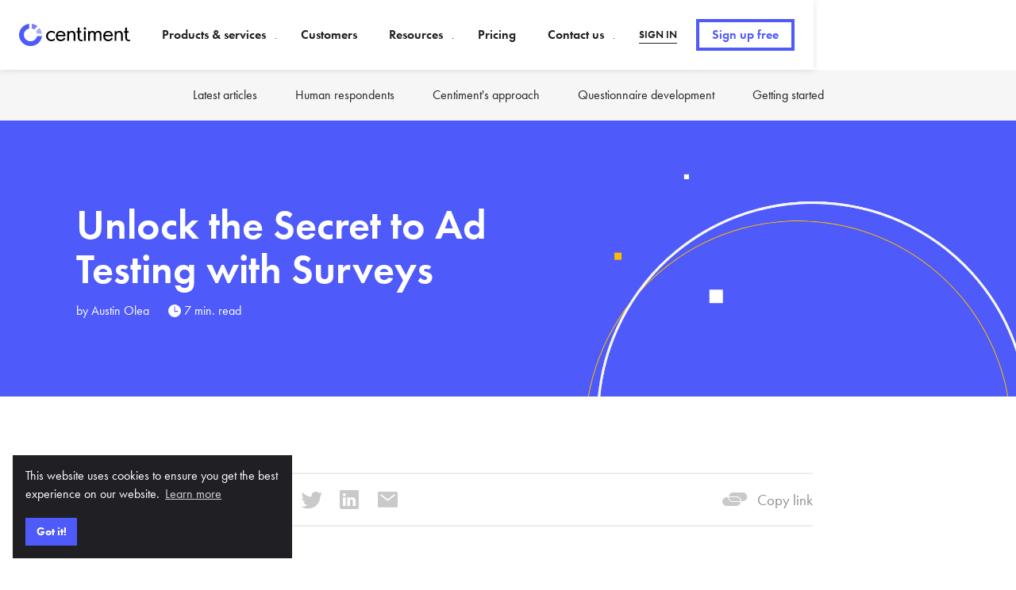

--- FILE ---
content_type: text/html
request_url: https://www.centiment.co/blog/unlock-the-secret-to-ad-testing-with-surveys
body_size: 14857
content:
<!DOCTYPE html><!-- Last Published: Thu Jan 15 2026 13:12:00 GMT+0000 (Coordinated Universal Time) --><html data-wf-domain="www.centiment.co" data-wf-page="5fc5d18c7adfda3ba32a8f55" data-wf-site="5e904c8f28e5d060f85ae007" data-wf-collection="5fc5d18c7adfda9e9c2a8f0c" data-wf-item-slug="unlock-the-secret-to-ad-testing-with-surveys"><head><meta charset="utf-8"/><title>Unlock the Secret to Ad Testing with Surveys — Centiment</title><meta content="Discover survey ad testing&#x27;s power to optimize campaigns and maximize ROI. Learn strategies for testing various ad formats and boosting brand perception." name="description"/><meta content="Unlock the Secret to Ad Testing with Surveys — Centiment" property="og:title"/><meta content="Discover survey ad testing&#x27;s power to optimize campaigns and maximize ROI. Learn strategies for testing various ad formats and boosting brand perception." property="og:description"/><meta content="Unlock the Secret to Ad Testing with Surveys — Centiment" property="twitter:title"/><meta content="Discover survey ad testing&#x27;s power to optimize campaigns and maximize ROI. Learn strategies for testing various ad formats and boosting brand perception." property="twitter:description"/><meta property="og:type" content="website"/><meta content="summary_large_image" name="twitter:card"/><meta content="width=device-width, initial-scale=1" name="viewport"/><link href="https://cdn.prod.website-files.com/5e904c8f28e5d060f85ae007/css/centiment-fs.webflow.shared.d4817aa02.min.css" rel="stylesheet" type="text/css" integrity="sha384-1IF6oC+2xF+bjNR7H5w8iZ3Wn53ozovZivuYaNHWRbyxnMWr5tkZZMK/vZlhfWkb" crossorigin="anonymous"/><link href="https://fonts.googleapis.com" rel="preconnect"/><link href="https://fonts.gstatic.com" rel="preconnect" crossorigin="anonymous"/><script src="https://ajax.googleapis.com/ajax/libs/webfont/1.6.26/webfont.js" type="text/javascript"></script><script type="text/javascript">WebFont.load({  google: {    families: ["Inconsolata:400,700"]  }});</script><script src="https://use.typekit.net/bkp3iml.js" type="text/javascript"></script><script type="text/javascript">try{Typekit.load();}catch(e){}</script><script type="text/javascript">!function(o,c){var n=c.documentElement,t=" w-mod-";n.className+=t+"js",("ontouchstart"in o||o.DocumentTouch&&c instanceof DocumentTouch)&&(n.className+=t+"touch")}(window,document);</script><link href="https://cdn.prod.website-files.com/5e904c8f28e5d060f85ae007/5efeffc3bd380236745d4982_centiment-logo-favicon.png" rel="shortcut icon" type="image/x-icon"/><link href="https://cdn.prod.website-files.com/5e904c8f28e5d060f85ae007/5efeffc8310d7db5cf5b928b_centiment-logo-webclip.png" rel="apple-touch-icon"/><link href="www.centiment.co/blog/unlock-the-secret-to-ad-testing-with-surveys" rel="canonical"/><link rel="stylesheet" type="text/css" href="https://cdn.jsdelivr.net/npm/cookieconsent@3/build/cookieconsent.min.css" />
<script id="jetboost-script" type="text/javascript"> window.JETBOOST_SITE_ID = "ckc4kjnad8aft0722h99k56xa"; (function() { d = document; s = d.createElement("script"); s.src = "https://jetboost.netlify.com/jetboost.js"; s.async = 1; d.getElementsByTagName("head")[0].appendChild(s); })(); </script>
<script src="https://assets.centiment.co/scripts/tracker.js" type="application/javascript"></script>
<script>
    const isLoggedIn = getCookie("CMT-AUTH") != '' ? true : false;
</script>
<!-- Google Tag Manager -->
<script>(function(w,d,s,l,i){w[l]=w[l]||[];w[l].push({'gtm.start':
new Date().getTime(),event:'gtm.js'});var f=d.getElementsByTagName(s)[0],
j=d.createElement(s),dl=l!='dataLayer'?'&l='+l:'';j.async=true;j.src=
'https://www.googletagmanager.com/gtm.js?id='+i+dl;f.parentNode.insertBefore(j,f);
})(window,document,'script','dataLayer','GTM-NG3RXX');</script>
<!-- End Google Tag Manager --><style>
.rich-text .w-embed {
  padding-top: 0 !important;
}
.rich-text iframe {
    position: relative !important;
    z-index: 999;
    padding: 50px 0;
}
</style>
</head><body><div class="w-embed"><style>
body {
	 -webkit-font-smoothing: antialiased;
  -moz-osx-font-smoothing: grayscale;
	         text-rendering: geometricPrecision;
}

/*
img {
		-webkit-transform: translate3d(0px, 0px, 1px);
            transform: translate3d(0px, 0px, 1px);
    -webkit-transform-style: preserve-3d;
            transform-style: preserve-3d;
}
*/

a {
	color: inherit;
  text-decoration: inherit;
}

.wf-empty {
	outline: none !important;
	-webkit-box-shadow: none !important;
	box-shadow: none !important;
	padding-bottom: 0 !important;
	padding-right: 0 !important;
}

ol {
  counter-reset: ordered-list;
}

ol > li {
	counter-increment: ordered-list;
	background-image: none;
  padding-left: 24px;
}

ol > li::before {
  content: counter(ordered-list) ". ";
  color: #4e5af9;
  position: absolute;
  left: 0px;
}

.blog-cta a {
	border-bottom: none;
  color: inherit;
}

.shadow {
	box-shadow:
  	0 2.8px 2.2px rgba(0, 0, 0, 0.02),
  	0 6.7px 5.3px rgba(0, 0, 0, 0.028),
  	0 12.5px 10px rgba(0, 0, 0, 0.035),
    0 22.3px 17.9px rgba(0, 0, 0, 0.042),
  	0 41.8px 33.4px rgba(0, 0, 0, 0.05),
  	0 100px 80px rgba(0, 0, 0, 0.07)
	;
}

.hp-hero---card---prim-sq {
	mix-blend-mode: multiply
}

@media screen and (min-width: 992px) {
	.hp-hero---title {
  	font-size: min(6.2vw, 88px);
	}
}

.underline {
	box-shadow: inset 0 -.4em 0 0 #ededed;
}

.pill.jetboost-filter-active .pill---icon.is_-static {
	opacity: 0;
}

.rich-text .w-embed {
	width: 100%;
  padding-top: 56.25%
}

.rich-text iframe {
	position: absolute;
  top: 0px;
  left: 0px;
  width: 100%;
  height: 100%;
}

.switch.active .switch---handler---circle {
  right: 24px;
}

.bubbles {
	pointer-events: none;
}
</style></div><div class="w-embed"><style>
/* ______DESKTOP_____*/

.dvn-g._384-dk {margin: -192px;}
.dvn-g._384-dk > .dvn-u {padding: 192px}
.dvn-g._256-dk {margin: -128px;}
.dvn-g._256-dk > .dvn-u {padding: 128px}
.dvn-g._192-dk {margin: -96px;}
.dvn-g._192-dk > .dvn-u {padding: 96px}
.dvn-g._128-dk {margin: -64px;}
.dvn-g._128-dk > .dvn-u {padding: 64px}
.dvn-g._96-dk {margin: -48px;}
.dvn-g._96-dk > .dvn-u {padding: 48px}
.dvn-g._64-dk {margin: -32px;}
.dvn-g._64-dk > .dvn-u {padding: 32px}
.dvn-g._48-dk {margin: -24px;}
.dvn-g._48-dk > .dvn-u {padding: 24px}
.dvn-g._32-dk {margin: -16px;}
.dvn-g._32-dk > .dvn-u {padding: 16px}
.dvn-g._24-dk {margin: -12px;}
.dvn-g._24-dk > .dvn-u {padding: 12px}
.dvn-g._16-dk {margin: -8px;}
.dvn-g._16-dk > .dvn-u {padding: 8px}
.dvn-g._12-dk {margin: -6px;}
.dvn-g._12-dk > .dvn-u {padding: 6px}
.dvn-g._8-dk {margin: -4px;}
.dvn-g._8-dk > .dvn-u {padding: 4px}
.dvn-g._4-dk {margin: -2px;}
.dvn-g._4-dk > .dvn-u {padding: 2px}
.dvn-g._0-dk {margin: 0px;}
.dvn-g._0-dk > .dvn-u {padding: 0px}

/* ______HIGH DEFINITION_____*/

@media screen and (min-width: 1280px) {

.dvn-g._384-hd {margin: -192px;}
.dvn-g._384-hd > .dvn-u {padding: 192px}
.dvn-g._256-hd {margin: -128px;}
.dvn-g._256-hd > .dvn-u {padding: 128px}
.dvn-g._192-hd {margin: -96px;}
.dvn-g._192-hd > .dvn-u {padding: 96px}
.dvn-g._128-hd {margin: -64px;}
.dvn-g._128-hd > .dvn-u {padding: 64px}
.dvn-g._96-hd {margin: -48px;}
.dvn-g._96-hd > .dvn-u {padding: 48px}
.dvn-g._64-hd {margin: -32px;}
.dvn-g._64-hd > .dvn-u {padding: 32px}
.dvn-g._48-hd {margin: -24px;}
.dvn-g._48-hd > .dvn-u {padding: 24px}
.dvn-g._32-hd {margin: -16px;}
.dvn-g._32-hd > .dvn-u {padding: 16px}
.dvn-g._24-hd {margin: -12px;}
.dvn-g._24-hd > .dvn-u {padding: 12px}
.dvn-g._16-hd {margin: -8px;}
.dvn-g._16-hd > .dvn-u {padding: 8px}
.dvn-g._12-hd {margin: -6px;}
.dvn-g._12-hd > .dvn-u {padding: 6px}
.dvn-g._8-hd {margin: -4px;}
.dvn-g._8-hd > .dvn-u {padding: 4px}
.dvn-g._4-hd {margin: -2px;}
.dvn-g._4-hd > .dvn-u {padding: 2px}
.dvn-g._0-hd {margin: 0px;}
.dvn-g._0-hd > .dvn-u {padding: 0px}
}

/* ______WIDE HIGH DEFINITION_____*/

@media screen and (min-width: 1440px) {

.dvn-g._384-whd {margin: -192px;}
.dvn-g._384-whd > .dvn-u {padding: 192px}
.dvn-g._256-whd {margin: -128px;}
.dvn-g._256-whd > .dvn-u {padding: 128px}
.dvn-g._192-whd {margin: -96px;}
.dvn-g._192-whd > .dvn-u {padding: 96px}
.dvn-g._128-whd {margin: -64px;}
.dvn-g._128-whd > .dvn-u {padding: 64px}
.dvn-g._96-whd {margin: -48px;}
.dvn-g._96-whd > .dvn-u {padding: 48px}
.dvn-g._64-whd {margin: -32px;}
.dvn-g._64-whd > .dvn-u {padding: 32px}
.dvn-g._48-whd {margin: -24px;}
.dvn-g._48-whd > .dvn-u {padding: 24px}
.dvn-g._32-whd {margin: -16px;}
.dvn-g._32-whd > .dvn-u {padding: 16px}
.dvn-g._24-whd {margin: -12px;}
.dvn-g._24-whd > .dvn-u {padding: 12px}
.dvn-g._16-whd {margin: -8px;}
.dvn-g._16-whd > .dvn-u {padding: 8px}
.dvn-g._12-whd {margin: -6px;}
.dvn-g._12-whd > .dvn-u {padding: 6px}
.dvn-g._8-whd {margin: -4px;}
.dvn-g._8-whd > .dvn-u {padding: 4px}
.dvn-g._4-whd {margin: -2px;}
.dvn-g._4-whd > .dvn-u {padding: 2px}
.dvn-g._0-whd {margin: 0px;}
.dvn-g._0-whd > .dvn-u {padding: 0px}
}

/* ______FULL HIGH DEFINITION_____*/

@media screen and (min-width: 1920px) {

.dvn-g._384-fhd {margin: -192px;}
.dvn-g._384-fhd > .dvn-u {padding: 192px}
.dvn-g._256-fhd {margin: -128px;}
.dvn-g._256-fhd > .dvn-u {padding: 128px}
.dvn-g._192-fhd {margin: -96px;}
.dvn-g._192-fhd > .dvn-u {padding: 96px}
.dvn-g._128-fhd {margin: -64px;}
.dvn-g._128-fhd > .dvn-u {padding: 64px}
.dvn-g._96-fhd {margin: -48px;}
.dvn-g._96-fhd > .dvn-u {padding: 48px}
.dvn-g._64-fhd {margin: -32px;}
.dvn-g._64-fhd > .dvn-u {padding: 32px}
.dvn-g._48-fhd {margin: -24px;}
.dvn-g._48-fhd > .dvn-u {padding: 24px}
.dvn-g._32-fhd {margin: -16px;}
.dvn-g._32-fhd > .dvn-u {padding: 16px}
.dvn-g._24-fhd {margin: -12px;}
.dvn-g._24-fhd > .dvn-u {padding: 12px}
.dvn-g._16-fhd {margin: -8px;}
.dvn-g._16-fhd > .dvn-u {padding: 8px}
.dvn-g._12-fhd {margin: -6px;}
.dvn-g._12-fhd > .dvn-u {padding: 6px}
.dvn-g._8-fhd {margin: -4px;}
.dvn-g._8-fhd > .dvn-u {padding: 4px}
.dvn-g._4-fhd {margin: -2px;}
.dvn-g._4-fhd > .dvn-u {padding: 2px}
.dvn-g._0-fhd {margin: 0px;}
.dvn-g._0-fhd > .dvn-u {padding: 0px}
}

/* ______TABLET_____*/
@media screen and (max-width: 991px) {

/* start reduce gutters from desktop */
.dvn-g._384-dk, .dvn-g._256-dk, .dvn-g._192-dk {margin: -64px;}
.dvn-g._384-dk > .dvn-u, .dvn-g._256-dk > .dvn-u, .dvn-g._192-dk > .dvn-u {padding: 64px}
/* end reduce big gutters from desktop */

.dvn-g._128-tb {margin: -64px;}
.dvn-g._128-tb > .dvn-u {padding: 64px}
.dvn-g._96-tb {margin: -48px;}
.dvn-g._96-tb > .dvn-u {padding: 48px}
.dvn-g._64-tb {margin: -32px;}
.dvn-g._64-tb > .dvn-u {padding: 32px}
.dvn-g._48-tb {margin: -24px;}
.dvn-g._48-tb > .dvn-u {padding: 24px}
.dvn-g._32-tb {margin: -16px;}
.dvn-g._32-tb > .dvn-u {padding: 16px}
.dvn-g._24-tb {margin: -12px;}
.dvn-g._24-tb > .dvn-u {padding: 12px}
.dvn-g._16-tb {margin: -8px;}
.dvn-g._16-tb > .dvn-u {padding: 8px}
.dvn-g._12-tb {margin: -6px;}
.dvn-g._12-tb > .dvn-u {padding: 6px}
.dvn-g._8-tb {margin: -4px;}
.dvn-g._8-tb > .dvn-u {padding: 4px}
.dvn-g._4-tb {margin: -2px;}
.dvn-g._4-tb > .dvn-u {padding: 2px}
.dvn-g._0-tb {margin: 0px;}
.dvn-g._0-tb > .dvn-u {padding: 0px}
}

@media screen and (max-width: 767px) {
/* start reduce big gutters from desktop */
.dvn-g._512-dk, .dvn-g._384-dk, .dvn-g._256-dk, .dvn-g._192-dk, .dvn-g._128-dk, .dvn-g._96-dk, .dvn-g._64-dk {margin: -24px;}
.dvn-g._512-dk > .dvn-u, .dvn-g._384-dk > .dvn-u, .dvn-g._256-dk > .dvn-u, .dvn-g._192-dk > .dvn-u, .dvn-g._128-dk > .dvn-u, .dvn-g._96-dk > .dvn-u, .dvn-g._64-dk > .dvn-u {padding: 24px}
/* end reduce big gutters from desktop */

/* start reduce big gutters from tablet */
.dvn-g._128-tb, .dvn-g._96-tb, .dvn-g._64-tb {margin: -24px;}
.dvn-g._128-tb > .dvn-u, .dvn-g._96-tb > .dvn-u, .dvn-g._64-tb > .dvn-u {padding: 24px}
/* end reduce big gutters from tablet */

.dvn-g._48-ls {margin: -24px;}
.dvn-g._48-ls > .dvn-u {padding: 24px}
.dvn-g._32-ls {margin: -16px;}
.dvn-g._32-ls > .dvn-u {padding: 16px}
.dvn-g._24-ls {margin: -12px;}
.dvn-g._24-ls > .dvn-u {padding: 12px}
.dvn-g._16-ls {margin: -8px;}
.dvn-g._16-ls > .dvn-u {padding: 8px}
.dvn-g._12-ls {margin: -6px;}
.dvn-g._12-ls > .dvn-u {padding: 6px}
.dvn-g._8-ls {margin: -4px;}
.dvn-g._8-ls > .dvn-u {padding: 4px}
.dvn-g._4-ls {margin: -2px;}
.dvn-g._4-ls > .dvn-u {padding: 2px}
.dvn-g._0-ls {margin: 0px;}
.dvn-g._0-ls > .dvn-u {padding: 0px}
}

@media screen and (max-width: 479px) {
/* start reduce gutters from desktop */
.dvn-g._512-dk, .dvn-g._384-dk, .dvn-g._256-dk, .dvn-g._192-dk, .dvn-g._128-dk, .dvn-g._96-dk, .dvn-g._64-dk, .dvn-g._48-dk {margin: -16px;}
.dvn-g._512-dk > .dvn-u, .dvn-g._384-dk > .dvn-u, .dvn-g._256-dk > .dvn-u, .dvn-g._192-dk > .dvn-u, .dvn-g._128-dk > .dvn-u,  .dvn-g._96-dk > .dvn-u, .dvn-g._64-dk > .dvn-u, .dvn-g._48-dk > .dvn-u  {padding: 16px}
/* end reduce big gutters from desktop */

/* start reduce gutters from tablet */
.dvn-g._128-tb, .dvn-g._96-tb, .dvn-g._64-tb, .dvn-g._48-tb {margin: -16px;}
.dvn-g._128-tb > .dvn-u, .dvn-g._96-tb > .dvn-u, .dvn-g._64-tb > .dvn-u, , .dvn-g._48-tb > .dvn-u {padding: 16px}
/* end reduce big gutters from tablet */

/* start reduce big gutters from landscape */
.dvn-g._48-ls {margin: -16px;}
.dvn-g._48-ls > .dvn-u {padding: 16px}
/* end reduce big gutters from landscape */

.dvn-g._32-pt {margin: -16px;}
.dvn-g._32-pt > .dvn-u {padding: 16px}
.dvn-g._24-pt {margin: -12px;}
.dvn-g._24-pt > .dvn-u {padding: 12px}
.dvn-g._16-pt {margin: -8px;}
.dvn-g._16-pt > .dvn-u {padding: 8px}
.dvn-g._12-pt {margin: -6px;}
.dvn-g._12-pt > .dvn-u {padding: 6px}
.dvn-g._8-pt {margin: -4px;}
.dvn-g._8-pt > .dvn-u {padding: 4px}
.dvn-g._4-pt {margin: -2px;}
.dvn-g._4-pt > .dvn-u {padding: 2px}
.dvn-g._0-pt {margin: 0px;}
.fast-g._0-pt > .dvn-u {padding: 0px}
}
</style></div><div class="main"><div data-collapse="medium" data-animation="default" data-duration="400" data-w-id="428fbfef-8346-a696-da18-c9c36dceb982" data-easing="ease" data-easing2="ease" role="banner" class="navbar w-nav"><div class="navbar---container"><a href="/" class="brand hide-u show-u_tb w-nav-brand"><img src="https://cdn.prod.website-files.com/5e904c8f28e5d060f85ae007/5e904da8bc7fad3d9f0e1123_centiment-logo-color.svg" alt=""/></a><nav role="navigation" class="navmenu w-nav-menu"><div class="navscroll"><a href="/" class="brand hide-u_tb w-nav-brand"><img src="https://cdn.prod.website-files.com/5e904c8f28e5d060f85ae007/5e904da8bc7fad3d9f0e1123_centiment-logo-color.svg" alt=""/></a><div class="navmenu---links"><div data-hover="true" data-delay="0" id="w-node-_428fbfef-8346-a696-da18-c9c36dceb98b-6dceb982" data-w-id="428fbfef-8346-a696-da18-c9c36dceb98b" class="navlink is_-dd is__-products w-dropdown"><div class="navlink---dd w-dropdown-toggle"><div class="inline-block-u_ls">Products &amp; services</div><div class="navlink---dd---arrow"><div class="arrow is_-shortest"><div class="arrow---body"><div class="arrow---body---line"></div></div><div class="arrow---head"><div class="arrow-head is_-small"><div class="arrow-head---line is_-dark"></div></div></div></div></div><div class="sp-20 hide-u show-u_tb"></div></div><nav class="navlink---dd---list is_-product w-dropdown-list"><div class="navbar---dd-shadow shadow hide-u_tb"></div><div class="dd---list---products"><a href="/audience-panel" class="navlink---dd---sublink is_-product w-inline-block"><div class="flex-u flex-middle-u"><img src="https://cdn.prod.website-files.com/5e904c8f28e5d060f85ae007/5e904da9bc1f1202797e7698_sm-icon-audience-panel.svg" alt=""/><div class="sp-h-12"></div><div class="sublink---title hide-u show-u_pt">Audience Panel</div></div><div class="sp-12 hide-u show-u_pt"></div><div class="sp-h-16"></div><div class="navlink---dd---sublink---body"><div class="sublink---title hide-u_pt">Audience Panel</div><div class="sp-8 hide-u_pt"></div><div class="sublink---text">Find respondents to answer your survey.</div></div></a><div class="relative-position-u hide-u_tb"><div class="sublink---divider"><div class="divider is_-horizontal tertiary-light"></div></div></div><a href="/survey-tool" class="navlink---dd---sublink is_-product w-inline-block"><div class="flex-u flex-middle-u"><img src="https://cdn.prod.website-files.com/5e904c8f28e5d060f85ae007/5e904dab2a9d69e1fccf5876_sm-icon-survey-tool.svg" alt=""/><div class="sp-h-12"></div><div class="sublink---title hide-u show-u_pt">Survey Tool</div></div><div class="sp-12 hide-u show-u_pt"></div><div class="sp-h-16"></div><div class="navlink---dd---sublink---body"><div class="sublink---title hide-u_pt">Survey Tool</div><div class="sp-8 hide-u_pt"></div><div class="sublink---text">Create surveys in our powerful and easy-to-use survey builder.</div></div></a><div class="relative-position-u hide-u_tb hide"><div class="sublink---divider"><div class="divider is_-horizontal tertiary-light"></div></div></div><a href="/survey-tool" class="navlink---dd---sublink is_-product hide w-inline-block"><div class="flex-u flex-middle-u"><img src="https://cdn.prod.website-files.com/5e904c8f28e5d060f85ae007/606d4aa4cca14e3c27ba5191_icon-cx%402x-min.png" width="48" alt=""/><div class="sp-h-12"></div><div class="sublink---title hide-u show-u_pt">Survey Tool</div></div><div class="sp-12 hide-u show-u_pt"></div><div class="sp-h-16"></div><div class="navlink---dd---sublink---body"><div class="sublink---title hide-u_pt">Customer Experience (CX)</div><div class="sp-8 hide-u_pt"></div><div class="sublink---text">Create surveys in our powerful and easy-to-use survey builder.</div></div></a><div class="relative-position-u hide-u_tb"><div class="sublink---divider"><div class="divider is_-horizontal tertiary-light"></div></div></div><a href="/research-services" class="navlink---dd---sublink is_-product w-inline-block"><div class="flex-u flex-middle-u"><img src="https://cdn.prod.website-files.com/5e904c8f28e5d060f85ae007/5e904dabc9af5c761cef261c_sm-icon-pro-services.svg" alt=""/><div class="sp-h-12"></div><div class="sublink---title hide-u show-u_pt">Research Services</div></div><div class="sp-12 hide-u show-u_pt"></div><div class="sp-h-16"></div><div class="navlink---dd---sublink---body"><div class="sublink---title hide-u_pt">Research Services</div><div class="sp-8 hide-u_pt"></div><div class="sublink---text">From survey drafting to data analysis, we do it all.</div></div></a></div></nav></div><a href="/customers" class="navlink is_-simple w-inline-block"><div>Customers</div></a><div data-hover="true" data-delay="0" id="w-node-_428fbfef-8346-a696-da18-c9c36dceb9c1-6dceb982" data-w-id="428fbfef-8346-a696-da18-c9c36dceb9c1" class="navlink is_-dd is__-resources w-dropdown"><div class="navlink---dd w-dropdown-toggle"><div class="inline-block-u_ls">Resources</div><div class="navlink---dd---arrow"><div class="arrow is_-shortest"><div class="arrow---body"><div class="arrow---body---line"></div></div><div class="arrow---head"><div class="arrow-head is_-small"><div class="arrow-head---line is_-dark"></div></div></div></div></div><div class="sp-20 hide-u show-u_tb"></div></div><nav class="navlink---dd---list is_-resources w-dropdown-list"><div class="navbar---dd-shadow shadow hide-u_tb"></div><div class="dd---list---resource"><a href="/margin-of-error" class="navlink---dd---sublink is_-resource w-inline-block"><div><div class="sublink---title is_-small">Margin of error calculator</div><div class="sp-8 hide-u_tb"></div><div class="hide-u_tb">Find out how many responses are considered statistically significant for your audience.</div></div></a><a href="https://help.centiment.co/" target="_blank" class="navlink---dd---sublink is_-resource w-inline-block"><div><div class="sublink---title is_-small">Help center</div><div class="sp-8 hide-u_tb"></div><div class="hide-u_tb">How-to guides on using our Survey Tool or connecting a 3rd party tool to Audience Panel.</div></div></a><a href="/blog" class="navlink---dd---sublink is_-resource w-inline-block"><div><div class="sublink---title is_-small">Blog</div><div class="sp-8 hide-u_tb"></div><div class="hide-u_tb">Get quick tips and best practices to set your survey up for success.</div></div></a><a href="http://trust.centiment.co/" target="_blank" class="navlink---dd---sublink is_-resource w-inline-block"><div><div class="sublink---title is_-small">Trust center</div><div class="sp-8 hide-u_tb"></div><div class="hide-u_tb">Access resources on SOC 2 certification, penetration testing, and more.</div></div></a><div class="sublink---grid-divider is_-vertical hide-u_tb"><div class="divider is_-vertical tertiary-light"></div></div><div class="sublink---grid-divider is_-horizontal hide-u_tb"><div class="divider is_-horizontal tertiary-light"></div></div></div></nav></div><a href="/audience-panel" class="navlink is_-simple w-inline-block"><div>Pricing</div></a><div data-hover="true" data-delay="0" id="w-node-_428fbfef-8346-a696-da18-c9c36dceb9f3-6dceb982" class="navlink is_-dd is__-contact w-dropdown"><div class="navlink---dd is_-contact w-dropdown-toggle"><div class="navlink---dd---arrow is_-contact"><div class="arrow is_-shortest"><div class="arrow---body"><div class="arrow---body---line"></div></div><div class="arrow---head"><div class="arrow-head is_-small"><div class="arrow-head---line is_-dark"></div></div></div></div></div><div>Contact us</div><div class="sp-20 hide-u show-u_tb"></div></div><nav class="navlink---dd---list is_-contact w-dropdown-list"><div class="navbar---dd-shadow shadow hide-u_tb"></div><div class="dd---list---contact"><a href="tel:7205418890" class="navlink---dd---sublink is_-contact is__-first w-inline-block"><img src="https://cdn.prod.website-files.com/5e904c8f28e5d060f85ae007/5e904dacca4cf1717ce7f8e7_xsm-icon-phone.svg" alt=""/><div class="sp-h-8 hide-u show-u_tb"></div><div class="sp-h-16 hide-u_tb"></div><div><div class="sublink---title is_-small">720-541-8890</div></div><div class="sublink---contact---text">Open M-F / 8.30-5.00 MT</div></a><div class="relative-position-u hide-u_tb"><div class="sublink---divider"><div class="divider is_-horizontal tertiary-light"></div></div></div><a href="/forms/contact-us" class="navlink---dd---sublink is_-contact w-inline-block"><img src="https://cdn.prod.website-files.com/5e904c8f28e5d060f85ae007/5e904dac5a0e4906241f8f2f_xsm-icon-message.svg" alt=""/><div class="sp-h-8 hide-u show-u_tb"></div><div class="sp-h-16 hide-u_tb"></div><div><div class="sublink---title is_-small">Send us a message</div></div></a><div class="relative-position-u hide-u_tb"><div class="sublink---divider"><div class="divider is_-horizontal tertiary-light"></div></div></div><a href="mailto:support@centiment.co" class="navlink---dd---sublink is_-contact w-inline-block"><img src="https://cdn.prod.website-files.com/5e904c8f28e5d060f85ae007/5e904dac28e5d010c85ae4da_xsm-icon-email.svg" alt=""/><div class="sp-h-8 hide-u show-u_tb"></div><div class="sp-h-16 hide-u_tb"></div><div><div class="sublink---title is_-small">support@centiment.co</div></div></a></div></nav></div></div><div id="btns-logged-out" class="navmenu---buttons"><div class="inline-block-u reset-line-height-u"><a href="https://app.centiment.co/auth/signup" class="link w-inline-block"><div class="t9 all-caps emphasis">Sign in</div></a></div><div class="sp-h-24"></div><div class="reset-line-height-u"><div class="inline-block-u"><a href="https://app.centiment.co/auth/signin" class="button is_-outline is__-primary w-inline-block"><div class="relative-position-u"><div class="button---content is_-small is__-outline"><div class="button---content---text is_-fore">Sign up free</div></div><div class="button---content is_-small is__-outline is_-back primary"><div class="button---content---text is_-back">Sign up free</div></div></div></a></div></div></div><div id="btns-logged-in" class="navmenu---buttons is_-dashboard"><div class="inline-block-u"><a href="https://app.centiment.co/" target="_blank" class="button is_-xsmall is_-outline is__-primary w-inline-block"><div class="flex-u flex-middle-u"><img src="https://cdn.prod.website-files.com/5e904c8f28e5d060f85ae007/5efdbb439ee3cb75cf7941db_sm-icon-dashboard.svg" alt=""/><div class="sp-h-8"></div><div>Dashboard</div></div></a></div></div><div class="html-embed---nav-btns w-embed w-script"><script>
if(isLoggedIn){
	document.getElementById("btns-logged-out").style.display = "none";
  document.getElementById("btns-logged-in").style.display = "block";
}
</script></div></div></nav><div class="navbar---button w-nav-button"><div class="navbar---button---icon"><div class="navbar---button---topline"><div class="navbar---button---line"></div></div><div class="navbar---button---midline"><div class="navbar---button---line"></div></div><div class="navbar---button---bottomline"><div class="navbar---button---line bottom"></div></div></div></div></div></div><div class="m"><div class="sp-64 hide-u_tb"></div><div class="sp-24 hide-u_tb"></div><div class="sp-48 hide-u show-u_tb"></div><div class="sp-4 hide-u show-u_tb"></div></div><div class="tertiary-lightest"><div class="subnav"><div class="container"><div class="subnav---menu"><a href="/blog" class="subnav---link w-inline-block"><div>Latest articles</div></a><div data-hover="false" data-delay="0" data-w-id="d11b78c9-c618-5dc5-1527-fc82016f400d" class="subnav---dd w-dropdown"><div class="subnav---dd---toggle w-dropdown-toggle"><div>Categories</div><div class="subnav---dd---toggle---arrow"><div class="arrow is_-shortest"><div class="arrow---body"><div class="arrow---body---line"></div></div><div class="arrow---head"><div class="arrow-head is_-small"><div class="arrow-head---line is_-dark"></div></div></div></div></div></div><nav class="subnav---dd---list w-dropdown-list"><div class="dd-shadow shadow hide-u show-u_tb"></div><div class="dd-bg hide-u show-u_tb"></div><div class="w-dyn-list"><div role="list" class="flex-u block-u_tb w-dyn-items"><div role="listitem" class="w-dyn-item"><a href="/blog-categories/human-respondents" class="subnav---link is_-dd w-dropdown-link">Human respondents</a><div class="relative-position-u hide-u show-u_tb"><div class="divider is_-horizontal tertiary-light"></div></div></div><div role="listitem" class="w-dyn-item"><a href="/blog-categories/centiments-approach" class="subnav---link is_-dd w-dropdown-link">Centiment&#x27;s approach</a><div class="relative-position-u hide-u show-u_tb"><div class="divider is_-horizontal tertiary-light"></div></div></div><div role="listitem" class="w-dyn-item"><a href="/blog-categories/questionnaire-development" class="subnav---link is_-dd w-dropdown-link">Questionnaire development</a><div class="relative-position-u hide-u show-u_tb"><div class="divider is_-horizontal tertiary-light"></div></div></div><div role="listitem" class="w-dyn-item"><a href="/blog-categories/getting-started" class="subnav---link is_-dd w-dropdown-link">Getting started</a><div class="relative-position-u hide-u show-u_tb"><div class="divider is_-horizontal tertiary-light"></div></div></div></div></div></nav></div></div></div></div></div><section><div class="primary hidden-overflow-u"><div class="container"><div class="relative-position-u"><div class="sp-32"></div><div class="sp-32 hide-u_pt"></div><div class="sp-32 hide-u_ls"></div><div class="dvn-g flex-middle-u _64-dk"><div class="dvn-u _7-12-dk _12-12-ls"><div class="sp-8"></div><h1 class="t3">Unlock the Secret to Ad Testing with Surveys</h1><div class="sp-12"></div><div class="flex-u flex-middle-u"><div class="flex-u flex-middle-u"><div class="t8">by</div><div class="sp-h-4"></div><div class="t8">Austin Olea</div></div><div class="sp-h-24"></div><div class="flex-u flex-middle-u"><img src="https://cdn.prod.website-files.com/5e904c8f28e5d060f85ae007/5ee09518419db090cfc1d034_blog-read.svg" alt=""/><div class="sp-h-4"></div><div data-reading="time" class="t8">5</div><div class="sp-h-4"></div><div class="t8">min. read</div></div></div></div><div class="dvn-u _5-12-dk _12-12-ls"><div class="blog-asset"><img src="https://cdn.prod.website-files.com/5e904c8f28e5d060f85ae007/5eddc44153149649cd5800e4_blog-image%402x-min.png" alt="" class="blog-asset---custom"/><img src="https://cdn.prod.website-files.com/5e904c8f28e5d060f85ae007/5eddc441aa5175e3cb8835dd_blog-default%402x-min.png" sizes="(max-width: 1072px) 100vw, 1072px" srcset="https://cdn.prod.website-files.com/5e904c8f28e5d060f85ae007/5eddc441aa5175e3cb8835dd_blog-default%402x-min-p-500.png 500w, https://cdn.prod.website-files.com/5e904c8f28e5d060f85ae007/5eddc441aa5175e3cb8835dd_blog-default%402x-min.png 1072w" alt="" class="blog-asset---default"/></div></div></div><div class="sp-64"></div><div class="sp-32 hide-u_ls"></div></div></div></div></section><section><div><div class="container is_-blog"><div class="sp-64"></div><div class="sp-32 hide-u_ls"></div><div><div class="divider is_-horizontal tertiary-light"></div><div class="sp-12"></div><div class="blog-share"><div class="flex-u flex-middle-u"><div class="t7">Share</div><div class="sp-h-24"></div><div class="reset-line-height-u hide-u"><a href="#" class="relative-position-u hide-u w-inline-block"><div class="hover-image"><div class="hover-image---static"><img src="https://cdn.prod.website-files.com/5e904c8f28e5d060f85ae007/5ee096c01afffb0551aa4ca8_blog-share-twitter.svg" alt=""/></div><div class="hover-image---hover"><img src="https://cdn.prod.website-files.com/5e904c8f28e5d060f85ae007/5ee096c01afffb0551aa4ca8_blog-share-twitter.svg" alt="" class="primary-filter"/></div></div></a><div class="w-embed"><a href="https://www.facebook.com/sharer.php?u=https://orange.es" target="_blank" class="relative-position-u w-inline-block">
	<div class="hover-image">
  	<div class="hover-image---static">
    	<img src="https://cdn.prod.website-files.com/5e904c8f28e5d060f85ae007/5ee096c01afffb0551aa4ca8_blog-share-twitter.svg" alt="">
    </div>
    <div class="hover-image---hover">
    	<img src="https://cdn.prod.website-files.com/5e904c8f28e5d060f85ae007/5ee096c01afffb0551aa4ca8_blog-share-twitter.svg" alt="" class="primary-filter">
    </div>
  </div>
</a></div></div><div class="sp-h-8 hide-u"></div><div class="reset-line-height-u"><a href="#" class="relative-position-u hide-u w-inline-block"><div class="hover-image"><div class="hover-image---static"><img src="https://cdn.prod.website-files.com/5e904c8f28e5d060f85ae007/5ee096bf3b5501a89d3cdb1c_blog-share-linkedin.svg" alt=""/></div><div class="hover-image---hover"><img src="https://cdn.prod.website-files.com/5e904c8f28e5d060f85ae007/5ee096bf3b5501a89d3cdb1c_blog-share-linkedin.svg" alt="" class="primary-filter"/></div></div></a><div class="w-embed"><a href="https://www.facebook.com/sharer.php?u=https://centiment.com/blog/unlock-the-secret-to-ad-testing-with-surveys" target="_blank" class="relative-position-u w-inline-block">
	<div class="hover-image">
  	<div class="hover-image---static">
    	<img src="https://cdn.prod.website-files.com/5e904c8f28e5d060f85ae007/5ee096bf3b5501a89d3cdb1c_blog-share-linkedin.svg" alt="">
    </div>
    <div class="hover-image---hover">
    	<img src="https://cdn.prod.website-files.com/5e904c8f28e5d060f85ae007/5ee096bf3b5501a89d3cdb1c_blog-share-linkedin.svg" alt="" class="primary-filter">
    </div>
  </div>
</a></div></div><div class="sp-h-8"></div><div class="reset-line-height-u"><a href="#" class="relative-position-u hide-u w-inline-block"><div class="hover-image"><div class="hover-image---static"><img src="https://cdn.prod.website-files.com/5e904c8f28e5d060f85ae007/5ee096bf286c4274dee3ff35_blog-share-link.svg" alt=""/></div><div class="hover-image---hover"><img src="https://cdn.prod.website-files.com/5e904c8f28e5d060f85ae007/5ee096bf3b5501a89d3cdb1c_blog-share-linkedin.svg" alt="" class="primary-filter"/></div></div></a><div class="w-embed"><a href="https://twitter.com/intent/tweet?url=https://centiment.com/blog/unlock-the-secret-to-ad-testing-with-surveys&text=Check%20out%20this%20interesting%20article%20I%20found%20on%20Centiment" target="_blank" class="relative-position-u w-inline-block">
	<div class="hover-image">
  	<div class="hover-image---static">
    	<img src="https://cdn.prod.website-files.com/5e904c8f28e5d060f85ae007/5ee096bf286c4274dee3ff35_blog-share-link.svg" alt="">
    </div>
    <div class="hover-image---hover">
    	<img src="https://cdn.prod.website-files.com/5e904c8f28e5d060f85ae007/5ee096bf286c4274dee3ff35_blog-share-link.svg" alt="" class="primary-filter">
    </div>
  </div>
</a></div></div><div class="sp-h-8"></div><div class="reset-line-height-u"><a href="#" class="relative-position-u hide-u w-inline-block"><div class="hover-image"><div class="hover-image---static"><img src="https://cdn.prod.website-files.com/5e904c8f28e5d060f85ae007/5ee096bf7c9a414dfe5276fc_blog-share-email.svg" alt=""/></div><div class="hover-image---hover"><img src="https://cdn.prod.website-files.com/5e904c8f28e5d060f85ae007/5ee096bf7c9a414dfe5276fc_blog-share-email.svg" alt="" class="primary-filter"/></div></div></a><div class="w-embed"><a href="https://www.linkedin.com/sharing/share-offsite/?mini=true&url=https://centiment.co/blog/unlock-the-secret-to-ad-testing-with-surveys" target="_blank" class="relative-position-u w-inline-block">
	<div class="hover-image">
  	<div class="hover-image---static">
    	<img src="https://cdn.prod.website-files.com/5e904c8f28e5d060f85ae007/5ee096bf7c9a414dfe5276fc_blog-share-email.svg" alt="">
    </div>
    <div class="hover-image---hover">
    	<img src="https://cdn.prod.website-files.com/5e904c8f28e5d060f85ae007/5ee096bf7c9a414dfe5276fc_blog-share-email.svg" alt="" class="primary-filter">
    </div>
  </div>
</a></div></div><div class="sp-h-8"></div><div class="reset-line-height-u"><a href="#" class="relative-position-u hide-u w-inline-block"><div data-w-id="686ae7a2-9791-e261-925e-02ee71e0d12b" class="hover-image"><div class="hover-image---static"><img src="https://cdn.prod.website-files.com/5e904c8f28e5d060f85ae007/5ee096bffd0884f3203d1081_blog-share-facebook.svg" alt=""/></div><div class="hover-image---hover"><img src="https://cdn.prod.website-files.com/5e904c8f28e5d060f85ae007/5ee096bffd0884f3203d1081_blog-share-facebook.svg" alt="" class="primary-filter"/></div></div></a><div class="w-embed"><a href="mailto:?subject=Check%20out%20this%20article&body=Check%20out%20this%20interesting%20article%20I%20found%20on%20Centiment.%20https://centiment.com/blog/unlock-the-secret-to-ad-testing-with-surveys" target="_blank" class="relative-position-u w-inline-block">
	<div class="hover-image">
  	<div class="hover-image---static">
    	<img src="https://cdn.prod.website-files.com/5e904c8f28e5d060f85ae007/5ee096bffd0884f3203d1081_blog-share-facebook.svg" alt="">
    </div>
    <div class="hover-image---hover">
    	<img src="https://cdn.prod.website-files.com/5e904c8f28e5d060f85ae007/5ee096bffd0884f3203d1081_blog-share-facebook.svg" alt="" class="primary-filter">
    </div>
  </div>
</a></div></div></div><div id="w-node-_686ae7a2-9791-e261-925e-02ee71e0d131-a32a8f55" class="reset-line-height-u tertiary-dark-text"><div class="hover-image"><a id="copy-url" href="#" class="blog-share---link w-inline-block"><div class="flex-u flex-middle-u"><div class="relative-position-u"><div class="hover-image---static"><img src="https://cdn.prod.website-files.com/5e904c8f28e5d060f85ae007/5ee096bf22791512af2e9a59_blog-share-messenger.svg" alt=""/></div><div class="hover-image---hover"><img src="https://cdn.prod.website-files.com/5e904c8f28e5d060f85ae007/5ee096bf22791512af2e9a59_blog-share-messenger.svg" alt="" class="primary-filter"/></div></div><div class="sp-h-8"></div><div class="t7 heading-line-height">Copy link</div></div></a></div></div></div><div class="sp-12"></div><div class="divider is_-horizontal tertiary-light"></div></div><div class="sp-64"></div><div id="post" class="rich-text w-richtext"><p><em>Ad testing is a crucial aspect of modern marketing. Upfront research can maximize marketing ROI by confirming that your ad creative resonates with your target audience. It can also ensure your messaging is well received and on brand.</em></p><h2><strong>Introduction</strong></h2><p>In the ever-evolving landscape of advertising, it&#x27;s no longer enough to rely solely on creativity and intuition. Instead, marketers need to harness the power of data-driven insights to optimize their ad campaigns and stay ahead of the competition. Survey ad testing offers an invaluable tool to achieve just that by gathering feedback from target audiences to refine ad content to resonate more effectively.</p><p>Throughout this article, we will explore the many advantages of survey ad testing and demonstrate how it can lead to more impactful marketing campaigns. By the end, you will be armed with the knowledge and tools needed to optimize your advertising content before launching ad campaigns, leading to improved ROI on ad spend.</p><h2><strong>What types of ad content can be tested?</strong></h2><p>All forms of advertising: print, video, and digital content, can be survey tested before they go live. For this reason, it&#x27;s important to use a well-equipped survey platform, such as the Centiment <a href="https://www.centiment.co/survey-tool" target="_blank">Survey Tool</a>, that is not only compatible with multiple media formats but also offers the programming logic necessary to guide respondents down the most applicable paths in your questionnaire. Let&#x27;s dive into each format of advertising. </p><p><strong>Print content testing</strong></p><p>Despite the digital revolution, print advertising continues to play an important role in many marketing strategies. A reliable survey platform enables you to test and refine print ad concepts, designs, headlines, and copy before investing in large-scale print campaigns. By gathering feedback from a representative sample of your audience, you can fine-tune your print ads to maximize impact and drive better results.</p><p><strong>Video content testing</strong></p><p>The effectiveness of video content largely depends on its ability to captivate and engage viewers. We suggest keeping your videos under two minutes when placing them in a survey. While many survey platforms are video compatible, we recommend using a tool with a timing feature, such as Centiment, that can force the respondent to stay on a video for at least 50% of the playtime. </p><p><strong>Digital content testing</strong></p><p>Given the prominence of digital marketing, testing your online ads, social media posts, and website content is crucial for success. A comprehensive survey platform allows you to test various elements of your digital content, from ad placements and design to messaging and calls to action.</p><p>By leveraging the capabilities of a robust survey platform, you can test and refine your print, video, and digital content to ensure they effectively communicate your brand message, engage your target audience, and drive tangible results.</p><h2><strong>Exploring an example with SwiftPay credit cards</strong></h2><p>SwiftPay, a fictional credit card company, has built a loyal customer base and is now looking to expand its reach and attract new customers. To achieve this, SwiftPay increased its advertising budget and launched campaigns across various social media platforms.</p><p>To ensure the effectiveness of their ads before committing to significant ad spend, SwiftPay turned to survey ad testing.</p><p>The scope of the ad testing project involved:</p><ul role="list"><li><a href="https://www.centiment.co/audience-panel" target="_blank">Pricing responses</a> for their target audience.</li><li>Developing ad imagery and text for testing.</li><li>Programming the content into a <a href="https://www.centiment.co/survey-tool" target="_blank">Survey Tool</a> to facilitate respondent distribution and analysis.</li></ul><p>The quote request was for 1,000 responses to a 30-question / 6-minute survey. The target audience was individuals in the US 18+ with a HHI of $30,000+ who currently have or are interested in obtaining a credit card. The request also included directional census balancing on age and gender.</p><p>After receiving a quote and confirming the project was within budget, SwiftPay began to design its ad creative for survey testing. They crafted three ad variations, each containing one of four unique assets: an image, image text, CTA text, and caption text.</p><figure style="max-width:2400pxpx" class="w-richtext-align-fullwidth w-richtext-figure-type-image"><div><img src="https://cdn.prod.website-files.com/5ecb983e9359c262d3460dec/6454794202eb9eb40fa72d93_survey%20ad%20testing%20credit%20cards-min.jpg" loading="lazy" alt="Image of various credit card ad formats to be tested in a survey"/></div><figcaption>Ad variations for survey testing</figcaption></figure><h3>Ad evaluation categories with example questions</h3><p>Now that SwiftPay has some ad assets in place, there are several ways to construct their ad testing survey. Below we&#x27;ll cover some of the most widely used methods in the studies we run at Centiment.</p><p><strong>Ad creative appeal</strong>: A pertinent question would be, <em>&quot;Assuming you are in the market for a new credit card, which of the following ads most resonates with you? In other words, please pick your favorite.&quot;</em></p><p><strong>Component evaluation: </strong>Each ad will have a series of components that can be tested. These are often unique to the ad format of the display network or social media platform you advertise on. In the SwiftPay example, each of the three ad variants is comprised of four ad components: image, image text, CTA text, and caption text. These can be independently tested in a variety of ways. The most common of which would be to ask the respondent to rank them from most favorite to least favorite. In doing so, you can deconstruct and assess the granular components of the ad. Enabling you to piece together the most appealing pieces into a single ad. Example question below.</p><p><em>In the context of credit card ads, we&#x27;d like to know which call to action (CTA) text snippets are most appealing. Please rank the following text snippets, with 1 being your most favorite and 4 being your least favorite.</em></p><ul role="list"><li>Sign Up, Learn More, Get Offer, Apply Now</li></ul><p>‍<strong>Recall and comprehension</strong>: Recalling the specifics of an ad, also known as attributes recall, can take many forms. For instance, you can list the three image text snippets from the illustration above, amongst others, to see if respondents can recall the image text associated with their favorite ad. A higher level of recall indicates a more memorable ad.</p><p>‍<strong>Emotional response: </strong>Below are some example questions. They can be tailored to best align with your advertising subject and creative. These questions can help you gauge your target audience&#x27;s emotional response to your ad and make any necessary adjustments to optimize your ads&#x27; emotional impact and effectiveness.</p><p><em>Which emotion best describes how you feel after viewing this ad?</em></p><ul role="list"><li>Excited, Inspired, Amused, Confused, Annoyed, Indifferent, Other (please specify)</li></ul><p><em>On a scale of 1 to 5, how strongly does this ad evoke a sense of trust in the brand?</em></p><ul role="list"><li>1 (Not at all) to 5 (Extremely)</li></ul><p><em>How would you describe the tone of this ad?</em></p><ul role="list"><li>Humorous, Serious, Informative, Emotional, Light-Hearted, Other (please specify)</li></ul><p><em>After viewing this ad, how likely are you to feel a connection with the brand?</em></p><ul role="list"><li>Very likely, Likely, Neutral, Unlikely, Very Unlikely</li></ul><p><em>On a scale of 1 to 5, how much does this ad make you feel excited about the product or service?</em></p><ul role="list"><li>1 (Not at all) to 5 (Extremely)</li></ul><p><strong>Brand perception: </strong>These questions help evaluate how an ad influences respondents&#x27; views and opinions about a brand. Below are some examples that be used in the context of ad testing.</p><p><em>How would you describe your overall impression of the brand after viewing this ad?</em></p><ul role="list"><li>Very positive, Positive, Neutral, Negative, Very negative</li></ul><p><em>Based on this ad, which of the following words would you use to describe the brand? (Select all that apply)</em></p><ul role="list"><li>Trustworthy, Innovative, High-quality, Affordable, Reliable, Exclusive, Sustainable, Other (please specify)</li></ul><p><em>After viewing this ad, on a scale of 0-10, how likely are you to recommend this brand to a friend or colleague?</em></p><ul role="list"><li>0 (Very unlikely) to 10 (Very likely)</li></ul><p><em>On a scale of 1 to 5, how well does this ad align with your perception of the brand&#x27;s values?</em></p><ul role="list"><li>1 (Not at all) to 5 (Perfectly)</li></ul><p><em>Compared to competitors, how does this ad make you feel about the brand&#x27;s position in the market?</em></p><ul role="list"><li>Much more favorable, More favorable, About the same, Less favorable, Much less favorable</li></ul><h2><strong>Allocating ad exposure to your sample</strong></h2><p>Now that you know the basics of how to get started drafting your ad testing survey, let&#x27;s dive into how to allocate respondents amongst the content of your survey.</p><p>There are two methods of allocating respondents to your ad test, <strong>single group ad testing</strong> and <strong>multi group ad testing</strong>. The multi group method can be applied to any longer survey that needs to be broken up.</p><figure style="max-width:undefinedpx" class="w-richtext-align-fullwidth w-richtext-figure-type-image"><div><img src="https://cdn.prod.website-files.com/5ecb983e9359c262d3460dec/6454550ddea2b35e8acd6e2a_single%20vs%20multi%20group%20ad%20testing.svg" loading="lazy" alt="Image showing the different formats for testing ads. Single group vs multi group ad testing."/></div><figcaption>Respondent allocation methods for ad testing</figcaption></figure><p><strong>Single group ad testing:</strong> This is the expected behavior where every respondent is presented with every survey question. Exceptions are common where you suppress non-applicable questions using skip or display logic.</p><p><strong>Muti group ad testing: </strong>Respondents are only exposed to a portion of the survey. The multi group format is used when 1) you want to focus respondents on only one variant of ad creative and its associated question battery or 2) you have too many pieces of creative to reasonably put a single respondent through.</p><p>Use our <a target="_blank" href="https://www.centiment.co/margin-of-error">margin of error (MOE) calculator</a> to understand the statical significance in your sample groups. For example, let&#x27;s assume you&#x27;re surveying 900 respondents. Your population size input for a single group ad test would be 900 in the MOE calculator. If utilizing a multi group test across three groups, your population size would be 300.</p><p>Keep in mind that if you&#x27;re segmenting your groups into smaller cohorts during analysis, that can also play a factor in your MOE calculations. In other words, if you apply several filters to look at a group of 10 responses, chances are the findings are not statically significant.</p><h2><strong>Conclusion</strong></h2><p>A well-executed survey ad test can save companies time and money by optimizing advertising ad creative before investing in ad spend. As with any endeavor, a little upfront planning goes a long way. Make sure to state your objectives ahead of diving into constructing your survey. With a bit of persistence, you&#x27;ll find yourself going through far fewer campaign iterations before finding a campaign that drives the ROI you&#x27;re looking for.</p><p>Eager to get started but don&#x27;t have access to the respondent you need? Centiment <a href="https://www.centiment.co/audience-panel" target="_blank">Audience Panel</a> can reach respondents in 100+ countries.</p></div><div><div class="blog-cta is_-survey"><div class="center-text-u_ls"><img src="https://cdn.prod.website-files.com/5e904c8f28e5d060f85ae007/5ee2003ff6489d21208ad7e8_blog-cta-survey%402x-min.png" width="210" alt="" class="blog-cta---image is_-survey"/><div class="m hide-u show-u_ls"><div class="sp-24"></div><div class="sp-16 hide-u_pt"></div></div><div class="t5 heading-line-height emphasis">Ready to take action? Start building your survey now.</div><div class="m"><div class="sp-24"></div><div class="sp-16 hide-u_pt"></div></div><div class="blog-cta---heading"></div><div class="blog-cta---links"><div><div class="relative-position-u inline-block-u_ls"><a href="https://app.centiment.co/auth/signup?cta=blog-get-started" class="button is_-inv w-inline-block"><div class="button---bg is_-overlay"></div><div class="relative-position-u"><div class="button---content"><div class="button---content---text is_-fore">Get started</div></div></div></a><div class="square-coords is_-bottom-right"><div class="white"><div class="square-size is_-medium"><div class="square---height"></div></div></div></div></div></div><div class="reset-line-height-u"><a href="/survey-tool" class="link w-inline-block"><div class="t9 all-caps emphasis">Learn about our Survey Tool</div></a></div></div></div></div><div class="blog-cta is_-research w-condition-invisible"><div class="center-text-u_ls"><div class="t5 heading-line-height emphasis">Want one of our Research Pros to drive your project to success?</div><div class="m"><div class="sp-24"></div><div class="sp-16 hide-u_pt"></div></div><div class="blog-cta---links"><div><div class="relative-position-u inline-block-u_ls"><a href="/forms/services-request" class="button is_-inv w-inline-block"><div class="button---bg is_-overlay"></div><div class="relative-position-u"><div class="button---content"><div class="button---content---text is_-fore">Tell us about your project</div></div></div></a><div class="square-coords is_-bottom-right"><div class="white"><div class="square-size is_-medium"><div class="square---height"></div></div></div></div></div></div><div class="reset-line-height-u"><a href="/research-services" class="link w-inline-block"><div class="t9 all-caps emphasis">Learn about Research Services</div></a></div></div><div class="m hide-u show-u_ls"><div class="sp-12"></div><div class="sp-16 hide-u_pt"></div></div><img src="https://cdn.prod.website-files.com/5e904c8f28e5d060f85ae007/5ee200403e19907d53f5a8f0_blog-cta-researcher%402x-min.png" width="163" alt="" class="blog-cta---image is_-research"/></div></div><div class="blog-cta is_-audience w-condition-invisible"><div class="center-text-u_ls"><img src="https://cdn.prod.website-files.com/5e904c8f28e5d060f85ae007/5ee20040c7a1f83fcb5dee71_blog-cta-audience%402x-min.png" width="210" alt="" class="blog-cta---image is_-audience"/><div class="t5 heading-line-height emphasis">Need respondents? Reach 100+ countries.</div><div class="m"><div class="sp-24"></div><div class="sp-16 hide-u_pt"></div></div><div class="blog-cta---links"><div><div class="relative-position-u inline-block-u_ls"><a href="https://www.centiment.co/forms/audience-request?version=0" class="button is_-inv w-inline-block"><div class="button---bg is_-overlay"></div><div class="relative-position-u"><div class="button---content"><div class="button---content---text is_-fore">Get pricing</div></div></div></a><div class="square-coords is_-bottom-right"><div class="white"><div class="square-size is_-medium"><div class="square---height"></div></div></div></div></div></div><div class="reset-line-height-u"><a href="/audience-panel" class="link w-inline-block"><div class="t9 all-caps emphasis">Learn about our Audience Panel</div></a></div></div></div></div></div></div></div></section><div class="w-condition-invisible"><div class="tertiary-lightest"><div class="m"><div class="sp-64"></div></div><div class="container"><div class="container---dwarf-dk"><div class="center-text-u"><h2 class="normal all-caps is_-extended t8">RElated blog posts</h2></div><div class="m"><div class="sp-40"></div></div></div><div class="container---dwarf-ls"><div class="w-dyn-list"><div class="w-dyn-empty"><div>No items found.</div></div></div><div class="full-height"></div></div></div></div></div><div class="tertiary-lightest w-condition-invisible"><div class="m"><div class="sp-64"></div><div class="sp-64 hide-u_ls"></div></div><footer class="footer"><div class="hidden-overflow-u"><div class="m"><div class="sp-128"></div></div><div class="relative-position-u"><div class="footer-circle is_-solid"></div><div class="footer-circle is_-outline"></div><div class="relative-position-u"><div class="container"><div><a href="#" class="w-inline-block"><img src="https://cdn.prod.website-files.com/5e904c8f28e5d060f85ae007/5e904da8fe5d2a57529d8e4a_centiment-logo-grey.svg" width="136" alt=""/></a></div><div class="m"><div class="sp-64"></div></div><div class="t8 tertiary-darkest-text"><div class="dvn-g flex-middle-u _48-dk _12-tb"><div class="dvn-u is_-title"><div class="emphasis heading-line-height">Solutions</div></div><div class="dvn-u hide-u_ls"><div class="arrow is_-long"><div class="arrow---body"><div class="arrow---body---line"></div></div><div class="arrow---head"><div class="arrow-head is_-small"><div class="arrow-head---line is_-dark"></div></div></div></div></div><div class="dvn-u"><div><a href="/audience-panel" class="link-5">Audience Panel</a>• <a href="/survey-tool">Survey Tool</a><a href="/cx" class="hide-footer">Customer Experience</a>• <a href="/research-services">Research Services</a></div></div></div><div class="m"><div class="sp-40"></div></div><div class="hide-u"><div class="dvn-g flex-middle-u _48-dk _12-tb"><div class="dvn-u is_-title"><div class="emphasis heading-line-height">Pricing</div></div><div class="dvn-u hide-u_ls"><div class="arrow is_-long"><div class="arrow---body"><div class="arrow---body---line"></div></div><div class="arrow---head"><div class="arrow-head is_-small"><div class="arrow-head---line is_-dark"></div></div></div></div></div><div class="dvn-u"><div><a href="/audience-panel">Audience Panel pricing</a>• <a href="/survey-tool">Survey Tool pricing</a>• <a href="/research-services">Research Services pricing</a><a href="#"></a></div></div></div><div class="m"><div class="sp-40"></div></div></div><div class="dvn-g flex-middle-u _48-dk _12-tb"><div class="dvn-u is_-title"><div class="emphasis heading-line-height">Resources</div></div><div class="dvn-u hide-u_ls"><div class="arrow is_-long"><div class="arrow---body"><div class="arrow---body---line"></div></div><div class="arrow---head"><div class="arrow-head is_-small"><div class="arrow-head---line is_-dark"></div></div></div></div></div><div class="dvn-u"><div><a href="/margin-of-error">Margin of error calc</a> • <a href="https://help.centiment.co/" target="_blank">Help center</a>• <a href="/blog">Blog</a> • <a href="http://trust.centiment.co/" target="_blank">Trust center</a></div></div></div><div class="m"><div class="sp-40"></div></div><div class="dvn-g flex-middle-u _48-dk _12-tb"><div class="dvn-u is_-title"><div class="emphasis heading-line-height">Policies</div></div><div class="dvn-u hide-u_ls"><div class="arrow is_-long"><div class="arrow---body"><div class="arrow---body---line"></div></div><div class="arrow---head"><div class="arrow-head is_-small"><div class="arrow-head---line is_-dark"></div></div></div></div></div><div class="dvn-u"><div><a href="/legal/terms-of-use">Terms</a> • <a href="/legal/privacy-policy">Privacy policy</a> • <a href="/legal/privacy-policy#gdpr">GDPR/CCPA</a></div></div></div><div class="m"><div class="sp-40"></div></div><div class="demi-emphasis"><a href="/forms/contact-us" class="emphasis heading-line-height">Contact us</a></div></div></div><div class="m"><div class="sp-96"></div></div></div></div></div><div class="navbar---overlay"></div></footer></div><div class="w-container"></div><div><div class="m"><div class="sp-64"></div><div class="sp-64 hide-u_ls"></div></div><footer class="footer"><div class="hidden-overflow-u"><div class="m"><div class="sp-128"></div></div><div class="relative-position-u"><div class="footer-circle is_-solid"></div><div class="footer-circle is_-outline"></div><div class="relative-position-u"><div class="container"><div><a href="#" class="w-inline-block"><img src="https://cdn.prod.website-files.com/5e904c8f28e5d060f85ae007/5e904da8fe5d2a57529d8e4a_centiment-logo-grey.svg" width="136" alt=""/></a></div><div class="m"><div class="sp-64"></div></div><div class="t8 tertiary-darkest-text"><div class="dvn-g flex-middle-u _48-dk _12-tb"><div class="dvn-u is_-title"><div class="emphasis heading-line-height">Solutions</div></div><div class="dvn-u hide-u_ls"><div class="arrow is_-long"><div class="arrow---body"><div class="arrow---body---line"></div></div><div class="arrow---head"><div class="arrow-head is_-small"><div class="arrow-head---line is_-dark"></div></div></div></div></div><div class="dvn-u"><div><a href="/audience-panel" class="link-5">Audience Panel</a>• <a href="/survey-tool">Survey Tool</a><a href="/cx" class="hide-footer">Customer Experience</a>• <a href="/research-services">Research Services</a></div></div></div><div class="m"><div class="sp-40"></div></div><div class="hide-u"><div class="dvn-g flex-middle-u _48-dk _12-tb"><div class="dvn-u is_-title"><div class="emphasis heading-line-height">Pricing</div></div><div class="dvn-u hide-u_ls"><div class="arrow is_-long"><div class="arrow---body"><div class="arrow---body---line"></div></div><div class="arrow---head"><div class="arrow-head is_-small"><div class="arrow-head---line is_-dark"></div></div></div></div></div><div class="dvn-u"><div><a href="/audience-panel">Audience Panel pricing</a>• <a href="/survey-tool">Survey Tool pricing</a>• <a href="/research-services">Research Services pricing</a><a href="#"></a></div></div></div><div class="m"><div class="sp-40"></div></div></div><div class="dvn-g flex-middle-u _48-dk _12-tb"><div class="dvn-u is_-title"><div class="emphasis heading-line-height">Resources</div></div><div class="dvn-u hide-u_ls"><div class="arrow is_-long"><div class="arrow---body"><div class="arrow---body---line"></div></div><div class="arrow---head"><div class="arrow-head is_-small"><div class="arrow-head---line is_-dark"></div></div></div></div></div><div class="dvn-u"><div><a href="/margin-of-error">Margin of error calc</a> • <a href="https://help.centiment.co/" target="_blank">Help center</a>• <a href="/blog">Blog</a> • <a href="http://trust.centiment.co/" target="_blank">Trust center</a></div></div></div><div class="m"><div class="sp-40"></div></div><div class="dvn-g flex-middle-u _48-dk _12-tb"><div class="dvn-u is_-title"><div class="emphasis heading-line-height">Policies</div></div><div class="dvn-u hide-u_ls"><div class="arrow is_-long"><div class="arrow---body"><div class="arrow---body---line"></div></div><div class="arrow---head"><div class="arrow-head is_-small"><div class="arrow-head---line is_-dark"></div></div></div></div></div><div class="dvn-u"><div><a href="/legal/terms-of-use">Terms</a> • <a href="/legal/privacy-policy">Privacy policy</a> • <a href="/legal/privacy-policy#gdpr">GDPR/CCPA</a></div></div></div><div class="m"><div class="sp-40"></div></div><div class="demi-emphasis"><a href="/forms/contact-us" class="emphasis heading-line-height">Contact us</a></div></div></div><div class="m"><div class="sp-96"></div></div></div></div></div><div class="navbar---overlay"></div></footer></div></div><script src="https://d3e54v103j8qbb.cloudfront.net/js/jquery-3.5.1.min.dc5e7f18c8.js?site=5e904c8f28e5d060f85ae007" type="text/javascript" integrity="sha256-9/aliU8dGd2tb6OSsuzixeV4y/faTqgFtohetphbbj0=" crossorigin="anonymous"></script><script src="https://cdn.prod.website-files.com/5e904c8f28e5d060f85ae007/js/webflow.schunk.36b8fb49256177c8.js" type="text/javascript" integrity="sha384-4abIlA5/v7XaW1HMXKBgnUuhnjBYJ/Z9C1OSg4OhmVw9O3QeHJ/qJqFBERCDPv7G" crossorigin="anonymous"></script><script src="https://cdn.prod.website-files.com/5e904c8f28e5d060f85ae007/js/webflow.schunk.f1c3e57618b31912.js" type="text/javascript" integrity="sha384-abE73QkSyFqpTlfO4tVtJp1sF88YKehVRO/+jP2X01FrNXrsS9L+jNyz43VnhVp3" crossorigin="anonymous"></script><script src="https://cdn.prod.website-files.com/5e904c8f28e5d060f85ae007/js/webflow.9cfff1e1.52e121e61f323506.js" type="text/javascript" integrity="sha384-e83Fy3FuHj/qX7MBNENcSEqZAAXMO2y2ZNvTWd5R+2j/uEh8xZ7pA3akL70krwR+" crossorigin="anonymous"></script><script src="https://cdn.jsdelivr.net/npm/cookieconsent@3/build/cookieconsent.min.js" data-cfasync="false"></script>
<script>
window.cookieconsent.initialise({
  "palette": {
    "popup": {
      "background": "#201f24"
    },
    "button": {
      "background": "#4e5af9"
    }
  },
  "position": "bottom-left",
  "content": {
    "href": "https://help.centiment.co/privacy-policy#cookies"
  }
});
</script>
<style>
  .cc-window.cc-floating {
    font-family: futura-pt, sans-serif;
    line-height: 1.25em;
    padding: 16px;
    max-width: 22em;
  }
  
  .cc-window.cc-floating .cc-compliance {
  	display: block;
  }
  
  .cc-floating .cc-compliance > .cc-btn {
  	display: inline-block;
  }


</style>
<script src="https://assets.centiment.co/scripts/input-tagger.js" type="application/javascript"></script>
<script src="https://cdn.prod.website-files.com/5e904c8f28e5d060f85ae007/5f51cfbb2da805ca5235c488_centiment-blog.txt" type="application/javascript"></script>
</body></html>

--- FILE ---
content_type: text/css
request_url: https://cdn.prod.website-files.com/5e904c8f28e5d060f85ae007/css/centiment-fs.webflow.shared.d4817aa02.min.css
body_size: 30324
content:
html{-webkit-text-size-adjust:100%;-ms-text-size-adjust:100%;font-family:sans-serif}body{margin:0}article,aside,details,figcaption,figure,footer,header,hgroup,main,menu,nav,section,summary{display:block}audio,canvas,progress,video{vertical-align:baseline;display:inline-block}audio:not([controls]){height:0;display:none}[hidden],template{display:none}a{background-color:#0000}a:active,a:hover{outline:0}abbr[title]{border-bottom:1px dotted}b,strong{font-weight:700}dfn{font-style:italic}h1{margin:.67em 0;font-size:2em}mark{color:#000;background:#ff0}small{font-size:80%}sub,sup{vertical-align:baseline;font-size:75%;line-height:0;position:relative}sup{top:-.5em}sub{bottom:-.25em}img{border:0}svg:not(:root){overflow:hidden}hr{box-sizing:content-box;height:0}pre{overflow:auto}code,kbd,pre,samp{font-family:monospace;font-size:1em}button,input,optgroup,select,textarea{color:inherit;font:inherit;margin:0}button{overflow:visible}button,select{text-transform:none}button,html input[type=button],input[type=reset]{-webkit-appearance:button;cursor:pointer}button[disabled],html input[disabled]{cursor:default}button::-moz-focus-inner,input::-moz-focus-inner{border:0;padding:0}input{line-height:normal}input[type=checkbox],input[type=radio]{box-sizing:border-box;padding:0}input[type=number]::-webkit-inner-spin-button,input[type=number]::-webkit-outer-spin-button{height:auto}input[type=search]{-webkit-appearance:none}input[type=search]::-webkit-search-cancel-button,input[type=search]::-webkit-search-decoration{-webkit-appearance:none}legend{border:0;padding:0}textarea{overflow:auto}optgroup{font-weight:700}table{border-collapse:collapse;border-spacing:0}td,th{padding:0}@font-face{font-family:webflow-icons;src:url([data-uri])format("truetype");font-weight:400;font-style:normal}[class^=w-icon-],[class*=\ w-icon-]{speak:none;font-variant:normal;text-transform:none;-webkit-font-smoothing:antialiased;-moz-osx-font-smoothing:grayscale;font-style:normal;font-weight:400;line-height:1;font-family:webflow-icons!important}.w-icon-slider-right:before{content:""}.w-icon-slider-left:before{content:""}.w-icon-nav-menu:before{content:""}.w-icon-arrow-down:before,.w-icon-dropdown-toggle:before{content:""}.w-icon-file-upload-remove:before{content:""}.w-icon-file-upload-icon:before{content:""}*{box-sizing:border-box}html{height:100%}body{color:#333;background-color:#fff;min-height:100%;margin:0;font-family:Arial,sans-serif;font-size:14px;line-height:20px}img{vertical-align:middle;max-width:100%;display:inline-block}html.w-mod-touch *{background-attachment:scroll!important}.w-block{display:block}.w-inline-block{max-width:100%;display:inline-block}.w-clearfix:before,.w-clearfix:after{content:" ";grid-area:1/1/2/2;display:table}.w-clearfix:after{clear:both}.w-hidden{display:none}.w-button{color:#fff;line-height:inherit;cursor:pointer;background-color:#3898ec;border:0;border-radius:0;padding:9px 15px;text-decoration:none;display:inline-block}input.w-button{-webkit-appearance:button}html[data-w-dynpage] [data-w-cloak]{color:#0000!important}.w-code-block{margin:unset}pre.w-code-block code{all:inherit}.w-optimization{display:contents}.w-webflow-badge,.w-webflow-badge>img{box-sizing:unset;width:unset;height:unset;max-height:unset;max-width:unset;min-height:unset;min-width:unset;margin:unset;padding:unset;float:unset;clear:unset;border:unset;border-radius:unset;background:unset;background-image:unset;background-position:unset;background-size:unset;background-repeat:unset;background-origin:unset;background-clip:unset;background-attachment:unset;background-color:unset;box-shadow:unset;transform:unset;direction:unset;font-family:unset;font-weight:unset;color:unset;font-size:unset;line-height:unset;font-style:unset;font-variant:unset;text-align:unset;letter-spacing:unset;-webkit-text-decoration:unset;text-decoration:unset;text-indent:unset;text-transform:unset;list-style-type:unset;text-shadow:unset;vertical-align:unset;cursor:unset;white-space:unset;word-break:unset;word-spacing:unset;word-wrap:unset;transition:unset}.w-webflow-badge{white-space:nowrap;cursor:pointer;box-shadow:0 0 0 1px #0000001a,0 1px 3px #0000001a;visibility:visible!important;opacity:1!important;z-index:2147483647!important;color:#aaadb0!important;overflow:unset!important;background-color:#fff!important;border-radius:3px!important;width:auto!important;height:auto!important;margin:0!important;padding:6px!important;font-size:12px!important;line-height:14px!important;text-decoration:none!important;display:inline-block!important;position:fixed!important;inset:auto 12px 12px auto!important;transform:none!important}.w-webflow-badge>img{position:unset;visibility:unset!important;opacity:1!important;vertical-align:middle!important;display:inline-block!important}h1,h2,h3,h4,h5,h6{margin-bottom:10px;font-weight:700}h1{margin-top:20px;font-size:38px;line-height:44px}h2{margin-top:20px;font-size:32px;line-height:36px}h3{margin-top:20px;font-size:24px;line-height:30px}h4{margin-top:10px;font-size:18px;line-height:24px}h5{margin-top:10px;font-size:14px;line-height:20px}h6{margin-top:10px;font-size:12px;line-height:18px}p{margin-top:0;margin-bottom:10px}blockquote{border-left:5px solid #e2e2e2;margin:0 0 10px;padding:10px 20px;font-size:18px;line-height:22px}figure{margin:0 0 10px}figcaption{text-align:center;margin-top:5px}ul,ol{margin-top:0;margin-bottom:10px;padding-left:40px}.w-list-unstyled{padding-left:0;list-style:none}.w-embed:before,.w-embed:after{content:" ";grid-area:1/1/2/2;display:table}.w-embed:after{clear:both}.w-video{width:100%;padding:0;position:relative}.w-video iframe,.w-video object,.w-video embed{border:none;width:100%;height:100%;position:absolute;top:0;left:0}fieldset{border:0;margin:0;padding:0}button,[type=button],[type=reset]{cursor:pointer;-webkit-appearance:button;border:0}.w-form{margin:0 0 15px}.w-form-done{text-align:center;background-color:#ddd;padding:20px;display:none}.w-form-fail{background-color:#ffdede;margin-top:10px;padding:10px;display:none}label{margin-bottom:5px;font-weight:700;display:block}.w-input,.w-select{color:#333;vertical-align:middle;background-color:#fff;border:1px solid #ccc;width:100%;height:38px;margin-bottom:10px;padding:8px 12px;font-size:14px;line-height:1.42857;display:block}.w-input::placeholder,.w-select::placeholder{color:#999}.w-input:focus,.w-select:focus{border-color:#3898ec;outline:0}.w-input[disabled],.w-select[disabled],.w-input[readonly],.w-select[readonly],fieldset[disabled] .w-input,fieldset[disabled] .w-select{cursor:not-allowed}.w-input[disabled]:not(.w-input-disabled),.w-select[disabled]:not(.w-input-disabled),.w-input[readonly],.w-select[readonly],fieldset[disabled]:not(.w-input-disabled) .w-input,fieldset[disabled]:not(.w-input-disabled) .w-select{background-color:#eee}textarea.w-input,textarea.w-select{height:auto}.w-select{background-color:#f3f3f3}.w-select[multiple]{height:auto}.w-form-label{cursor:pointer;margin-bottom:0;font-weight:400;display:inline-block}.w-radio{margin-bottom:5px;padding-left:20px;display:block}.w-radio:before,.w-radio:after{content:" ";grid-area:1/1/2/2;display:table}.w-radio:after{clear:both}.w-radio-input{float:left;margin:3px 0 0 -20px;line-height:normal}.w-file-upload{margin-bottom:10px;display:block}.w-file-upload-input{opacity:0;z-index:-100;width:.1px;height:.1px;position:absolute;overflow:hidden}.w-file-upload-default,.w-file-upload-uploading,.w-file-upload-success{color:#333;display:inline-block}.w-file-upload-error{margin-top:10px;display:block}.w-file-upload-default.w-hidden,.w-file-upload-uploading.w-hidden,.w-file-upload-error.w-hidden,.w-file-upload-success.w-hidden{display:none}.w-file-upload-uploading-btn{cursor:pointer;background-color:#fafafa;border:1px solid #ccc;margin:0;padding:8px 12px;font-size:14px;font-weight:400;display:flex}.w-file-upload-file{background-color:#fafafa;border:1px solid #ccc;flex-grow:1;justify-content:space-between;margin:0;padding:8px 9px 8px 11px;display:flex}.w-file-upload-file-name{font-size:14px;font-weight:400;display:block}.w-file-remove-link{cursor:pointer;width:auto;height:auto;margin-top:3px;margin-left:10px;padding:3px;display:block}.w-icon-file-upload-remove{margin:auto;font-size:10px}.w-file-upload-error-msg{color:#ea384c;padding:2px 0;display:inline-block}.w-file-upload-info{padding:0 12px;line-height:38px;display:inline-block}.w-file-upload-label{cursor:pointer;background-color:#fafafa;border:1px solid #ccc;margin:0;padding:8px 12px;font-size:14px;font-weight:400;display:inline-block}.w-icon-file-upload-icon,.w-icon-file-upload-uploading{width:20px;margin-right:8px;display:inline-block}.w-icon-file-upload-uploading{height:20px}.w-container{max-width:940px;margin-left:auto;margin-right:auto}.w-container:before,.w-container:after{content:" ";grid-area:1/1/2/2;display:table}.w-container:after{clear:both}.w-container .w-row{margin-left:-10px;margin-right:-10px}.w-row:before,.w-row:after{content:" ";grid-area:1/1/2/2;display:table}.w-row:after{clear:both}.w-row .w-row{margin-left:0;margin-right:0}.w-col{float:left;width:100%;min-height:1px;padding-left:10px;padding-right:10px;position:relative}.w-col .w-col{padding-left:0;padding-right:0}.w-col-1{width:8.33333%}.w-col-2{width:16.6667%}.w-col-3{width:25%}.w-col-4{width:33.3333%}.w-col-5{width:41.6667%}.w-col-6{width:50%}.w-col-7{width:58.3333%}.w-col-8{width:66.6667%}.w-col-9{width:75%}.w-col-10{width:83.3333%}.w-col-11{width:91.6667%}.w-col-12{width:100%}.w-hidden-main{display:none!important}@media screen and (max-width:991px){.w-container{max-width:728px}.w-hidden-main{display:inherit!important}.w-hidden-medium{display:none!important}.w-col-medium-1{width:8.33333%}.w-col-medium-2{width:16.6667%}.w-col-medium-3{width:25%}.w-col-medium-4{width:33.3333%}.w-col-medium-5{width:41.6667%}.w-col-medium-6{width:50%}.w-col-medium-7{width:58.3333%}.w-col-medium-8{width:66.6667%}.w-col-medium-9{width:75%}.w-col-medium-10{width:83.3333%}.w-col-medium-11{width:91.6667%}.w-col-medium-12{width:100%}.w-col-stack{width:100%;left:auto;right:auto}}@media screen and (max-width:767px){.w-hidden-main,.w-hidden-medium{display:inherit!important}.w-hidden-small{display:none!important}.w-row,.w-container .w-row{margin-left:0;margin-right:0}.w-col{width:100%;left:auto;right:auto}.w-col-small-1{width:8.33333%}.w-col-small-2{width:16.6667%}.w-col-small-3{width:25%}.w-col-small-4{width:33.3333%}.w-col-small-5{width:41.6667%}.w-col-small-6{width:50%}.w-col-small-7{width:58.3333%}.w-col-small-8{width:66.6667%}.w-col-small-9{width:75%}.w-col-small-10{width:83.3333%}.w-col-small-11{width:91.6667%}.w-col-small-12{width:100%}}@media screen and (max-width:479px){.w-container{max-width:none}.w-hidden-main,.w-hidden-medium,.w-hidden-small{display:inherit!important}.w-hidden-tiny{display:none!important}.w-col{width:100%}.w-col-tiny-1{width:8.33333%}.w-col-tiny-2{width:16.6667%}.w-col-tiny-3{width:25%}.w-col-tiny-4{width:33.3333%}.w-col-tiny-5{width:41.6667%}.w-col-tiny-6{width:50%}.w-col-tiny-7{width:58.3333%}.w-col-tiny-8{width:66.6667%}.w-col-tiny-9{width:75%}.w-col-tiny-10{width:83.3333%}.w-col-tiny-11{width:91.6667%}.w-col-tiny-12{width:100%}}.w-widget{position:relative}.w-widget-map{width:100%;height:400px}.w-widget-map label{width:auto;display:inline}.w-widget-map img{max-width:inherit}.w-widget-map .gm-style-iw{text-align:center}.w-widget-map .gm-style-iw>button{display:none!important}.w-widget-twitter{overflow:hidden}.w-widget-twitter-count-shim{vertical-align:top;text-align:center;background:#fff;border:1px solid #758696;border-radius:3px;width:28px;height:20px;display:inline-block;position:relative}.w-widget-twitter-count-shim *{pointer-events:none;-webkit-user-select:none;user-select:none}.w-widget-twitter-count-shim .w-widget-twitter-count-inner{text-align:center;color:#999;font-family:serif;font-size:15px;line-height:12px;position:relative}.w-widget-twitter-count-shim .w-widget-twitter-count-clear{display:block;position:relative}.w-widget-twitter-count-shim.w--large{width:36px;height:28px}.w-widget-twitter-count-shim.w--large .w-widget-twitter-count-inner{font-size:18px;line-height:18px}.w-widget-twitter-count-shim:not(.w--vertical){margin-left:5px;margin-right:8px}.w-widget-twitter-count-shim:not(.w--vertical).w--large{margin-left:6px}.w-widget-twitter-count-shim:not(.w--vertical):before,.w-widget-twitter-count-shim:not(.w--vertical):after{content:" ";pointer-events:none;border:solid #0000;width:0;height:0;position:absolute;top:50%;left:0}.w-widget-twitter-count-shim:not(.w--vertical):before{border-width:4px;border-color:#75869600 #5d6c7b #75869600 #75869600;margin-top:-4px;margin-left:-9px}.w-widget-twitter-count-shim:not(.w--vertical).w--large:before{border-width:5px;margin-top:-5px;margin-left:-10px}.w-widget-twitter-count-shim:not(.w--vertical):after{border-width:4px;border-color:#fff0 #fff #fff0 #fff0;margin-top:-4px;margin-left:-8px}.w-widget-twitter-count-shim:not(.w--vertical).w--large:after{border-width:5px;margin-top:-5px;margin-left:-9px}.w-widget-twitter-count-shim.w--vertical{width:61px;height:33px;margin-bottom:8px}.w-widget-twitter-count-shim.w--vertical:before,.w-widget-twitter-count-shim.w--vertical:after{content:" ";pointer-events:none;border:solid #0000;width:0;height:0;position:absolute;top:100%;left:50%}.w-widget-twitter-count-shim.w--vertical:before{border-width:5px;border-color:#5d6c7b #75869600 #75869600;margin-left:-5px}.w-widget-twitter-count-shim.w--vertical:after{border-width:4px;border-color:#fff #fff0 #fff0;margin-left:-4px}.w-widget-twitter-count-shim.w--vertical .w-widget-twitter-count-inner{font-size:18px;line-height:22px}.w-widget-twitter-count-shim.w--vertical.w--large{width:76px}.w-background-video{color:#fff;height:500px;position:relative;overflow:hidden}.w-background-video>video{object-fit:cover;z-index:-100;background-position:50%;background-size:cover;width:100%;height:100%;margin:auto;position:absolute;inset:-100%}.w-background-video>video::-webkit-media-controls-start-playback-button{-webkit-appearance:none;display:none!important}.w-background-video--control{background-color:#0000;padding:0;position:absolute;bottom:1em;right:1em}.w-background-video--control>[hidden]{display:none!important}.w-slider{text-align:center;clear:both;-webkit-tap-highlight-color:#0000;tap-highlight-color:#0000;background:#ddd;height:300px;position:relative}.w-slider-mask{z-index:1;white-space:nowrap;height:100%;display:block;position:relative;left:0;right:0;overflow:hidden}.w-slide{vertical-align:top;white-space:normal;text-align:left;width:100%;height:100%;display:inline-block;position:relative}.w-slider-nav{z-index:2;text-align:center;-webkit-tap-highlight-color:#0000;tap-highlight-color:#0000;height:40px;margin:auto;padding-top:10px;position:absolute;inset:auto 0 0}.w-slider-nav.w-round>div{border-radius:100%}.w-slider-nav.w-num>div{font-size:inherit;line-height:inherit;width:auto;height:auto;padding:.2em .5em}.w-slider-nav.w-shadow>div{box-shadow:0 0 3px #3336}.w-slider-nav-invert{color:#fff}.w-slider-nav-invert>div{background-color:#2226}.w-slider-nav-invert>div.w-active{background-color:#222}.w-slider-dot{cursor:pointer;background-color:#fff6;width:1em;height:1em;margin:0 3px .5em;transition:background-color .1s,color .1s;display:inline-block;position:relative}.w-slider-dot.w-active{background-color:#fff}.w-slider-dot:focus{outline:none;box-shadow:0 0 0 2px #fff}.w-slider-dot:focus.w-active{box-shadow:none}.w-slider-arrow-left,.w-slider-arrow-right{cursor:pointer;color:#fff;-webkit-tap-highlight-color:#0000;tap-highlight-color:#0000;-webkit-user-select:none;user-select:none;width:80px;margin:auto;font-size:40px;position:absolute;inset:0;overflow:hidden}.w-slider-arrow-left [class^=w-icon-],.w-slider-arrow-right [class^=w-icon-],.w-slider-arrow-left [class*=\ w-icon-],.w-slider-arrow-right [class*=\ w-icon-]{position:absolute}.w-slider-arrow-left:focus,.w-slider-arrow-right:focus{outline:0}.w-slider-arrow-left{z-index:3;right:auto}.w-slider-arrow-right{z-index:4;left:auto}.w-icon-slider-left,.w-icon-slider-right{width:1em;height:1em;margin:auto;inset:0}.w-slider-aria-label{clip:rect(0 0 0 0);border:0;width:1px;height:1px;margin:-1px;padding:0;position:absolute;overflow:hidden}.w-slider-force-show{display:block!important}.w-dropdown{text-align:left;z-index:900;margin-left:auto;margin-right:auto;display:inline-block;position:relative}.w-dropdown-btn,.w-dropdown-toggle,.w-dropdown-link{vertical-align:top;color:#222;text-align:left;white-space:nowrap;margin-left:auto;margin-right:auto;padding:20px;text-decoration:none;position:relative}.w-dropdown-toggle{-webkit-user-select:none;user-select:none;cursor:pointer;padding-right:40px;display:inline-block}.w-dropdown-toggle:focus{outline:0}.w-icon-dropdown-toggle{width:1em;height:1em;margin:auto 20px auto auto;position:absolute;top:0;bottom:0;right:0}.w-dropdown-list{background:#ddd;min-width:100%;display:none;position:absolute}.w-dropdown-list.w--open{display:block}.w-dropdown-link{color:#222;padding:10px 20px;display:block}.w-dropdown-link.w--current{color:#0082f3}.w-dropdown-link:focus{outline:0}@media screen and (max-width:767px){.w-nav-brand{padding-left:10px}}.w-lightbox-backdrop{cursor:auto;letter-spacing:normal;text-indent:0;text-shadow:none;text-transform:none;visibility:visible;white-space:normal;word-break:normal;word-spacing:normal;word-wrap:normal;color:#fff;text-align:center;z-index:2000;opacity:0;-webkit-user-select:none;-moz-user-select:none;-webkit-tap-highlight-color:transparent;background:#000000e6;outline:0;font-family:Helvetica Neue,Helvetica,Ubuntu,Segoe UI,Verdana,sans-serif;font-size:17px;font-style:normal;font-weight:300;line-height:1.2;list-style:disc;position:fixed;inset:0;-webkit-transform:translate(0)}.w-lightbox-backdrop,.w-lightbox-container{-webkit-overflow-scrolling:touch;height:100%;overflow:auto}.w-lightbox-content{height:100vh;position:relative;overflow:hidden}.w-lightbox-view{opacity:0;width:100vw;height:100vh;position:absolute}.w-lightbox-view:before{content:"";height:100vh}.w-lightbox-group,.w-lightbox-group .w-lightbox-view,.w-lightbox-group .w-lightbox-view:before{height:86vh}.w-lightbox-frame,.w-lightbox-view:before{vertical-align:middle;display:inline-block}.w-lightbox-figure{margin:0;position:relative}.w-lightbox-group .w-lightbox-figure{cursor:pointer}.w-lightbox-img{width:auto;max-width:none;height:auto}.w-lightbox-image{float:none;max-width:100vw;max-height:100vh;display:block}.w-lightbox-group .w-lightbox-image{max-height:86vh}.w-lightbox-caption{text-align:left;text-overflow:ellipsis;white-space:nowrap;background:#0006;padding:.5em 1em;position:absolute;bottom:0;left:0;right:0;overflow:hidden}.w-lightbox-embed{width:100%;height:100%;position:absolute;inset:0}.w-lightbox-control{cursor:pointer;background-position:50%;background-repeat:no-repeat;background-size:24px;width:4em;transition:all .3s;position:absolute;top:0}.w-lightbox-left{background-image:url([data-uri]);display:none;bottom:0;left:0}.w-lightbox-right{background-image:url([data-uri]);display:none;bottom:0;right:0}.w-lightbox-close{background-image:url([data-uri]);background-size:18px;height:2.6em;right:0}.w-lightbox-strip{white-space:nowrap;padding:0 1vh;line-height:0;position:absolute;bottom:0;left:0;right:0;overflow:auto hidden}.w-lightbox-item{box-sizing:content-box;cursor:pointer;width:10vh;padding:2vh 1vh;display:inline-block;-webkit-transform:translate(0,0)}.w-lightbox-active{opacity:.3}.w-lightbox-thumbnail{background:#222;height:10vh;position:relative;overflow:hidden}.w-lightbox-thumbnail-image{position:absolute;top:0;left:0}.w-lightbox-thumbnail .w-lightbox-tall{width:100%;top:50%;transform:translateY(-50%)}.w-lightbox-thumbnail .w-lightbox-wide{height:100%;left:50%;transform:translate(-50%)}.w-lightbox-spinner{box-sizing:border-box;border:5px solid #0006;border-radius:50%;width:40px;height:40px;margin-top:-20px;margin-left:-20px;animation:.8s linear infinite spin;position:absolute;top:50%;left:50%}.w-lightbox-spinner:after{content:"";border:3px solid #0000;border-bottom-color:#fff;border-radius:50%;position:absolute;inset:-4px}.w-lightbox-hide{display:none}.w-lightbox-noscroll{overflow:hidden}@media (min-width:768px){.w-lightbox-content{height:96vh;margin-top:2vh}.w-lightbox-view,.w-lightbox-view:before{height:96vh}.w-lightbox-group,.w-lightbox-group .w-lightbox-view,.w-lightbox-group .w-lightbox-view:before{height:84vh}.w-lightbox-image{max-width:96vw;max-height:96vh}.w-lightbox-group .w-lightbox-image{max-width:82.3vw;max-height:84vh}.w-lightbox-left,.w-lightbox-right{opacity:.5;display:block}.w-lightbox-close{opacity:.8}.w-lightbox-control:hover{opacity:1}}.w-lightbox-inactive,.w-lightbox-inactive:hover{opacity:0}.w-richtext:before,.w-richtext:after{content:" ";grid-area:1/1/2/2;display:table}.w-richtext:after{clear:both}.w-richtext[contenteditable=true]:before,.w-richtext[contenteditable=true]:after{white-space:initial}.w-richtext ol,.w-richtext ul{overflow:hidden}.w-richtext .w-richtext-figure-selected.w-richtext-figure-type-video div:after,.w-richtext .w-richtext-figure-selected[data-rt-type=video] div:after,.w-richtext .w-richtext-figure-selected.w-richtext-figure-type-image div,.w-richtext .w-richtext-figure-selected[data-rt-type=image] div{outline:2px solid #2895f7}.w-richtext figure.w-richtext-figure-type-video>div:after,.w-richtext figure[data-rt-type=video]>div:after{content:"";display:none;position:absolute;inset:0}.w-richtext figure{max-width:60%;position:relative}.w-richtext figure>div:before{cursor:default!important}.w-richtext figure img{width:100%}.w-richtext figure figcaption.w-richtext-figcaption-placeholder{opacity:.6}.w-richtext figure div{color:#0000;font-size:0}.w-richtext figure.w-richtext-figure-type-image,.w-richtext figure[data-rt-type=image]{display:table}.w-richtext figure.w-richtext-figure-type-image>div,.w-richtext figure[data-rt-type=image]>div{display:inline-block}.w-richtext figure.w-richtext-figure-type-image>figcaption,.w-richtext figure[data-rt-type=image]>figcaption{caption-side:bottom;display:table-caption}.w-richtext figure.w-richtext-figure-type-video,.w-richtext figure[data-rt-type=video]{width:60%;height:0}.w-richtext figure.w-richtext-figure-type-video iframe,.w-richtext figure[data-rt-type=video] iframe{width:100%;height:100%;position:absolute;top:0;left:0}.w-richtext figure.w-richtext-figure-type-video>div,.w-richtext figure[data-rt-type=video]>div{width:100%}.w-richtext figure.w-richtext-align-center{clear:both;margin-left:auto;margin-right:auto}.w-richtext figure.w-richtext-align-center.w-richtext-figure-type-image>div,.w-richtext figure.w-richtext-align-center[data-rt-type=image]>div{max-width:100%}.w-richtext figure.w-richtext-align-normal{clear:both}.w-richtext figure.w-richtext-align-fullwidth{text-align:center;clear:both;width:100%;max-width:100%;margin-left:auto;margin-right:auto;display:block}.w-richtext figure.w-richtext-align-fullwidth>div{padding-bottom:inherit;display:inline-block}.w-richtext figure.w-richtext-align-fullwidth>figcaption{display:block}.w-richtext figure.w-richtext-align-floatleft{float:left;clear:none;margin-right:15px}.w-richtext figure.w-richtext-align-floatright{float:right;clear:none;margin-left:15px}.w-nav{z-index:1000;background:#ddd;position:relative}.w-nav:before,.w-nav:after{content:" ";grid-area:1/1/2/2;display:table}.w-nav:after{clear:both}.w-nav-brand{float:left;color:#333;text-decoration:none;position:relative}.w-nav-link{vertical-align:top;color:#222;text-align:left;margin-left:auto;margin-right:auto;padding:20px;text-decoration:none;display:inline-block;position:relative}.w-nav-link.w--current{color:#0082f3}.w-nav-menu{float:right;position:relative}[data-nav-menu-open]{text-align:center;background:#c8c8c8;min-width:200px;position:absolute;top:100%;left:0;right:0;overflow:visible;display:block!important}.w--nav-link-open{display:block;position:relative}.w-nav-overlay{width:100%;display:none;position:absolute;top:100%;left:0;right:0;overflow:hidden}.w-nav-overlay [data-nav-menu-open]{top:0}.w-nav[data-animation=over-left] .w-nav-overlay{width:auto}.w-nav[data-animation=over-left] .w-nav-overlay,.w-nav[data-animation=over-left] [data-nav-menu-open]{z-index:1;top:0;right:auto}.w-nav[data-animation=over-right] .w-nav-overlay{width:auto}.w-nav[data-animation=over-right] .w-nav-overlay,.w-nav[data-animation=over-right] [data-nav-menu-open]{z-index:1;top:0;left:auto}.w-nav-button{float:right;cursor:pointer;-webkit-tap-highlight-color:#0000;tap-highlight-color:#0000;-webkit-user-select:none;user-select:none;padding:18px;font-size:24px;display:none;position:relative}.w-nav-button:focus{outline:0}.w-nav-button.w--open{color:#fff;background-color:#c8c8c8}.w-nav[data-collapse=all] .w-nav-menu{display:none}.w-nav[data-collapse=all] .w-nav-button,.w--nav-dropdown-open,.w--nav-dropdown-toggle-open{display:block}.w--nav-dropdown-list-open{position:static}@media screen and (max-width:991px){.w-nav[data-collapse=medium] .w-nav-menu{display:none}.w-nav[data-collapse=medium] .w-nav-button{display:block}}@media screen and (max-width:767px){.w-nav[data-collapse=small] .w-nav-menu{display:none}.w-nav[data-collapse=small] .w-nav-button{display:block}.w-nav-brand{padding-left:10px}}@media screen and (max-width:479px){.w-nav[data-collapse=tiny] .w-nav-menu{display:none}.w-nav[data-collapse=tiny] .w-nav-button{display:block}}.w-tabs{position:relative}.w-tabs:before,.w-tabs:after{content:" ";grid-area:1/1/2/2;display:table}.w-tabs:after{clear:both}.w-tab-menu{position:relative}.w-tab-link{vertical-align:top;text-align:left;cursor:pointer;color:#222;background-color:#ddd;padding:9px 30px;text-decoration:none;display:inline-block;position:relative}.w-tab-link.w--current{background-color:#c8c8c8}.w-tab-link:focus{outline:0}.w-tab-content{display:block;position:relative;overflow:hidden}.w-tab-pane{display:none;position:relative}.w--tab-active{display:block}@media screen and (max-width:479px){.w-tab-link{display:block}}.w-ix-emptyfix:after{content:""}@keyframes spin{0%{transform:rotate(0)}to{transform:rotate(360deg)}}.w-dyn-empty{background-color:#ddd;padding:10px}.w-dyn-hide,.w-dyn-bind-empty,.w-condition-invisible{display:none!important}.wf-layout-layout{display:grid}:root{--black:#201f24;--grey:#8f8e91;--royal-blue:#4e5af9;--goldenrod:#ffba00;--dim-grey:#5e5d61;--tertiary:#c9c9ca;--white-smoke:#ededed;--white-smoke-2:#f6f6f6;--transparent:#fff0;--indian-red:#fb4959}.w-layout-grid{grid-row-gap:16px;grid-column-gap:16px;grid-template-rows:auto auto;grid-template-columns:1fr 1fr;grid-auto-columns:1fr;display:grid}.w-form-formradioinput--inputType-custom{border:1px solid #ccc;border-radius:50%;width:12px;height:12px}.w-form-formradioinput--inputType-custom.w--redirected-focus{box-shadow:0 0 3px 1px #3898ec}.w-form-formradioinput--inputType-custom.w--redirected-checked{border-width:4px;border-color:#3898ec}.w-form-formrecaptcha{margin-bottom:8px}.w-checkbox{margin-bottom:5px;padding-left:20px;display:block}.w-checkbox:before{content:" ";grid-area:1/1/2/2;display:table}.w-checkbox:after{content:" ";clear:both;grid-area:1/1/2/2;display:table}.w-checkbox-input{float:left;margin:4px 0 0 -20px;line-height:normal}.w-checkbox-input--inputType-custom{border:1px solid #ccc;border-radius:2px;width:12px;height:12px}.w-checkbox-input--inputType-custom.w--redirected-checked{background-color:#3898ec;background-image:url(https://d3e54v103j8qbb.cloudfront.net/static/custom-checkbox-checkmark.589d534424.svg);background-position:50%;background-repeat:no-repeat;background-size:cover;border-color:#3898ec}.w-checkbox-input--inputType-custom.w--redirected-focus{box-shadow:0 0 3px 1px #3898ec}.w-layout-blockcontainer{max-width:940px;margin-left:auto;margin-right:auto;display:block}@media screen and (max-width:991px){.w-layout-blockcontainer{max-width:728px}}@media screen and (max-width:767px){.w-layout-blockcontainer{max-width:none}}body{color:var(--black);font-family:futura-pt,sans-serif;font-size:26px;line-height:36px}h1{margin-top:0;margin-bottom:0;font-size:38px;font-weight:600;line-height:44px}h2,h3{margin-top:0;margin-bottom:0}h4{margin-top:0;margin-bottom:0;font-size:26px;line-height:26px}h5{margin-top:0;margin-bottom:0;font-size:14px;line-height:20px}h6{margin-top:0;margin-bottom:0;font-size:12px;line-height:18px}p{margin-bottom:0}a{text-decoration:underline}ul,ol{margin-top:0;margin-bottom:0;padding-left:0;list-style-type:none}li{background-image:url(https://cdn.prod.website-files.com/5e904c8f28e5d060f85ae007/5e9e7076f28ec560883b22f2_list-arrow.svg);background-position:0 8px;background-repeat:no-repeat;background-size:auto 12px;margin-bottom:16px;padding-left:20px;position:relative}img{max-width:100%;display:inline-block}label{margin-bottom:0;font-weight:400}strong{font-weight:700}em{font-style:italic}blockquote{border-left-style:none;margin-bottom:0;padding:0;font-family:kepler-std;font-size:26px;font-style:italic;line-height:36px}figure{margin-bottom:10px}figcaption{color:var(--grey);text-align:center;margin-top:5px;font-size:16px;line-height:24px}.dvn-u{padding:0}.dvn-u._5-8-dk{width:62.5%}.dvn-u._10-12-dk{width:83.3333%}.dvn-u._7-12-dk{width:58.3333%}.dvn-u._5-12-dk{width:41.6667%}.dvn-u._4-12-dk{width:33.3333%}.dvn-u._3-12-dk{width:25%}.dvn-u._11-12-dk{width:91.6667%}.dvn-u._4-5-dk{width:80%}.dvn-u._2-5-dk{width:40%}.dvn-u._5-5-dk{width:100%}.dvn-u._1-12-dk{width:8.33333%}.dvn-u._4-8-dk{width:50%}.dvn-u._3-5-dk{width:60%}.dvn-u._12-12-dk{width:100%}.dvn-u._6-12-dk{width:50%}.dvn-u._8-8-dk{width:100%}.dvn-u._6-8-dk{width:75%}.dvn-u._3-8-dk{width:37.5%}.dvn-u._8-12-dk{width:66.6667%}.dvn-u._9-12-dk{width:75%}.dvn-u._2-12-dk{width:16.6667%}.dvn-u._1-5-dk{width:20%}.dvn-u._1-8-dk{width:12.5%}.dvn-u._7-8-dk{width:87.5%}.dvn-u._2-8-dk{width:25%}.dvn-u.is_-title{width:120px}.dvn-g{flex-wrap:wrap;display:flex}.dvn-g._8-dk._32-tb._48-ls{justify-content:center;align-items:center}.dvn-g._128-dk._64-tb.align-items-center{justify-content:center}.relative-centered-g{position:relative;left:50%;transform:translate(-50%)}.margin-centered-g{margin-left:auto;margin-right:auto}.absolute-centered-g{position:relative;top:50%;transform:translateY(-50%)}.full-centered-g{position:absolute;top:50%;left:50%;transform:translate(-50%,-50%)}.container{width:100%;max-width:1392px;margin-left:auto;margin-right:auto;padding-left:96px;padding-right:96px}.container.is_-form{max-width:1020px}.container.is_-blog{max-width:960px}.container.is_-reduced_dk{max-width:1216px}.flex-middle-u{align-items:center}.z--1-u{z-index:-1}.left-text-u{text-align:left}.relative-position-u{z-index:2;position:relative}.relative-position-u.hide-u_tb.hide{display:none}.z3-u{z-index:3}.z1-u{z-index:1}.z4-u{z-index:4}.z6-u{z-index:6}.z5-u{z-index:5}.hidden-overflow-u{overflow:hidden}.center-text-u{text-align:center}.flex-top-u{align-items:flex-start}.hide-u{display:none}.right-float-u{float:right}.z2-u{z-index:2}.remove-underline-u{text-decoration:none}.inline-u{display:inline}.reset-line-height-u{line-height:0}.flex-u{display:flex}.z8-u{z-index:8}.block-u{display:block}.right-text-u{text-align:right}.flex-reverse-u{flex-direction:row-reverse}.z7-u{z-index:7;position:relative}.z9-u{z-index:9}.inline-block-u{display:inline-block}.sp-24{height:24px}.sp-256{height:256px}.sp-64{height:64px}.sp-8{height:8px}.sp-4{height:4px}.sp-96{color:#201f24;height:96px}.sp-12{height:12px}.sp-16{height:16px}.sp-40{height:40px}.sp-384{height:384px}.sp-20{height:20px}.sp-192{height:192px}.sp-128{height:128px}.sp-48{height:48px}.sp-32{height:32px}.sp-56{height:56px}.sp-512{height:512px}.t2{font-size:68px;line-height:68px}.t3{font-size:52px;line-height:56px}.t4{font-size:42px;line-height:52px}.t5{font-size:32px;line-height:46px}.t6{font-size:26px;line-height:32px}.t7{font-size:19px;line-height:32px}.t8{font-size:16px;line-height:24px}.t8.heading-line-height{clear:none}.t9{font-size:12.5px;line-height:20px}.primary{background-color:var(--royal-blue);color:#fff}.secondary{background-color:var(--goldenrod)}.dark{background-color:#201f24}.tertiary-darkest{background-color:var(--dim-grey)}.tertiary-dark{background-color:var(--grey)}.tertiary{background-color:var(--tertiary)}.tertiary-light{background-color:var(--white-smoke)}.tertiary-lightest{background-color:var(--white-smoke-2)}.primary-text{color:var(--royal-blue)}.secondary-text{color:var(--goldenrod)}.tertiary-darkest-text{color:var(--dim-grey)}.tertiary-dark-text{color:var(--grey)}.tertiary-text{color:var(--tertiary)}.emphasis{font-weight:600}.styles-title{color:#000;letter-spacing:.25em;text-transform:uppercase;padding-left:4px;padding-right:48px;font-family:Inconsolata,monospace;font-size:26px;line-height:20px;display:inline-block;box-shadow:inset 0 -12px #e9e9e9}.styles-title.is_-subtitle{font-size:14px;line-height:14px;box-shadow:inset 0 -4px #201f241f}.all-caps{text-transform:uppercase}.all-caps.is_-extended{letter-spacing:.25em;text-transform:uppercase}.button{text-align:center;cursor:pointer;font-size:20px;font-weight:600;text-decoration:none;display:block;position:relative;overflow:hidden}.button.is_-primary{background-color:var(--royal-blue);color:#fff}.button.is_-secondary{background-color:var(--goldenrod);color:var(--black)}.button.is_-outline{background-color:#fff;border-style:solid;border-width:4px}.button.is_-outline.is__-primary{border-color:var(--royal-blue);color:var(--royal-blue)}.button.is_-outline.is__-secondary{border-color:var(--goldenrod);color:var(--black)}.button.is_-outline.is__-primary{color:#4e5af9;border-color:#4e5af9}.button.is_-small{padding:10px 20px;font-size:20px;line-height:26px}.button.is_-inverted{background-color:#fff}.button.is_-disabled{background-color:var(--white-smoke);color:var(--tertiary)}.button.is_-xsmall{padding:10px 20px;font-size:16px;line-height:20px}.button.is_-xsmall.is_-outline{border-width:3px;padding:6px 16px}.button.is_-inv{background-color:#fff}.button.is_-primary{color:#fff;background-color:#4e5af9}.arrow-head{position:relative}.arrow-head.is_-small{width:6px;height:6px}.arrow-head.is_-big{width:12px;height:12px}.t1{font-size:80px;line-height:84px}.arrow{position:relative}.arrow.is_-shortest{width:20px}.arrow.is_-short{width:40px}.arrow.is_-medium{width:60px}.arrow.is_-long{width:80px}.arrow.is_-longest{width:160px}.arrow.is_-back{transform:rotate(180deg)}.arrow.is_-xshort{width:20px}.arrow---body{height:1px;position:absolute;top:50%;left:0;right:0;transform:translateY(-50%)}.arrow---body.is_-bullet{height:2px}.arrow---body---line{background-color:var(--black);position:absolute;inset:0%}.arrow---body---line.is_-primary{background-color:var(--royal-blue)}.arrow---body---line.is_-inverted{background-color:#fff}.arrow-head---line{border-right:1px solid var(--black);border-top-style:solid;border-top-width:1px;position:absolute;inset:0%;transform:rotate(45deg)}.arrow-head---line.is_-bullet{border-top-width:2px;border-top-color:var(--royal-blue);border-right-width:2px;border-right-color:var(--royal-blue)}.arrow-head---line.is_-primary{border-top-color:var(--royal-blue);border-right-color:var(--royal-blue)}.arrow-head---line.is_-dark{border-top-color:var(--black);border-right-color:var(--black)}.arrow-head---line.is_-inverted{border-top-color:#fff;border-right-color:#fff}.arrow---head{position:absolute;top:50%;right:0;transform:translateY(-50%)}.square-size.is_-medium{width:16px}.square-size.is_-smallest{width:4px}.square-size.is_-small{width:8px}.square-size.is_-big{width:32px}.square-size.is_-biggest{width:64px}.square---height{padding-top:100%}.circle-size{border-radius:50%}.circle-size.is_-smallest{width:256px}.circle-size.is_-small{width:384px}.circle-size.is_-big{width:512px}.circle-size.is_-biggest{width:768px}.circle{border-style:solid;border-radius:50%;padding-top:100%}.circle.is_-primary{border-width:3px;border-color:var(--royal-blue)}.circle.is_-primary.is__-babbel{border-color:#ff790f}.circle.is_-primary.is__-lyft{border-color:#ff00c1}.circle.is_-primary.is__-sofi{border-color:#00a9ce}.circle.is_-primary.is__-standford{border-color:#8c1515}.circle.is_-primary.is__-smithsonian{border-color:#f6d43c}.circle.is_-primary.is__-webflow{border-color:#000}.circle.is_-secondary{border-width:1px;border-color:var(--goldenrod);transform-origin:48% 49%}.circle.is_-secondary.is_-customer{border-color:var(--tertiary)}.circle.is_-secondary{transform-origin:48% 49%;border-width:1px;border-color:#ffba00}.line.is_-horizontal{height:1px}.line.is_-vertical{width:1px;height:100%}.divider.is_-horizontal{height:2px}.divider.is_-vertical{width:2px;height:100%}.divider.is_-vertical.is__-angle{transform-origin:0 100%;height:auto;margin-top:-5%;transform:rotate(30deg)}.progress{height:2px;position:relative;overflow:hidden}.progress---bar{position:absolute;inset:0%;transform:translate(-75%)}.progress---bar.is_-form{transition:right .5s;right:25%;transform:none}.square-position{position:relative}.square-coords{line-height:0;position:absolute}.square-coords.is_-top-left{bottom:100%;right:100%}.square-coords.is_-top-right{bottom:100%;left:100%}.square-coords.is_-bottom-right{top:100%;left:100%}.square-coords.is_-bottom-left{top:100%;right:100%}.circle-position{display:inline-block;position:relative}.circle-coords{position:absolute}.circle-coords.is_-top-left{top:-4%;left:-4%}.circle-coords.is_-top-right{top:-4%;right:-4%}.circle-coords.is_-bottom-right{bottom:-4%;right:-4%}.circle-coords.is_-bottom-left{bottom:-4%;left:-4%}.styles-copy{color:var(--grey);padding-top:4px;padding-bottom:4px;font-size:16px;line-height:24px}.styles-copy.is-intro{color:var(--dim-grey);border-top-style:none;border-bottom-style:none;font-size:20px;line-height:32px}.open-button{text-transform:uppercase;font-size:16px;font-weight:600;line-height:24px;text-decoration:none;display:block}.open-button.is_-small{font-size:12.5px;line-height:20px}.open-button---text{box-shadow:inset 0 -1px 0 0 var(--black);display:inline}.open-button---text.is_-primary{box-shadow:inset 0 -1px 0 0 var(--royal-blue)}.triangle{flex:none;width:36px;height:40px;position:relative}.info{background-color:var(--black);color:#fff;border-radius:50%;width:15px;height:15px;font-size:14px;font-weight:600;line-height:20px;position:relative}.info.is_-light{background-color:var(--tertiary)}.link-icon{width:32px;height:32px;position:relative}.link-icon.is_-small{width:20px;height:20px;overflow:hidden}.link-icon---arrow{position:absolute;top:50%;left:-20px}.link-icon---arrow.is_-inner.is__-small{top:7px;left:6px}.link-icon---arrow.is_-inner.is__-small.is__-hidden{left:-12px}.link-icon---bg{background-color:var(--royal-blue);position:absolute;inset:0%;overflow:hidden}.bullet-link{color:var(--black);align-items:center;font-weight:600;text-decoration:none;display:flex}.bullet-link.is_-small{font-size:16px;line-height:24px}.sp-h-16{width:16px}.sp-h-8{width:8px}.link{border-bottom:1px solid var(--black);box-shadow:inset 0 0 0 0 var(--goldenrod);color:var(--black);text-decoration:none;transition:border-color .2s,box-shadow .2s}.link:hover{border-bottom-color:var(--goldenrod);box-shadow:inset 0 -8px 0 0 var(--goldenrod)}.fancy-text-input{border:6px solid var(--royal-blue);box-shadow:inset 0 0 0 0 var(--goldenrod);border-radius:0;height:56px;margin-bottom:0;padding:0 20px;font-size:20px;transition:padding-left .2s,box-shadow .2s}.fancy-text-input:focus{border-color:var(--royal-blue);box-shadow:inset 6px 0 0 0 var(--goldenrod);padding-left:26px}.fancy-text-input::placeholder{color:var(--grey)}.fancy-text-input.is_-number{text-align:center;letter-spacing:-.05em;padding-left:10px;padding-right:10px;font-size:42px;line-height:56px}.fancy-text-input.is_-number:focus{border-color:var(--royal-blue);box-shadow:none}.fancy-text-input.is_-number::placeholder{color:var(--tertiary)}.fancy-text-input.is_-number.is__-long{width:100%}.pill{background-color:#fff;border-radius:16px;padding-left:12px;padding-right:12px;font-size:16px;line-height:28px;display:inline-block}.pill:hover{background-color:var(--white-smoke)}.pill.is_-icon{padding-left:6px}.pill.jetboost-filter-active{background-color:var(--black);color:#fff}.slider{position:relative}.slider---bar{background-color:var(--white-smoke);height:16px;position:relative}.slider---progress{position:absolute;inset:0 12% 0 0}.slider---progress.is_-moe{background-color:var(--goldenrod);left:20%;right:30%}.slider---handler{border:6px solid var(--royal-blue);background-color:var(--white-smoke-2);cursor:pointer;border-radius:50%;width:28px;height:28px;position:absolute;top:-6px;left:100%;transform:translate(-50%)}.slider---divisions{justify-content:space-between;display:flex;position:absolute;top:-12px;left:0;right:0}.slider---divisions---mark{background-color:var(--black);width:1px;height:40px;position:relative}.slider---divisions---mark.is_-range{background-color:var(--royal-blue)}.slider---divisions---mark.is_-hidden{background-color:var(--transparent)}.slider---divisions---mark---value{position:absolute;top:60px;left:50%;transform:translate(-50%)}.slider---divisions---mark---value.is_-top{top:auto;bottom:44px}.slider---progress---tooltip{background-color:var(--black);color:#fff;text-align:center;width:36px;padding:6px 8px;font-size:16px;font-weight:600;line-height:16px;position:absolute;bottom:32px;right:-18px}.slider---handler---tooltip---tip{background-color:var(--black);width:6px;height:6px;position:absolute;top:100%;left:50%;transform:translate(-50%,-50%)rotate(45deg)}.reset-margin-u{margin-bottom:0}.submit-button{padding:10px 28px;font-size:20px;font-weight:600;position:relative}.submit-button.is_-right{margin-top:-6px}.form-button---native{z-index:2;opacity:0;width:100%;position:relative}.form-button---custom{z-index:1;position:absolute;inset:0%}.sign-up-arrow{position:absolute;top:64%;left:50%;transform:translate(-50%,-50%)rotate(90deg)}.sign-up-arrow.is_-bottom{transform:translate(-50%,-50%)rotate(-90deg)}.styles-copy---info{border:1px solid var(--tertiary);color:var(--tertiary);text-align:center;border-radius:8px;width:18px;height:18px;margin-right:6px;font-size:12.5px;font-weight:700;line-height:16px;display:inline-block;position:relative;top:-1px}.bg{position:absolute;inset:8px -8px -8px 8px}.bg.is_-primary{background-image:url(https://cdn.prod.website-files.com/5e904c8f28e5d060f85ae007/5e904da55a0e49528c1f8edc_angle-pattern-blue.svg);background-position:0 0;background-size:10px}.bg.is_-secondary{background-image:url(https://cdn.prod.website-files.com/5e904c8f28e5d060f85ae007/5e904da5d516146d95de008e_angle-pattern-yellow.svg);background-position:0 0;background-size:10px}.bg.is_-dark{background-image:url(https://cdn.prod.website-files.com/5e904c8f28e5d060f85ae007/5e904da5ca4cf15b79e7f8df_angle-pattern-black.svg);background-position:0 0;background-size:10px}.bg.is_-tertiary-darkest{background-image:url(https://cdn.prod.website-files.com/5e904c8f28e5d060f85ae007/5e904da55a0e49572d1f8ede_angle-pattern-grey-darkest.svg);background-position:0 0;background-size:10px}.bg.is_-tertiary-dark{background-image:url(https://cdn.prod.website-files.com/5e904c8f28e5d060f85ae007/5e904da5bc1f120ae47e7677_angle-pattern-grey-dark.svg);background-position:0 0;background-size:10px}.bg.is_-tertiary{background-image:url(https://cdn.prod.website-files.com/5e904c8f28e5d060f85ae007/5e904da5c9af5cd38def25b8_angle-pattern-grey-base.svg);background-position:0 0;background-size:10px}.tooltip{background-color:var(--goldenrod);width:300px;padding:12px;position:relative}.tooltip---tip{background-color:var(--goldenrod);width:16px;height:16px;position:absolute}.tooltip---tip.is_-top{bottom:100%;left:50%;transform:translate(-50%,50%)rotate(45deg)}.tooltip---tip.is_-left{top:50%;right:100%;transform:translate(50%,-50%)rotate(45deg)}.tooltip---tip.is_-bottom{top:100%;left:50%;transform:translate(-50%,-50%)rotate(45deg)}.flex-center-u{justify-content:center}.select-wrapper{width:76px;margin-left:auto;margin-right:auto;position:relative;top:-2px}.field-group{border:2px solid var(--white-smoke);background-color:#fff;padding:20px 16px 12px}.field-group.is_-active{border-color:var(--royal-blue)}.field-group---input{text-align:center;border:1px #000;height:32px;margin-bottom:0;padding:0 0 4px;font-size:26px}.field-group---input::placeholder{color:var(--tertiary)}.help{border-bottom:1px dashed var(--tertiary);cursor:pointer;padding-top:2px;padding-bottom:2px}.help.is_-horizontal{cursor:pointer}.help.is_-pricing{border-bottom-style:none;flex:1}.help---message{z-index:99;display:none;position:absolute}.help---message.is_-bottom{top:200%;left:50%;transform:translate(-50%)}.help---message.is_-horizontal{top:50%;left:200%;transform:translateY(-50%)}.help---message.is_-top{bottom:200%;left:50%;transform:translate(-50%)}.symbol---char{font-size:.5em;line-height:1em;position:absolute}.symbol---char.is_-left{height:100%;margin-right:.1em;right:100%}.symbol---char.is_-right{margin-left:.1em;left:100%}.symbol---char.is_-top{top:.25em}.symbol---char.is_-middle{top:.5em}.huge{white-space:nowrap;font-size:800px;line-height:.75em}.tabs-menu---link{background-color:#0000;width:33%;height:auto;padding:0}.tabs-menu---link.w--current{background-color:var(--white-smoke-2);color:var(--royal-blue)}.small-card{padding:40px 16px}.white{background-color:#fff}.list-card{padding:24px}.heading-line-height{line-height:1em}.reduce-line-height{line-height:1.25em}.cms-card{cursor:pointer;align-items:center;height:280px;padding:16px;display:flex}.cms-card.is_-blog{height:320px}.bastard-size{font-size:24px;line-height:28px}.cms-card---top{z-index:12;position:absolute;top:12px;left:12px;right:12px}.cms-card---bottom{position:absolute;bottom:12px;left:12px;right:12px}.title-card{padding:20px}.quote-card{opacity:.48;filter:saturate(0%);color:var(--grey);text-decoration:none;transition:color .2s,filter .2s,opacity .2s;display:block}.quote-card:hover,.quote-card.w--current{opacity:1;filter:none;color:var(--black)}.quote-card---logo{width:80%;height:auto;margin-bottom:-28px;margin-left:auto;margin-right:auto;padding-top:12px;padding-bottom:32px}.integration-card{backface-visibility:hidden;white-space:normal;transform-style:preserve-3d;align-items:center;width:248px;padding:32px;display:flex;transform:translateZ(1px)}.integration-card---logo{z-index:2;justify-content:center;align-items:center;width:64px;height:64px;margin-right:24px;display:flex;position:relative}.sp-h-24{width:24px}.advanced-feature{cursor:pointer}.advanced-feature---bg{position:absolute;inset:124px 0 18px}.advanced-feature---content{padding-left:40px;padding-right:40px}.advanced-feature---attention{padding-top:40px;padding-bottom:10px}.advanced-feature---content---body{position:relative;overflow:hidden}.advanced-feature---attention---box{border:1px solid var(--black);position:absolute;inset:0%}.feature-card{padding:40px}.text-input{border:2px solid var(--tertiary);border-radius:4px;height:48px;margin-bottom:0;padding-left:16px;padding-right:16px;font-size:20px}.text-input:focus{border-color:var(--royal-blue);box-shadow:4px 4px #4e5af933}.text-input::placeholder{color:var(--tertiary)}.text-input.is_-textarea{height:176px}.text-input.is_-icon{background-image:url(https://cdn.prod.website-files.com/5e904c8f28e5d060f85ae007/5e904dac28e5d010c85ae4da_xsm-icon-email.svg);background-position:14px;background-repeat:no-repeat;background-size:20px;padding-left:44px}.text-input.is_-invalid{border-color:var(--indian-red);color:var(--indian-red);box-shadow:0 0 #0000}.text-input.is_-valid{border-color:var(--royal-blue)}.text-input.is_-get-pricing{max-width:460px;height:88px;margin-left:auto;margin-right:auto}.text-input.is_-dropdown{background-color:#fff;align-items:center;width:100%;padding-left:0;padding-right:0;display:flex}.text-input.is_-bold::placeholder{color:var(--grey)}.check---hover-bg{opacity:0;background-color:#4e5af914;position:absolute;inset:0%}.check---click-bg{background-color:#4e5af914;display:none;position:absolute;inset:0%}.check---click{width:100%;height:100%;position:absolute;top:0;left:0}.check---click---circle{background-color:#4e5af929;border-radius:50%;width:20px;height:20px;transform:translate(-50%,-50%)}.check---element{background-color:#fff;border:3px solid #4e5af9;width:20px;height:20px;margin-top:0;margin-left:0;margin-right:12px;transition:border-width .2s;position:absolute;top:50%;left:20px;transform:translateY(-50%)}.check---element.w--redirected-checked{border-width:6px;border-color:#4e5af9}.check---element.is_-radio{border-radius:50%}.check---element.is_-field{position:relative;top:15px;left:auto;transform:none}.check---element.is_-box.w--redirected-checked{background-color:var(--royal-blue);border-width:3px}.check---element.is_-box.w--redirected-focus{box-shadow:none}.check---label{position:relative}.check---label.x-big{font-size:20px}.check{cursor:pointer;background-color:#ffffff29;border-radius:4px;margin-bottom:0;padding:12px 20px 12px 54px;font-size:20px;line-height:24px;transition:transform .2s,background-color .2s,border-color .2s;position:relative;overflow:hidden}.check:hover{border-color:#4e5af914}.combo-input{align-items:stretch;width:500px;max-width:100%;display:flex}.combo-input---check{cursor:pointer;position:relative}.combo-input---field{flex:1}.combo-input---check---label{display:none}.minutes-field{display:flex}.minutes-field---input{width:120px}.minutes-field---slider{flex:1;padding-top:24px;padding-left:24px;padding-right:24px;position:relative}.minutes-field---slider---bg{background-color:var(--white-smoke-2);position:absolute;inset:0%}.get-pricing{z-index:2;margin-top:52px;padding:40px;position:relative}.get-pricing.has_-no-padding{padding:0}.get-pricing---form{margin-left:auto;margin-right:auto}.get-pricing---range{width:90%;margin-left:auto;margin-right:auto}.dark-text{color:var(--black)}.get-pricing---title{width:100%;position:absolute;top:-58px;left:50%;transform:translate(-50%)}.get-pricing---title---arrow{transform-origin:0 0;position:absolute;left:50%;transform:rotate(90deg)}.get-pricing---particle{position:absolute}.get-pricing---particle.is_-top{top:0;left:86px;transform:translateY(-50%)}.get-pricing---particle.is_-left{top:32px;right:-8px}.get-pricing---particle.is_-bottom{bottom:64px;transform:translate(-50%)}.quote-text{font-family:kepler-std;font-style:italic}.customer{margin-left:40%}.customer-quote---brand{z-index:2;position:absolute;top:0%;right:106%;transform:translateY(-60%)}.customer-quote---brand---logo{width:200px;max-width:none}.customer-quote---brand---icon{position:absolute;left:100%;transform:translate(-50%)}.customer-quote---brand---huge{z-index:1;opacity:.04;filter:grayscale();width:200vw;max-width:2500px;position:absolute;top:0;right:0;transform:translateY(-50%)}.customer-quote---brand---huge.is_-lyft{opacity:.04;right:-132px}.customer-quote---brand---huge.is_-sofi{opacity:.08;left:-700px}.customer-quote---brand---huge.is_-standford{opacity:.04;right:112px}.customer-quote---brand---huge.is_-smithsonian{opacity:.04;width:250vw;left:-368px;right:auto}.customer-quote---brand---huge.is_-webflow{opacity:.04;left:-618px;right:auto}.customer-quote---brand---huge.is_-babbel{opacity:.07}.logo{padding-top:100%;position:relative}.logo---image{position:absolute;inset:50% 0% auto;transform:translateY(-50%)}.absolute-divider{position:absolute;left:0%;right:0%}.absolute-divider.is_-bottom{bottom:0}.absolute-divider.is_-top{top:0}.clients---grid{grid-column-gap:0px;grid-row-gap:0px;grid-template-rows:auto auto auto;grid-template-columns:1fr 1fr 1fr 1fr 1fr}.grid-dividers{justify-content:space-between;display:flex;position:absolute;inset:0%}.clients---advanced-grid{grid-column-gap:0px;grid-row-gap:0px;grid-template-rows:auto auto auto auto auto;grid-template-columns:1fr 1fr 1fr 1fr 1fr}.temp-pricing{grid-column-gap:48px;grid-row-gap:48px;grid-template-rows:auto;grid-template-columns:140px 1.5fr .65fr 1fr .5fr}.sp-h-40{width:40px}.normal{font-weight:400}.symbol{letter-spacing:-.05em;position:relative}.bullet{background-color:var(--goldenrod);border-radius:50%;width:24px;height:24px;position:relative}.bullet.is_-horizontal{margin-right:48px}.bullet.is_-vertical{margin-bottom:48px;transform:rotate(90deg)}.bullet---arrow{position:absolute;top:12px;left:-12px}.integrations{white-space:nowrap}.integration---item{display:inline-block}.integration---item.is_-fast{position:relative;left:-40px}.features{grid-column-gap:0px;grid-row-gap:0px;grid-template-rows:auto auto auto auto auto auto auto auto auto}.simple-feature{padding:40px 64px 40px 48px}.simple-feature---icon{margin-right:24px}.cycle-circle{border:3px solid var(--white-smoke);border-radius:50%;width:220px;height:220px;transition:border-color .3s,border-width .3s}.cycle-circle.is_-displaced{border-width:1px;border-color:var(--tertiary)}.cycle-circle.is_-active{border-color:var(--goldenrod)}.cycle-circle---icon{background-color:var(--white-smoke);border-radius:100%;width:48px;height:48px;transition:border-width .3s,height .3s,width .3s;position:absolute;top:200px;left:164px;transform:translate(-50%,-50%)}.cycle-circle---icon.is_-active{border:3px solid var(--goldenrod);background-color:#fff;width:64px;height:64px;right:30px}.cycle-circle---arrow{position:absolute;top:50%;left:100%;transform:translate(-42px)}.lifecycle{justify-content:center;align-items:center;display:flex}.lifecycle---item{flex-direction:column;justify-content:center;align-items:center;width:25%;padding-left:2%;padding-right:2%;display:flex}.dialog{background-image:url(https://cdn.prod.website-files.com/5e904c8f28e5d060f85ae007/5e904da5c9af5c19c0ef25b9_bottom-bg-particles.svg),url(https://cdn.prod.website-files.com/5e904c8f28e5d060f85ae007/5e904dab28e5d03fb85ae4d9_top-bg-particles.svg);background-position:50% 100%,50% 0;background-repeat:no-repeat,no-repeat;background-size:1920px,1920px;flex-direction:column;min-height:100vh;display:flex}.dialog---body{flex-direction:column;flex:1;justify-content:center;align-items:center;padding-bottom:20vh;display:flex}.dialog---info{justify-content:space-between;align-items:flex-end;display:flex}.dialog---slider{background-color:#fff;height:500px;transition:height .5s;overflow:hidden}.dialog---window{background-color:#fff;align-items:center;min-height:500px;padding:64px 96px 48px;display:flex}.dialog---window---body{width:75%}.dialog---window---body.is_-select{width:100%;max-width:75%;display:inline-block}.dialog---window---form{width:100%}.dialog---info---progress{width:33.3333%}.sp-h-12{width:12px;display:inline-block}.dialog---window---body---select{flex-direction:column;align-items:stretch;display:flex}.dialog---window---msg{align-items:center;width:45.3333%;padding-left:24px;display:flex;position:absolute;top:0;bottom:0;left:100%}.slider---handler---progress{width:120px;height:100%;position:absolute;left:50%;transform:translate(-50%)}.slider---pattern{background-image:url(https://cdn.prod.website-files.com/5e904c8f28e5d060f85ae007/5e904da55a0e49528c1f8edc_angle-pattern-blue.svg);background-position:0 0;background-size:10px;background-attachment:scroll;width:100%;height:100%}.slider---fake-handler{border:6px solid var(--royal-blue);background-color:var(--white-smoke-2);cursor:pointer;border-radius:50%;width:28px;height:28px;position:absolute;top:-6px;left:50%;transform:translate(-50%)}.dialog---arrow{z-index:-1;width:0;height:0;display:none}.form-error,.form-error.is_invalid{display:none}.error-text{color:var(--indian-red)}.labeled-input{align-items:flex-start;display:flex}.labeled-input---label{width:140px;padding-top:10px;padding-right:40px}.labeled-input---input{flex:1}.shake-t{display:none}.dialog---window---header---text{font-size:26px}.dialog---helper-text{font-size:16px;line-height:24px}.dialog---contact{grid-column-gap:32px;grid-row-gap:16px;border:2px solid var(--tertiary);grid-template-rows:auto;grid-template-columns:3.5fr 1fr 2px 2fr 1fr;grid-auto-columns:1fr;padding:20px 32px 16px;display:grid}.input-range-box{position:absolute;inset:0 -14px}.tabs---menu{z-index:2;justify-content:center;max-width:1216px;margin-left:auto;margin-right:auto;padding-left:96px;padding-right:96px;display:flex}.tab-link{padding:24px 24px 48px}.tab-link.is_-horizontal{margin-bottom:24px;padding:0 0 24px}.calculations{grid-column-gap:48px;grid-row-gap:64px;grid-template-columns:1fr 1fr 1fr}.big{font-size:110px;line-height:1em}.tab-link---arrow{position:absolute;bottom:0;left:50%;transform:translate(-50%,12px)rotate(90deg)}.tab-link---progress{position:absolute;bottom:32px;left:24px;right:24px}.tab-link---progress.is_-horizontal{bottom:8px;left:0;right:0}.slider---diamond{width:24px;height:24px;position:absolute;top:-4px;left:0%;transform:translate(-12px)}.diamond{background-color:var(--royal-blue);width:24px;height:24px;transform:rotate(45deg)}.calculations---error{color:var(--indian-red);width:100%;display:none;position:absolute;top:227px;left:50%;transform:translate(-50%)}.calculations---main{opacity:.32}.tooltip---close{display:none}.tooltip---text{font-size:16px;line-height:24px}.tooltip---text a{text-decoration:underline}.lifecycle---logo{position:absolute;top:50%;left:50%;transform:translate(-50%,-50%)}.lifecycle---item---title,.lifecycle---dollars{font-size:20px;line-height:28px}.underline-u{text-decoration:underline}.get-pricing---error{position:absolute;top:104%;left:0;right:0}.main.is_-utility{flex-direction:column;justify-content:center;align-items:center;min-height:100vh;display:flex}.subnav---link{padding:24px}.subnav---link:hover{background-color:var(--white-smoke)}.subnav---link.w--current{background-color:var(--white-smoke);color:var(--black);font-weight:500}.subnav---menu{justify-content:center;align-items:center;font-size:16px;line-height:1em;display:flex}.sp-h-4{width:4px}.blog-asset---custom{max-height:250px;display:none}.blog-asset---default{width:570px;max-width:none;position:absolute;top:64px;left:58.3333%}.cms-card---image{height:140px;position:absolute;top:64px;left:50%;transform:translate(-50%)}.blog-asset{justify-content:center;display:flex}.subnav---dd{margin-left:0;margin-right:0}.subnav---dd---toggle{display:none}.subnav---dd---list{background-color:var(--transparent);display:flex;position:static}.get-pricing---input{display:flex}.get-pricing---input---field{width:140px}.blog-share{grid-column-gap:16px;grid-row-gap:16px;grid-template-rows:auto;grid-template-columns:2.5fr 1fr;grid-auto-columns:1fr;align-items:center;display:grid}.primary-filter{filter:brightness(0%)saturate()invert(32%)sepia(77%)saturate(3259%)hue-rotate(228deg)brightness(97%)contrast(101%)}.hover-image{position:relative}.hover-image---static{z-index:2;position:relative}.hover-image---hover{z-index:1;opacity:0;position:absolute;inset:0%}.blog-share---link{transition:color .3s}.blog-share---link:hover{color:var(--royal-blue)}.rich-text h2{color:var(--royal-blue);margin-top:48px;margin-bottom:16px;font-size:34px;font-weight:500;line-height:34px}.rich-text h3{color:var(--black);margin-top:32px;margin-bottom:16px;font-size:26px;font-weight:600;line-height:26px}.rich-text h4{color:var(--royal-blue);margin-top:40px;margin-bottom:16px;font-size:22px;font-weight:500;line-height:22px}.rich-text h5{color:var(--black);letter-spacing:.25em;text-transform:uppercase;margin-bottom:16px;font-size:18px;font-weight:500;line-height:18px}.rich-text h6{color:var(--royal-blue);letter-spacing:.25em;text-transform:uppercase;margin-bottom:16px;font-size:16px;font-weight:600;line-height:16px}.rich-text p{margin-bottom:24px;font-size:20px;line-height:28px}.rich-text ul{margin-top:32px;margin-bottom:32px}.rich-text li{color:#8c8c8c;background-position:0 9px;margin-bottom:12px;font-size:20px;line-height:28px}.rich-text blockquote{color:var(--royal-blue);text-align:center;margin:64px -64px}.rich-text figure{margin-top:64px;margin-bottom:64px}.rich-text ol{margin-top:40px;margin-bottom:40px}.rich-text a{border-bottom:1px solid var(--royal-blue);color:var(--royal-blue)}.rich-text em{color:var(--black);letter-spacing:normal;font-family:futura-pt,sans-serif;font-size:20px;font-style:italic;font-weight:400;line-height:28px}.rich-text strong{font-weight:500}.blog-cta{background-color:var(--goldenrod);color:var(--black);padding:40px 40px 40px 240px;position:relative}.blog-cta.is_-survey{margin-top:96px;margin-bottom:96px}.blog-cta.is_-research{margin-top:96px;margin-bottom:64px}.blog-cta.is_-audience{margin-top:96px;margin-bottom:96px}.blog-cta---links{grid-column-gap:40px;grid-row-gap:16px;grid-template-rows:auto;grid-template-columns:max-content 1fr;grid-auto-columns:1fr;align-items:center;display:grid}.blog-cta---image{position:absolute}.blog-cta---image.is_-survey,.blog-cta---image.is_-audience{top:50%;left:-20px;transform:translateY(-50%)}.blog-cta---image.is_-research{bottom:0;left:32px}.blog-cta---heading{color:var(--black);margin-top:0}.navbar{background-color:#fffffff5;padding-top:12px;padding-bottom:12px;position:fixed;inset:0% 0% auto;box-shadow:0 1px 8px #201f241f}.navscroll{justify-content:space-between;align-items:center;display:flex}.navmenu{float:none}.brand{float:none;width:140px;padding-left:0;line-height:0}.brand.hide-u_tb{flex:none}.navbar---container{width:100%;max-width:1440px;margin-left:auto;margin-right:auto;padding-left:24px;padding-right:24px;position:relative}.navmenu---links{flex:0 auto;justify-content:center;align-items:center;padding-left:20px;padding-right:20px;display:flex}.navmenu---buttons{flex:none;align-items:center;display:flex}.navmenu---buttons.is_-dashboard{display:none}.navlink{padding:24px 20px;font-size:16px;font-weight:600;line-height:16px}.navlink.is_-dd{margin-left:0;margin-right:0;padding:0}.navlink---dd{padding:24px 24px 24px 20px}.navlink---dd.is_-contact.is__-secondary-cta{padding:16px}.navlink---dd---arrow{position:absolute;top:50%;right:4px;transform:rotate(90deg)}.navlink---dd---sublink{align-items:center;padding:32px;font-weight:400;line-height:24px;display:flex}.navlink---dd---sublink:hover{background-color:var(--white-smoke-2)}.navlink---dd---sublink.is_-product.hide{display:none}.navlink---dd---sublink.is_-resource{width:50%;padding:32px}.navlink---dd---sublink.is_-contact{flex-wrap:wrap}.navlink---dd---list{background-color:#fff;width:750px;top:54px;left:50%;transform:translate(-50%)}.navlink---dd---list.is_-product{width:430px}.navlink---dd---list.is_-resources{flex-wrap:wrap}.navlink---dd---list.is_-contact{width:281px}.sublink---title{color:var(--royal-blue);font-size:20px}.sublink---divider{padding-left:24px;padding-right:24px}.sublink---grid-divider{position:absolute}.sublink---grid-divider.is_-vertical{top:24px;bottom:24px;left:50%;transform:translate(-50%)}.sublink---grid-divider.is_-horizontal{top:50%;left:24px;right:24px;transform:translateY(-50%)}.dd---list---resource{flex-wrap:wrap;display:flex;position:relative}.navbar---dd-shadow{position:absolute;inset:0%}.dd---list---products{position:relative}.sublink---contact---text{color:var(--grey);width:100%;margin-top:8px;margin-bottom:-8px}.dd---list---contact{position:relative}.hp-hero{grid-column-gap:16px;grid-row-gap:16px;grid-template-rows:auto;grid-template-columns:69.6667% 1fr;grid-auto-columns:1fr;display:grid}.hp-hero---title{font-weight:600;line-height:1.04em}.hp-hero---title.is_-changing{transform-origin:0%;line-height:1.3em;display:inline-block;position:relative}.hp-hero---title.is_-item{opacity:0;transform-origin:0%;line-height:1.3em;display:inline-block;position:relative}.hp-hero---title.is_-item.is__-md{opacity:1}.hp-hero---title.is_-item.is__-cm{opacity:0}.hp-hero---card{text-align:center;margin-top:10%;margin-bottom:10%;padding-top:76%;display:none;position:relative}.hp-hero---card.is_-slider{width:133.333%;margin-top:0%;margin-bottom:0%;display:block;transform:rotate(-90deg)}.hp-hero---card---bg{background-color:var(--white-smoke-2);transform-origin:50% 100%;height:80%;position:absolute;inset:auto 0% 0%}.hp-hero---card---person{width:70%;position:absolute;bottom:0;left:50%;transform:translate(-50%)}.hp-hero---card---sec-sq{position:absolute}.hp-hero---card---sec-sq.is_-marketing{top:29%;left:21%}.hp-hero---card---sec-sq.is_-it{top:0%;right:-13%}.hp-hero---card---sec-sq.is_-mill{bottom:10%;left:-13%}.hp-hero---card---sec-sq.is_-ny{top:10%;left:24%}.hp-hero---card---sec-sq.is_-b2b{bottom:18%;left:-3%}.hp-hero---card---prim-sq{position:absolute}.hp-hero---card---prim-sq.is_-marketing{top:100%;left:67%;transform:translateY(-50%)}.hp-hero---card---prim-sq.is_-it{top:100%;left:27%;transform:translateY(-50%)}.hp-hero---card---prim-sq.is_-mill{top:100%;right:16%;transform:translateY(-50%)}.hp-hero---card---prim-sq.is_-ny{top:100%;left:59%;transform:translateY(-50%)}.hp-hero---card---prim-sq.is_-b2b{top:100%;right:65%;transform:translateY(-50%)}.hp-hero---card---circle{width:60%;position:absolute}.hp-hero---card---circle.is_-sec{width:100%;inset:3% auto auto 3%}.hp-hero---card---circle.is_-marketing{backface-visibility:hidden;top:-21%;right:-12%}.hp-hero---card---circle.is_-it{top:-22%;right:-9%}.hp-hero---card---circle.is_-mill{top:-12%;left:-12%}.hp-hero---card---circle.is_-ny{top:-22%;right:-10%}.hp-hero---card---circle.is_-b2b{top:-13%;left:-16%}.hp-hero---card---profile{text-align:left;width:100%;position:absolute;top:50%;left:50%;transform:perspective(1000px)translate(-50%,-50%)}.hp-hero---card---profile.is_-marketing{padding-bottom:12%;padding-left:33%;padding-right:14%}.hp-hero---card---profile.is_-mill{padding-left:30%;padding-right:20%}.hp-hero---card---profile.is_-it{padding-bottom:16%;padding-left:36%;padding-right:10%}.hp-hero---card---profile.is_-ny{padding-bottom:20%;padding-left:20%;padding-right:10%}.hp-hero---card---profile.is_-b2b{padding-left:20%;padding-right:20%}.hp-hero---card---body{width:100%;position:absolute;inset:0%}.hp-hero---card---body.is_-marketing{left:-16%}.hp-hero---card---body.is_-it{left:-8%}.hp-hero---card---body.is_-mill{left:20%}.hp-hero---card---body.is_-ny{left:-17%}.hp-hero---card---body.is_-b2b{left:24%}.hp-hero---carousel{position:relative}.hp-hero---slider{background-color:var(--transparent);width:100%;height:auto;padding-top:75%;padding-bottom:75%;position:absolute;top:50%;transform:translateY(-50%)}.hp-hero---slider---mask{width:75%;left:50%;overflow:visible;transform:translate(-50%)rotate(90deg)}.hp-hero---card---person---img{transform-origin:50% 100%;width:100%;display:block}.hp-hero---card---person---img.is_-reduced{width:90%}.link-icon---triangle{align-items:center;padding-right:11px;display:flex;position:absolute;inset:0% 0% 0% -8px}.link-icon---triangle.is_-inner{justify-content:center;width:32px;left:0;overflow:hidden}.hp-hero---roles{z-index:1;background-color:var(--transparent);width:100%;height:auto;margin-top:-.25em;margin-bottom:-.5em}.hp-hero---intro{padding-right:20%}.hero-form{width:50%;min-width:500px}.hp-hero---title---underline{background-color:var(--white-smoke);transform-origin:0%;height:.2em;position:absolute;bottom:.2em;left:0;right:0}.hp-hero-bg{background-image:linear-gradient(#fff0,#fff 89%);height:10%;position:absolute;inset:auto 0% 0%}.sign-up{display:flex;position:relative}.container---dwarf-dk{width:100%;max-width:700px;margin-left:auto;margin-right:auto}.hp-product-image.is_-survey{width:107%;max-width:none;position:relative;left:-6.5%}.footer-cta{width:100%;max-width:520px;margin-left:auto;margin-right:auto}.image{transform-style:preserve-3d}.hp-hero---form---buttons{align-items:center;display:flex}.triangle---outer{border-top:20px solid var(--transparent);border-bottom:20px solid var(--transparent);border-left:34px solid var(--royal-blue);width:0;height:0}.triangle---outer.is_-inverted{border-left-color:#fff}.triangle---inner{border-top:16px solid var(--transparent);border-bottom:16px solid var(--transparent);border-left:28px solid #fff;width:0;height:0;position:absolute;top:50%;left:2px;transform:translateY(-50%)}.triangle---inner.is_-inverted{border-left-color:var(--royal-blue)}.underline{box-shadow:inset 0 -6px 0 0 var(--white-smoke);position:relative}.demi-emphasis{font-weight:500}.square-grid{grid-column-gap:4px;grid-row-gap:4px;place-items:center}.square-grid---box{background-color:#fff;justify-content:center;align-items:center;width:100%;height:96px;padding-left:8px;padding-right:8px;display:flex}.insights-title{padding-left:11.5%;padding-right:11.5%;font-size:32px}.insights-header{position:sticky;top:164px}.audience-hero{width:45vw;min-width:500px;max-width:540px;position:absolute;top:50%;left:55%;transform:perspective(2000px)translateY(-50%)}.tabs-h{margin-left:-32px;margin-right:-32px;display:flex}.tabs-h---content{flex:1;padding-left:32px;padding-right:32px}.tabs-h---menu{z-index:2;width:33.3333%;max-width:1216px;padding:0 32px}.tabs-h---menu.is_-alt{width:25%}.tabs-h---menu---link{background-color:var(--transparent);padding:0;display:block}.tabs-h---menu---link.w--current{background-color:var(--transparent);color:var(--royal-blue)}.screen{padding-top:56.25%;position:relative}.screen---bar{border:2px solid var(--white-smoke);background-color:#fff;border-top-left-radius:12px;border-top-right-radius:12px;height:28px;line-height:0;position:absolute;top:0;left:0;right:0}.screen---body{background-color:var(--white-smoke-2);border-bottom-right-radius:12px;border-bottom-left-radius:12px;position:absolute;inset:28px 0 0;overflow:hidden}.screen---body.is_-full-page{background-color:var(--transparent)}.screen---bar---circle{border:2px solid var(--black);border-radius:50%;width:12px;height:12px;margin-top:7px;margin-left:6px;display:inline-block}.screen---layout{grid-column-gap:32px;grid-row-gap:16px;grid-template-rows:auto auto auto auto auto auto auto;grid-template-columns:1.75fr 1fr;grid-auto-columns:1fr;grid-auto-flow:column;width:75%;margin-top:8%;margin-left:auto;margin-right:auto;display:grid;position:relative}.screen---layout---box{border:1px dashed var(--tertiary);opacity:1;min-height:32px}.screen---body---overlay{position:absolute;top:50%;left:20%;right:20%;transform:translateY(-50%)}.screen-pop-up{background-color:var(--royal-blue);padding-top:42.86%;position:relative;overflow:hidden}.screen-pop-up.is_-widget{background-color:#0000;padding-top:150%;overflow:hidden}.screen-pop-up.is_-inline{background-color:var(--transparent)}.screen-pop-up---content{flex-direction:column;justify-content:center;align-items:center;display:flex;position:absolute;inset:0%}.screen-pop-up---content.is_-inline{background-color:var(--royal-blue)}.screen-pop-up---icon{width:12%;min-width:28px;margin-bottom:6%}.screen-pop-up---icon.is_-widget{min-width:36px;margin-bottom:24%}.screen-pop-up---pattern{background-image:url(https://cdn.prod.website-files.com/5e904c8f28e5d060f85ae007/5e904da5c9af5cd38def25b8_angle-pattern-grey-base.svg);background-position:0 0;background-size:10px;width:90%;height:6%;min-height:12px;margin-bottom:4%}.screen-pop-up---pattern.is_-widget{width:80%}.screen-pop-up---line{background-color:#fff;width:90%;height:1px}.screen-pop-up---line.is_-widget{width:80%}.screen-pop-up---button{background-color:var(--royal-blue);width:30%;margin-top:6%;margin-left:auto;margin-right:auto;padding-top:6%}.screen---body---widget{width:25%;position:absolute;bottom:4%;right:4%}.screen-pop-up---widget{float:right;background-color:var(--royal-blue);border-radius:50px;width:25%;margin-top:6%;padding-top:25%}.audience-section-image{position:absolute;top:50%;transform:translateY(-50%)}.audience-section-image.is_-right{width:60vw;max-width:743.25px;left:50%}.audience-section-image.is_-left{width:60vw;max-width:242px;right:108%}.container---reduced-dk{max-width:1024px;margin-left:auto;margin-right:auto}.footer-form{display:flex}.pros-hero{width:40vw;min-width:480px;max-width:520px;position:absolute;top:0;left:57%}.plan---v{border-left:1px solid var(--goldenrod);padding-left:84px}.plan-v-bullet{position:absolute;top:0;left:-96px}.plan---h{border-top:1px solid var(--goldenrod);margin-left:-24px;margin-right:-24px;padding-top:52px;padding-left:24px;padding-right:24px}.plan-h-bullet{position:absolute;top:-28px;left:-8px;transform:translateY(-50%)}.integration---item---card{transform-style:preserve-3d;margin-left:8px;margin-right:8px;display:inline-block;transform:translateZ(1px)}.customer-quote---arrow{position:absolute;top:-28px;left:-70px}.customers-nav{z-index:100;position:sticky;top:0}.customers-nav---bg{opacity:0;background-color:#fffffff5;position:absolute;inset:88px 0% 52px;box-shadow:0 1px 4px #201f241f}.filter---pills{flex-wrap:wrap;display:flex}.templates-grid{grid-column-gap:32px;grid-row-gap:32px;grid-template-rows:auto;grid-template-columns:repeat(auto-fit,minmax(210px,1fr));grid-auto-columns:1fr;display:grid}.cms-card---subtle{opacity:.4}.filter{position:sticky;top:128px}.pill---icon.is_-hover{filter:brightness(0%)invert();position:absolute;inset:0%}.pill---icon.is_-static{position:relative}.add-on-overlay{display:block;position:absolute;inset:0%;overflow:hidden}.add-on-overlay---content{background-color:var(--white-smoke);flex-direction:column;justify-content:center;align-items:center;height:100%;padding:32px 16px 16px;display:flex;position:relative}.add-on-overlay---close{cursor:pointer;position:absolute;inset:16px 16px auto auto}.slider-overlay{width:110%;height:200%;position:absolute;top:-72px}.subnav-wrapper{z-index:99;border-top:2px solid var(--white-smoke-2);border-bottom:2px solid var(--white-smoke);position:sticky;top:88px}.sup{font-size:.666667em;line-height:1em;position:relative;top:-.5em}._404{color:var(--white-smoke-2);position:absolute;top:50%;left:20%;transform:translateY(-50%)}.footer-circle{border-radius:50%;width:5000px;height:5000px;position:absolute;inset:-120px auto auto -1760px}.footer-circle.is_-outline{border:1px solid var(--grey);border:1px solid #8f8e91;top:-100px;left:-1870px}.footer-circle.is_-solid{background-color:#f6f6f6;top:-128px;left:-2242px}.full-height{height:100%}.bubbles{z-index:2;padding:24px;position:absolute}.bubbles.is_-top{top:0}.bubbles.is_-bottom{bottom:0}.bubbles.is_-bottom.is__-extra{transform:translateY(50%)}.bubbles.is_-left{left:0}.bubbles.is_-right{right:0}.bubbles.is_-audience{position:absolute;top:384px;right:248.578px}.bubbles.is_-bottom-limit{position:absolute;top:100%;transform:translateY(-50%)}.bubbles.is_-middle{top:50%;transform:translateY(-50%)}.bubbles.is_-middle.is_-right{transform:translateY(-50%)}.bubbles---left-1-3{position:relative;left:-66.6667%}.bubbles---right-2-3{position:relative;right:-33.3333%}.bubbles---right-1-3{position:relative;right:-66.6667%}.bubbles---left-1-2{position:relative;left:-50%}.bubbles---right-1-2{position:relative;right:-50%}.square-circle{position:absolute}.square-circle.is_-left-middle{top:50%;right:20%}.square-circle.is_-left-top{bottom:85%;left:100%}.square-circle.is_-right-top{bottom:85%;right:100%}.square-circle.is_-right-middle{top:50%;left:20%}.square-circle.is_-right-bottom{top:85%;right:100%}.square-circle.is_-left-bottom{top:85%;left:100%}.square-circle.is_-lyft{inset:0% auto auto 0%}.square-circle.is_-sofi{inset:9% auto auto 66%}.square-circle.is_-sofi2{inset:72% auto auto 31%}.square-circle.is_-standford{inset:89% auto auto -27%}.square-circle.is_-standford2{inset:21% auto auto 60%}.square-circle.is_-smithsonian{inset:72% auto auto 56%}.square-circle.is_-smithsonian2{inset:0% auto auto 16%}.square-circle.is_-babel2{inset:110% auto auto -31%}.square-circle.is_-babbel{inset:14% auto auto 99%}.square-circle.is_-webflow{inset:8% auto auto 62%}.square-circle.is_-webflow2{inset:77% auto auto 42%}.square-circle.is_-lyft2{inset:86% auto auto 64%}.square-circle---center{transform:translate(-50%,-50%)}.lyft{background-color:#ff00c1}.sofi{background-color:#00a9ce}.standford{background-color:#960026}.smithsonian{background-color:#f6d43c}.babbel{background-color:#ff790f}.webflow{background-color:var(--black)}.audience-people{perspective:200px;padding-top:49%;display:block}.audience-people---face{position:absolute}.audience-people---face.is_-01{width:9.55%;bottom:72%;right:81.2%}.audience-people---face.is_-02{width:13.65%;bottom:72%;left:18.8%}.audience-people---face.is_-03{width:14.55%;top:28%;right:81.2%}.audience-people---face.is_-04{width:13.75%;top:41.6%;left:18.8%}.audience-people---face.is_-05{width:7.1%;top:69.5%;right:81.2%}.audience-people---face.is_-06{width:13.3%;top:14.75%;left:39%}.audience-people---face.is_-07{width:13.3%;top:41.6%;left:39%}.audience-people---face.is_-08{width:5.5%;bottom:69.5%;right:36.75%}.audience-people---face.is_-09{width:11.1%;top:30.5%;left:63.25%}.audience-people---face.is_-10{width:10.95%;top:53%;right:36.75%}.audience-people---face.is_-11{width:16.28%;top:53%;left:63.25%}.audience-people---face.is_-12{width:16.5%;bottom:47%;left:79.5%}.audience-people---face.is_-z75.is_-09{background-image:url(https://cdn.prod.website-files.com/5e904c8f28e5d060f85ae007/5f0aaf3ae32edc801c8eafa1_check-primary%402x-min.png);background-position:0 0;background-size:125px}.audience-people---face.is_-square-01{width:4.25%;top:57.6%;left:0%}.audience-people---face.is_-square02{width:4.25%;bottom:72%;left:32.45%}.audience-people---face.is_-square03{width:6.6125%;top:28%;left:32.45%}.audience-people---face.is_-square04{width:5.6%;top:41.6%;left:52.3%}.audience-people---face.is_-square05{width:5.25%;bottom:80.4%;right:20.45%}.audience-people---face.is_-square06{width:4.1%;bottom:80.4%;right:0%}.audience-people---face.is_-square07{width:7%;top:53%;left:79.5%}.audience-people---face.is_-square08{width:1.5%;bottom:93%;right:34%}.audience-people---face.is_-square09{width:1%;bottom:14%;right:64%}.audience-people---face.is_-square10{width:3%;bottom:0%;right:44.5%}.audience-people-wrapper{max-width:1440px;margin-left:auto;margin-right:auto}.audience-people-overflow{margin-top:-256px;padding-top:256px;overflow:hidden}.audience-hero---container{padding-top:88.8%}.audience-hero---img{position:absolute}.audience-hero---img.is_-icon{width:7%}.audience-hero---img.is_-icon.is__-01{top:6%;left:12%}.audience-hero---img.is_-icon.is__-02{top:32%;left:89%}.audience-hero---img.is_-icon.is__-03{top:39%;left:0%}.audience-hero---img.is_-icon.is__-04{top:82%;left:4%}.audience-hero---img.is_-check{width:6%;top:87%;left:90%}.audience-hero---img.is_-fore{width:54%;top:24%;left:25%}.audience-hero---img.is_-middle{width:45%;top:38%;left:34%}.audience-hero---img.is_-back{width:40.5%;top:15.25%;left:32%}.audience-hero---img.is_-block{background-color:var(--white-smoke-2);width:43.6%;height:52%;top:33%;left:29%}.audience-hero---img.is_-square-01{top:1%;left:59%}.audience-hero---img.is_-square-02{top:3%;left:38%}.audience-hero---img.is_-square-03{top:9%;left:83%}.audience-hero---img.is_-square-04{top:32%;left:15%}.audience-hero---img.is_-square-05{top:49%;left:98%}.audience-hero---img.is_-square-06{top:51%;left:-9%}.audience-hero---img.is_-square-07{top:60%;left:16%}.audience-hero---img.is_-square-08{top:73%;left:88%}.audience-hero---img.is_-square-09{top:93%;left:20%}.audience-hero---img.is_-square-11{top:98%;left:65%}.audience-hero---img.is_-square-10{top:95%;left:43%}.audience-hero---z100{transform-style:preserve-3d;transform:translateZ(100px)}.audience-hero---z50{transform-style:preserve-3d;transform:translateZ(50px)}.audience-hero---z-50{transform-style:preserve-3d;transform:translateZ(-50px)}.audience-hero---z-100{transform-style:preserve-3d;transform:translateZ(-100px)}.screen-pop-up---container{background-color:var(--royal-blue);position:absolute;inset:0%;overflow:hidden}.screen---body---container{background-color:var(--white-smoke-2);position:absolute;inset:0%}.screen---body-border{border-style:none solid solid;border-width:2px;border-color:var(--white-smoke-2);border-bottom-right-radius:12px;border-bottom-left-radius:12px;position:absolute;inset:28px 0 0;overflow:hidden}.pros-hero---container{padding-top:113%}.pie{border-radius:50%;padding-top:100%}.pie---slice{float:left;width:50%;height:100%;overflow:hidden}.pie---slice---progress{background-color:var(--goldenrod);height:100%;transform:none}.pie---slice---progress.is_-left{transform-origin:100%;transform:none}.pie---slice---progress.is_-right{transform-origin:0%}.pros-hero---asset{position:absolute}.pros-hero---asset.is_-researcher{width:49%;bottom:14%;left:20.5%}.pros-hero---asset.is_-middle{width:50%;top:63%;right:5%}.pros-hero---asset.is_-block{background-color:var(--white-smoke-2);width:70%;height:42%;bottom:14%;left:11%}.pros-hero---asset.is_-pie{width:24%}.pros-hero---asset.is_-pie.is__-top{top:4%;left:45%}.pros-hero---asset.is_-pie.is__-bottom{bottom:4%;left:-1%}.pie---progress{background-image:url(https://cdn.prod.website-files.com/5e904c8f28e5d060f85ae007/5e904ce4bc7fadf04e0e1035_angle-pattern-yellow%402x-min.png);background-position:0 0;background-size:10px;position:absolute;inset:0%}.pie---data{position:absolute;left:50%;transform:translate(-50%)}.pie---data.is_-number{top:-34px}.pie---data.is_-letter{bottom:-28px}.pie---line{background-color:var(--black);width:1px;height:34%;position:absolute;top:-9%;left:50%;transform:translate(-50%)}.bar{background-image:url(https://cdn.prod.website-files.com/5e904c8f28e5d060f85ae007/5e904ce4ca4cf189d1e7f68a_angle-pattern-blue%402x-min.png);background-position:0 0;background-size:10px;padding-top:10%;position:relative;overflow:hidden}.pros-hero---bar{align-items:center;margin-bottom:5%;display:flex}.pros-hero---bar---progress{flex:1;margin-right:5%}.bar---progress{background-color:var(--royal-blue);position:absolute;inset:0%}.button---content{padding:16px 28px;line-height:24px;overflow:hidden}.button---content.is_-back{width:100%;position:absolute}.button---content.is_-outline{padding:10px 24px}.button---content.is_-small{padding:11px 20px;font-size:16px;line-height:18px}.button---content.is_-small.is__-outline{padding:7px 16px}.primary-alt{color:#fff;background-color:#4651e0}.secondary-alt{background-color:#f2b100}.button---content---text.is_-back{transform:translateY(-100%)}.mask{overflow:visible}.utility-page-content{text-align:center;flex-direction:column;width:260px;display:flex}.navbar---overlay{z-index:200;background-color:#fffc;display:none;position:fixed;inset:0%}.loader{z-index:100;background-color:var(--white-smoke-2);justify-content:center;align-items:center;display:none;position:fixed;inset:0%}.add-on-overlay-wrapper{z-index:10;cursor:pointer;position:absolute;inset:0%;overflow:hidden}.button---bg{position:absolute;inset:0%}.button---bg.is_-overlay{opacity:0;background-color:#201f241f}.white-text{color:#fff}.ds-nav{z-index:3000;border-right:2px solid var(--white-smoke);border-left:2px solid var(--white-smoke);background-color:var(--transparent);flex:none;width:240px;position:fixed;inset:0% auto 0% 0%}.ds-nav.is_-hide-whd{transform:translate(-186px)}.ds-nav.is_-show-whd{display:none}.ds-nav-link{text-transform:uppercase;margin-bottom:8px;display:block}.ds-nav-link.w--current{color:var(--royal-blue);font-weight:600}.ds-subnav-link{color:var(--grey);margin-bottom:8px;display:block}.ds-subnav-link.w--current{background-color:var(--white-smoke);color:var(--black);padding-left:8px;padding-right:8px;font-weight:500}.ds-nav---button{opacity:1;height:6px;padding:12px 20px 26px;position:absolute;top:0;right:-11px}.ds-nav---button.w--open{background-color:#0000}.ds-nav---button---line{background-color:var(--royal-blue);width:32px;height:2px}.ds{background-color:#fff;max-width:1920px;margin-left:auto;margin-right:auto}.ds-content{flex:1;padding-left:52px;overflow:hidden}.ds-nav---menu{height:100vh}.ds-nav---menu---content{height:100vh;padding:24px 32px 32px;overflow:auto}.ds-nav---menu---bg{background-color:var(--white-smoke-2);height:100vh;position:absolute;inset:0;overflow:hidden}.body-pattern{background-image:url(https://cdn.prod.website-files.com/5e904c8f28e5d060f85ae007/5e904ce6fe5d2a7b709d8916_angle-pattern-grey-base%402x-min.png);background-position:0 0;background-size:10px}.box{border:2px solid var(--white-smoke)}.link-2{margin-right:3px}.gdpr-postion{position:absolute;top:-200px}.pricing---cols{border-bottom:2px solid var(--white-smoke);align-items:center;display:flex}.pricing---cols.is_-sticky{border-bottom-style:none}.pricing---cols.is_-star{justify-content:center;align-items:stretch}.pricing---cols.is_-no-border{border-bottom-style:none;align-items:flex-start}.pricing---cols---item{width:25%}.pricing---cols---item.is_-tier{width:33%}.pricing---cols---item.is_-tier.is__-users{z-index:3;width:33%;position:relative}.pricing---cols---item.is_-tier.is__-price{width:33%}.pricing---cols---item.is_-tier.is__-price.enterprise-plan-col{display:block}.pricing---cols---item.is_-tier.enterprise-plan-col{display:none}.pricing---cols---item.is_-title{width:33%}.pricing---users{width:100px}.switch{border:2px solid var(--tertiary);cursor:pointer;background-color:#fff;border-radius:24px;width:48px;height:24px;margin-left:.5em;margin-right:.5em;position:relative}.switch---handler{position:absolute;inset:1px}.switch---handler---circle{background-color:var(--royal-blue);border-radius:50%;width:18px;height:18px;transition:right .2s;position:absolute;right:0}.pricing---section{border-bottom:2px solid var(--white-smoke);background-color:#fff;display:block}.pricing-feature{justify-content:space-between;align-items:center;width:100%;display:flex}.pricing---item{justify-content:center;align-items:center;min-height:72px;padding-top:23px;padding-bottom:21px;padding-right:24px;display:flex}.pricing---feature---tier{margin-left:24px;font-size:20px}.pricing---check{background-color:var(--goldenrod);border-radius:50%;width:12px;height:12px}.pricing---row:hover{background-color:var(--white-smoke-2)}.pricing---all-toggle{background-color:var(--white-smoke);justify-content:center;align-items:center;height:32px;display:flex}.pricing---all-toggle---hide{display:none}.field-group---select{background-color:var(--transparent);background-image:url(https://cdn.prod.website-files.com/5e904c8f28e5d060f85ae007/5e9c0aae572a49c17dd0c50e_select-arrow.svg);background-position:100%;background-repeat:no-repeat;background-size:20px;border:1px #000;height:40px;margin-bottom:-8px;padding-top:0;font-size:26px}.html-embed---nav-btns{display:none}.text-block{font-size:20px}.link-3{border-bottom:1px solid #000;font-size:20px;line-height:1.8em}.html-embed---remvoe-signuptrack{display:none}.price{padding:6px 12px}.price---info{font-size:.666667em;font-weight:400}.price---info.is_-currency{position:relative;top:-.333333em}.big-cta{justify-content:space-between;align-items:center;padding:28px;display:flex}.navlink---dd---sublink---body{flex:1}.hero-titles{margin-top:-.25em;margin-bottom:-.5em}.hero-titles---item{position:absolute;inset:0%;overflow:hidden}.hero-titles---item.is_-first{opacity:1;position:relative}.pricing---price{font-size:68px;line-height:68px}.pricing---price.is-custom{font-size:40px}.pricing---label{font-size:16px;line-height:50px}.big-cta---buttton{flex:none}.price-wrap{position:absolute;top:24px;right:24px}.inline{margin-right:.25em;display:inline}.big-cta---header{align-items:center;display:flex}.sticky-tiers{z-index:5;border-bottom:1px solid var(--white-smoke);background-color:#fff;padding-top:4px;position:sticky;top:88px}.sticky-tiers.z-index--1{z-index:3}.hide-element{display:none}.cx-hero{width:529px;max-width:none;position:absolute;left:57%}.pricing-star---image{padding-top:58px;padding-bottom:50px}.hp-hide,.hide-footer{display:none}.pricing---users-wrapper{height:100%;padding-top:38px}.pricing---text{padding-left:24px;padding-right:24px}.color-ui{height:100%}.toggle---year,.toggle---quarter{display:inline}.switch---wrapper{justify-content:center;display:flex}.switch---inner{cursor:pointer}.hero-grid{grid-column-gap:32px;grid-row-gap:32px;grid-template-rows:160px 160px 160px;grid-template-columns:160px 160px 160px;grid-auto-columns:1fr;display:grid;position:absolute;top:0;left:0}.survey-hero-grid{grid-column-gap:32px;grid-row-gap:24px;grid-template-rows:auto auto;grid-template-columns:1fr 1fr;grid-auto-columns:1fr;display:grid}.hero-grid---wrapper{z-index:2;height:544px;position:relative}.hero---person{width:170%;max-width:none;height:auto;position:absolute;bottom:0;left:-46px}.hero-grid---card{grid-column-gap:16px;grid-row-gap:16px;text-align:center;flex-direction:column;justify-content:center;align-items:center;height:100%;padding:16px;display:flex}.hero-grid---card-displacement{height:100%;position:relative;top:-16px;left:16px}.color-ui---slide.is_-invert{color:#fff}.color-ui---slider{background-color:#0000;max-width:850px;height:600px;margin-left:auto;margin-right:auto;font-family:proxima-nova,sans-serif}.color-ui---slider.is_-overlay{z-index:1;width:100%;position:absolute;top:0;left:50%;transform:translate(-50%)}.color-ui---content{grid-column-gap:48px;grid-row-gap:48px;flex-direction:column;height:100%;padding:98px 48px 48px;display:flex;position:relative}.color-ui---title{font-weight:600}.color-ui---list{grid-row-gap:32px;flex-direction:column;padding-left:32px;display:flex}.color-ui---list-item{grid-column-gap:16px;grid-row-gap:16px;align-items:center;display:flex}.color-ui---radio-wrap{width:20px;height:20px;position:relative}.color-ui---radio{border:2px solid #000;border-radius:50%;position:absolute;inset:0%}.color-ui---radio.x-terra{border-color:#71996a}.color-ui---radio.x-homey{border-color:#ff8e33}.color-ui---radio.x-waveless{border-color:#fcbb01}.color-ui---radio.x-blossom{border-color:#ef898b}.color-ui---radio.x-hues{border-color:#fd664e}.color-ui---bg{position:absolute;inset:0%}.color-ui---bg.x-terra{background-color:#f6f6f6a3}.color-ui---bg.x-blossom{background-color:#ffebeb}.color-ui---bg.x-hues{background-color:#343346}.color-ui---bg.is_-waveless{background-color:#fcfaf2}.color-ui---bg-terra{width:50%;height:auto;position:absolute;bottom:0%;left:0%}.color-ui---nav{justify-content:center;align-items:center;margin-top:0;margin-bottom:0;padding-top:32px;display:flex;top:100%}.color-ui---bg-homey{object-fit:cover;object-position:0% 100%;width:100%;height:100%;position:absolute;inset:0%}.color-ui---bg-waveless{position:absolute;bottom:0%;left:0%;right:0%}.color-ui---bg-blossom{object-fit:cover;object-position:0% 100%;width:41.333%;position:absolute;bottom:0%;left:0%}.color-ui---progress-wrap{height:4px;position:absolute;top:0;left:0;right:0;overflow:hidden}.color-ui---progress-wrap.is_-terra{background-color:#71996a40}.color-ui---progress-wrap.is_-homey{background-color:#ff8e3340}.color-ui---progress-wrap.is_-waveless{background-color:#fcbb0140}.color-ui---progress-wrap.is_-blossom{background-color:#ef898b40}.color-ui---progress-wrap.is_-hues{background-color:#fd664e40}.color-ui---progress{width:100%;height:100%;position:absolute;left:-100%;transform:translate(20%)}.color-ui---progress.is_-terra{background-color:#71996a}.color-ui---progress.is_-homey{background-color:#ff8e33}.color-ui---progress.is_-waveless{background-color:#fcbb01}.color-ui---progress.is_-blossom{background-color:#ef898b}.color-ui---progress.is_-hues{background-color:#fd664e}.color-ui---header{flex-direction:row;align-items:center;height:40px;display:flex;position:absolute;top:48px}.color-ui---terra-figura{width:50%;position:absolute;right:0;transform:translate(40%,-16%)}.color-ui---blossom-figure{z-index:2;position:absolute;top:20%;right:0;transform:translate(40%,-16%)}.color-ui---hues-figure{z-index:2;position:absolute}.color-ui---hues-figure.is_-big{width:33.333%;top:100%;right:100%;transform:translate(70%,-50%)}.color-ui---hues-figure.is_-small{width:105px;top:12%;right:0;transform:translate(70%,-50%)}.color-ui---arrow{position:absolute;bottom:64px;right:64px}.bullet---image{margin-left:32px}.get-pricing---block{height:312px;padding:40px;position:relative}.get-pricing---block.is_-extra-padding{padding-left:96px;padding-right:96px}.get-pricing---grid{grid-column-gap:16px;grid-row-gap:16px;grid-template-rows:auto auto;grid-template-columns:1fr 1fr;grid-auto-columns:1fr;display:grid}.get-pricing---check{border:2px solid var(--white-smoke);text-align:left;cursor:pointer;background-color:#fff;border-radius:4px;align-items:center;margin-bottom:0;padding:16px 16px 16px 54px;font-size:19px;line-height:16px;transition:transform .2s,background-color .2s,border-color .2s;display:flex;position:relative;overflow:hidden}.get-pricing---check:hover{border-color:#4e5af914}.get-pricing---next{position:absolute;bottom:16px;left:0;right:0}.text-input---toggle{align-items:center;width:100%;height:100%;padding:0 16px;display:flex}.text-input---icon{color:var(--tertiary);margin-right:16px}.text-input---list{box-shadow:0 11px 16px 0 var(--tertiary);background-color:#fff;border-radius:4px;margin-top:2px;top:100%;left:-2px;right:-2px}.text-input---list-item{border-bottom:1px solid var(--tertiary)}.text-input---list-item:first-child{height:0;display:none;overflow:hidden}.text-input---list-item:last-child{border-bottom-style:none}.text-input---list-item:hover{background-color:var(--white-smoke-2)}.text-input---list-item.w--current{background-color:var(--white-smoke);color:var(--black)}.get-pricing---select-wrapper{grid-column-gap:8px;grid-row-gap:8px;flex-direction:column;display:flex}.get-pricing---progress{display:flex}.get-pricing---progress-item{background-color:var(--white-smoke-2);flex:1;height:4px;transition:background-color .2s}.get-pricing---progress-item.current{background-color:#000}.get-pricing---back{position:absolute;bottom:16px;left:16px}.faq{border-bottom:1px solid var(--tertiary);display:block}.faq---toggle{padding:12px 0;display:block}.faq---icon{transform-origin:0 0;position:absolute;top:16px;right:0;transform:rotate(90deg)}.faq---content{background-color:#0000;height:auto;display:block;position:static;overflow:hidden}.faq---content-inner{padding-top:12px;padding-bottom:24px}.get-pricing---block-title{font-size:23px;font-weight:600;line-height:1em}.logos-line{grid-column-gap:16px;flex-wrap:wrap;align-items:center;display:flex}.logos-line---img{opacity:.72;filter:grayscale();text-align:center;flex:1}.logos-line---title{width:20%}.subtext{color:var(--grey);text-align:center;font-size:20px;line-height:32px}.features-flex{flex-wrap:wrap;justify-content:center;margin:-12px;display:flex}.features-flex---item{width:20%;padding:12px}.tab-ai-image{width:13%;height:auto;position:absolute;top:32px;left:32px}.sign-up---flash{background-color:var(--goldenrod);filter:blur(1rem);display:none;position:absolute;inset:0%}.sign-up---message{width:86px;padding-right:24px;position:absolute;right:100%}.sign-up---message-text{border:3px solid var(--goldenrod);text-align:center;border-radius:50%;justify-content:center;align-items:center;width:100px;height:100px;display:flex;position:absolute;bottom:100%;right:100%;transform:translate(50%,-8px)}.sign-up---displaced-circle{border:1px solid var(--tertiary);border-radius:50%;position:absolute;inset:0%;transform:translate(4px,4px)}.sign-up---handwritten{display:none;position:absolute;top:-88px;left:-200px}.div-block-2{text-align:center;justify-content:center;align-items:center;display:flex}.hp-hero-2{grid-column-gap:16px;grid-row-gap:16px;grid-template-rows:auto;grid-template-columns:66.6667% 1fr;grid-auto-columns:1fr;display:grid}.hp-hero---card---bg-2{transform-origin:50% 100%;background-color:#f6f6f6;height:80%;position:absolute;inset:auto 0% 0%}.sp-513{height:40px}.hp-hero---slider-2{background-color:#fff0;width:100%;height:auto;padding-top:75%;padding-bottom:75%;position:absolute;top:50%;transform:translateY(-50%)}.hp-hero---roles-2{z-index:1;background-color:#fff0;width:100%;height:auto;margin-top:-.25em;margin-bottom:-.5em}.sp-514{height:4px}.hp-hero---title---underline-2{transform-origin:0%;background-color:#ededed;height:.2em;position:absolute;bottom:.2em;left:0;right:0}.t7-2{font-size:20px;line-height:32px}.fancy-text-input-2{border:6px solid #4e5af9;border-radius:0;height:56px;margin-bottom:0;padding:0;font-size:20px;transition:padding-left .2s,box-shadow .2s;position:relative;box-shadow:inset 0 0 #ffba00}.fancy-text-input-2:focus{border-color:#4e5af9;padding-left:26px;box-shadow:inset 6px 0 #ffba00}.fancy-text-input-2::placeholder{color:#8f8e91}.bullet-link-2{color:#201f24;align-items:center;font-weight:600;text-decoration:none;display:flex}.link-icon---bg-2{background-color:#4e5af9;position:absolute;inset:0%;overflow:hidden}.primary-2{color:#fff;background-color:#4e5af9}.sp-515{height:20px}.sp-516{height:64px}.secondary-2{background-color:#ffba00}.sign-up-2{display:flex}.sp-517{height:16px}.triangle---inner-2{border-top:16px solid #fff0;border-bottom:16px solid #fff0;border-left:28px solid #fff;width:0;height:0;position:absolute;top:50%;left:2px;transform:translateY(-50%)}.triangle---inner-2.is_-inverted{border-left-color:#4e5af9}.sp-518{color:#201f24;height:96px}.primary-text-2{color:#4e5af9}.triangle---outer-2{border-top:20px solid #fff0;border-bottom:20px solid #fff0;border-left:34px solid #4e5af9;width:0;height:0}.triangle---outer-2.is_-inverted{border-left-color:#fff}.sp-520{height:40px}.arrow-head---line-2{border-top-style:solid;border-top-width:1px;border-right:1px solid #201f24;position:absolute;inset:0%;transform:rotate(45deg)}.arrow-head---line-2.is_-dark{border-top-color:#201f24;border-right-color:#201f24}.link-4{margin-right:3px}.arrow---body---line-2{background-color:#201f24;position:absolute;inset:0%}.sp-521{height:64px}.sp-522{color:#201f24;height:96px}.link-5{color:var(--dim-grey)}.heading{color:var(--black)}.heading-2{color:var(--black);font-size:45px}.pricingcard{grid-row-gap:1.5rem;border:1px solid var(--tertiary);flex-flow:column;justify-content:flex-start;align-items:stretch;width:100%;padding:24px;display:flex}.pricingcard_grid{grid-column-gap:1rem;grid-row-gap:1rem;grid-template-rows:auto;grid-template-columns:1fr 1fr;grid-auto-columns:1fr;place-items:stretch stretch;display:grid}.pricingcard_price{justify-content:center;align-items:center;display:flex}.pricingcard_period{font-size:20px}.pricingcard_top{grid-column-gap:.5rem;grid-row-gap:.5rem;flex-flow:column;display:flex}.pricingcard_list{grid-column-gap:.25rem;grid-row-gap:.25rem;flex-flow:column;line-height:20px;display:flex}.pricingslider_title{grid-column-gap:.5rem;grid-row-gap:.5rem;justify-content:center;align-items:center;display:flex}.pricingcard_lisitem{grid-column-gap:.5rem;grid-row-gap:.5rem;justify-content:flex-start;align-items:center;display:flex}@media screen and (min-width:1280px){.dvn-u._8-8-hd{width:100%}.dvn-u._1-12-hd{width:8.33333%}.dvn-u._12-12-hd{width:100%}.dvn-u._5-8-hd{width:62.5%}.dvn-u._3-5-hd{width:60%}.dvn-u._1-5-hd{width:20%}.dvn-u._11-12-hd{width:91.6667%}.dvn-u._4-8-hd{width:50%}.dvn-u._6-8-hd{width:75%}.dvn-u._5-12-hd{width:41.6667%}.dvn-u._5-5-hd{width:100%}.dvn-u._6-12-hd{width:50%}.dvn-u._9-12-hd{width:75%}.dvn-u._2-8-hd{width:25%}.dvn-u._4-12-hd{width:33.3333%}.dvn-u._2-12-hd{width:16.6667%}.dvn-u._3-12-hd{width:25%}.dvn-u._2-5-hd{width:40%}.dvn-u._4-5-hd{width:80%}.dvn-u._1-8-hd{width:12.5%}.dvn-u._7-8-hd{width:87.5%}.dvn-u._7-12-hd{width:58.3333%}.dvn-u._3-8-hd{width:37.5%}.dvn-u._10-12-hd{width:83.3333%}.dvn-u._8-12-hd{width:66.6667%}.right-float-u_hd{float:right}.hide-u_hd{display:none}.left-text-u_hd{text-align:left}.flex-reverse-u_hd{flex-wrap:wrap-reverse}.clear-float-u_hd{float:none}.right-text-u_hd{text-align:right}.center-text-u_hd{text-align:center}.show-u_hd{display:block}.tertiary-darkest-text{color:var(--dim-grey)}.tertiary-dark-text{color:var(--grey)}.tertiary-text{color:var(--tertiary)}.small-card{height:173px}.subtext{color:var(--grey)}}@media screen and (min-width:1440px){.dvn-u._5-12-whd{width:41.6667%}.dvn-u._7-8-whd{width:87.5%}.dvn-u._3-5-whd{width:60%}.dvn-u._4-5-whd{width:80%}.dvn-u._12-12-whd{width:100%}.dvn-u._6-12-whd,.dvn-u._4-8-whd{width:50%}.dvn-u._9-12-whd{width:75%}.dvn-u._2-5-whd{width:40%}.dvn-u._10-12-whd{width:83.3333%}.dvn-u._5-5-whd{width:100%}.dvn-u._5-8-whd{width:62.5%}.dvn-u._7-12-whd{width:58.3333%}.dvn-u._8-12-whd{width:66.6667%}.dvn-u._11-12-whd{width:91.6667%}.dvn-u._3-12-whd{width:25%}.dvn-u._4-12-whd{width:33.3333%}.dvn-u._1-8-whd{width:12.5%}.dvn-u._2-8-whd{width:25%}.dvn-u._6-8-whd{width:75%}.dvn-u._1-12-whd{width:8.33333%}.dvn-u._1-5-whd{width:20%}.dvn-u._3-8-whd{width:37.5%}.dvn-u._8-8-whd{width:100%}.dvn-u._2-12-whd{width:16.6667%}.right-text-u_whd{text-align:right}.hide-u_whd{display:none}.clear-float-u_whd{float:none}.right-float-u_whd{float:right}.flex-reverse-u_whd{flex-wrap:wrap-reverse}.left-text-u_whd{text-align:left}.center-text-u_whd{text-align:center}.show-u_whd{display:block}.sign-up-arrow.is_-bottom{transform:translate(-50%,-50%)rotate(-90deg)}.customer-quote---brand---huge.is_-lyft{max-width:2500px}.ds-nav{position:relative}.ds-nav.is_-hide-whd{display:none}.ds-nav.is_-show-whd{display:block}.ds-nav---button,.ds-nav---button---line{display:none}.ds{display:flex}.ds-content{padding-left:0}.ds-nav---menu{position:sticky;top:0}}@media screen and (min-width:1920px){.dvn-u._3-5-fhd{width:60%}.dvn-u._2-8-fhd{width:25%}.dvn-u._4-8-fhd{width:50%}.dvn-u._5-12-fhd{width:41.6667%}.dvn-u._12-12-fhd{width:100%}.dvn-u._1-8-fhd{width:12.5%}.dvn-u._6-12-fhd{width:50%}.dvn-u._3-12-fhd{width:25%}.dvn-u._2-5-fhd{width:40%}.dvn-u._5-8-fhd{width:62.5%}.dvn-u._6-8-fhd{width:75%}.dvn-u._1-5-fhd{width:20%}.dvn-u._8-12-fhd{width:66.6667%}.dvn-u._4-5-fhd{width:80%}.dvn-u._4-12-fhd{width:33.3333%}.dvn-u._1-12-fhd{width:8.33333%}.dvn-u._7-8-fhd{width:87.5%}.dvn-u._5-5-fhd{width:100%}.dvn-u._3-8-fhd{width:37.51%}.dvn-u._2-12-fhd{width:16.6667%}.dvn-u._11-12-fhd{width:91.6667%}.dvn-u._7-12-fhd{width:58.3333%}.dvn-u._10-12-fhd{width:83.3333%}.dvn-u._8-8-fhd{width:100%}.dvn-u._9-12-fhd{width:75%}.flex-reverse-u_fhd{flex-wrap:wrap-reverse}.right-text-u_fhd{text-align:right}.hide-u_fhd{display:none}.show-u_fhd{display:block}.clear-float-u_fhd{float:none}.center-text-u_fhd{text-align:center}.left-text-u_fhd{text-align:left}.right-float-u_fhd{float:right}.bubbles.is_-bottom.is__-extra{transform:translateY(50%)}.bubbles.is_-audience{right:400px}.bubbles.is_-middle{transform:translateY(-100%)}.bullet---image{position:relative;top:-20%}}@media screen and (max-width:991px){.dvn-u._8-8-tb{width:100%}.dvn-u._4-8-tb{width:50%}.dvn-u._4-5-tb{width:80%}.dvn-u._1-5-tb{width:20%}.dvn-u._5-12-tb{width:41.6667%}.dvn-u._11-12-tb{width:91.6667%}.dvn-u._1-12-tb{width:8.33333%}.dvn-u._3-8-tb{width:37.5%}.dvn-u._9-12-tb{width:75%}.dvn-u._7-8-tb{width:87.5%}.dvn-u._3-12-tb{width:25%}.dvn-u._2-12-tb{width:16.6667%}.dvn-u._6-12-tb{width:50%}.dvn-u._5-8-tb{width:62.5%}.dvn-u._4-12-tb{width:33.3333%}.dvn-u._5-5-tb,.dvn-u._12-12-tb{width:100%}.dvn-u._8-12-tb{width:66.6667%}.dvn-u._7-12-tb{width:58.3333%}.dvn-u._3-5-tb{width:60%}.dvn-u._6-8-tb{width:75%}.dvn-u._2-8-tb{width:25%}.dvn-u._2-5-tb{width:40%}.dvn-u._1-8-tb{width:12.5%}.dvn-u._10-12-tb{width:83.3333%}.dvn-u.is_-title{width:100%}.container.is_-reduced_tb{max-width:768px}.center-text-u_ls{width:auto}.clear-float-u_tb{float:none}.left-text-u_tb{text-align:left}.flex-reverse-u_tb{flex-wrap:wrap-reverse}.hide-u_tb{display:none}.right-text-u_tb{text-align:right}.center-text-u_tb{text-align:center}.show-u_tb{display:block}.right-float-u_tb{float:right}.center-text-u_fhd,.center-text-u_hd,.center-text-u_whd{width:auto}.advanced-feature---bg.tertiary-lightest{inset:0%}.advanced-feature---content{flex:1;padding-left:24px}.advanced-feature---attention{display:none}.clients---grid{grid-template-rows:auto auto auto auto;grid-template-columns:1fr 1fr 1fr}.clients---advanced-grid{grid-template-rows:auto auto auto auto auto auto;grid-template-columns:1fr 1fr 1fr 1fr}.temp-pricing{grid-template-rows:auto auto;grid-template-columns:140px 1.5fr 1fr}.simple-feature{padding:32px 40px}.simple-feature.is_-left{padding-left:0;padding-right:12px}.simple-feature.is_-right{padding-left:20px;padding-right:0}.simple-feature---icon{width:120px;margin-right:12px}.cycle-circle{width:160px;height:160px}.cycle-circle---icon{color:var(--dim-grey);width:36px;height:36px;top:139px;left:134px}.cycle-circle---icon.is_-active{width:48px;height:48px}.cycle-circle---arrow{justify-content:flex-end;width:40px;padding-top:4px;padding-bottom:4px;padding-right:2px;display:flex;top:72px;overflow:hidden;transform:translate(-27px)}.dialog---window{padding-left:64px;padding-right:64px}.dialog---window---body{width:100%;max-width:500px}.dialog---window---msg{width:100%;padding-left:0;display:block;position:static}.inline-block-u_tb{display:inline-block}.block-u_tb{display:block}.dialog---contact{grid-row-gap:0px;grid-template-rows:auto auto;grid-template-columns:2fr 2px 1fr}.tab-link{padding-top:20px;padding-left:20px;padding-right:20px}.tab-link.is_-horizontal{margin-bottom:0}.calculations{grid-column-gap:48px;grid-row-gap:20px;grid-template-rows:auto auto auto;grid-template-columns:.75fr 1fr;grid-auto-flow:column}.big{font-size:84px}.tab-link---text{font-size:20px;line-height:20px}.tab-link---progress{left:20px;right:20px}.tab-link---progress.is_-horizontal{right:24px}.calculations---error{top:55px}.lifecycle---title{font-size:20px;line-height:1em}.lifecycle---logo{width:28px;height:28px}.lifecycle---item---title{font-size:16px;line-height:13px}.subnav---link:hover{background-color:var(--transparent)}.subnav---link.w--current{color:var(--black)}.sp-h-4{display:inline-block}.blog-asset---default{left:66.6667%}.subnav---dd---toggle{padding-top:24px;padding-bottom:24px;padding-left:24px;display:block}.subnav---dd---list{padding-left:16px;padding-right:16px;display:none;position:absolute;top:54px;left:50%;transform:translate(-50%)}.subnav---dd---toggle---arrow{position:absolute;top:50%;right:16px;transform:rotate(90deg)}.blog-cta---links{grid-template-rows:auto auto;grid-template-columns:1fr}.navscroll{background-color:#fff;max-height:100vh;padding-top:40px;padding-bottom:128px;display:block;overflow:auto}.navmenu{background-color:#fff}.dd-bg{background-color:#fff;position:absolute;inset:0%}.dd-shadow{position:absolute;inset:0%}.shadow{box-shadow:0 0 2.8px 2.2px #000}.navbar---container{padding-left:32px;padding-right:32px}.navmenu---links{grid-column-gap:24px;grid-row-gap:48px;flex-direction:column;grid-template-rows:auto auto auto auto;grid-template-columns:1fr 1fr;grid-auto-columns:1fr;align-items:stretch;max-width:768px;margin-left:auto;margin-right:auto;padding-left:32px;padding-right:32px;display:grid}.navmenu---buttons{grid-row-gap:10px;border-top:2px solid var(--white-smoke);flex-direction:column;justify-content:center;max-width:704px;margin-top:40px;margin-left:auto;margin-right:auto;padding-top:40px}.navlink{text-align:center;padding:0;font-size:26px;font-weight:400;line-height:32px;display:block}.navlink.is_-dd{font-size:16px;font-weight:600;line-height:20px}.navlink.is_-dd.is__-resources{flex:0 auto;order:2}.navlink.is_-dd.is__-products{text-align:left}.navlink.is_-simple{background-color:var(--white-smoke-2);align-items:center;padding:16px 24px;font-size:20px;line-height:24px;display:flex}.navlink---dd{text-align:center;padding:0}.navlink---dd.is_-contact.is__-secondary-cta{padding:24px}.navlink---dd---arrow{display:none}.navlink---dd---sublink.is_-product{border:2px solid var(--white-smoke);padding:20px;display:block}.navlink---dd---sublink.is_-resource{border:2px solid var(--white-smoke);justify-content:center;width:100%;padding:12px 16px}.navlink---dd---sublink.is_-contact{flex:1;justify-content:center;align-items:flex-start;padding:0}.navlink---dd---list{background-color:var(--transparent);padding-left:32px;padding-right:32px;display:flex;position:relative;top:0;left:0%;transform:none}.navlink---dd---list.is_-product,.navlink---dd---list.is_-resources{width:auto;padding-left:0;padding-right:0}.navlink---dd---list.is_-contact{justify-content:center;width:100%;padding-left:0;padding-right:0}.sublink---title{width:100%}.sublink---title.is_-small{font-size:16px}.dd---list---resource{grid-column-gap:24px;grid-row-gap:16px;grid-template-rows:auto;grid-template-columns:1fr 1fr 1fr 1fr;grid-auto-columns:1fr;display:grid}.navbar---button{justify-content:center;align-items:center;padding-top:20px;display:flex;position:absolute;inset:-12px 14px -12px auto}.navbar---button.w--open{background-color:var(--transparent)}.sublink---text{font-size:16px}.dd---list---products{grid-column-gap:16px;grid-row-gap:16px;grid-template-rows:auto;grid-template-columns:1fr 1fr 1fr;grid-auto-columns:1fr;display:grid}.sublink---contact---text{margin-top:0;margin-bottom:0;font-size:13px}.dd---list---contact{grid-column-gap:16px;grid-row-gap:16px;grid-template-rows:auto;grid-template-columns:1fr 1fr 1fr;grid-auto-columns:1fr;justify-content:flex-end;display:flex}.navbar---button---line{background-color:var(--royal-blue);width:32px;height:2px;margin-bottom:4px;padding-bottom:0;padding-right:0}.hp-hero{grid-template-rows:auto auto;grid-template-columns:100%}.hp-hero---title{font-size:52px}.hp-hero---card.is_-slider{width:auto;padding-top:60%;transform:none}.hp-hero---carousel{margin-top:32px;padding-top:42px}.hp-hero---slider{padding-top:0%;padding-bottom:0%;position:relative;top:auto;transform:none}.hp-hero---slider---mask{width:100%;max-width:344px;margin-left:auto;margin-right:auto;left:0%;transform:none}.hp-hero---slide{padding-left:5%;padding-right:5%}.hp-hero---roles---slide{text-align:center}.hp-hero---intro{padding-right:0%}.hero-form{width:100%;min-width:auto;max-width:520px;margin-left:auto;margin-right:auto}.hp-product-image{width:100%;max-width:512px;margin-left:auto;margin-right:auto;display:block}.hp-product-image.is_-survey{max-width:512px}.image{transform:translateZ(-1px)}.simple-feature---text{font-size:20px}.hp-hero---form---sign-in{background-color:var(--white-smoke);flex:1;justify-content:center;align-items:center;padding:12px;display:flex}.insights-title{font-size:20px}.advance-feature---body{align-items:center;display:flex}.advance-feature---icon{padding-left:24px}.tab-intro{padding-top:9vw;padding-right:58.3333%}.tab-image{width:40vw;max-width:360px;position:absolute;inset:-8vw -36px auto auto}.inisghts-layout{flex-wrap:wrap;justify-content:center;margin-left:-48px;margin-right:-48px;display:flex}.insights-layout---item{width:50%;padding-top:32px;padding-bottom:32px}.insights-layout---item.is--last{order:1}.audience-hero{margin-left:auto;margin-right:auto;position:relative;top:0%;left:0%;transform:none}.tabs-h{flex-direction:column-reverse}.tabs-h---menu{width:100%;margin-bottom:24px;display:flex}.tabs-h---menu.is_-alt{width:100%}.tabs-h---menu---link{flex:1;padding-right:12px}.audience-section-image.is_-right{left:66.6667%}.container---reduced-tb{max-width:576px;margin-left:auto;margin-right:auto}.container---dwarf-tb{max-width:500px;margin-left:auto;margin-right:auto}.pros-hero{min-width:400px;margin-left:auto;margin-right:auto;position:relative;left:2.5%;transform:none}.plan---v{padding-left:52px}.plan-v-bullet{left:-64px}.customers-nav---bg{top:54px}.costumer-nav---menu{margin-left:-64px;margin-right:-64px}.filter{position:static}.slider-overlay{z-index:999;width:100vw;height:auto;position:absolute;inset:-64px 0% -32px 50%;transform:translate(-50%)}.subnav-wrapper{top:52px}.pricing---cols---item.is_-tier{padding-left:12px;padding-right:12px}.pricing---row:hover{background-color:var(--transparent)}.hero-titles---item{text-align:center}.pricing---price{font-size:52px;line-height:52px}.pricing---label{font-size:12.5px}.big-cta---buttton{flex:none}.price-wrap{margin-top:24px;position:static;top:auto;bottom:-24px;right:24px}.sticky-tiers{top:53px}.cx-hero{width:440px;position:static}.pricing-star---image{width:60px;padding-top:28px;padding-bottom:36px}.hero-grid{grid-column-gap:16px;grid-row-gap:16px;grid-template-rows:140px 140px 140px;grid-template-columns:140px 140px 140px;width:452px;position:static}.survey-hero-grid{grid-column-gap:48px;grid-row-gap:48px;grid-template-rows:auto auto auto;grid-template-columns:1fr}.hero-grid---wrapper{justify-content:center;height:auto;margin-top:32px;display:flex}.hero-grid---card{grid-column-gap:8px;grid-row-gap:8px;padding-left:8px;padding-right:8px}.bullet---image{margin-top:64px}.get-pricing---grid{grid-column-gap:8px;grid-row-gap:8px}.logos-line{grid-column-gap:0px}.logos-line---img{flex:0 33.333%}.logos-line---title{text-align:center;width:100%;margin-bottom:24px}.features-flex---item{flex:1 0 33.333%}.tab-ai-image{width:8%;top:0;left:0}.sign-up---message,.sign-up---handwritten,.placeholder-js{display:none}.hp-hero-2{grid-template-rows:auto auto;grid-template-columns:100%}.hp-hero---slider-2{padding-top:0%;padding-bottom:0%;position:relative;top:auto;transform:none}.hp-hero---form---sign-in-2{background-color:#ededed;flex:1;justify-content:center;align-items:center;padding:12px;display:flex}}@media screen and (max-width:767px){.dvn-u._2-5-ls{width:40%}.dvn-u._8-8-tb,.dvn-u._12-12-ls{width:100%}.dvn-u._3-8-ls{width:37.5%}.dvn-u._3-5-ls{width:60%}.dvn-u._8-12-ls{width:66.6667%}.dvn-u._1-8-ls{width:12.5%}.dvn-u._2-8-ls{width:25%}.dvn-u._10-12-ls{width:83.3333%}.dvn-u._4-8-ls{width:50%}.dvn-u._5-12-ls{width:41.6667%}.dvn-u._9-12-ls{width:75%}.dvn-u._4-5-ls{width:80%}.dvn-u._8-8-ls{width:100%}.dvn-u._3-12-ls{width:25%}.dvn-u._2-12-ls{width:16.6667%}.dvn-u._1-5-ls{width:20%}.dvn-u._1-12-ls{width:8.33333%}.dvn-u._5-8-ls{width:62.5%}.dvn-u._11-12-ls{width:91.6667%}.dvn-u._4-12-ls{width:33.3333%}.dvn-u._6-8-ls{width:75%}.dvn-u._7-8-ls{width:87.5%}.dvn-u._6-12-ls{width:50%}.dvn-u._7-12-ls{width:58.3333%}.dvn-u._5-5-ls{width:100%}.container{padding-left:48px;padding-right:48px}.container.is_-form{max-width:716px}.container.is_-reduced_ls{max-width:596px}.clear-float-u_ls{float:none}.center-text-u_ls{text-align:center}.hide-u_ls{display:none}.relative-position-u.center-text-u_ls{margin-top:10px}.flex-reverse-u_ls{flex-wrap:wrap-reverse}.left-text-u_ls{text-align:left}.show-u_ls{display:block}.right-text-u_ls{text-align:right}.right-float-u_ls{float:right}.sp-16_ls{height:16px}.sp-4_ls{height:4px}.sp-32_ls{height:32px}.t2{font-size:52px;line-height:56px}.t3{font-size:42px;line-height:48px}.t4{font-size:32px;line-height:46px}.t5{font-size:26px;line-height:36px}.t6{font-size:20px;line-height:28px}.button{width:100%}.button.is_-small,.button.is_-xsmall{padding-top:14px;padding-bottom:14px}.button.is_-xsmall.is_-outline{padding-top:10px;padding-bottom:10px}.t1{font-size:52px;line-height:56px}.info{width:16px;height:16px;font-size:12.3px}.tooltip{justify-content:center;align-items:center;width:auto;padding:48px 24px;display:flex;position:absolute;inset:32px}.tooltip---tip{display:none}.select-wrapper{margin-left:0;margin-right:0}.field-group{justify-content:space-between;align-items:center;padding:20px;display:flex}.field-group---input{text-align:right;width:150px}.help{border-bottom:1px dashed var(--tertiary);padding-top:2px;padding-bottom:2px}.help.is_-pricing{border-bottom-style:dashed;padding-bottom:6px}.help---message{z-index:4000;background-color:#f6f6f6d1;transform:none}.help---message.is_-bottom,.help---message.is_-horizontal,.help---message.is_-top{position:fixed;inset:0%;transform:none}.huge{font-size:520px}.bastard-size{font-size:20px}.quote-card{opacity:1;filter:saturate()}.quote-card---logo{width:100%;margin-bottom:0;padding-top:0;padding-bottom:0}.quote-card---pic{width:40px;display:none}.advanced-feature---content{flex:1 0 320px}.text-input{height:56px;padding-left:20px;padding-right:20px;font-size:24px}.text-input.is_-icon{background-position:18px;padding-left:48px}.text-input.is_-get-pricing{height:200px}.check---hover-bg{display:none}.check---element{margin-right:20px}.check---element.is_-field{top:20px}.check{border:2px solid #4e5af914;padding-top:16px;padding-bottom:16px}.minutes-field{flex-direction:column}.minutes-field---input{width:100%}.minutes-field---slider{flex:0 64px}.customer{margin-left:0%}.customer-quote---brand{transform-origin:0 0;top:-243px;left:0;right:auto;transform:scale(.75)}.customer-quote---brand---huge.is_-lyft{right:-57%}.customer-quote---brand---huge.is_-sofi{left:-91%}.customer-quote---brand---huge.is_-standford{right:-41%}.customer-quote---brand---huge.is_-smithsonian{left:-40%}.customer-quote---brand---huge.is_-webflow{left:-89%}.customer-quote---brand---huge.is_-babbel{right:-22%}.clients---advanced-grid{grid-template-rows:auto auto auto auto auto auto auto auto;grid-template-columns:1fr 1fr 1fr}.temp-pricing{grid-row-gap:32px;grid-template-rows:auto auto auto auto;grid-template-columns:140px 1fr}.features{grid-template-rows:auto auto auto auto auto auto auto auto;grid-template-columns:1fr}.simple-feature.is_-left,.simple-feature.is_-right{padding-left:32px;padding-right:32px}.simple-feature---icon{margin-right:24px}.cycle-circle{border-color:var(--transparent);height:132px}.cycle-circle.is_-displaced,.cycle-circle.is_-active{border-color:var(--transparent)}.cycle-circle---icon{top:100%;left:50%}.cycle-circle---icon.is_-active{width:40px;height:40px}.cycle-circle---arrow{width:auto;padding-top:0;padding-bottom:0;padding-right:0;display:block;inset:auto 0 116px auto;overflow:visible;transform:translate(6px)}.lifecycle{padding:16px 1.5px 24px;overflow:hidden}.lifecycle---item{padding-left:0%;padding-right:0%;position:relative}.dialog---body{justify-content:flex-start;padding-bottom:10vh}.dialog---info{padding-top:24px}.dialog---window{min-height:auto;padding:32px}.dialog---window---body{max-width:none}.dialog---window---body.is_-select{max-width:none;display:block}.dialog---info---progress{width:100%}.labeled-input{flex-wrap:wrap}.labeled-input---label{padding-top:16px}.labeled-input---input{flex:1 0 300px}.dialog---back-button{border:2px solid var(--tertiary);text-align:center;justify-content:center;width:100%;padding-top:12px;padding-bottom:12px;display:flex}.inline-block-u_ls{display:inline-block}.block-u_ls{display:block}.dialog---helper-text{font-size:18px;line-height:24px}.dialog---contact{grid-row-gap:16px;grid-template-rows:auto auto 2px auto auto;grid-template-columns:2fr;padding-bottom:20px;padding-left:20px;padding-right:20px}.tabs---menu{padding-left:48px;padding-right:48px}.tab-link{padding-top:16px;padding-left:16px;padding-right:16px}.calculations{grid-row-gap:12px;grid-template-rows:auto auto auto auto;grid-template-columns:1fr;max-width:512px;margin-left:auto;margin-right:auto}.tab-link---text{font-size:16px;line-height:1em}.tab-link---icon{width:48px}.tab-link---progress{left:16px;right:16px}.calculations---error{top:332px}.tooltip---close{display:block;position:absolute;top:12px;right:12px}.tooltip---text{font-size:20px;line-height:28px}.lifecycle---logo{width:24px;height:24px}.lifecycle---item---title{font-size:13px}.lifecycle---bg{border:3px solid var(--white-smoke);position:absolute;inset:-12px -1.5px 0}.subnav---link{padding-top:12px;padding-bottom:12px}.subnav---link.is_-dd{padding-top:24px;padding-bottom:24px}.blog-asset---custom{max-height:150px}.blog-asset---default{top:auto;bottom:0;left:32px;transform:translateY(76%)}.blog-asset{justify-content:flex-start}.subnav---dd---toggle{padding-top:12px;padding-bottom:12px}.subnav---dd---list{top:41px}.minutes-range{width:100%;max-width:380px;margin-left:auto;margin-right:auto}.rich-text blockquote{margin-left:0;margin-right:0}.blog-cta{width:100%;max-width:384px;margin-left:auto;margin-right:auto;padding-left:40px}.blog-cta.is_-research{margin-top:64px;padding-bottom:0}.blog-cta.is_-audience{margin-top:64px;margin-bottom:64px}.blog-cta---links{grid-row-gap:16px}.blog-cta---image{position:static;transform:none}.blog-cta---image.is_-survey{width:60%;max-width:300px;inset:auto -24px 32px auto;transform:none}.blog-cta---image.is_-audience{width:200px;margin-bottom:-20%;position:relative;top:-86px;left:0;transform:none}.blog-cta---image.is_-research{width:150px;left:auto;right:4px}.navscroll{padding-top:24px}.navbar---container{padding-left:12px;padding-right:24px}.navmenu---links{display:block}.navlink{margin-bottom:16px;overflow:hidden;transform:none}.navlink.is_-dd{background-color:var(--white-smoke-2);padding:16px 24px;font-size:26px;font-weight:400;position:static;transform:none}.navlink.is_-dd.is__-products{padding-bottom:0}.navlink.is_-dd.is__-contact{background-color:var(--transparent);height:auto;margin-top:40px;padding:0;position:relative}.navlink.is_-simple{justify-content:center;font-size:26px}.navlink---dd.is_-contact{font-size:16px;font-weight:600}.navlink---dd---arrow{display:inline-block;position:relative;top:-8px;right:-4px}.navlink---dd---arrow.is_-contact{display:none}.navlink---dd---sublink.is_-product{text-align:left;margin-bottom:24px;display:flex}.navlink---dd---sublink.is_-contact{flex:none;align-items:center;width:248px;margin-bottom:28px;padding-left:24px;padding-right:24px}.navlink---dd---sublink.is_-contact:hover{background-color:var(--transparent)}.navlink---dd---sublink.is_-contact.is__-first{width:100%}.navlink---dd---list{position:static}.navlink---dd---list.is_-contact{display:block;position:relative}.sublink---title{font-size:26px}.sublink---title.is_-small{font-size:20px;line-height:26px}.dd---list---resource{grid-column-gap:16px;grid-template-rows:auto auto;grid-template-columns:1fr 1fr;width:100%}.navbar---button{right:0}.sublink---text{font-size:20px;line-height:24px}.dd---list---products{width:100%;display:block}.dd---list---contact{flex-wrap:wrap;justify-content:center;display:flex}.navbar---button---bottomline{transform-origin:50%}.navbar---button---line.bottom{margin-bottom:0}.hp-hero---title{font-size:42px}.hp-hero---carousel{margin-top:16px}.hp-hero---roles{margin-bottom:-.25em}.hero-form{max-width:500px}.advance-feature---body{flex-wrap:wrap}.tab-intro{padding-top:0;padding-right:0%}.tab-image{position:static}.inisghts-layout{flex-direction:column;align-items:center;margin-left:0;margin-right:0}.insights-layout---item{width:75%;padding-top:48px;padding-bottom:48px}.audience-hero{width:100%;min-width:auto;max-width:420px}.screen---bar{border-top-left-radius:8px;border-top-right-radius:8px;height:16px}.screen---body{border-bottom-right-radius:8px;border-bottom-left-radius:8px;top:16px}.screen---bar---circle{border-width:1px;width:8px;height:8px;margin-top:2.5px;margin-left:3px}.screen---layout{grid-column-gap:16px;grid-row-gap:8px;grid-template-columns:2.5fr 1fr}.screen---layout---box{min-height:24px}.screen-pop-up---pattern.is_-widget{margin-bottom:8%}.audience-section-image.is_-right{width:100%;max-width:420px;margin-left:auto;margin-right:auto;position:static;transform:none}.container---reduced-ls{max-width:500px;margin-left:auto;margin-right:auto}.container---dwarf-ls{max-width:300px;margin-left:auto;margin-right:auto}.pros-hero{width:100%;min-width:auto;max-width:420px}.plan---h{margin-right:0}.customer-quote---arrow{top:-56px;left:56px;transform:rotate(90deg)}.customers-nav---bg{top:50px;bottom:0}.quote-card---name{display:none}.costumer-nav---menu{margin-left:-32px;margin-right:-32px}.add-on-overlay---close{display:block;position:absolute;top:12px;right:12px}.audience-people-wrapper{width:1000px;position:relative;left:50%;transform:translate(-50%)}.audience-people-overflow{margin-top:-128px;padding-top:128px}.screen---body-border{border-bottom-right-radius:8px;border-bottom-left-radius:8px;top:16px}.ds-content{padding-left:52px}.pricing---cols{flex-wrap:wrap}.pricing---cols---item.is_-tier{align-self:flex-start;width:33.3333%}.pricing---cols---item.is_-tier.is__-users{background-color:#fff;width:100%;padding-bottom:40px}.pricing---cols---item.is_-title{background-color:#fff;width:100%}.pricing-feature{justify-content:flex-start;align-items:flex-end}.pricing---item{min-height:64px;padding-top:0;padding-bottom:0}.pricing---item.is_-title{min-height:auto;padding-top:32px;padding-right:0}.big-cta{flex-direction:column}.hero-titles{margin-bottom:0}.pricing---price{font-size:52px;line-height:56px}.big-cta---header{text-align:center;flex-direction:column}.cx-hero{max-width:100%}.pricing-star---image{padding-top:32px}.hero-grid---wrapper{margin-top:0}.hero-grid---card-displacement{position:static}.color-ui---list{padding-left:0}.get-pricing---block{height:auto;padding-bottom:64px;padding-left:24px;padding-right:24px}.get-pricing---block.is_-extra-padding{padding-left:24px;padding-right:24px}.get-pricing---grid{grid-template-rows:auto auto auto auto;grid-template-columns:1fr;width:100%}.get-pricing---check{border:2px solid #4e5af914;padding-top:16px;padding-bottom:16px}.get-pricing---next{margin-top:20px;position:static}.get-pricing---select-wrapper{width:100%}.get-pricing---back{justify-content:center;display:flex;right:16px}.get-pricing---block-title{font-size:20px;line-height:28px}.logos-line---img,.features-flex---item{flex-basis:50%}.tab-ai-image{width:32px}.hp-hero---roles-2{margin-bottom:-.25em}}@media screen and (max-width:479px){.dvn-u._2-8-pt{width:25%}.dvn-u._9-12-pt{width:75%}.dvn-u._4-12-pt{width:33.3333%}.dvn-u._8-8-pt{width:100%}.dvn-u._10-12-pt{width:83.3333%}.dvn-u._7-12-pt{width:58.3333%}.dvn-u._2-12-pt{width:16.6667%}.dvn-u._1-8-pt{width:12.5%}.dvn-u._3-5-pt{width:60%}.dvn-u._6-8-pt{width:75%}.dvn-u._12-12-pt{width:100%}.dvn-u._5-12-pt{width:41.6667%}.dvn-u._2-5-pt{width:40%}.dvn-u._5-8-pt{width:62.5%}.dvn-u._7-8-pt{width:87.5%}.dvn-u._5-5-pt{width:100%}.dvn-u._4-8-pt{width:50%}.dvn-u._4-5-pt{width:80%}.dvn-u._8-12-pt{width:66.6667%}.dvn-u._1-5-pt{width:20%}.dvn-u._3-12-pt{width:25%}.dvn-u._6-12-pt{width:50%}.dvn-u._1-12-pt{width:8.33333%}.dvn-u._3-8-pt{width:37.5%}.dvn-u._11-12-pt{width:91.6667%}.container{padding-left:32px;padding-right:32px}.center-text-u_pt{text-align:center}.show-u_pt{display:block}.clear-float-u_pt{float:none}.relative-position-u.center-text-u_ls{margin-top:10px}.right-text-u_pt{text-align:right}.flex-reverse-u_pt{flex-wrap:wrap-reverse}.right-float-u_pt{float:right}.left-text-u_pt{text-align:left}.hide-u_pt{display:none}.fancy-text-input.is_-number,.fancy-text-input.is_-number.is__-long{width:100%}.select-wrapper{margin-left:auto;margin-right:auto}.field-group{flex-direction:column;padding-bottom:16px}.field-group---input{text-align:center}.cms-card.is_-blog{height:auto;padding-top:64px;padding-bottom:48px}.quote-card---logo{width:80%}.advanced-feature---content{flex:0 auto}.minutes-field{flex-direction:column}.clients---grid{grid-template-rows:auto auto auto auto auto auto;grid-template-columns:1fr 1fr}.clients---advanced-grid{grid-template-rows:auto auto auto auto auto auto auto auto auto auto auto;grid-template-columns:1fr 1fr}.temp-pricing{grid-template-rows:auto auto auto auto auto;grid-template-columns:1fr}.simple-feature,.simple-feature.is_-left,.simple-feature.is_-right{padding-left:0;padding-right:0}.cycle-circle{height:120px}.cycle-circle---arrow{bottom:106px;left:100%;right:auto;transform:translate(-72px)}.lifecycle{margin-left:-16px;margin-right:-16px}.dialog---window{padding:24px}.labeled-input---input{flex-grow:0;flex-basis:100%}.inline-block-u_pt{display:inline-block}.block-u_pt{display:block}.tabs---menu{padding-left:32px;padding-right:32px}.calculations---error{top:420px}.lifecycle---title{font-size:16px;line-height:1.1em}.lifecycle---dollars{font-size:16px}.blog-asset---default{width:520px}.get-pricing---input{flex-direction:column}.get-pricing---input---field{width:100%}.get-pricing---input---button{margin-top:-6px}.blog-share{grid-template-rows:auto auto;grid-template-columns:1fr;justify-items:center}.rich-text{margin-left:-32px;margin-right:-32px}.rich-text h2,.rich-text h3,.rich-text h4,.rich-text h5,.rich-text h6,.rich-text p,.rich-text ul,.rich-text blockquote,.rich-text ol{margin-left:32px;margin-right:32px}.rich-text img{width:100vw;max-width:none}.blog-cta{width:auto;margin-left:32px;margin-right:32px;padding:32px}.blog-cta.is_-research{padding-right:32px}.blog-cta---image{width:210px;margin-left:auto;margin-right:auto;position:static}.blog-cta---image.is_-audience{margin-top:24px;margin-bottom:-52px;display:block}.navlink.is_-dd.is__-resources{margin-bottom:16px;padding-bottom:0;position:relative}.navlink---dd---sublink.is_-product{flex-direction:column;align-items:flex-start}.navlink---dd---sublink.is_-resource{margin-bottom:16px}.navlink---dd---sublink.is_-contact{width:100%}.dd---list---resource{display:flex}.hp-hero---title.is_-item{line-height:1em}.hp-hero---roles{width:auto;margin-left:-40px;margin-right:-40px}.hp-hero---title---underline{display:none}.sign-up{flex-direction:column}.sign-up---button{margin-top:-6px}.hp-hero---form---buttons{flex-wrap:wrap}.hp-hero---form---sign-in{flex:0 100%;margin-bottom:8px}.tab-image{width:220px}.insights-layout---item{width:100%;max-width:360px}.tabs-h---menu{flex-wrap:wrap;margin-bottom:0;padding-left:32px;padding-right:32px}.tabs-h---menu---link{flex:0 auto;width:50%;margin-bottom:24px}.screen---layout---box{min-height:16px}.screen-pop-up---icon.is_-widget{min-width:24px}.screen-pop-up---pattern.is_-widget{min-height:8px}.container---reduced-pt{max-width:296px;margin-left:auto;margin-right:auto}.footer-form{flex-direction:column}.plan---v{margin-left:-32px;padding-left:44px}.plan---v.is_-pricing{margin-left:0}.plan-v-bullet{left:-56px}.customers-nav---bg{bottom:-8px}.costumer-nav---menu{margin-left:-24px;margin-right:-24px}.pricing---cols---item.is_-tier.is__-price{background-color:#fff;width:100%}.pricing---feature---tier{font-size:16px}.hero-titles{margin-top:0;margin-bottom:0}.hero-titles---item{justify-content:center;align-items:center;display:flex}.hero-grid{grid-template-columns:140px 140px;width:296px}.color-ui---arrow{bottom:32px;right:32px}.hp-hero---roles-2{width:auto;margin-left:-40px;margin-right:-40px}.hp-hero---title---underline-2{display:none}.hp-hero---form---sign-in-2{flex:0 100%;margin-bottom:8px}.sign-up-2{flex-direction:column}}#w-node-bae54263-ac9b-3e50-b6ba-b8d5a42eabb8-a42eabb1{grid-area:span 2/span 1/span 2/span 1}#w-node-bae54263-ac9b-3e50-b6ba-b8d5a42eabc0-a42eabb1{grid-area:2/2/4/3}#w-node-bae54263-ac9b-3e50-b6ba-b8d5a42eabc8-a42eabb1{grid-area:span 2/span 1/span 2/span 1}#w-node-bae54263-ac9b-3e50-b6ba-b8d5a42eabd0-a42eabb1{grid-area:4/2/6/3}#w-node-bae54263-ac9b-3e50-b6ba-b8d5a42eabd8-a42eabb1{grid-area:span 2/span 1/span 2/span 1}#w-node-bae54263-ac9b-3e50-b6ba-b8d5a42eabe0-a42eabb1{grid-area:6/2/8/3}#w-node-bae54263-ac9b-3e50-b6ba-b8d5a42eabe8-a42eabb1{grid-area:span 2/span 1/span 2/span 1}#w-node-bae54263-ac9b-3e50-b6ba-b8d5a42eabf0-a42eabb1{grid-area:8/2/10/3}#w-node-abef8821-8664-d3e5-fc1d-0706612b92b8-612b92ad{grid-area:span 2/span 1/span 2/span 1}#w-node-abef8821-8664-d3e5-fc1d-0706612b92bc-612b92ad{grid-area:2/2/4/3}#w-node-abef8821-8664-d3e5-fc1d-0706612b92c0-612b92ad{grid-area:span 2/span 1/span 2/span 1}#w-node-abef8821-8664-d3e5-fc1d-0706612b92c4-612b92ad{grid-area:2/4/4/5}#w-node-abef8821-8664-d3e5-fc1d-0706612b92c8-612b92ad,#w-node-abef8821-8664-d3e5-fc1d-0706612b92cc-612b92ad{grid-area:span 2/span 1/span 2/span 1}#w-node-abef8821-8664-d3e5-fc1d-0706612b92d0-612b92ad{grid-area:4/2/6/3}#w-node-abef8821-8664-d3e5-fc1d-0706612b92d4-612b92ad{grid-area:span 2/span 1/span 2/span 1}#w-node-abef8821-8664-d3e5-fc1d-0706612b92d8-612b92ad{grid-area:4/4/6/5}#w-node-abef8821-8664-d3e5-fc1d-0706612b92dc-612b92ad{grid-area:span 2/span 1/span 2/span 1}#w-node-_576087e8-9165-5956-0523-e36e6ee055c5-912a8f19{place-self:center start}#w-node-_80d1c4fa-1c54-41de-a82d-d22d3a5f411a-912a8f19,#w-node-_4940318a-74a6-83e4-40f8-358f744686a4-912a8f19,#w-node-_92291230-7e25-5424-18c5-4d91a89668f1-912a8f19{place-self:center end}#w-node-_42c424b5-ebaa-9372-935a-095576d7fb3f-252a8f1e{align-self:baseline}#w-node-e0adbfb5-05b8-2db4-841d-bac0228b9a2b-228b9a20{grid-area:span 2/span 1/span 2/span 1}#w-node-e0adbfb5-05b8-2db4-841d-bac0228b9a2f-228b9a20{grid-area:2/2/4/3}#w-node-e0adbfb5-05b8-2db4-841d-bac0228b9a33-228b9a20{grid-area:1/3/3/4}#w-node-e0adbfb5-05b8-2db4-841d-bac0228b9a37-228b9a20{grid-area:2/4/4/5}#w-node-e0adbfb5-05b8-2db4-841d-bac0228b9a3b-228b9a20{grid-area:1/5/3/6}#w-node-_146e9e64-9502-21b0-f137-64f3cdb290f2-cdb290f0{place-self:center start}#w-node-_146e9e64-9502-21b0-f137-64f3cdb290f4-cdb290f0,#w-node-_146e9e64-9502-21b0-f137-64f3cdb290fa-cdb290f0,#w-node-_146e9e64-9502-21b0-f137-64f3cdb290ff-cdb290f0{place-self:center end}#w-node-_576087e8-9165-5956-0523-e36e6ee055c5-7f2a8f20{place-self:center start}#w-node-_80d1c4fa-1c54-41de-a82d-d22d3a5f411a-7f2a8f20,#w-node-_4940318a-74a6-83e4-40f8-358f744686a4-7f2a8f20,#w-node-_92291230-7e25-5424-18c5-4d91a89668f1-7f2a8f20{place-self:center end}#w-node-ee82e846-8b0c-6702-87e7-71750a0ceeae-ec2a8f23,#w-node-_364791ba-aefa-8f41-1933-3a91642fe2a1-ec2a8f23{grid-area:span 1/span 3/span 1/span 3}#w-node-ab1d363c-d617-0594-c7ff-747458d67374-682a8f27,#w-node-c0de6ea8-18ae-c3cb-9787-a5bba1adef0d-682a8f27,#w-node-_172723da-178d-f00b-3da8-cc1e636377d5-682a8f27{grid-area:span 7/span 1/span 7/span 1}#w-node-_686ae7a2-9791-e261-925e-02ee71e0d131-a32a8f55{justify-self:end}#w-node-_347d878d-d7d8-21e7-87d6-76b189624141-dc2a8f67,#w-node-b44e7c9c-5024-7e4a-6ac2-1d23be10e345-dc2a8f67,#w-node-_70ad1593-b5c9-c545-67db-b409c86eb9f3-dc2a8f67,#w-node-_347d878d-d7d8-21e7-87d6-76b189624141-a82a8fab,#w-node-b44e7c9c-5024-7e4a-6ac2-1d23be10e345-a82a8fab,#w-node-_70ad1593-b5c9-c545-67db-b409c86eb9f3-a82a8fab{align-self:baseline}#w-node-f40aa4d1-ae82-32a6-0ecb-2090602372ff-e66e4a3b{grid-area:span 2/span 1/span 2/span 1}#w-node-f40aa4d1-ae82-32a6-0ecb-209060237305-e66e4a3b{grid-area:2/2/4/3}#w-node-f40aa4d1-ae82-32a6-0ecb-209060237309-e66e4a3b{grid-area:span 2/span 1/span 2/span 1}#w-node-f40aa4d1-ae82-32a6-0ecb-20906023730f-e66e4a3b{grid-area:2/4/4/5}#w-node-f40aa4d1-ae82-32a6-0ecb-209060237313-e66e4a3b,#w-node-f40aa4d1-ae82-32a6-0ecb-209060237319-e66e4a3b{grid-area:span 2/span 1/span 2/span 1}#w-node-f40aa4d1-ae82-32a6-0ecb-20906023731d-e66e4a3b{grid-area:4/2/6/3}#w-node-f40aa4d1-ae82-32a6-0ecb-209060237324-e66e4a3b{grid-area:span 2/span 1/span 2/span 1}#w-node-f40aa4d1-ae82-32a6-0ecb-209060237328-e66e4a3b{grid-area:4/4/6/5}#w-node-f40aa4d1-ae82-32a6-0ecb-20906023732f-e66e4a3b{grid-area:span 2/span 1/span 2/span 1}#w-node-_8267b048-ea79-960c-42be-400490d0095f-86d645ac{align-self:end}#w-node-_78e625fc-9676-64a4-26b4-b6799d5e36cf-86d645ac,#w-node-_4f79e74f-3398-cfd0-e0ae-6d13cd459698-86d645ac{grid-area:span 2/span 1/span 2/span 1}#w-node-_43414337-48f7-619b-2f70-38e755ac77e5-86d645ac,#w-node-_8867099c-9f0e-35c6-9df5-2fa824153e1f-86d645ac,#w-node-_5ffb28d8-5bfd-5839-0cbb-5f2cc40e6a36-86d645ac,#w-node-_06f8214b-730b-a9f9-d9c5-d284f153415a-86d645ac,#w-node-_9a463430-44af-288a-65f8-64e6c3317366-86d645ac,#w-node-_9f5251e7-c6d3-2fcf-8c5e-ea4385ad6b83-86d645ac,#w-node-_9f8b0bb7-d13e-638a-2cd1-d49f3c686317-86d645ac,#w-node-c7e8da74-0b09-4c31-5c0a-06ddb098e74e-86d645ac,#w-node-b70dd163-b940-c397-a826-e2592c6dcf1d-20a70f8e,#w-node-acc50266-1d93-66d2-dcb6-49f5606137ed-606137af,#w-node-acc50266-1d93-66d2-dcb6-49f5606137f0-606137af,#w-node-acc50266-1d93-66d2-dcb6-49f5606137f3-606137af,#w-node-acc50266-1d93-66d2-dcb6-49f5606137f6-606137af{grid-area:span 1/span 1/span 1/span 1}@media screen and (min-width:1920px){#w-node-_43414337-48f7-619b-2f70-38e755ac77e5-86d645ac{grid-area:span 1/span 1/span 1/span 1}}@media screen and (max-width:991px){#w-node-abef8821-8664-d3e5-fc1d-0706612b92c8-612b92ad{grid-area:4/2/6/3}#w-node-abef8821-8664-d3e5-fc1d-0706612b92d0-612b92ad{grid-area:5/1/7/2}#w-node-abef8821-8664-d3e5-fc1d-0706612b92d8-612b92ad{grid-area:5/3/7/4}#w-node-_428fbfef-8346-a696-da18-c9c36dceb98b-6dceb982{grid-area:span 1/span 2/span 1/span 2}#w-node-_428fbfef-8346-a696-da18-c9c36dceb9c1-6dceb982{grid-area:3/1/4/3}#w-node-_428fbfef-8346-a696-da18-c9c36dceb9f3-6dceb982{grid-area:span 1/span 2/span 1/span 2}#w-node-_576087e8-9165-5956-0523-e36e6ee055c5-912a8f19{align-self:start}#w-node-_80d1c4fa-1c54-41de-a82d-d22d3a5f411a-912a8f19{grid-area:2/1/3/2;place-self:center start}#w-node-_9fa85ae9-527a-aae4-99c9-17245604a3eb-912a8f19{grid-area:1/2/3/3}#w-node-_98cb24aa-adaf-f54a-dc69-2596ab3ae492-912a8f19{grid-area:1/1/3/2}#w-node-_42c424b5-ebaa-9372-935a-095576d7fb2e-252a8f1e{grid-area:span 1/span 2/span 1/span 2}#w-node-e0adbfb5-05b8-2db4-841d-bac0228b9a37-228b9a20{grid-area:3/1/5/2}#w-node-e0adbfb5-05b8-2db4-841d-bac0228b9a3b-228b9a20{grid-area:3/3/5/4}#w-node-_146e9e64-9502-21b0-f137-64f3cdb290f2-cdb290f0{align-self:start}#w-node-_146e9e64-9502-21b0-f137-64f3cdb290f4-cdb290f0{grid-area:2/1/3/2;place-self:center start}#w-node-_146e9e64-9502-21b0-f137-64f3cdb290f8-cdb290f0{grid-area:1/2/3/3}#w-node-_146e9e64-9502-21b0-f137-64f3cdb290f9-cdb290f0{grid-area:1/1/3/2}#w-node-_576087e8-9165-5956-0523-e36e6ee055c5-7f2a8f20{align-self:start}#w-node-_80d1c4fa-1c54-41de-a82d-d22d3a5f411a-7f2a8f20{grid-area:2/1/3/2;place-self:center start}#w-node-_9fa85ae9-527a-aae4-99c9-17245604a3eb-7f2a8f20{grid-area:1/2/3/3}#w-node-_98cb24aa-adaf-f54a-dc69-2596ab3ae492-7f2a8f20{grid-area:1/1/3/2}#w-node-ee82e846-8b0c-6702-87e7-71750a0ceeae-ec2a8f23,#w-node-_364791ba-aefa-8f41-1933-3a91642fe2a1-ec2a8f23{grid-area:span 3/span 1/span 3/span 1;align-self:center}#w-node-_347d878d-d7d8-21e7-87d6-76b189624133-dc2a8f67,#w-node-b44e7c9c-5024-7e4a-6ac2-1d23be10e337-dc2a8f67,#w-node-_70ad1593-b5c9-c545-67db-b409c86eb9e5-dc2a8f67,#w-node-_347d878d-d7d8-21e7-87d6-76b189624133-a82a8fab,#w-node-b44e7c9c-5024-7e4a-6ac2-1d23be10e337-a82a8fab,#w-node-_70ad1593-b5c9-c545-67db-b409c86eb9e5-a82a8fab{grid-area:span 1/span 2/span 1/span 2}#w-node-f40aa4d1-ae82-32a6-0ecb-209060237313-e66e4a3b{grid-area:4/2/6/3}#w-node-f40aa4d1-ae82-32a6-0ecb-20906023731d-e66e4a3b{grid-area:5/1/7/2}#w-node-f40aa4d1-ae82-32a6-0ecb-209060237328-e66e4a3b{grid-area:5/3/7/4}}@media screen and (max-width:767px){#w-node-bae54263-ac9b-3e50-b6ba-b8d5a42eabb8-a42eabb1{grid-row:span 1/span 1}#w-node-bae54263-ac9b-3e50-b6ba-b8d5a42eabc0-a42eabb1{grid-area:span 1/span 1/span 1/span 1}#w-node-bae54263-ac9b-3e50-b6ba-b8d5a42eabc8-a42eabb1{grid-row:span 1/span 1}#w-node-bae54263-ac9b-3e50-b6ba-b8d5a42eabd0-a42eabb1{grid-area:span 1/span 1/span 1/span 1}#w-node-bae54263-ac9b-3e50-b6ba-b8d5a42eabd8-a42eabb1{grid-row:span 1/span 1}#w-node-bae54263-ac9b-3e50-b6ba-b8d5a42eabe0-a42eabb1{grid-area:span 1/span 1/span 1/span 1}#w-node-bae54263-ac9b-3e50-b6ba-b8d5a42eabe8-a42eabb1{grid-row:span 1/span 1}#w-node-bae54263-ac9b-3e50-b6ba-b8d5a42eabf0-a42eabb1{grid-area:span 1/span 1/span 1/span 1}#w-node-abef8821-8664-d3e5-fc1d-0706612b92b8-612b92ad{grid-area:2/1/4/2}#w-node-abef8821-8664-d3e5-fc1d-0706612b92bc-612b92ad{grid-area:3/2/5/3}#w-node-abef8821-8664-d3e5-fc1d-0706612b92c0-612b92ad{grid-area:2/3/4/4}#w-node-abef8821-8664-d3e5-fc1d-0706612b92c4-612b92ad{grid-area:1/2/3/3}#w-node-abef8821-8664-d3e5-fc1d-0706612b92c8-612b92ad{grid-area:5/2/7/3}#w-node-abef8821-8664-d3e5-fc1d-0706612b92cc-612b92ad{grid-area:4/1/6/2}#w-node-abef8821-8664-d3e5-fc1d-0706612b92d0-612b92ad{grid-area:6/1/8/2}#w-node-abef8821-8664-d3e5-fc1d-0706612b92d4-612b92ad{grid-area:4/3/6/4}#w-node-abef8821-8664-d3e5-fc1d-0706612b92d8-612b92ad{grid-area:6/3/8/4}#w-node-abef8821-8664-d3e5-fc1d-0706612b92dc-612b92ad{grid-area:7/2/9/3}#w-node-_9fa85ae9-527a-aae4-99c9-17245604a3eb-912a8f19,#w-node-_98cb24aa-adaf-f54a-dc69-2596ab3ae492-912a8f19{grid-area:3/1/4/2}#w-node-_4940318a-74a6-83e4-40f8-358f744686a4-912a8f19,#w-node-_92291230-7e25-5424-18c5-4d91a89668f1-912a8f19{justify-self:start}#w-node-_146e9e64-9502-21b0-f137-64f3cdb290f8-cdb290f0,#w-node-_146e9e64-9502-21b0-f137-64f3cdb290f9-cdb290f0{grid-area:3/1/4/2}#w-node-_146e9e64-9502-21b0-f137-64f3cdb290fa-cdb290f0,#w-node-_146e9e64-9502-21b0-f137-64f3cdb290ff-cdb290f0{justify-self:start}#w-node-_9fa85ae9-527a-aae4-99c9-17245604a3eb-7f2a8f20,#w-node-_98cb24aa-adaf-f54a-dc69-2596ab3ae492-7f2a8f20{grid-area:3/1/4/2}#w-node-_4940318a-74a6-83e4-40f8-358f744686a4-7f2a8f20,#w-node-_92291230-7e25-5424-18c5-4d91a89668f1-7f2a8f20{justify-self:start}#w-node-ee82e846-8b0c-6702-87e7-71750a0ceeae-ec2a8f23{grid-row:span 1/span 1}#w-node-_364791ba-aefa-8f41-1933-3a91642fe2a1-ec2a8f23{grid-area:span 1/span 1/span 1/span 1}#w-node-f40aa4d1-ae82-32a6-0ecb-2090602372ff-e66e4a3b{grid-area:2/1/4/2}#w-node-f40aa4d1-ae82-32a6-0ecb-209060237305-e66e4a3b{grid-area:3/2/5/3}#w-node-f40aa4d1-ae82-32a6-0ecb-209060237309-e66e4a3b{grid-area:2/3/4/4}#w-node-f40aa4d1-ae82-32a6-0ecb-20906023730f-e66e4a3b{grid-area:1/2/3/3}#w-node-f40aa4d1-ae82-32a6-0ecb-209060237313-e66e4a3b{grid-area:5/2/7/3}#w-node-f40aa4d1-ae82-32a6-0ecb-209060237319-e66e4a3b{grid-area:4/1/6/2}#w-node-f40aa4d1-ae82-32a6-0ecb-20906023731d-e66e4a3b{grid-area:6/1/8/2}#w-node-f40aa4d1-ae82-32a6-0ecb-209060237324-e66e4a3b{grid-area:4/3/6/4}#w-node-f40aa4d1-ae82-32a6-0ecb-209060237328-e66e4a3b{grid-area:6/3/8/4}#w-node-f40aa4d1-ae82-32a6-0ecb-20906023732f-e66e4a3b{grid-area:7/2/9/3}#w-node-d36abc1d-4374-6ebf-aecf-724d6b61033d-86d645ac{grid-area:1/2/2/3}#w-node-_06f8214b-730b-a9f9-d9c5-d284f153415a-86d645ac{grid-area:3/3/4/4}#w-node-_9f5251e7-c6d3-2fcf-8c5e-ea4385ad6b83-86d645ac{grid-area:2/2/3/3}#w-node-_9f8b0bb7-d13e-638a-2cd1-d49f3c686317-86d645ac{grid-area:3/1/4/2}#w-node-c7e8da74-0b09-4c31-5c0a-06ddb098e74e-86d645ac{grid-area:3/2/4/3}#w-node-acc50266-1d93-66d2-dcb6-49f5606137ed-606137af{grid-area:3/1/4/2}#w-node-acc50266-1d93-66d2-dcb6-49f5606137f0-606137af{grid-area:3/2/4/3}#w-node-acc50266-1d93-66d2-dcb6-49f5606137f3-606137af{grid-area:2/2/3/3}}@media screen and (max-width:479px){#w-node-abef8821-8664-d3e5-fc1d-0706612b92c0-612b92ad{grid-area:6/1/8/2}#w-node-abef8821-8664-d3e5-fc1d-0706612b92d0-612b92ad{grid-area:9/2/11/3}#w-node-abef8821-8664-d3e5-fc1d-0706612b92d4-612b92ad{grid-area:8/1/10/2}#w-node-abef8821-8664-d3e5-fc1d-0706612b92d8-612b92ad{grid-area:10/1/12/2}#w-node-_42c424b5-ebaa-9372-935a-095576d7fb2e-252a8f1e{grid-column:span 1/span 1}#w-node-e0adbfb5-05b8-2db4-841d-bac0228b9a33-228b9a20{grid-area:5/1/7/2}#w-node-e0adbfb5-05b8-2db4-841d-bac0228b9a3b-228b9a20{grid-area:4/2/6/3}#w-node-_686ae7a2-9791-e261-925e-02ee71e0d131-a32a8f55{justify-self:center}#w-node-_347d878d-d7d8-21e7-87d6-76b189624133-dc2a8f67,#w-node-b44e7c9c-5024-7e4a-6ac2-1d23be10e337-dc2a8f67,#w-node-_70ad1593-b5c9-c545-67db-b409c86eb9e5-dc2a8f67,#w-node-_347d878d-d7d8-21e7-87d6-76b189624133-a82a8fab,#w-node-b44e7c9c-5024-7e4a-6ac2-1d23be10e337-a82a8fab,#w-node-_70ad1593-b5c9-c545-67db-b409c86eb9e5-a82a8fab{grid-column:span 1/span 1}#w-node-f40aa4d1-ae82-32a6-0ecb-209060237309-e66e4a3b{grid-area:6/1/8/2}#w-node-f40aa4d1-ae82-32a6-0ecb-20906023731d-e66e4a3b{grid-area:9/2/11/3}#w-node-f40aa4d1-ae82-32a6-0ecb-209060237324-e66e4a3b{grid-area:8/1/10/2}#w-node-f40aa4d1-ae82-32a6-0ecb-209060237328-e66e4a3b{grid-area:10/1/12/2}#w-node-d36abc1d-4374-6ebf-aecf-724d6b61033d-86d645ac,#w-node-_9f5251e7-c6d3-2fcf-8c5e-ea4385ad6b83-86d645ac,#w-node-_9f8b0bb7-d13e-638a-2cd1-d49f3c686317-86d645ac,#w-node-c7e8da74-0b09-4c31-5c0a-06ddb098e74e-86d645ac,#w-node-acc50266-1d93-66d2-dcb6-49f5606137ed-606137af,#w-node-acc50266-1d93-66d2-dcb6-49f5606137f0-606137af,#w-node-acc50266-1d93-66d2-dcb6-49f5606137f3-606137af{grid-area:span 1/span 1/span 1/span 1}}

--- FILE ---
content_type: text/javascript
request_url: https://cdn.prod.website-files.com/5e904c8f28e5d060f85ae007/js/webflow.schunk.f1c3e57618b31912.js
body_size: 65630
content:
(self.webpackChunk=self.webpackChunk||[]).push([["380"],{5487:function(){"use strict";window.tram=function(e){function t(e,t){return(new P.Bare).init(e,t)}function a(e){var t=parseInt(e.slice(1),16);return[t>>16&255,t>>8&255,255&t]}function n(e,t,a){return"#"+(0x1000000|e<<16|t<<8|a).toString(16).slice(1)}function i(){}function o(e,t,a){if(void 0!==t&&(a=t),void 0===e)return a;var n=a;return $.test(e)||!q.test(e)?n=parseInt(e,10):q.test(e)&&(n=1e3*parseFloat(e)),0>n&&(n=0),n==n?n:a}function l(e){Y.debug&&window&&window.console.warn(e)}var d,c,r,s=function(e,t,a){function n(e){return"object"==typeof e}function i(e){return"function"==typeof e}function o(){}return function l(d,c){function r(){var e=new s;return i(e.init)&&e.init.apply(e,arguments),e}function s(){}c===a&&(c=d,d=Object),r.Bare=s;var u,f=o[e]=d[e],p=s[e]=r[e]=new o;return p.constructor=r,r.mixin=function(t){return s[e]=r[e]=l(r,t)[e],r},r.open=function(e){if(u={},i(e)?u=e.call(r,p,f,r,d):n(e)&&(u=e),n(u))for(var a in u)t.call(u,a)&&(p[a]=u[a]);return i(p.init)||(p.init=d),r},r.open(c)}}("prototype",{}.hasOwnProperty),u={ease:["ease",function(e,t,a,n){var i=(e/=n)*e,o=i*e;return t+a*(-2.75*o*i+11*i*i+-15.5*o+8*i+.25*e)}],"ease-in":["ease-in",function(e,t,a,n){var i=(e/=n)*e,o=i*e;return t+a*(-1*o*i+3*i*i+-3*o+2*i)}],"ease-out":["ease-out",function(e,t,a,n){var i=(e/=n)*e,o=i*e;return t+a*(.3*o*i+-1.6*i*i+2.2*o+-1.8*i+1.9*e)}],"ease-in-out":["ease-in-out",function(e,t,a,n){var i=(e/=n)*e,o=i*e;return t+a*(2*o*i+-5*i*i+2*o+2*i)}],linear:["linear",function(e,t,a,n){return a*e/n+t}],"ease-in-quad":["cubic-bezier(0.550, 0.085, 0.680, 0.530)",function(e,t,a,n){return a*(e/=n)*e+t}],"ease-out-quad":["cubic-bezier(0.250, 0.460, 0.450, 0.940)",function(e,t,a,n){return-a*(e/=n)*(e-2)+t}],"ease-in-out-quad":["cubic-bezier(0.455, 0.030, 0.515, 0.955)",function(e,t,a,n){return(e/=n/2)<1?a/2*e*e+t:-a/2*(--e*(e-2)-1)+t}],"ease-in-cubic":["cubic-bezier(0.550, 0.055, 0.675, 0.190)",function(e,t,a,n){return a*(e/=n)*e*e+t}],"ease-out-cubic":["cubic-bezier(0.215, 0.610, 0.355, 1)",function(e,t,a,n){return a*((e=e/n-1)*e*e+1)+t}],"ease-in-out-cubic":["cubic-bezier(0.645, 0.045, 0.355, 1)",function(e,t,a,n){return(e/=n/2)<1?a/2*e*e*e+t:a/2*((e-=2)*e*e+2)+t}],"ease-in-quart":["cubic-bezier(0.895, 0.030, 0.685, 0.220)",function(e,t,a,n){return a*(e/=n)*e*e*e+t}],"ease-out-quart":["cubic-bezier(0.165, 0.840, 0.440, 1)",function(e,t,a,n){return-a*((e=e/n-1)*e*e*e-1)+t}],"ease-in-out-quart":["cubic-bezier(0.770, 0, 0.175, 1)",function(e,t,a,n){return(e/=n/2)<1?a/2*e*e*e*e+t:-a/2*((e-=2)*e*e*e-2)+t}],"ease-in-quint":["cubic-bezier(0.755, 0.050, 0.855, 0.060)",function(e,t,a,n){return a*(e/=n)*e*e*e*e+t}],"ease-out-quint":["cubic-bezier(0.230, 1, 0.320, 1)",function(e,t,a,n){return a*((e=e/n-1)*e*e*e*e+1)+t}],"ease-in-out-quint":["cubic-bezier(0.860, 0, 0.070, 1)",function(e,t,a,n){return(e/=n/2)<1?a/2*e*e*e*e*e+t:a/2*((e-=2)*e*e*e*e+2)+t}],"ease-in-sine":["cubic-bezier(0.470, 0, 0.745, 0.715)",function(e,t,a,n){return-a*Math.cos(e/n*(Math.PI/2))+a+t}],"ease-out-sine":["cubic-bezier(0.390, 0.575, 0.565, 1)",function(e,t,a,n){return a*Math.sin(e/n*(Math.PI/2))+t}],"ease-in-out-sine":["cubic-bezier(0.445, 0.050, 0.550, 0.950)",function(e,t,a,n){return-a/2*(Math.cos(Math.PI*e/n)-1)+t}],"ease-in-expo":["cubic-bezier(0.950, 0.050, 0.795, 0.035)",function(e,t,a,n){return 0===e?t:a*Math.pow(2,10*(e/n-1))+t}],"ease-out-expo":["cubic-bezier(0.190, 1, 0.220, 1)",function(e,t,a,n){return e===n?t+a:a*(-Math.pow(2,-10*e/n)+1)+t}],"ease-in-out-expo":["cubic-bezier(1, 0, 0, 1)",function(e,t,a,n){return 0===e?t:e===n?t+a:(e/=n/2)<1?a/2*Math.pow(2,10*(e-1))+t:a/2*(-Math.pow(2,-10*--e)+2)+t}],"ease-in-circ":["cubic-bezier(0.600, 0.040, 0.980, 0.335)",function(e,t,a,n){return-a*(Math.sqrt(1-(e/=n)*e)-1)+t}],"ease-out-circ":["cubic-bezier(0.075, 0.820, 0.165, 1)",function(e,t,a,n){return a*Math.sqrt(1-(e=e/n-1)*e)+t}],"ease-in-out-circ":["cubic-bezier(0.785, 0.135, 0.150, 0.860)",function(e,t,a,n){return(e/=n/2)<1?-a/2*(Math.sqrt(1-e*e)-1)+t:a/2*(Math.sqrt(1-(e-=2)*e)+1)+t}],"ease-in-back":["cubic-bezier(0.600, -0.280, 0.735, 0.045)",function(e,t,a,n,i){return void 0===i&&(i=1.70158),a*(e/=n)*e*((i+1)*e-i)+t}],"ease-out-back":["cubic-bezier(0.175, 0.885, 0.320, 1.275)",function(e,t,a,n,i){return void 0===i&&(i=1.70158),a*((e=e/n-1)*e*((i+1)*e+i)+1)+t}],"ease-in-out-back":["cubic-bezier(0.680, -0.550, 0.265, 1.550)",function(e,t,a,n,i){return void 0===i&&(i=1.70158),(e/=n/2)<1?a/2*e*e*(((i*=1.525)+1)*e-i)+t:a/2*((e-=2)*e*(((i*=1.525)+1)*e+i)+2)+t}]},f={"ease-in-back":"cubic-bezier(0.600, 0, 0.735, 0.045)","ease-out-back":"cubic-bezier(0.175, 0.885, 0.320, 1)","ease-in-out-back":"cubic-bezier(0.680, 0, 0.265, 1)"},p=window,I="bkwld-tram",g=/[\-\.0-9]/g,y=/[A-Z]/,E="number",T=/^(rgb|#)/,b=/(em|cm|mm|in|pt|pc|px)$/,m=/(em|cm|mm|in|pt|pc|px|%)$/,O=/(deg|rad|turn)$/,R="unitless",v=/(all|none) 0s ease 0s/,A=/^(width|height)$/,_=document.createElement("a"),S=["Webkit","Moz","O","ms"],L=["-webkit-","-moz-","-o-","-ms-"],N=function(e){if(e in _.style)return{dom:e,css:e};var t,a,n="",i=e.split("-");for(t=0;t<i.length;t++)n+=i[t].charAt(0).toUpperCase()+i[t].slice(1);for(t=0;t<S.length;t++)if((a=S[t]+n)in _.style)return{dom:a,css:L[t]+e}},h=t.support={bind:Function.prototype.bind,transform:N("transform"),transition:N("transition"),backface:N("backface-visibility"),timing:N("transition-timing-function")};if(h.transition){var C=h.timing.dom;if(_.style[C]=u["ease-in-back"][0],!_.style[C])for(var G in f)u[G][0]=f[G]}var U=t.frame=(d=p.requestAnimationFrame||p.webkitRequestAnimationFrame||p.mozRequestAnimationFrame||p.oRequestAnimationFrame||p.msRequestAnimationFrame)&&h.bind?d.bind(p):function(e){p.setTimeout(e,16)},M=t.now=(r=(c=p.performance)&&(c.now||c.webkitNow||c.msNow||c.mozNow))&&h.bind?r.bind(c):Date.now||function(){return+new Date},V=s(function(t){function a(e,t){var a=function(e){for(var t=-1,a=e?e.length:0,n=[];++t<a;){var i=e[t];i&&n.push(i)}return n}((""+e).split(" ")),n=a[0];t=t||{};var i=W[n];if(!i)return l("Unsupported property: "+n);if(!t.weak||!this.props[n]){var o=i[0],d=this.props[n];return d||(d=this.props[n]=new o.Bare),d.init(this.$el,a,i,t),d}}function n(e,t,n){if(e){var l=typeof e;if(t||(this.timer&&this.timer.destroy(),this.queue=[],this.active=!1),"number"==l&&t)return this.timer=new X({duration:e,context:this,complete:i}),void(this.active=!0);if("string"==l&&t){switch(e){case"hide":c.call(this);break;case"stop":d.call(this);break;case"redraw":r.call(this);break;default:a.call(this,e,n&&n[1])}return i.call(this)}if("function"==l)return void e.call(this,this);if("object"==l){var f=0;u.call(this,e,function(e,t){e.span>f&&(f=e.span),e.stop(),e.animate(t)},function(e){"wait"in e&&(f=o(e.wait,0))}),s.call(this),f>0&&(this.timer=new X({duration:f,context:this}),this.active=!0,t&&(this.timer.complete=i));var p=this,I=!1,g={};U(function(){u.call(p,e,function(e){e.active&&(I=!0,g[e.name]=e.nextStyle)}),I&&p.$el.css(g)})}}}function i(){if(this.timer&&this.timer.destroy(),this.active=!1,this.queue.length){var e=this.queue.shift();n.call(this,e.options,!0,e.args)}}function d(e){var t;this.timer&&this.timer.destroy(),this.queue=[],this.active=!1,"string"==typeof e?(t={})[e]=1:t="object"==typeof e&&null!=e?e:this.props,u.call(this,t,f),s.call(this)}function c(){d.call(this),this.el.style.display="none"}function r(){this.el.offsetHeight}function s(){var e,t,a=[];for(e in this.upstream&&a.push(this.upstream),this.props)(t=this.props[e]).active&&a.push(t.string);a=a.join(","),this.style!==a&&(this.style=a,this.el.style[h.transition.dom]=a)}function u(e,t,n){var i,o,l,d,c=t!==f,r={};for(i in e)l=e[i],i in j?(r.transform||(r.transform={}),r.transform[i]=l):(y.test(i)&&(i=i.replace(/[A-Z]/g,function(e){return"-"+e.toLowerCase()})),i in W?r[i]=l:(d||(d={}),d[i]=l));for(i in r){if(l=r[i],!(o=this.props[i])){if(!c)continue;o=a.call(this,i)}t.call(this,o,l)}n&&d&&n.call(this,d)}function f(e){e.stop()}function p(e,t){e.set(t)}function g(e){this.$el.css(e)}function E(e,a){t[e]=function(){return this.children?T.call(this,a,arguments):(this.el&&a.apply(this,arguments),this)}}function T(e,t){var a,n=this.children.length;for(a=0;n>a;a++)e.apply(this.children[a],t);return this}t.init=function(t){if(this.$el=e(t),this.el=this.$el[0],this.props={},this.queue=[],this.style="",this.active=!1,Y.keepInherited&&!Y.fallback){var a=z(this.el,"transition");a&&!v.test(a)&&(this.upstream=a)}h.backface&&Y.hideBackface&&H(this.el,h.backface.css,"hidden")},E("add",a),E("start",n),E("wait",function(e){e=o(e,0),this.active?this.queue.push({options:e}):(this.timer=new X({duration:e,context:this,complete:i}),this.active=!0)}),E("then",function(e){return this.active?(this.queue.push({options:e,args:arguments}),void(this.timer.complete=i)):l("No active transition timer. Use start() or wait() before then().")}),E("next",i),E("stop",d),E("set",function(e){d.call(this,e),u.call(this,e,p,g)}),E("show",function(e){"string"!=typeof e&&(e="block"),this.el.style.display=e}),E("hide",c),E("redraw",r),E("destroy",function(){d.call(this),e.removeData(this.el,I),this.$el=this.el=null})}),P=s(V,function(t){function a(t,a){var n=e.data(t,I)||e.data(t,I,new V.Bare);return n.el||n.init(t),a?n.start(a):n}t.init=function(t,n){var i=e(t);if(!i.length)return this;if(1===i.length)return a(i[0],n);var o=[];return i.each(function(e,t){o.push(a(t,n))}),this.children=o,this}}),x=s(function(e){function t(){var e=this.get();this.update("auto");var t=this.get();return this.update(e),t}e.init=function(e,t,a,n){this.$el=e,this.el=e[0];var i,l,d,c=t[0];a[2]&&(c=a[2]),Q[c]&&(c=Q[c]),this.name=c,this.type=a[1],this.duration=o(t[1],this.duration,500),this.ease=(i=t[2],l=this.ease,d="ease",void 0!==l&&(d=l),i in u?i:d),this.delay=o(t[3],this.delay,0),this.span=this.duration+this.delay,this.active=!1,this.nextStyle=null,this.auto=A.test(this.name),this.unit=n.unit||this.unit||Y.defaultUnit,this.angle=n.angle||this.angle||Y.defaultAngle,Y.fallback||n.fallback?this.animate=this.fallback:(this.animate=this.transition,this.string=this.name+" "+this.duration+"ms"+("ease"!=this.ease?" "+u[this.ease][0]:"")+(this.delay?" "+this.delay+"ms":""))},e.set=function(e){e=this.convert(e,this.type),this.update(e),this.redraw()},e.transition=function(e){this.active=!0,e=this.convert(e,this.type),this.auto&&("auto"==this.el.style[this.name]&&(this.update(this.get()),this.redraw()),"auto"==e&&(e=t.call(this))),this.nextStyle=e},e.fallback=function(e){var a=this.el.style[this.name]||this.convert(this.get(),this.type);e=this.convert(e,this.type),this.auto&&("auto"==a&&(a=this.convert(this.get(),this.type)),"auto"==e&&(e=t.call(this))),this.tween=new D({from:a,to:e,duration:this.duration,delay:this.delay,ease:this.ease,update:this.update,context:this})},e.get=function(){return z(this.el,this.name)},e.update=function(e){H(this.el,this.name,e)},e.stop=function(){(this.active||this.nextStyle)&&(this.active=!1,this.nextStyle=null,H(this.el,this.name,this.get()));var e=this.tween;e&&e.context&&e.destroy()},e.convert=function(e,t){if("auto"==e&&this.auto)return e;var a,i,o="number"==typeof e,d="string"==typeof e;switch(t){case E:if(o)return e;if(d&&""===e.replace(g,""))return+e;i="number(unitless)";break;case T:if(d){if(""===e&&this.original)return this.original;if(t.test(e))return"#"==e.charAt(0)&&7==e.length?e:((a=/rgba?\((\d+),\s*(\d+),\s*(\d+)/.exec(e))?n(a[1],a[2],a[3]):e).replace(/#(\w)(\w)(\w)$/,"#$1$1$2$2$3$3")}i="hex or rgb string";break;case b:if(o)return e+this.unit;if(d&&t.test(e))return e;i="number(px) or string(unit)";break;case m:if(o)return e+this.unit;if(d&&t.test(e))return e;i="number(px) or string(unit or %)";break;case O:if(o)return e+this.angle;if(d&&t.test(e))return e;i="number(deg) or string(angle)";break;case R:if(o||d&&m.test(e))return e;i="number(unitless) or string(unit or %)"}return l("Type warning: Expected: ["+i+"] Got: ["+typeof e+"] "+e),e},e.redraw=function(){this.el.offsetHeight}}),F=s(x,function(e,t){e.init=function(){t.init.apply(this,arguments),this.original||(this.original=this.convert(this.get(),T))}}),k=s(x,function(e,t){e.init=function(){t.init.apply(this,arguments),this.animate=this.fallback},e.get=function(){return this.$el[this.name]()},e.update=function(e){this.$el[this.name](e)}}),w=s(x,function(e,t){function a(e,t){var a,n,i,o,l;for(a in e)i=(o=j[a])[0],n=o[1]||a,l=this.convert(e[a],i),t.call(this,n,l,i)}e.init=function(){t.init.apply(this,arguments),this.current||(this.current={},j.perspective&&Y.perspective&&(this.current.perspective=Y.perspective,H(this.el,this.name,this.style(this.current)),this.redraw()))},e.set=function(e){a.call(this,e,function(e,t){this.current[e]=t}),H(this.el,this.name,this.style(this.current)),this.redraw()},e.transition=function(e){var t=this.values(e);this.tween=new B({current:this.current,values:t,duration:this.duration,delay:this.delay,ease:this.ease});var a,n={};for(a in this.current)n[a]=a in t?t[a]:this.current[a];this.active=!0,this.nextStyle=this.style(n)},e.fallback=function(e){var t=this.values(e);this.tween=new B({current:this.current,values:t,duration:this.duration,delay:this.delay,ease:this.ease,update:this.update,context:this})},e.update=function(){H(this.el,this.name,this.style(this.current))},e.style=function(e){var t,a="";for(t in e)a+=t+"("+e[t]+") ";return a},e.values=function(e){var t,n={};return a.call(this,e,function(e,a,i){n[e]=a,void 0===this.current[e]&&(t=0,~e.indexOf("scale")&&(t=1),this.current[e]=this.convert(t,i))}),n}}),D=s(function(t){function o(){var e,t,a,n=c.length;if(n)for(U(o),t=M(),e=n;e--;)(a=c[e])&&a.render(t)}var d={ease:u.ease[1],from:0,to:1};t.init=function(e){this.duration=e.duration||0,this.delay=e.delay||0;var t=e.ease||d.ease;u[t]&&(t=u[t][1]),"function"!=typeof t&&(t=d.ease),this.ease=t,this.update=e.update||i,this.complete=e.complete||i,this.context=e.context||this,this.name=e.name;var a=e.from,n=e.to;void 0===a&&(a=d.from),void 0===n&&(n=d.to),this.unit=e.unit||"","number"==typeof a&&"number"==typeof n?(this.begin=a,this.change=n-a):this.format(n,a),this.value=this.begin+this.unit,this.start=M(),!1!==e.autoplay&&this.play()},t.play=function(){this.active||(this.start||(this.start=M()),this.active=!0,1===c.push(this)&&U(o))},t.stop=function(){var t,a;this.active&&(this.active=!1,(a=e.inArray(this,c))>=0&&(t=c.slice(a+1),c.length=a,t.length&&(c=c.concat(t))))},t.render=function(e){var t,a=e-this.start;if(this.delay){if(a<=this.delay)return;a-=this.delay}if(a<this.duration){var i,o,l=this.ease(a,0,1,this.duration);return t=this.startRGB?(i=this.startRGB,o=this.endRGB,n(i[0]+l*(o[0]-i[0]),i[1]+l*(o[1]-i[1]),i[2]+l*(o[2]-i[2]))):Math.round((this.begin+l*this.change)*r)/r,this.value=t+this.unit,void this.update.call(this.context,this.value)}t=this.endHex||this.begin+this.change,this.value=t+this.unit,this.update.call(this.context,this.value),this.complete.call(this.context),this.destroy()},t.format=function(e,t){if(t+="","#"==(e+="").charAt(0))return this.startRGB=a(t),this.endRGB=a(e),this.endHex=e,this.begin=0,void(this.change=1);if(!this.unit){var n=t.replace(g,"");n!==e.replace(g,"")&&l("Units do not match [tween]: "+t+", "+e),this.unit=n}t=parseFloat(t),e=parseFloat(e),this.begin=this.value=t,this.change=e-t},t.destroy=function(){this.stop(),this.context=null,this.ease=this.update=this.complete=i};var c=[],r=1e3}),X=s(D,function(e){e.init=function(e){this.duration=e.duration||0,this.complete=e.complete||i,this.context=e.context,this.play()},e.render=function(e){e-this.start<this.duration||(this.complete.call(this.context),this.destroy())}}),B=s(D,function(e,t){e.init=function(e){var t,a;for(t in this.context=e.context,this.update=e.update,this.tweens=[],this.current=e.current,e.values)a=e.values[t],this.current[t]!==a&&this.tweens.push(new D({name:t,from:this.current[t],to:a,duration:e.duration,delay:e.delay,ease:e.ease,autoplay:!1}));this.play()},e.render=function(e){var t,a,n=this.tweens.length,i=!1;for(t=n;t--;)(a=this.tweens[t]).context&&(a.render(e),this.current[a.name]=a.value,i=!0);return i?void(this.update&&this.update.call(this.context)):this.destroy()},e.destroy=function(){if(t.destroy.call(this),this.tweens){var e;for(e=this.tweens.length;e--;)this.tweens[e].destroy();this.tweens=null,this.current=null}}}),Y=t.config={debug:!1,defaultUnit:"px",defaultAngle:"deg",keepInherited:!1,hideBackface:!1,perspective:"",fallback:!h.transition,agentTests:[]};t.fallback=function(e){if(!h.transition)return Y.fallback=!0;Y.agentTests.push("("+e+")");var t=RegExp(Y.agentTests.join("|"),"i");Y.fallback=t.test(navigator.userAgent)},t.fallback("6.0.[2-5] Safari"),t.tween=function(e){return new D(e)},t.delay=function(e,t,a){return new X({complete:t,duration:e,context:a})},e.fn.tram=function(e){return t.call(null,this,e)};var H=e.style,z=e.css,Q={transform:h.transform&&h.transform.css},W={color:[F,T],background:[F,T,"background-color"],"outline-color":[F,T],"border-color":[F,T],"border-top-color":[F,T],"border-right-color":[F,T],"border-bottom-color":[F,T],"border-left-color":[F,T],"border-width":[x,b],"border-top-width":[x,b],"border-right-width":[x,b],"border-bottom-width":[x,b],"border-left-width":[x,b],"border-spacing":[x,b],"letter-spacing":[x,b],margin:[x,b],"margin-top":[x,b],"margin-right":[x,b],"margin-bottom":[x,b],"margin-left":[x,b],padding:[x,b],"padding-top":[x,b],"padding-right":[x,b],"padding-bottom":[x,b],"padding-left":[x,b],"outline-width":[x,b],opacity:[x,E],top:[x,m],right:[x,m],bottom:[x,m],left:[x,m],"font-size":[x,m],"text-indent":[x,m],"word-spacing":[x,m],width:[x,m],"min-width":[x,m],"max-width":[x,m],height:[x,m],"min-height":[x,m],"max-height":[x,m],"line-height":[x,R],"scroll-top":[k,E,"scrollTop"],"scroll-left":[k,E,"scrollLeft"]},j={};h.transform&&(W.transform=[w],j={x:[m,"translateX"],y:[m,"translateY"],rotate:[O],rotateX:[O],rotateY:[O],scale:[E],scaleX:[E],scaleY:[E],skew:[O],skewX:[O],skewY:[O]}),h.transform&&h.backface&&(j.z=[m,"translateZ"],j.rotateZ=[O],j.scaleZ=[E],j.perspective=[b]);var $=/ms/,q=/s|\./;return e.tram=t}(window.jQuery)},5756:function(e,t,a){"use strict";var n,i,o,l,d,c,r,s,u,f,p,I,g,y,E,T,b,m,O,R,v=window.$,A=a(5487)&&v.tram;(n={}).VERSION="1.6.0-Webflow",i={},o=Array.prototype,l=Object.prototype,d=Function.prototype,o.push,c=o.slice,o.concat,l.toString,r=l.hasOwnProperty,s=o.forEach,u=o.map,o.reduce,o.reduceRight,f=o.filter,o.every,p=o.some,I=o.indexOf,o.lastIndexOf,g=Object.keys,d.bind,y=n.each=n.forEach=function(e,t,a){if(null==e)return e;if(s&&e.forEach===s)e.forEach(t,a);else if(e.length===+e.length){for(var o=0,l=e.length;o<l;o++)if(t.call(a,e[o],o,e)===i)return}else for(var d=n.keys(e),o=0,l=d.length;o<l;o++)if(t.call(a,e[d[o]],d[o],e)===i)return;return e},n.map=n.collect=function(e,t,a){var n=[];return null==e?n:u&&e.map===u?e.map(t,a):(y(e,function(e,i,o){n.push(t.call(a,e,i,o))}),n)},n.find=n.detect=function(e,t,a){var n;return E(e,function(e,i,o){if(t.call(a,e,i,o))return n=e,!0}),n},n.filter=n.select=function(e,t,a){var n=[];return null==e?n:f&&e.filter===f?e.filter(t,a):(y(e,function(e,i,o){t.call(a,e,i,o)&&n.push(e)}),n)},E=n.some=n.any=function(e,t,a){t||(t=n.identity);var o=!1;return null==e?o:p&&e.some===p?e.some(t,a):(y(e,function(e,n,l){if(o||(o=t.call(a,e,n,l)))return i}),!!o)},n.contains=n.include=function(e,t){return null!=e&&(I&&e.indexOf===I?-1!=e.indexOf(t):E(e,function(e){return e===t}))},n.delay=function(e,t){var a=c.call(arguments,2);return setTimeout(function(){return e.apply(null,a)},t)},n.defer=function(e){return n.delay.apply(n,[e,1].concat(c.call(arguments,1)))},n.throttle=function(e){var t,a,n;return function(){t||(t=!0,a=arguments,n=this,A.frame(function(){t=!1,e.apply(n,a)}))}},n.debounce=function(e,t,a){var i,o,l,d,c,r=function(){var s=n.now()-d;s<t?i=setTimeout(r,t-s):(i=null,a||(c=e.apply(l,o),l=o=null))};return function(){l=this,o=arguments,d=n.now();var s=a&&!i;return i||(i=setTimeout(r,t)),s&&(c=e.apply(l,o),l=o=null),c}},n.defaults=function(e){if(!n.isObject(e))return e;for(var t=1,a=arguments.length;t<a;t++){var i=arguments[t];for(var o in i)void 0===e[o]&&(e[o]=i[o])}return e},n.keys=function(e){if(!n.isObject(e))return[];if(g)return g(e);var t=[];for(var a in e)n.has(e,a)&&t.push(a);return t},n.has=function(e,t){return r.call(e,t)},n.isObject=function(e){return e===Object(e)},n.now=Date.now||function(){return new Date().getTime()},n.templateSettings={evaluate:/<%([\s\S]+?)%>/g,interpolate:/<%=([\s\S]+?)%>/g,escape:/<%-([\s\S]+?)%>/g},T=/(.)^/,b={"'":"'","\\":"\\","\r":"r","\n":"n","\u2028":"u2028","\u2029":"u2029"},m=/\\|'|\r|\n|\u2028|\u2029/g,O=function(e){return"\\"+b[e]},R=/^\s*(\w|\$)+\s*$/,n.template=function(e,t,a){!t&&a&&(t=a);var i,o=RegExp([((t=n.defaults({},t,n.templateSettings)).escape||T).source,(t.interpolate||T).source,(t.evaluate||T).source].join("|")+"|$","g"),l=0,d="__p+='";e.replace(o,function(t,a,n,i,o){return d+=e.slice(l,o).replace(m,O),l=o+t.length,a?d+="'+\n((__t=("+a+"))==null?'':_.escape(__t))+\n'":n?d+="'+\n((__t=("+n+"))==null?'':__t)+\n'":i&&(d+="';\n"+i+"\n__p+='"),t}),d+="';\n";var c=t.variable;if(c){if(!R.test(c))throw Error("variable is not a bare identifier: "+c)}else d="with(obj||{}){\n"+d+"}\n",c="obj";d="var __t,__p='',__j=Array.prototype.join,print=function(){__p+=__j.call(arguments,'');};\n"+d+"return __p;\n";try{i=Function(t.variable||"obj","_",d)}catch(e){throw e.source=d,e}var r=function(e){return i.call(this,e,n)};return r.source="function("+c+"){\n"+d+"}",r},e.exports=n},9461:function(e,t,a){"use strict";var n=a(3949);n.define("brand",e.exports=function(e){var t,a={},i=document,o=e("html"),l=e("body"),d=window.location,c=/PhantomJS/i.test(navigator.userAgent),r="fullscreenchange webkitfullscreenchange mozfullscreenchange msfullscreenchange";function s(){var a=i.fullScreen||i.mozFullScreen||i.webkitIsFullScreen||i.msFullscreenElement||!!i.webkitFullscreenElement;e(t).attr("style",a?"display: none !important;":"")}function u(){var e=l.children(".w-webflow-badge"),a=e.length&&e.get(0)===t,i=n.env("editor");if(a){i&&e.remove();return}e.length&&e.remove(),i||l.append(t)}return a.ready=function(){var a,n,l,f=o.attr("data-wf-status"),p=o.attr("data-wf-domain")||"";/\.webflow\.io$/i.test(p)&&d.hostname!==p&&(f=!0),f&&!c&&(t=t||(a=e('<a class="w-webflow-badge"></a>').attr("href","https://webflow.com?utm_campaign=brandjs"),n=e("<img>").attr("src","https://d3e54v103j8qbb.cloudfront.net/img/webflow-badge-icon-d2.89e12c322e.svg").attr("alt","").css({marginRight:"4px",width:"26px"}),l=e("<img>").attr("src","https://d3e54v103j8qbb.cloudfront.net/img/webflow-badge-text-d2.c82cec3b78.svg").attr("alt","Made in Webflow"),a.append(n,l),a[0]),u(),setTimeout(u,500),e(i).off(r,s).on(r,s))},a})},322:function(e,t,a){"use strict";var n=a(3949);n.define("edit",e.exports=function(e,t,a){if(a=a||{},(n.env("test")||n.env("frame"))&&!a.fixture&&!function(){try{return!!(window.top.__Cypress__||window.PLAYWRIGHT_TEST)}catch(e){return!1}}())return{exit:1};var i,o=e(window),l=e(document.documentElement),d=document.location,c="hashchange",r=a.load||function(){var t,a,n;i=!0,window.WebflowEditor=!0,o.off(c,u),t=function(t){var a;e.ajax({url:p("https://editor-api.webflow.com/api/editor/view"),data:{siteId:l.attr("data-wf-site")},xhrFields:{withCredentials:!0},dataType:"json",crossDomain:!0,success:(a=t,function(t){var n,i,o;if(!t)return void console.error("Could not load editor data");t.thirdPartyCookiesSupported=a,i=(n=t.scriptPath).indexOf("//")>=0?n:p("https://editor-api.webflow.com"+n),o=function(){window.WebflowEditor(t)},e.ajax({type:"GET",url:i,dataType:"script",cache:!0}).then(o,f)})})},(a=window.document.createElement("iframe")).src="https://webflow.com/site/third-party-cookie-check.html",a.style.display="none",a.sandbox="allow-scripts allow-same-origin",n=function(e){"WF_third_party_cookies_unsupported"===e.data?(I(a,n),t(!1)):"WF_third_party_cookies_supported"===e.data&&(I(a,n),t(!0))},a.onerror=function(){I(a,n),t(!1)},window.addEventListener("message",n,!1),window.document.body.appendChild(a)},s=!1;try{s=localStorage&&localStorage.getItem&&localStorage.getItem("WebflowEditor")}catch(e){}function u(){!i&&/\?edit/.test(d.hash)&&r()}function f(e,t,a){throw console.error("Could not load editor script: "+t),a}function p(e){return e.replace(/([^:])\/\//g,"$1/")}function I(e,t){window.removeEventListener("message",t,!1),e.remove()}return/[?&](update)(?:[=&?]|$)/.test(d.search)||/\?update$/.test(d.href)?function(){var e=document.documentElement,t=e.getAttribute("data-wf-site"),a=e.getAttribute("data-wf-page"),n=e.getAttribute("data-wf-item-slug"),i=e.getAttribute("data-wf-collection"),o=e.getAttribute("data-wf-domain");if(t&&a){var l="pageId="+a+"&mode=edit";l+="&simulateRole=editor",n&&i&&o&&(l+="&domain="+encodeURIComponent(o)+"&itemSlug="+encodeURIComponent(n)+"&collectionId="+i),window.location.href="https://webflow.com/external/designer/"+t+"?"+l}}():s?r():d.search?(/[?&](edit)(?:[=&?]|$)/.test(d.search)||/\?edit$/.test(d.href))&&r():o.on(c,u).triggerHandler(c),{}})},2338:function(e,t,a){"use strict";a(3949).define("focus-visible",e.exports=function(){return{ready:function(){if("undefined"!=typeof document)try{document.querySelector(":focus-visible")}catch(e){!function(e){var t=!0,a=!1,n=null,i={text:!0,search:!0,url:!0,tel:!0,email:!0,password:!0,number:!0,date:!0,month:!0,week:!0,time:!0,datetime:!0,"datetime-local":!0};function o(e){return!!e&&e!==document&&"HTML"!==e.nodeName&&"BODY"!==e.nodeName&&"classList"in e&&"contains"in e.classList}function l(e){e.getAttribute("data-wf-focus-visible")||e.setAttribute("data-wf-focus-visible","true")}function d(){t=!1}function c(){document.addEventListener("mousemove",r),document.addEventListener("mousedown",r),document.addEventListener("mouseup",r),document.addEventListener("pointermove",r),document.addEventListener("pointerdown",r),document.addEventListener("pointerup",r),document.addEventListener("touchmove",r),document.addEventListener("touchstart",r),document.addEventListener("touchend",r)}function r(e){e.target.nodeName&&"html"===e.target.nodeName.toLowerCase()||(t=!1,document.removeEventListener("mousemove",r),document.removeEventListener("mousedown",r),document.removeEventListener("mouseup",r),document.removeEventListener("pointermove",r),document.removeEventListener("pointerdown",r),document.removeEventListener("pointerup",r),document.removeEventListener("touchmove",r),document.removeEventListener("touchstart",r),document.removeEventListener("touchend",r))}document.addEventListener("keydown",function(a){a.metaKey||a.altKey||a.ctrlKey||(o(e.activeElement)&&l(e.activeElement),t=!0)},!0),document.addEventListener("mousedown",d,!0),document.addEventListener("pointerdown",d,!0),document.addEventListener("touchstart",d,!0),document.addEventListener("visibilitychange",function(){"hidden"===document.visibilityState&&(a&&(t=!0),c())},!0),c(),e.addEventListener("focus",function(e){if(o(e.target)){var a,n,d;(t||(n=(a=e.target).type,"INPUT"===(d=a.tagName)&&i[n]&&!a.readOnly||"TEXTAREA"===d&&!a.readOnly||a.isContentEditable||0))&&l(e.target)}},!0),e.addEventListener("blur",function(e){if(o(e.target)&&e.target.hasAttribute("data-wf-focus-visible")){var t;a=!0,window.clearTimeout(n),n=window.setTimeout(function(){a=!1},100),(t=e.target).getAttribute("data-wf-focus-visible")&&t.removeAttribute("data-wf-focus-visible")}},!0)}(document)}}}})},8334:function(e,t,a){"use strict";var n=a(3949);n.define("focus",e.exports=function(){var e=[],t=!1;function a(a){t&&(a.preventDefault(),a.stopPropagation(),a.stopImmediatePropagation(),e.unshift(a))}function i(a){var n,i;i=(n=a.target).tagName,(/^a$/i.test(i)&&null!=n.href||/^(button|textarea)$/i.test(i)&&!0!==n.disabled||/^input$/i.test(i)&&/^(button|reset|submit|radio|checkbox)$/i.test(n.type)&&!n.disabled||!/^(button|input|textarea|select|a)$/i.test(i)&&!Number.isNaN(Number.parseFloat(n.tabIndex))||/^audio$/i.test(i)||/^video$/i.test(i)&&!0===n.controls)&&(t=!0,setTimeout(()=>{for(t=!1,a.target.focus();e.length>0;){var n=e.pop();n.target.dispatchEvent(new MouseEvent(n.type,n))}},0))}return{ready:function(){"undefined"!=typeof document&&document.body.hasAttribute("data-wf-focus-within")&&n.env.safari&&(document.addEventListener("mousedown",i,!0),document.addEventListener("mouseup",a,!0),document.addEventListener("click",a,!0))}}})},7199:function(e){"use strict";var t=window.jQuery,a={},n=[],i=".w-ix",o={reset:function(e,t){t.__wf_intro=null},intro:function(e,n){n.__wf_intro||(n.__wf_intro=!0,t(n).triggerHandler(a.types.INTRO))},outro:function(e,n){n.__wf_intro&&(n.__wf_intro=null,t(n).triggerHandler(a.types.OUTRO))}};a.triggers={},a.types={INTRO:"w-ix-intro"+i,OUTRO:"w-ix-outro"+i},a.init=function(){for(var e=n.length,i=0;i<e;i++){var l=n[i];l[0](0,l[1])}n=[],t.extend(a.triggers,o)},a.async=function(){for(var e in o){var t=o[e];o.hasOwnProperty(e)&&(a.triggers[e]=function(e,a){n.push([t,a])})}},a.async(),e.exports=a},5134:function(e,t,a){"use strict";var n=a(7199);function i(e,t){var a=document.createEvent("CustomEvent");a.initCustomEvent(t,!0,!0,null),e.dispatchEvent(a)}var o=window.jQuery,l={},d=".w-ix";l.triggers={},l.types={INTRO:"w-ix-intro"+d,OUTRO:"w-ix-outro"+d},o.extend(l.triggers,{reset:function(e,t){n.triggers.reset(e,t)},intro:function(e,t){n.triggers.intro(e,t),i(t,"COMPONENT_ACTIVE")},outro:function(e,t){n.triggers.outro(e,t),i(t,"COMPONENT_INACTIVE")}}),e.exports=l},941:function(e,t,a){"use strict";var n=a(3949),i=a(6011);i.setEnv(n.env),n.define("ix2",e.exports=function(){return i})},3949:function(e,t,a){"use strict";var n,i,o={},l={},d=[],c=window.Webflow||[],r=window.jQuery,s=r(window),u=r(document),f=r.isFunction,p=o._=a(5756),I=o.tram=a(5487)&&r.tram,g=!1,y=!1;function E(e){o.env()&&(f(e.design)&&s.on("__wf_design",e.design),f(e.preview)&&s.on("__wf_preview",e.preview)),f(e.destroy)&&s.on("__wf_destroy",e.destroy),e.ready&&f(e.ready)&&function(e){if(g)return e.ready();p.contains(d,e.ready)||d.push(e.ready)}(e)}function T(e){var t;f(e.design)&&s.off("__wf_design",e.design),f(e.preview)&&s.off("__wf_preview",e.preview),f(e.destroy)&&s.off("__wf_destroy",e.destroy),e.ready&&f(e.ready)&&(t=e,d=p.filter(d,function(e){return e!==t.ready}))}I.config.hideBackface=!1,I.config.keepInherited=!0,o.define=function(e,t,a){l[e]&&T(l[e]);var n=l[e]=t(r,p,a)||{};return E(n),n},o.require=function(e){return l[e]},o.push=function(e){if(g){f(e)&&e();return}c.push(e)},o.env=function(e){var t=window.__wf_design,a=void 0!==t;return e?"design"===e?a&&t:"preview"===e?a&&!t:"slug"===e?a&&window.__wf_slug:"editor"===e?window.WebflowEditor:"test"===e?window.__wf_test:"frame"===e?window!==window.top:void 0:a};var b=navigator.userAgent.toLowerCase(),m=o.env.touch="ontouchstart"in window||window.DocumentTouch&&document instanceof window.DocumentTouch,O=o.env.chrome=/chrome/.test(b)&&/Google/.test(navigator.vendor)&&parseInt(b.match(/chrome\/(\d+)\./)[1],10),R=o.env.ios=/(ipod|iphone|ipad)/.test(b);o.env.safari=/safari/.test(b)&&!O&&!R,m&&u.on("touchstart mousedown",function(e){n=e.target}),o.validClick=m?function(e){return e===n||r.contains(e,n)}:function(){return!0};var v="resize.webflow orientationchange.webflow load.webflow",A="scroll.webflow "+v;function _(e,t){var a=[],n={};return n.up=p.throttle(function(e){p.each(a,function(t){t(e)})}),e&&t&&e.on(t,n.up),n.on=function(e){"function"==typeof e&&(p.contains(a,e)||a.push(e))},n.off=function(e){if(!arguments.length){a=[];return}a=p.filter(a,function(t){return t!==e})},n}function S(e){f(e)&&e()}function L(){i&&(i.reject(),s.off("load",i.resolve)),i=new r.Deferred,s.on("load",i.resolve)}o.resize=_(s,v),o.scroll=_(s,A),o.redraw=_(),o.location=function(e){window.location=e},o.env()&&(o.location=function(){}),o.ready=function(){g=!0,y?(y=!1,p.each(l,E)):p.each(d,S),p.each(c,S),o.resize.up()},o.load=function(e){i.then(e)},o.destroy=function(e){e=e||{},y=!0,s.triggerHandler("__wf_destroy"),null!=e.domready&&(g=e.domready),p.each(l,T),o.resize.off(),o.scroll.off(),o.redraw.off(),d=[],c=[],"pending"===i.state()&&L()},r(o.ready),L(),e.exports=window.Webflow=o},7624:function(e,t,a){"use strict";var n=a(3949);n.define("links",e.exports=function(e,t){var a,i,o,l={},d=e(window),c=n.env(),r=window.location,s=document.createElement("a"),u="w--current",f=/index\.(html|php)$/,p=/\/$/;function I(){var e=d.scrollTop(),a=d.height();t.each(i,function(t){if(!t.link.attr("hreflang")){var n=t.link,i=t.sec,o=i.offset().top,l=i.outerHeight(),d=.5*a,c=i.is(":visible")&&o+l-d>=e&&o+d<=e+a;t.active!==c&&(t.active=c,g(n,u,c))}})}function g(e,t,a){var n=e.hasClass(t);(!a||!n)&&(a||n)&&(a?e.addClass(t):e.removeClass(t))}return l.ready=l.design=l.preview=function(){a=c&&n.env("design"),o=n.env("slug")||r.pathname||"",n.scroll.off(I),i=[];for(var t=document.links,l=0;l<t.length;++l)!function(t){if(!t.getAttribute("hreflang")){var n=a&&t.getAttribute("href-disabled")||t.getAttribute("href");if(s.href=n,!(n.indexOf(":")>=0)){var l=e(t);if(s.hash.length>1&&s.host+s.pathname===r.host+r.pathname){if(!/^#[a-zA-Z0-9\-\_]+$/.test(s.hash))return;var d=e(s.hash);d.length&&i.push({link:l,sec:d,active:!1});return}"#"!==n&&""!==n&&g(l,u,!c&&s.href===r.href||n===o||f.test(n)&&p.test(o))}}}(t[l]);i.length&&(n.scroll.on(I),I())},l})},286:function(e,t,a){"use strict";var n=a(3949);n.define("scroll",e.exports=function(e){var t={WF_CLICK_EMPTY:"click.wf-empty-link",WF_CLICK_SCROLL:"click.wf-scroll"},a=window.location,i=!function(){try{return!!window.frameElement}catch(e){return!0}}()?window.history:null,o=e(window),l=e(document),d=e(document.body),c=window.requestAnimationFrame||window.mozRequestAnimationFrame||window.webkitRequestAnimationFrame||function(e){window.setTimeout(e,15)},r=n.env("editor")?".w-editor-body":"body",s="header, "+r+" > .header, "+r+" > .w-nav:not([data-no-scroll])",u='a[href="#"]',f='a[href*="#"]:not(.w-tab-link):not('+u+")",p=document.createElement("style");p.appendChild(document.createTextNode('.wf-force-outline-none[tabindex="-1"]:focus{outline:none;}'));var I=/^#[a-zA-Z0-9][\w:.-]*$/;let g="function"==typeof window.matchMedia&&window.matchMedia("(prefers-reduced-motion: reduce)");function y(e,t){var a;switch(t){case"add":(a=e.attr("tabindex"))?e.attr("data-wf-tabindex-swap",a):e.attr("tabindex","-1");break;case"remove":(a=e.attr("data-wf-tabindex-swap"))?(e.attr("tabindex",a),e.removeAttr("data-wf-tabindex-swap")):e.removeAttr("tabindex")}e.toggleClass("wf-force-outline-none","add"===t)}function E(t){var l=t.currentTarget;if(!(n.env("design")||window.$.mobile&&/(?:^|\s)ui-link(?:$|\s)/.test(l.className))){var r=I.test(l.hash)&&l.host+l.pathname===a.host+a.pathname?l.hash:"";if(""!==r){var u,f=e(r);f.length&&(t&&(t.preventDefault(),t.stopPropagation()),u=r,a.hash!==u&&i&&i.pushState&&!(n.env.chrome&&"file:"===a.protocol)&&(i.state&&i.state.hash)!==u&&i.pushState({hash:u},"",u),window.setTimeout(function(){!function(t,a){var n=o.scrollTop(),i=function(t){var a=e(s),n="fixed"===a.css("position")?a.outerHeight():0,i=t.offset().top-n;if("mid"===t.data("scroll")){var l=o.height()-n,d=t.outerHeight();d<l&&(i-=Math.round((l-d)/2))}return i}(t);if(n!==i){var l=function(e,t,a){if("none"===document.body.getAttribute("data-wf-scroll-motion")||g.matches)return 0;var n=1;return d.add(e).each(function(e,t){var a=parseFloat(t.getAttribute("data-scroll-time"));!isNaN(a)&&a>=0&&(n=a)}),(472.143*Math.log(Math.abs(t-a)+125)-2e3)*n}(t,n,i),r=Date.now(),u=function(){var e,t,o,d,s,f=Date.now()-r;window.scroll(0,(e=n,t=i,(o=f)>(d=l)?t:e+(t-e)*((s=o/d)<.5?4*s*s*s:(s-1)*(2*s-2)*(2*s-2)+1))),f<=l?c(u):"function"==typeof a&&a()};c(u)}}(f,function(){y(f,"add"),f.get(0).focus({preventScroll:!0}),y(f,"remove")})},300*!t))}}}return{ready:function(){var{WF_CLICK_EMPTY:e,WF_CLICK_SCROLL:a}=t;l.on(a,f,E),l.on(e,u,function(e){e.preventDefault()}),document.head.insertBefore(p,document.head.firstChild)}}})},3695:function(e,t,a){"use strict";a(3949).define("touch",e.exports=function(e){var t={},a=window.getSelection;function n(t){var n,i,o=!1,l=!1,d=Math.min(Math.round(.04*window.innerWidth),40);function c(e){var t=e.touches;t&&t.length>1||(o=!0,t?(l=!0,n=t[0].clientX):n=e.clientX,i=n)}function r(t){if(o){if(l&&"mousemove"===t.type){t.preventDefault(),t.stopPropagation();return}var n,c,r,s,f=t.touches,p=f?f[0].clientX:t.clientX,I=p-i;i=p,Math.abs(I)>d&&a&&""===String(a())&&(n="swipe",c=t,r={direction:I>0?"right":"left"},s=e.Event(n,{originalEvent:c}),e(c.target).trigger(s,r),u())}}function s(e){if(o&&(o=!1,l&&"mouseup"===e.type)){e.preventDefault(),e.stopPropagation(),l=!1;return}}function u(){o=!1}t.addEventListener("touchstart",c,!1),t.addEventListener("touchmove",r,!1),t.addEventListener("touchend",s,!1),t.addEventListener("touchcancel",u,!1),t.addEventListener("mousedown",c,!1),t.addEventListener("mousemove",r,!1),t.addEventListener("mouseup",s,!1),t.addEventListener("mouseout",u,!1),this.destroy=function(){t.removeEventListener("touchstart",c,!1),t.removeEventListener("touchmove",r,!1),t.removeEventListener("touchend",s,!1),t.removeEventListener("touchcancel",u,!1),t.removeEventListener("mousedown",c,!1),t.removeEventListener("mousemove",r,!1),t.removeEventListener("mouseup",s,!1),t.removeEventListener("mouseout",u,!1),t=null}}return e.event.special.tap={bindType:"click",delegateType:"click"},t.init=function(t){return(t="string"==typeof t?e(t).get(0):t)?new n(t):null},t.instance=t.init(document),t})},9858:function(e,t,a){"use strict";var n=a(3949),i=a(5134);let o={ARROW_LEFT:37,ARROW_UP:38,ARROW_RIGHT:39,ARROW_DOWN:40,ESCAPE:27,SPACE:32,ENTER:13,HOME:36,END:35},l=/^#[a-zA-Z0-9\-_]+$/;n.define("dropdown",e.exports=function(e,t){var a,d,c=t.debounce,r={},s=n.env(),u=!1,f=n.env.touch,p=".w-dropdown",I="w--open",g=i.triggers,y="focusout"+p,E="keydown"+p,T="mouseenter"+p,b="mousemove"+p,m="mouseleave"+p,O=(f?"click":"mouseup")+p,R="w-close"+p,v="setting"+p,A=e(document);function _(){a=s&&n.env("design"),(d=A.find(p)).each(S)}function S(t,i){var d,r,u,f,g,b,m,_,S,U,M=e(i),V=e.data(i,p);V||(V=e.data(i,p,{open:!1,el:M,config:{},selectedIdx:-1})),V.toggle=V.el.children(".w-dropdown-toggle"),V.list=V.el.children(".w-dropdown-list"),V.links=V.list.find("a:not(.w-dropdown .w-dropdown a)"),V.complete=(d=V,function(){d.list.removeClass(I),d.toggle.removeClass(I),d.manageZ&&d.el.css("z-index","")}),V.mouseLeave=(r=V,function(){r.hovering=!1,r.links.is(":focus")||C(r)}),V.mouseUpOutside=((u=V).mouseUpOutside&&A.off(O,u.mouseUpOutside),c(function(t){if(u.open){var a=e(t.target);if(!a.closest(".w-dropdown-toggle").length){var i=-1===e.inArray(u.el[0],a.parents(p)),o=n.env("editor");if(i){if(o){var l=1===a.parents().length&&1===a.parents("svg").length,d=a.parents(".w-editor-bem-EditorHoverControls").length;if(l||d)return}C(u)}}}})),V.mouseMoveOutside=(f=V,c(function(t){if(f.open){var a=e(t.target);if(-1===e.inArray(f.el[0],a.parents(p))){var n=a.parents(".w-editor-bem-EditorHoverControls").length,i=a.parents(".w-editor-bem-RTToolbar").length,o=e(".w-editor-bem-EditorOverlay"),l=o.find(".w-editor-edit-outline").length||o.find(".w-editor-bem-RTToolbar").length;if(n||i||l)return;f.hovering=!1,C(f)}}})),L(V);var P=V.toggle.attr("id"),x=V.list.attr("id");P||(P="w-dropdown-toggle-"+t),x||(x="w-dropdown-list-"+t),V.toggle.attr("id",P),V.toggle.attr("aria-controls",x),V.toggle.attr("aria-haspopup","menu"),V.toggle.attr("aria-expanded","false"),V.toggle.find(".w-icon-dropdown-toggle").attr("aria-hidden","true"),"BUTTON"!==V.toggle.prop("tagName")&&(V.toggle.attr("role","button"),V.toggle.attr("tabindex")||V.toggle.attr("tabindex","0")),V.list.attr("id",x),V.list.attr("aria-labelledby",P),V.links.each(function(e,t){t.hasAttribute("tabindex")||t.setAttribute("tabindex","0"),l.test(t.hash)&&t.addEventListener("click",C.bind(null,V))}),V.el.off(p),V.toggle.off(p),V.nav&&V.nav.off(p);var F=N(V,!0);a&&V.el.on(v,(g=V,function(e,t){t=t||{},L(g),!0===t.open&&h(g),!1===t.open&&C(g,{immediate:!0})})),a||(s&&(V.hovering=!1,C(V)),V.config.hover&&V.toggle.on(T,(b=V,function(){b.hovering=!0,h(b)})),V.el.on(R,F),V.el.on(E,(m=V,function(e){if(!a&&m.open)switch(m.selectedIdx=m.links.index(document.activeElement),e.keyCode){case o.HOME:if(!m.open)return;return m.selectedIdx=0,G(m),e.preventDefault();case o.END:if(!m.open)return;return m.selectedIdx=m.links.length-1,G(m),e.preventDefault();case o.ESCAPE:return C(m),m.toggle.focus(),e.stopPropagation();case o.ARROW_RIGHT:case o.ARROW_DOWN:return m.selectedIdx=Math.min(m.links.length-1,m.selectedIdx+1),G(m),e.preventDefault();case o.ARROW_LEFT:case o.ARROW_UP:return m.selectedIdx=Math.max(-1,m.selectedIdx-1),G(m),e.preventDefault()}})),V.el.on(y,(_=V,c(function(e){var{relatedTarget:t,target:a}=e,n=_.el[0];return n.contains(t)||n.contains(a)||C(_),e.stopPropagation()}))),V.toggle.on(O,F),V.toggle.on(E,(U=N(S=V,!0),function(e){if(!a){if(!S.open)switch(e.keyCode){case o.ARROW_UP:case o.ARROW_DOWN:return e.stopPropagation()}switch(e.keyCode){case o.SPACE:case o.ENTER:return U(),e.stopPropagation(),e.preventDefault()}}})),V.nav=V.el.closest(".w-nav"),V.nav.on(R,F))}function L(e){var t=Number(e.el.css("z-index"));e.manageZ=900===t||901===t,e.config={hover:"true"===e.el.attr("data-hover")&&!f,delay:e.el.attr("data-delay")}}function N(e,t){return c(function(a){if(e.open||a&&"w-close"===a.type)return C(e,{forceClose:t});h(e)})}function h(t){if(!t.open){i=t.el[0],d.each(function(t,a){var n=e(a);n.is(i)||n.has(i).length||n.triggerHandler(R)}),t.open=!0,t.list.addClass(I),t.toggle.addClass(I),t.toggle.attr("aria-expanded","true"),g.intro(0,t.el[0]),n.redraw.up(),t.manageZ&&t.el.css("z-index",901);var i,o=n.env("editor");a||A.on(O,t.mouseUpOutside),t.hovering&&!o&&t.el.on(m,t.mouseLeave),t.hovering&&o&&A.on(b,t.mouseMoveOutside),window.clearTimeout(t.delayId)}}function C(e,{immediate:t,forceClose:a}={}){if(e.open&&(!e.config.hover||!e.hovering||a)){e.toggle.attr("aria-expanded","false"),e.open=!1;var n=e.config;if(g.outro(0,e.el[0]),A.off(O,e.mouseUpOutside),A.off(b,e.mouseMoveOutside),e.el.off(m,e.mouseLeave),window.clearTimeout(e.delayId),!n.delay||t)return e.complete();e.delayId=window.setTimeout(e.complete,n.delay)}}function G(e){e.links[e.selectedIdx]&&e.links[e.selectedIdx].focus()}return r.ready=_,r.design=function(){u&&A.find(p).each(function(t,a){e(a).triggerHandler(R)}),u=!1,_()},r.preview=function(){u=!0,_()},r})},6524:function(e,t){"use strict";function a(e,t,a,n,i,o,l,d,c,r,s,u,f){return function(p){e(p);var I=p.form,g={name:I.attr("data-name")||I.attr("name")||"Untitled Form",pageId:I.attr("data-wf-page-id")||"",elementId:I.attr("data-wf-element-id")||"",domain:u("html").attr("data-wf-domain")||null,source:t.href,test:a.env(),fields:{},fileUploads:{},dolphin:/pass[\s-_]?(word|code)|secret|login|credentials/i.test(I.html()),trackingCookies:n()};let y=I.attr("data-wf-flow");y&&(g.wfFlow=y);let E=I.attr("data-wf-locale-id");E&&(g.localeId=E),i(p);var T=o(I,g.fields);return T?l(T):(g.fileUploads=d(I),c(p),r)?void u.ajax({url:f,type:"POST",data:g,dataType:"json",crossDomain:!0}).done(function(e){e&&200===e.code&&(p.success=!0),s(p)}).fail(function(){s(p)}):void s(p)}}Object.defineProperty(t,"default",{enumerable:!0,get:function(){return a}})},7527:function(e,t,a){"use strict";var n=a(3949);let i=(e,t,a,n)=>{let i=document.createElement("div");t.appendChild(i),turnstile.render(i,{sitekey:e,callback:function(e){a(e)},"error-callback":function(){n()}})};n.define("forms",e.exports=function(e,t){let o,l="TURNSTILE_LOADED";var d,c,r,s,u,f={},p=e(document),I=window.location,g=window.XDomainRequest&&!window.atob,y=".w-form",E=/e(-)?mail/i,T=/^\S+@\S+$/,b=window.alert,m=n.env();let O=p.find("[data-turnstile-sitekey]").data("turnstile-sitekey");var R=/list-manage[1-9]?.com/i,v=t.debounce(function(){console.warn("Oops! This page has improperly configured forms. Please contact your website administrator to fix this issue.")},100);function A(t,o){var d=e(o),r=e.data(o,y);r||(r=e.data(o,y,{form:d})),_(r);var f=d.closest("div.w-form");r.done=f.find("> .w-form-done"),r.fail=f.find("> .w-form-fail"),r.fileUploads=f.find(".w-file-upload"),r.fileUploads.each(function(t){!function(t,a){if(a.fileUploads&&a.fileUploads[t]){var n,i=e(a.fileUploads[t]),o=i.find("> .w-file-upload-default"),l=i.find("> .w-file-upload-uploading"),d=i.find("> .w-file-upload-success"),c=i.find("> .w-file-upload-error"),r=o.find(".w-file-upload-input"),s=o.find(".w-file-upload-label"),f=s.children(),p=c.find(".w-file-upload-error-msg"),I=d.find(".w-file-upload-file"),g=d.find(".w-file-remove-link"),y=I.find(".w-file-upload-file-name"),E=p.attr("data-w-size-error"),T=p.attr("data-w-type-error"),b=p.attr("data-w-generic-error");if(m||s.on("click keydown",function(e){("keydown"!==e.type||13===e.which||32===e.which)&&(e.preventDefault(),r.click())}),s.find(".w-icon-file-upload-icon").attr("aria-hidden","true"),g.find(".w-icon-file-upload-remove").attr("aria-hidden","true"),m)r.on("click",function(e){e.preventDefault()}),s.on("click",function(e){e.preventDefault()}),f.on("click",function(e){e.preventDefault()});else{g.on("click keydown",function(e){if("keydown"===e.type){if(13!==e.which&&32!==e.which)return;e.preventDefault()}r.removeAttr("data-value"),r.val(""),y.html(""),o.toggle(!0),d.toggle(!1),s.focus()}),r.on("change",function(i){var d,r,s;(n=i.target&&i.target.files&&i.target.files[0])&&(o.toggle(!1),c.toggle(!1),l.toggle(!0),l.focus(),y.text(n.name),L()||S(a),a.fileUploads[t].uploading=!0,d=n,r=v,s=new URLSearchParams({name:d.name,size:d.size}),e.ajax({type:"GET",url:`${u}?${s}`,crossDomain:!0}).done(function(e){r(null,e)}).fail(function(e){r(e)}))});var O=s.outerHeight();r.height(O),r.width(1)}}function R(e){var n=e.responseJSON&&e.responseJSON.msg,i=b;"string"==typeof n&&0===n.indexOf("InvalidFileTypeError")?i=T:"string"==typeof n&&0===n.indexOf("MaxFileSizeError")&&(i=E),p.text(i),r.removeAttr("data-value"),r.val(""),l.toggle(!1),o.toggle(!0),c.toggle(!0),c.focus(),a.fileUploads[t].uploading=!1,L()||_(a)}function v(t,a){if(t)return R(t);var i=a.fileName,o=a.postData,l=a.fileId,d=a.s3Url;r.attr("data-value",l),function(t,a,n,i,o){var l=new FormData;for(var d in a)l.append(d,a[d]);l.append("file",n,i),e.ajax({type:"POST",url:t,data:l,processData:!1,contentType:!1}).done(function(){o(null)}).fail(function(e){o(e)})}(d,o,n,i,A)}function A(e){if(e)return R(e);l.toggle(!1),d.css("display","inline-block"),d.focus(),a.fileUploads[t].uploading=!1,L()||_(a)}function L(){return(a.fileUploads&&a.fileUploads.toArray()||[]).some(function(e){return e.uploading})}}(t,r)}),O&&(function(e){let t=e.btn||e.form.find(':input[type="submit"]');e.btn||(e.btn=t),t.prop("disabled",!0),t.addClass("w-form-loading")}(r),L(d,!0),p.on("undefined"!=typeof turnstile?"ready":l,function(){i(O,o,e=>{r.turnstileToken=e,_(r),L(d,!1)},()=>{_(r),r.btn&&r.btn.prop("disabled",!0),L(d,!1)})}));var g=r.form.attr("aria-label")||r.form.attr("data-name")||"Form";r.done.attr("aria-label")||r.form.attr("aria-label",g),r.done.attr("tabindex","-1"),r.done.attr("role","region"),r.done.attr("aria-label")||r.done.attr("aria-label",g+" success"),r.fail.attr("tabindex","-1"),r.fail.attr("role","region"),r.fail.attr("aria-label")||r.fail.attr("aria-label",g+" failure");var E=r.action=d.attr("action");if(r.handler=null,r.redirect=d.attr("data-redirect"),R.test(E)){r.handler=U;return}if(!E){if(c){r.handler=(0,a(6524).default)(_,I,n,G,V,N,b,h,S,c,M,e,s);return}v()}}function _(e){var t=e.btn=e.form.find(':input[type="submit"]');e.wait=e.btn.attr("data-wait")||null,e.success=!1;let a=!!(O&&!e.turnstileToken);t.prop("disabled",a),t.removeClass("w-form-loading"),e.label&&t.val(e.label)}function S(e){var t=e.btn,a=e.wait;t.prop("disabled",!0),a&&(e.label=t.val(),t.val(a))}function L(e,t){let a=e.closest(".w-form");t?a.addClass("w-form-loading"):a.removeClass("w-form-loading")}function N(t,a){var n=null;return a=a||{},t.find(':input:not([type="submit"]):not([type="file"]):not([type="button"])').each(function(i,o){var l,d,c,r,s,u=e(o),f=u.attr("type"),p=u.attr("data-name")||u.attr("name")||"Field "+(i+1);p=encodeURIComponent(p);var I=u.val();if("checkbox"===f)I=u.is(":checked");else if("radio"===f){if(null===a[p]||"string"==typeof a[p])return;I=t.find('input[name="'+u.attr("name")+'"]:checked').val()||null}"string"==typeof I&&(I=e.trim(I)),a[p]=I,n=n||(l=u,d=f,c=p,r=I,s=null,"password"===d?s="Passwords cannot be submitted.":l.attr("required")?r?E.test(l.attr("type"))&&!T.test(r)&&(s="Please enter a valid email address for: "+c):s="Please fill out the required field: "+c:"g-recaptcha-response"!==c||r||(s="Please confirm you're not a robot."),s)}),n}function h(t){var a={};return t.find(':input[type="file"]').each(function(t,n){var i=e(n),o=i.attr("data-name")||i.attr("name")||"File "+(t+1),l=i.attr("data-value");"string"==typeof l&&(l=e.trim(l)),a[o]=l}),a}f.ready=f.design=f.preview=function(){O&&((o=document.createElement("script")).src="https://challenges.cloudflare.com/turnstile/v0/api.js",document.head.appendChild(o),o.onload=()=>{p.trigger(l)}),s="https://webflow.com/api/v1/form/"+(c=e("html").attr("data-wf-site")),g&&s.indexOf("https://webflow.com")>=0&&(s=s.replace("https://webflow.com","https://formdata.webflow.com")),u=`${s}/signFile`,(d=e(y+" form")).length&&d.each(A),(!m||n.env("preview"))&&!r&&function(){r=!0,p.on("submit",y+" form",function(t){var a=e.data(this,y);a.handler&&(a.evt=t,a.handler(a))});let t=".w-checkbox-input",a=".w-radio-input",n="w--redirected-checked",i="w--redirected-focus",o="w--redirected-focus-visible",l=[["checkbox",t],["radio",a]];p.on("change",y+' form input[type="checkbox"]:not('+t+")",a=>{e(a.target).siblings(t).toggleClass(n)}),p.on("change",y+' form input[type="radio"]',i=>{e(`input[name="${i.target.name}"]:not(${t})`).map((t,i)=>e(i).siblings(a).removeClass(n));let o=e(i.target);o.hasClass("w-radio-input")||o.siblings(a).addClass(n)}),l.forEach(([t,a])=>{p.on("focus",y+` form input[type="${t}"]:not(`+a+")",t=>{e(t.target).siblings(a).addClass(i),e(t.target).filter(":focus-visible, [data-wf-focus-visible]").siblings(a).addClass(o)}),p.on("blur",y+` form input[type="${t}"]:not(`+a+")",t=>{e(t.target).siblings(a).removeClass(`${i} ${o}`)})})}()};let C={_mkto_trk:"marketo"};function G(){return document.cookie.split("; ").reduce(function(e,t){let a=t.split("="),n=a[0];if(n in C){let t=C[n],i=a.slice(1).join("=");e[t]=i}return e},{})}function U(a){_(a);var n,i=a.form,o={};if(/^https/.test(I.href)&&!/^https/.test(a.action))return void i.attr("method","post");V(a);var l=N(i,o);if(l)return b(l);S(a),t.each(o,function(e,t){E.test(t)&&(o.EMAIL=e),/^((full[ _-]?)?name)$/i.test(t)&&(n=e),/^(first[ _-]?name)$/i.test(t)&&(o.FNAME=e),/^(last[ _-]?name)$/i.test(t)&&(o.LNAME=e)}),n&&!o.FNAME&&(o.FNAME=(n=n.split(" "))[0],o.LNAME=o.LNAME||n[1]);var d=a.action.replace("/post?","/post-json?")+"&c=?",c=d.indexOf("u=")+2;c=d.substring(c,d.indexOf("&",c));var r=d.indexOf("id=")+3;o["b_"+c+"_"+(r=d.substring(r,d.indexOf("&",r)))]="",e.ajax({url:d,data:o,dataType:"jsonp"}).done(function(e){a.success="success"===e.result||/already/.test(e.msg),a.success||console.info("MailChimp error: "+e.msg),M(a)}).fail(function(){M(a)})}function M(e){var t=e.form,a=e.redirect,i=e.success;if(i&&a)return void n.location(a);e.done.toggle(i),e.fail.toggle(!i),i?e.done.focus():e.fail.focus(),t.toggle(!i),_(e)}function V(e){e.evt&&e.evt.preventDefault(),e.evt=null}return f})},1655:function(e,t,a){"use strict";var n=a(3949),i=a(5134);let o={ARROW_LEFT:37,ARROW_UP:38,ARROW_RIGHT:39,ARROW_DOWN:40,ESCAPE:27,SPACE:32,ENTER:13,HOME:36,END:35};n.define("navbar",e.exports=function(e,t){var a,l,d,c,r={},s=e.tram,u=e(window),f=e(document),p=t.debounce,I=n.env(),g=".w-nav",y="w--open",E="w--nav-dropdown-open",T="w--nav-dropdown-toggle-open",b="w--nav-dropdown-list-open",m="w--nav-link-open",O=i.triggers,R=e();function v(){n.resize.off(A)}function A(){l.each(V)}function _(a,n){var i,l,r,s,p,I=e(n),y=e.data(n,g);y||(y=e.data(n,g,{open:!1,el:I,config:{},selectedIdx:-1})),y.menu=I.find(".w-nav-menu"),y.links=y.menu.find(".w-nav-link"),y.dropdowns=y.menu.find(".w-dropdown"),y.dropdownToggle=y.menu.find(".w-dropdown-toggle"),y.dropdownList=y.menu.find(".w-dropdown-list"),y.button=I.find(".w-nav-button"),y.container=I.find(".w-container"),y.overlayContainerId="w-nav-overlay-"+a,y.outside=((i=y).outside&&f.off("click"+g,i.outside),function(t){var a=e(t.target);c&&a.closest(".w-editor-bem-EditorOverlay").length||M(i,a)});var E=I.find(".w-nav-brand");E&&"/"===E.attr("href")&&null==E.attr("aria-label")&&E.attr("aria-label","home"),y.button.attr("style","-webkit-user-select: text;"),null==y.button.attr("aria-label")&&y.button.attr("aria-label","menu"),y.button.attr("role","button"),y.button.attr("tabindex","0"),y.button.attr("aria-controls",y.overlayContainerId),y.button.attr("aria-haspopup","menu"),y.button.attr("aria-expanded","false"),y.el.off(g),y.button.off(g),y.menu.off(g),N(y),d?(L(y),y.el.on("setting"+g,(l=y,function(e,a){a=a||{};var n=u.width();N(l),!0===a.open&&k(l,!0),!1===a.open&&D(l,!0),l.open&&t.defer(function(){n!==u.width()&&C(l)})}))):((r=y).overlay||(r.overlay=e('<div class="w-nav-overlay" data-wf-ignore />').appendTo(r.el),r.overlay.attr("id",r.overlayContainerId),r.parent=r.menu.parent(),D(r,!0)),y.button.on("click"+g,G(y)),y.menu.on("click"+g,"a",U(y)),y.button.on("keydown"+g,(s=y,function(e){switch(e.keyCode){case o.SPACE:case o.ENTER:return G(s)(),e.preventDefault(),e.stopPropagation();case o.ESCAPE:return D(s),e.preventDefault(),e.stopPropagation();case o.ARROW_RIGHT:case o.ARROW_DOWN:case o.HOME:case o.END:if(!s.open)return e.preventDefault(),e.stopPropagation();return e.keyCode===o.END?s.selectedIdx=s.links.length-1:s.selectedIdx=0,h(s),e.preventDefault(),e.stopPropagation()}})),y.el.on("keydown"+g,(p=y,function(e){if(p.open)switch(p.selectedIdx=p.links.index(document.activeElement),e.keyCode){case o.HOME:case o.END:return e.keyCode===o.END?p.selectedIdx=p.links.length-1:p.selectedIdx=0,h(p),e.preventDefault(),e.stopPropagation();case o.ESCAPE:return D(p),p.button.focus(),e.preventDefault(),e.stopPropagation();case o.ARROW_LEFT:case o.ARROW_UP:return p.selectedIdx=Math.max(-1,p.selectedIdx-1),h(p),e.preventDefault(),e.stopPropagation();case o.ARROW_RIGHT:case o.ARROW_DOWN:return p.selectedIdx=Math.min(p.links.length-1,p.selectedIdx+1),h(p),e.preventDefault(),e.stopPropagation()}}))),V(a,n)}function S(t,a){var n=e.data(a,g);n&&(L(n),e.removeData(a,g))}function L(e){e.overlay&&(D(e,!0),e.overlay.remove(),e.overlay=null)}function N(e){var a={},n=e.config||{},i=a.animation=e.el.attr("data-animation")||"default";a.animOver=/^over/.test(i),a.animDirect=/left$/.test(i)?-1:1,n.animation!==i&&e.open&&t.defer(C,e),a.easing=e.el.attr("data-easing")||"ease",a.easing2=e.el.attr("data-easing2")||"ease";var o=e.el.attr("data-duration");a.duration=null!=o?Number(o):400,a.docHeight=e.el.attr("data-doc-height"),e.config=a}function h(e){if(e.links[e.selectedIdx]){var t=e.links[e.selectedIdx];t.focus(),U(t)}}function C(e){e.open&&(D(e,!0),k(e,!0))}function G(e){return p(function(){e.open?D(e):k(e)})}function U(t){return function(a){var i=e(this).attr("href");if(!n.validClick(a.currentTarget))return void a.preventDefault();i&&0===i.indexOf("#")&&t.open&&D(t)}}r.ready=r.design=r.preview=function(){d=I&&n.env("design"),c=n.env("editor"),a=e(document.body),(l=f.find(g)).length&&(l.each(_),v(),n.resize.on(A))},r.destroy=function(){R=e(),v(),l&&l.length&&l.each(S)};var M=p(function(e,t){if(e.open){var a=t.closest(".w-nav-menu");e.menu.is(a)||D(e)}});function V(t,a){var n=e.data(a,g),i=n.collapsed="none"!==n.button.css("display");if(!n.open||i||d||D(n,!0),n.container.length){var o,l=("none"===(o=n.container.css(P))&&(o=""),function(t,a){(a=e(a)).css(P,""),"none"===a.css(P)&&a.css(P,o)});n.links.each(l),n.dropdowns.each(l)}n.open&&w(n)}var P="max-width";function x(e,t){t.setAttribute("data-nav-menu-open","")}function F(e,t){t.removeAttribute("data-nav-menu-open")}function k(e,t){if(!e.open){e.open=!0,e.menu.each(x),e.links.addClass(m),e.dropdowns.addClass(E),e.dropdownToggle.addClass(T),e.dropdownList.addClass(b),e.button.addClass(y);var a=e.config;("none"===a.animation||!s.support.transform||a.duration<=0)&&(t=!0);var i=w(e),o=e.menu.outerHeight(!0),l=e.menu.outerWidth(!0),c=e.el.height(),r=e.el[0];if(V(0,r),O.intro(0,r),n.redraw.up(),d||f.on("click"+g,e.outside),t)return void p();var u="transform "+a.duration+"ms "+a.easing;if(e.overlay&&(R=e.menu.prev(),e.overlay.show().append(e.menu)),a.animOver){s(e.menu).add(u).set({x:a.animDirect*l,height:i}).start({x:0}).then(p),e.overlay&&e.overlay.width(l);return}s(e.menu).add(u).set({y:-(c+o)}).start({y:0}).then(p)}function p(){e.button.attr("aria-expanded","true")}}function w(e){var t=e.config,n=t.docHeight?f.height():a.height();return t.animOver?e.menu.height(n):"fixed"!==e.el.css("position")&&(n-=e.el.outerHeight(!0)),e.overlay&&e.overlay.height(n),n}function D(e,t){if(e.open){e.open=!1,e.button.removeClass(y);var a=e.config;if(("none"===a.animation||!s.support.transform||a.duration<=0)&&(t=!0),O.outro(0,e.el[0]),f.off("click"+g,e.outside),t){s(e.menu).stop(),d();return}var n="transform "+a.duration+"ms "+a.easing2,i=e.menu.outerHeight(!0),o=e.menu.outerWidth(!0),l=e.el.height();if(a.animOver)return void s(e.menu).add(n).start({x:o*a.animDirect}).then(d);s(e.menu).add(n).start({y:-(l+i)}).then(d)}function d(){e.menu.height(""),s(e.menu).set({x:0,y:0}),e.menu.each(F),e.links.removeClass(m),e.dropdowns.removeClass(E),e.dropdownToggle.removeClass(T),e.dropdownList.removeClass(b),e.overlay&&e.overlay.children().length&&(R.length?e.menu.insertAfter(R):e.menu.prependTo(e.parent),e.overlay.attr("style","").hide()),e.el.triggerHandler("w-close"),e.button.attr("aria-expanded","false")}}return r})},4345:function(e,t,a){"use strict";var n=a(3949),i=a(5134);let o={ARROW_LEFT:37,ARROW_UP:38,ARROW_RIGHT:39,ARROW_DOWN:40,SPACE:32,ENTER:13,HOME:36,END:35},l='a[href], area[href], [role="button"], input, select, textarea, button, iframe, object, embed, *[tabindex], *[contenteditable]';n.define("slider",e.exports=function(e,t){var a,d,c,r={},s=e.tram,u=e(document),f=n.env(),p=".w-slider",I="w-slider-force-show",g=i.triggers,y=!1;function E(){(a=u.find(p)).length&&(a.each(m),c||(T(),n.resize.on(b),n.redraw.on(r.redraw)))}function T(){n.resize.off(b),n.redraw.off(r.redraw)}function b(){a.filter(":visible").each(U)}function m(t,a){var n=e(a),i=e.data(a,p);i||(i=e.data(a,p,{index:0,depth:1,hasFocus:{keyboard:!1,mouse:!1},el:n,config:{}})),i.mask=n.children(".w-slider-mask"),i.left=n.children(".w-slider-arrow-left"),i.right=n.children(".w-slider-arrow-right"),i.nav=n.children(".w-slider-nav"),i.slides=i.mask.children(".w-slide"),i.slides.each(g.reset),y&&(i.maskWidth=0),void 0===n.attr("role")&&n.attr("role","region"),void 0===n.attr("aria-label")&&n.attr("aria-label","carousel");var o=i.mask.attr("id");if(o||(o="w-slider-mask-"+t,i.mask.attr("id",o)),d||i.ariaLiveLabel||(i.ariaLiveLabel=e('<div aria-live="off" aria-atomic="true" class="w-slider-aria-label" data-wf-ignore />').appendTo(i.mask)),i.left.attr("role","button"),i.left.attr("tabindex","0"),i.left.attr("aria-controls",o),void 0===i.left.attr("aria-label")&&i.left.attr("aria-label","previous slide"),i.right.attr("role","button"),i.right.attr("tabindex","0"),i.right.attr("aria-controls",o),void 0===i.right.attr("aria-label")&&i.right.attr("aria-label","next slide"),!s.support.transform){i.left.hide(),i.right.hide(),i.nav.hide(),c=!0;return}i.el.off(p),i.left.off(p),i.right.off(p),i.nav.off(p),O(i),d?(i.el.on("setting"+p,h(i)),N(i),i.hasTimer=!1):(i.el.on("swipe"+p,h(i)),i.left.on("click"+p,_(i)),i.right.on("click"+p,S(i)),i.left.on("keydown"+p,A(i,_)),i.right.on("keydown"+p,A(i,S)),i.nav.on("keydown"+p,"> div",h(i)),i.config.autoplay&&!i.hasTimer&&(i.hasTimer=!0,i.timerCount=1,L(i)),i.el.on("mouseenter"+p,v(i,!0,"mouse")),i.el.on("focusin"+p,v(i,!0,"keyboard")),i.el.on("mouseleave"+p,v(i,!1,"mouse")),i.el.on("focusout"+p,v(i,!1,"keyboard"))),i.nav.on("click"+p,"> div",h(i)),f||i.mask.contents().filter(function(){return 3===this.nodeType}).remove();var l=n.filter(":hidden");l.addClass(I);var r=n.parents(":hidden");r.addClass(I),y||U(t,a),l.removeClass(I),r.removeClass(I)}function O(e){var t={};t.crossOver=0,t.animation=e.el.attr("data-animation")||"slide","outin"===t.animation&&(t.animation="cross",t.crossOver=.5),t.easing=e.el.attr("data-easing")||"ease";var a=e.el.attr("data-duration");if(t.duration=null!=a?parseInt(a,10):500,R(e.el.attr("data-infinite"))&&(t.infinite=!0),R(e.el.attr("data-disable-swipe"))&&(t.disableSwipe=!0),R(e.el.attr("data-hide-arrows"))?t.hideArrows=!0:e.config.hideArrows&&(e.left.show(),e.right.show()),R(e.el.attr("data-autoplay"))){t.autoplay=!0,t.delay=parseInt(e.el.attr("data-delay"),10)||2e3,t.timerMax=parseInt(e.el.attr("data-autoplay-limit"),10);var n="mousedown"+p+" touchstart"+p;d||e.el.off(n).one(n,function(){N(e)})}var i=e.right.width();t.edge=i?i+40:100,e.config=t}function R(e){return"1"===e||"true"===e}function v(t,a,n){return function(i){if(a)t.hasFocus[n]=a;else if(e.contains(t.el.get(0),i.relatedTarget)||(t.hasFocus[n]=a,t.hasFocus.mouse&&"keyboard"===n||t.hasFocus.keyboard&&"mouse"===n))return;a?(t.ariaLiveLabel.attr("aria-live","polite"),t.hasTimer&&N(t)):(t.ariaLiveLabel.attr("aria-live","off"),t.hasTimer&&L(t))}}function A(e,t){return function(a){switch(a.keyCode){case o.SPACE:case o.ENTER:return t(e)(),a.preventDefault(),a.stopPropagation()}}}function _(e){return function(){G(e,{index:e.index-1,vector:-1})}}function S(e){return function(){G(e,{index:e.index+1,vector:1})}}function L(e){N(e);var t=e.config,a=t.timerMax;a&&e.timerCount++>a||(e.timerId=window.setTimeout(function(){null==e.timerId||d||(S(e)(),L(e))},t.delay))}function N(e){window.clearTimeout(e.timerId),e.timerId=null}function h(a){return function(i,l){l=l||{};var c,r,s=a.config;if(d&&"setting"===i.type){if("prev"===l.select)return _(a)();if("next"===l.select)return S(a)();if(O(a),M(a),null==l.select)return;return c=l.select,r=null,c===a.slides.length&&(E(),M(a)),t.each(a.anchors,function(t,a){e(t.els).each(function(t,n){e(n).index()===c&&(r=a)})}),void(null!=r&&G(a,{index:r,immediate:!0}))}if("swipe"===i.type)return s.disableSwipe||n.env("editor")?void 0:"left"===l.direction?S(a)():"right"===l.direction?_(a)():void 0;if(a.nav.has(i.target).length){var u=e(i.target).index();if("click"===i.type&&G(a,{index:u}),"keydown"===i.type)switch(i.keyCode){case o.ENTER:case o.SPACE:G(a,{index:u}),i.preventDefault();break;case o.ARROW_LEFT:case o.ARROW_UP:C(a.nav,Math.max(u-1,0)),i.preventDefault();break;case o.ARROW_RIGHT:case o.ARROW_DOWN:C(a.nav,Math.min(u+1,a.pages)),i.preventDefault();break;case o.HOME:C(a.nav,0),i.preventDefault();break;case o.END:C(a.nav,a.pages),i.preventDefault();break;default:return}}}}function C(e,t){var a=e.children().eq(t).focus();e.children().not(a)}function G(t,a){a=a||{};var n=t.config,i=t.anchors;t.previous=t.index;var o=a.index,c={};o<0?(o=i.length-1,n.infinite&&(c.x=-t.endX,c.from=0,c.to=i[0].width)):o>=i.length&&(o=0,n.infinite&&(c.x=i[i.length-1].width,c.from=-i[i.length-1].x,c.to=c.from-c.x)),t.index=o;var r=t.nav.children().eq(o).addClass("w-active").attr("aria-pressed","true").attr("tabindex","0");t.nav.children().not(r).removeClass("w-active").attr("aria-pressed","false").attr("tabindex","-1"),n.hideArrows&&(t.index===i.length-1?t.right.hide():t.right.show(),0===t.index?t.left.hide():t.left.show());var u=t.offsetX||0,f=t.offsetX=-i[t.index].x,p={x:f,opacity:1,visibility:""},I=e(i[t.index].els),E=e(i[t.previous]&&i[t.previous].els),T=t.slides.not(I),b=n.animation,m=n.easing,O=Math.round(n.duration),R=a.vector||(t.index>t.previous?1:-1),v="opacity "+O+"ms "+m,A="transform "+O+"ms "+m;if(I.find(l).removeAttr("tabindex"),I.removeAttr("aria-hidden"),I.find("*").removeAttr("aria-hidden"),T.find(l).attr("tabindex","-1"),T.attr("aria-hidden","true"),T.find("*").attr("aria-hidden","true"),d||(I.each(g.intro),T.each(g.outro)),a.immediate&&!y){s(I).set(p),L();return}if(t.index!==t.previous){if(d||t.ariaLiveLabel.text(`Slide ${o+1} of ${i.length}.`),"cross"===b){var _=Math.round(O-O*n.crossOver),S=Math.round(O-_);v="opacity "+_+"ms "+m,s(E).set({visibility:""}).add(v).start({opacity:0}),s(I).set({visibility:"",x:f,opacity:0,zIndex:t.depth++}).add(v).wait(S).then({opacity:1}).then(L);return}if("fade"===b){s(E).set({visibility:""}).stop(),s(I).set({visibility:"",x:f,opacity:0,zIndex:t.depth++}).add(v).start({opacity:1}).then(L);return}if("over"===b){p={x:t.endX},s(E).set({visibility:""}).stop(),s(I).set({visibility:"",zIndex:t.depth++,x:f+i[t.index].width*R}).add(A).start({x:f}).then(L);return}n.infinite&&c.x?(s(t.slides.not(E)).set({visibility:"",x:c.x}).add(A).start({x:f}),s(E).set({visibility:"",x:c.from}).add(A).start({x:c.to}),t.shifted=E):(n.infinite&&t.shifted&&(s(t.shifted).set({visibility:"",x:u}),t.shifted=null),s(t.slides).set({visibility:""}).add(A).start({x:f}))}function L(){I=e(i[t.index].els),T=t.slides.not(I),"slide"!==b&&(p.visibility="hidden"),s(T).set(p)}}function U(t,a){var n,i,o,l,c=e.data(a,p);if(c){if(i=(n=c).mask.width(),n.maskWidth!==i&&(n.maskWidth=i,1))return M(c);d&&(l=0,(o=c).slides.each(function(t,a){l+=e(a).outerWidth(!0)}),o.slidesWidth!==l&&(o.slidesWidth=l,1))&&M(c)}}function M(t){var a=1,n=0,i=0,o=0,l=t.maskWidth,c=l-t.config.edge;c<0&&(c=0),t.anchors=[{els:[],x:0,width:0}],t.slides.each(function(d,r){i-n>c&&(a++,n+=l,t.anchors[a-1]={els:[],x:i,width:0}),o=e(r).outerWidth(!0),i+=o,t.anchors[a-1].width+=o,t.anchors[a-1].els.push(r);var s=d+1+" of "+t.slides.length;e(r).attr("aria-label",s),e(r).attr("role","group")}),t.endX=i,d&&(t.pages=null),t.nav.length&&t.pages!==a&&(t.pages=a,function(t){var a,n=[],i=t.el.attr("data-nav-spacing");i&&(i=parseFloat(i)+"px");for(var o=0,l=t.pages;o<l;o++)(a=e('<div class="w-slider-dot" data-wf-ignore />')).attr("aria-label","Show slide "+(o+1)+" of "+l).attr("aria-pressed","false").attr("role","button").attr("tabindex","-1"),t.nav.hasClass("w-num")&&a.text(o+1),null!=i&&a.css({"margin-left":i,"margin-right":i}),n.push(a);t.nav.empty().append(n)}(t));var r=t.index;r>=a&&(r=a-1),G(t,{immediate:!0,index:r})}return r.ready=function(){d=n.env("design"),E()},r.design=function(){d=!0,setTimeout(E,1e3)},r.preview=function(){d=!1,E()},r.redraw=function(){y=!0,E(),y=!1},r.destroy=T,r})},9078:function(e,t,a){"use strict";var n=a(3949),i=a(5134);n.define("tabs",e.exports=function(e){var t,a,o={},l=e.tram,d=e(document),c=n.env,r=c.safari,s=c(),u="data-w-tab",f=".w-tabs",p="w--current",I="w--tab-active",g=i.triggers,y=!1;function E(){a=s&&n.env("design"),(t=d.find(f)).length&&(t.each(m),n.env("preview")&&!y&&t.each(b),T(),n.redraw.on(o.redraw))}function T(){n.redraw.off(o.redraw)}function b(t,a){var n=e.data(a,f);n&&(n.links&&n.links.each(g.reset),n.panes&&n.panes.each(g.reset))}function m(t,n){var i=f.substr(1)+"-"+t,o=e(n),l=e.data(n,f);if(l||(l=e.data(n,f,{el:o,config:{}})),l.current=null,l.tabIdentifier=i+"-"+u,l.paneIdentifier=i+"-data-w-pane",l.menu=o.children(".w-tab-menu"),l.links=l.menu.children(".w-tab-link"),l.content=o.children(".w-tab-content"),l.panes=l.content.children(".w-tab-pane"),l.el.off(f),l.links.off(f),l.menu.attr("role","tablist"),l.links.attr("tabindex","-1"),(c={}).easing=(d=l).el.attr("data-easing")||"ease",r=c.intro=(r=parseInt(d.el.attr("data-duration-in"),10))==r?r:0,s=c.outro=(s=parseInt(d.el.attr("data-duration-out"),10))==s?s:0,c.immediate=!r&&!s,d.config=c,!a){l.links.on("click"+f,(I=l,function(e){e.preventDefault();var t=e.currentTarget.getAttribute(u);t&&O(I,{tab:t})})),l.links.on("keydown"+f,(g=l,function(e){var t,a=(t=g.current,Array.prototype.findIndex.call(g.links,e=>e.getAttribute(u)===t,null)),n=e.key,i={ArrowLeft:a-1,ArrowUp:a-1,ArrowRight:a+1,ArrowDown:a+1,End:g.links.length-1,Home:0};if(n in i){e.preventDefault();var o=i[n];-1===o&&(o=g.links.length-1),o===g.links.length&&(o=0);var l=g.links[o].getAttribute(u);l&&O(g,{tab:l})}}));var d,c,r,s,I,g,y=l.links.filter("."+p).attr(u);y&&O(l,{tab:y,immediate:!0})}}function O(t,a){a=a||{};var i,o=t.config,d=o.easing,c=a.tab;if(c!==t.current){t.current=c,t.links.each(function(n,l){var d=e(l);if(a.immediate||o.immediate){var r=t.panes[n];l.id||(l.id=t.tabIdentifier+"-"+n),r.id||(r.id=t.paneIdentifier+"-"+n),l.href="#"+r.id,l.setAttribute("role","tab"),l.setAttribute("aria-controls",r.id),l.setAttribute("aria-selected","false"),r.setAttribute("role","tabpanel"),r.setAttribute("aria-labelledby",l.id)}l.getAttribute(u)===c?(i=l,d.addClass(p).removeAttr("tabindex").attr({"aria-selected":"true"}).each(g.intro)):d.hasClass(p)&&d.removeClass(p).attr({tabindex:"-1","aria-selected":"false"}).each(g.outro)});var s=[],f=[];t.panes.each(function(t,a){var n=e(a);a.getAttribute(u)===c?s.push(a):n.hasClass(I)&&f.push(a)});var E=e(s),T=e(f);if(a.immediate||o.immediate){E.addClass(I).each(g.intro),T.removeClass(I),y||n.redraw.up();return}var b=window.scrollX,m=window.scrollY;i.focus(),window.scrollTo(b,m),T.length&&o.outro?(T.each(g.outro),l(T).add("opacity "+o.outro+"ms "+d,{fallback:r}).start({opacity:0}).then(()=>R(o,T,E))):R(o,T,E)}}function R(e,t,a){if(t.removeClass(I).css({opacity:"",transition:"",transform:"",width:"",height:""}),a.addClass(I).each(g.intro),n.redraw.up(),!e.intro)return l(a).set({opacity:1});l(a).set({opacity:0}).redraw().add("opacity "+e.intro+"ms "+e.easing,{fallback:r}).start({opacity:1})}return o.ready=o.design=o.preview=E,o.redraw=function(){y=!0,E(),y=!1},o.destroy=function(){(t=d.find(f)).length&&(t.each(b),T())},o})},3946:function(e,t,a){"use strict";Object.defineProperty(t,"__esModule",{value:!0});var n={actionListPlaybackChanged:function(){return z},animationFrameChanged:function(){return w},clearRequested:function(){return P},elementStateChanged:function(){return H},eventListenerAdded:function(){return x},eventStateChanged:function(){return k},instanceAdded:function(){return X},instanceRemoved:function(){return Y},instanceStarted:function(){return B},mediaQueriesDefined:function(){return W},parameterChanged:function(){return D},playbackRequested:function(){return M},previewRequested:function(){return U},rawDataImported:function(){return N},sessionInitialized:function(){return h},sessionStarted:function(){return C},sessionStopped:function(){return G},stopRequested:function(){return V},testFrameRendered:function(){return F},viewportWidthChanged:function(){return Q}};for(var i in n)Object.defineProperty(t,i,{enumerable:!0,get:n[i]});let o=a(7087),l=a(9468),{IX2_RAW_DATA_IMPORTED:d,IX2_SESSION_INITIALIZED:c,IX2_SESSION_STARTED:r,IX2_SESSION_STOPPED:s,IX2_PREVIEW_REQUESTED:u,IX2_PLAYBACK_REQUESTED:f,IX2_STOP_REQUESTED:p,IX2_CLEAR_REQUESTED:I,IX2_EVENT_LISTENER_ADDED:g,IX2_TEST_FRAME_RENDERED:y,IX2_EVENT_STATE_CHANGED:E,IX2_ANIMATION_FRAME_CHANGED:T,IX2_PARAMETER_CHANGED:b,IX2_INSTANCE_ADDED:m,IX2_INSTANCE_STARTED:O,IX2_INSTANCE_REMOVED:R,IX2_ELEMENT_STATE_CHANGED:v,IX2_ACTION_LIST_PLAYBACK_CHANGED:A,IX2_VIEWPORT_WIDTH_CHANGED:_,IX2_MEDIA_QUERIES_DEFINED:S}=o.IX2EngineActionTypes,{reifyState:L}=l.IX2VanillaUtils,N=e=>({type:d,payload:{...L(e)}}),h=({hasBoundaryNodes:e,reducedMotion:t})=>({type:c,payload:{hasBoundaryNodes:e,reducedMotion:t}}),C=()=>({type:r}),G=()=>({type:s}),U=({rawData:e,defer:t})=>({type:u,payload:{defer:t,rawData:e}}),M=({actionTypeId:e=o.ActionTypeConsts.GENERAL_START_ACTION,actionListId:t,actionItemId:a,eventId:n,allowEvents:i,immediate:l,testManual:d,verbose:c,rawData:r})=>({type:f,payload:{actionTypeId:e,actionListId:t,actionItemId:a,testManual:d,eventId:n,allowEvents:i,immediate:l,verbose:c,rawData:r}}),V=e=>({type:p,payload:{actionListId:e}}),P=()=>({type:I}),x=(e,t)=>({type:g,payload:{target:e,listenerParams:t}}),F=(e=1)=>({type:y,payload:{step:e}}),k=(e,t)=>({type:E,payload:{stateKey:e,newState:t}}),w=(e,t)=>({type:T,payload:{now:e,parameters:t}}),D=(e,t)=>({type:b,payload:{key:e,value:t}}),X=e=>({type:m,payload:{...e}}),B=(e,t)=>({type:O,payload:{instanceId:e,time:t}}),Y=e=>({type:R,payload:{instanceId:e}}),H=(e,t,a,n)=>({type:v,payload:{elementId:e,actionTypeId:t,current:a,actionItem:n}}),z=({actionListId:e,isPlaying:t})=>({type:A,payload:{actionListId:e,isPlaying:t}}),Q=({width:e,mediaQueries:t})=>({type:_,payload:{width:e,mediaQueries:t}}),W=()=>({type:S})},6011:function(e,t,a){"use strict";Object.defineProperty(t,"__esModule",{value:!0});var n,i={actions:function(){return r},destroy:function(){return I},init:function(){return p},setEnv:function(){return f},store:function(){return u}};for(var o in i)Object.defineProperty(t,o,{enumerable:!0,get:i[o]});let l=a(9516),d=(n=a(7243))&&n.__esModule?n:{default:n},c=a(1970),r=function(e,t){if(e&&e.__esModule)return e;if(null===e||"object"!=typeof e&&"function"!=typeof e)return{default:e};var a=s(t);if(a&&a.has(e))return a.get(e);var n={__proto__:null},i=Object.defineProperty&&Object.getOwnPropertyDescriptor;for(var o in e)if("default"!==o&&Object.prototype.hasOwnProperty.call(e,o)){var l=i?Object.getOwnPropertyDescriptor(e,o):null;l&&(l.get||l.set)?Object.defineProperty(n,o,l):n[o]=e[o]}return n.default=e,a&&a.set(e,n),n}(a(3946));function s(e){if("function"!=typeof WeakMap)return null;var t=new WeakMap,a=new WeakMap;return(s=function(e){return e?a:t})(e)}let u=(0,l.createStore)(d.default);function f(e){e()&&(0,c.observeRequests)(u)}function p(e){I(),(0,c.startEngine)({store:u,rawData:e,allowEvents:!0})}function I(){(0,c.stopEngine)(u)}},5012:function(e,t,a){"use strict";Object.defineProperty(t,"__esModule",{value:!0});var n={elementContains:function(){return b},getChildElements:function(){return O},getClosestElement:function(){return v},getProperty:function(){return I},getQuerySelector:function(){return y},getRefType:function(){return A},getSiblingElements:function(){return R},getStyle:function(){return p},getValidDocument:function(){return E},isSiblingNode:function(){return m},matchSelector:function(){return g},queryDocument:function(){return T},setStyle:function(){return f}};for(var i in n)Object.defineProperty(t,i,{enumerable:!0,get:n[i]});let o=a(9468),l=a(7087),{ELEMENT_MATCHES:d}=o.IX2BrowserSupport,{IX2_ID_DELIMITER:c,HTML_ELEMENT:r,PLAIN_OBJECT:s,WF_PAGE:u}=l.IX2EngineConstants;function f(e,t,a){e.style[t]=a}function p(e,t){return t.startsWith("--")?window.getComputedStyle(document.documentElement).getPropertyValue(t):e.style instanceof CSSStyleDeclaration?e.style[t]:void 0}function I(e,t){return e[t]}function g(e){return t=>t[d](e)}function y({id:e,selector:t}){if(e){let t=e;if(-1!==e.indexOf(c)){let a=e.split(c),n=a[0];if(t=a[1],n!==document.documentElement.getAttribute(u))return null}return`[data-w-id="${t}"], [data-w-id^="${t}_instance"]`}return t}function E(e){return null==e||e===document.documentElement.getAttribute(u)?document:null}function T(e,t){return Array.prototype.slice.call(document.querySelectorAll(t?e+" "+t:e))}function b(e,t){return e.contains(t)}function m(e,t){return e!==t&&e.parentNode===t.parentNode}function O(e){let t=[];for(let a=0,{length:n}=e||[];a<n;a++){let{children:n}=e[a],{length:i}=n;if(i)for(let e=0;e<i;e++)t.push(n[e])}return t}function R(e=[]){let t=[],a=[];for(let n=0,{length:i}=e;n<i;n++){let{parentNode:i}=e[n];if(!i||!i.children||!i.children.length||-1!==a.indexOf(i))continue;a.push(i);let o=i.firstElementChild;for(;null!=o;)-1===e.indexOf(o)&&t.push(o),o=o.nextElementSibling}return t}let v=Element.prototype.closest?(e,t)=>document.documentElement.contains(e)?e.closest(t):null:(e,t)=>{if(!document.documentElement.contains(e))return null;let a=e;do{if(a[d]&&a[d](t))return a;a=a.parentNode}while(null!=a);return null};function A(e){return null!=e&&"object"==typeof e?e instanceof Element?r:s:null}},1970:function(e,t,a){"use strict";Object.defineProperty(t,"__esModule",{value:!0});var n={observeRequests:function(){return K},startActionGroup:function(){return eI},startEngine:function(){return en},stopActionGroup:function(){return ep},stopAllActionGroups:function(){return ef},stopEngine:function(){return ei}};for(var i in n)Object.defineProperty(t,i,{enumerable:!0,get:n[i]});let o=T(a(9777)),l=T(a(4738)),d=T(a(4659)),c=T(a(3452)),r=T(a(6633)),s=T(a(3729)),u=T(a(2397)),f=T(a(5082)),p=a(7087),I=a(9468),g=a(3946),y=function(e,t){if(e&&e.__esModule)return e;if(null===e||"object"!=typeof e&&"function"!=typeof e)return{default:e};var a=b(t);if(a&&a.has(e))return a.get(e);var n={__proto__:null},i=Object.defineProperty&&Object.getOwnPropertyDescriptor;for(var o in e)if("default"!==o&&Object.prototype.hasOwnProperty.call(e,o)){var l=i?Object.getOwnPropertyDescriptor(e,o):null;l&&(l.get||l.set)?Object.defineProperty(n,o,l):n[o]=e[o]}return n.default=e,a&&a.set(e,n),n}(a(5012)),E=T(a(8955));function T(e){return e&&e.__esModule?e:{default:e}}function b(e){if("function"!=typeof WeakMap)return null;var t=new WeakMap,a=new WeakMap;return(b=function(e){return e?a:t})(e)}let m=Object.keys(p.QuickEffectIds),O=e=>m.includes(e),{COLON_DELIMITER:R,BOUNDARY_SELECTOR:v,HTML_ELEMENT:A,RENDER_GENERAL:_,W_MOD_IX:S}=p.IX2EngineConstants,{getAffectedElements:L,getElementId:N,getDestinationValues:h,observeStore:C,getInstanceId:G,renderHTMLElement:U,clearAllStyles:M,getMaxDurationItemIndex:V,getComputedStyle:P,getInstanceOrigin:x,reduceListToGroup:F,shouldNamespaceEventParameter:k,getNamespacedParameterId:w,shouldAllowMediaQuery:D,cleanupHTMLElement:X,clearObjectCache:B,stringifyTarget:Y,mediaQueriesEqual:H,shallowEqual:z}=I.IX2VanillaUtils,{isPluginType:Q,createPluginInstance:W,getPluginDuration:j}=I.IX2VanillaPlugins,$=navigator.userAgent,q=$.match(/iPad/i)||$.match(/iPhone/);function K(e){C({store:e,select:({ixRequest:e})=>e.preview,onChange:Z}),C({store:e,select:({ixRequest:e})=>e.playback,onChange:ee}),C({store:e,select:({ixRequest:e})=>e.stop,onChange:et}),C({store:e,select:({ixRequest:e})=>e.clear,onChange:ea})}function Z({rawData:e,defer:t},a){let n=()=>{en({store:a,rawData:e,allowEvents:!0}),J()};t?setTimeout(n,0):n()}function J(){document.dispatchEvent(new CustomEvent("IX2_PAGE_UPDATE"))}function ee(e,t){let{actionTypeId:a,actionListId:n,actionItemId:i,eventId:o,allowEvents:l,immediate:d,testManual:c,verbose:r=!0}=e,{rawData:s}=e;if(n&&i&&s&&d){let e=s.actionLists[n];e&&(s=F({actionList:e,actionItemId:i,rawData:s}))}if(en({store:t,rawData:s,allowEvents:l,testManual:c}),n&&a===p.ActionTypeConsts.GENERAL_START_ACTION||O(a)){ep({store:t,actionListId:n}),eu({store:t,actionListId:n,eventId:o});let e=eI({store:t,eventId:o,actionListId:n,immediate:d,verbose:r});r&&e&&t.dispatch((0,g.actionListPlaybackChanged)({actionListId:n,isPlaying:!d}))}}function et({actionListId:e},t){e?ep({store:t,actionListId:e}):ef({store:t}),ei(t)}function ea(e,t){ei(t),M({store:t,elementApi:y})}function en({store:e,rawData:t,allowEvents:a,testManual:n}){let{ixSession:i}=e.getState();if(t&&e.dispatch((0,g.rawDataImported)(t)),!i.active){(e.dispatch((0,g.sessionInitialized)({hasBoundaryNodes:!!document.querySelector(v),reducedMotion:document.body.hasAttribute("data-wf-ix-vacation")&&window.matchMedia("(prefers-reduced-motion)").matches})),a)&&(function(e){let{ixData:t}=e.getState(),{eventTypeMap:a}=t;ed(e),(0,u.default)(a,(t,a)=>{let n=E.default[a];if(!n)return void console.warn(`IX2 event type not configured: ${a}`);!function({logic:e,store:t,events:a}){!function(e){if(!q)return;let t={},a="";for(let n in e){let{eventTypeId:i,target:o}=e[n],l=y.getQuerySelector(o);t[l]||(i===p.EventTypeConsts.MOUSE_CLICK||i===p.EventTypeConsts.MOUSE_SECOND_CLICK)&&(t[l]=!0,a+=l+"{cursor: pointer;touch-action: manipulation;}")}if(a){let e=document.createElement("style");e.textContent=a,document.body.appendChild(e)}}(a);let{types:n,handler:i}=e,{ixData:c}=t.getState(),{actionLists:r}=c,s=ec(a,es);if(!(0,d.default)(s))return;(0,u.default)(s,(e,n)=>{let i=a[n],{action:d,id:s,mediaQueries:u=c.mediaQueryKeys}=i,{actionListId:f}=d.config;H(u,c.mediaQueryKeys)||t.dispatch((0,g.mediaQueriesDefined)()),d.actionTypeId===p.ActionTypeConsts.GENERAL_CONTINUOUS_ACTION&&(Array.isArray(i.config)?i.config:[i.config]).forEach(a=>{let{continuousParameterGroupId:n}=a,i=(0,l.default)(r,`${f}.continuousParameterGroups`,[]),d=(0,o.default)(i,({id:e})=>e===n),c=(a.smoothing||0)/100,u=(a.restingState||0)/100;d&&e.forEach((e,n)=>{!function({store:e,eventStateKey:t,eventTarget:a,eventId:n,eventConfig:i,actionListId:o,parameterGroup:d,smoothing:c,restingValue:r}){let{ixData:s,ixSession:u}=e.getState(),{events:f}=s,I=f[n],{eventTypeId:g}=I,E={},T={},b=[],{continuousActionGroups:m}=d,{id:O}=d;k(g,i)&&(O=w(t,O));let A=u.hasBoundaryNodes&&a?y.getClosestElement(a,v):null;m.forEach(e=>{let{keyframe:t,actionItems:n}=e;n.forEach(e=>{let{actionTypeId:n}=e,{target:i}=e.config;if(!i)return;let o=i.boundaryMode?A:null,l=Y(i)+R+n;if(T[l]=function(e=[],t,a){let n,i=[...e];return i.some((e,a)=>e.keyframe===t&&(n=a,!0)),null==n&&(n=i.length,i.push({keyframe:t,actionItems:[]})),i[n].actionItems.push(a),i}(T[l],t,e),!E[l]){E[l]=!0;let{config:t}=e;L({config:t,event:I,eventTarget:a,elementRoot:o,elementApi:y}).forEach(e=>{b.push({element:e,key:l})})}})}),b.forEach(({element:t,key:a})=>{let i=T[a],d=(0,l.default)(i,"[0].actionItems[0]",{}),{actionTypeId:s}=d,u=(s===p.ActionTypeConsts.PLUGIN_RIVE?0===(d.config?.target?.selectorGuids||[]).length:Q(s))?W(s)?.(t,d):null,f=h({element:t,actionItem:d,elementApi:y},u);eg({store:e,element:t,eventId:n,actionListId:o,actionItem:d,destination:f,continuous:!0,parameterId:O,actionGroups:i,smoothing:c,restingValue:r,pluginInstance:u})})}({store:t,eventStateKey:s+R+n,eventTarget:e,eventId:s,eventConfig:a,actionListId:f,parameterGroup:d,smoothing:c,restingValue:u})})}),(d.actionTypeId===p.ActionTypeConsts.GENERAL_START_ACTION||O(d.actionTypeId))&&eu({store:t,actionListId:f,eventId:s})});let I=e=>{let{ixSession:n}=t.getState();er(s,(o,l,d)=>{let r=a[l],s=n.eventState[d],{action:u,mediaQueries:f=c.mediaQueryKeys}=r;if(!D(f,n.mediaQueryKey))return;let I=(a={})=>{let n=i({store:t,element:o,event:r,eventConfig:a,nativeEvent:e,eventStateKey:d},s);z(n,s)||t.dispatch((0,g.eventStateChanged)(d,n))};u.actionTypeId===p.ActionTypeConsts.GENERAL_CONTINUOUS_ACTION?(Array.isArray(r.config)?r.config:[r.config]).forEach(I):I()})},E=(0,f.default)(I,12),T=({target:e=document,types:a,throttle:n})=>{a.split(" ").filter(Boolean).forEach(a=>{let i=n?E:I;e.addEventListener(a,i),t.dispatch((0,g.eventListenerAdded)(e,[a,i]))})};Array.isArray(n)?n.forEach(T):"string"==typeof n&&T(e)}({logic:n,store:e,events:t})});let{ixSession:n}=e.getState();n.eventListeners.length&&function(e){let t=()=>{ed(e)};el.forEach(a=>{window.addEventListener(a,t),e.dispatch((0,g.eventListenerAdded)(window,[a,t]))}),t()}(e)}(e),function(){let{documentElement:e}=document;-1===e.className.indexOf(S)&&(e.className+=` ${S}`)}(),e.getState().ixSession.hasDefinedMediaQueries&&C({store:e,select:({ixSession:e})=>e.mediaQueryKey,onChange:()=>{ei(e),M({store:e,elementApi:y}),en({store:e,allowEvents:!0}),J()}}));e.dispatch((0,g.sessionStarted)()),function(e,t){let a=n=>{let{ixSession:i,ixParameters:o}=e.getState();if(i.active)if(e.dispatch((0,g.animationFrameChanged)(n,o)),t){let t=C({store:e,select:({ixSession:e})=>e.tick,onChange:e=>{a(e),t()}})}else requestAnimationFrame(a)};a(window.performance.now())}(e,n)}}function ei(e){let{ixSession:t}=e.getState();if(t.active){let{eventListeners:a}=t;a.forEach(eo),B(),e.dispatch((0,g.sessionStopped)())}}function eo({target:e,listenerParams:t}){e.removeEventListener.apply(e,t)}let el=["resize","orientationchange"];function ed(e){let{ixSession:t,ixData:a}=e.getState(),n=window.innerWidth;if(n!==t.viewportWidth){let{mediaQueries:t}=a;e.dispatch((0,g.viewportWidthChanged)({width:n,mediaQueries:t}))}}let ec=(e,t)=>(0,c.default)((0,s.default)(e,t),r.default),er=(e,t)=>{(0,u.default)(e,(e,a)=>{e.forEach((e,n)=>{t(e,a,a+R+n)})})},es=e=>L({config:{target:e.target,targets:e.targets},elementApi:y});function eu({store:e,actionListId:t,eventId:a}){let{ixData:n,ixSession:i}=e.getState(),{actionLists:o,events:d}=n,c=d[a],r=o[t];if(r&&r.useFirstGroupAsInitialState){let o=(0,l.default)(r,"actionItemGroups[0].actionItems",[]);if(!D((0,l.default)(c,"mediaQueries",n.mediaQueryKeys),i.mediaQueryKey))return;o.forEach(n=>{let{config:i,actionTypeId:o}=n,l=L({config:i?.target?.useEventTarget===!0&&i?.target?.objectId==null?{target:c.target,targets:c.targets}:i,event:c,elementApi:y}),d=Q(o);l.forEach(i=>{let l=d?W(o)?.(i,n):null;eg({destination:h({element:i,actionItem:n,elementApi:y},l),immediate:!0,store:e,element:i,eventId:a,actionItem:n,actionListId:t,pluginInstance:l})})})}}function ef({store:e}){let{ixInstances:t}=e.getState();(0,u.default)(t,t=>{if(!t.continuous){let{actionListId:a,verbose:n}=t;ey(t,e),n&&e.dispatch((0,g.actionListPlaybackChanged)({actionListId:a,isPlaying:!1}))}})}function ep({store:e,eventId:t,eventTarget:a,eventStateKey:n,actionListId:i}){let{ixInstances:o,ixSession:d}=e.getState(),c=d.hasBoundaryNodes&&a?y.getClosestElement(a,v):null;(0,u.default)(o,a=>{let o=(0,l.default)(a,"actionItem.config.target.boundaryMode"),d=!n||a.eventStateKey===n;if(a.actionListId===i&&a.eventId===t&&d){if(c&&o&&!y.elementContains(c,a.element))return;ey(a,e),a.verbose&&e.dispatch((0,g.actionListPlaybackChanged)({actionListId:i,isPlaying:!1}))}})}function eI({store:e,eventId:t,eventTarget:a,eventStateKey:n,actionListId:i,groupIndex:o=0,immediate:d,verbose:c}){let{ixData:r,ixSession:s}=e.getState(),{events:u}=r,f=u[t]||{},{mediaQueries:p=r.mediaQueryKeys}=f,{actionItemGroups:I,useFirstGroupAsInitialState:g}=(0,l.default)(r,`actionLists.${i}`,{});if(!I||!I.length)return!1;o>=I.length&&(0,l.default)(f,"config.loop")&&(o=0),0===o&&g&&o++;let E=(0===o||1===o&&g)&&O(f.action?.actionTypeId)?f.config.delay:void 0,T=(0,l.default)(I,[o,"actionItems"],[]);if(!T.length||!D(p,s.mediaQueryKey))return!1;let b=s.hasBoundaryNodes&&a?y.getClosestElement(a,v):null,m=V(T),R=!1;return T.forEach((l,r)=>{let{config:s,actionTypeId:u}=l,p=Q(u),{target:I}=s;I&&L({config:s,event:f,eventTarget:a,elementRoot:I.boundaryMode?b:null,elementApi:y}).forEach((s,f)=>{let I=p?W(u)?.(s,l):null,g=p?j(u)(s,l):null;R=!0;let T=P({element:s,actionItem:l}),b=h({element:s,actionItem:l,elementApi:y},I);eg({store:e,element:s,actionItem:l,eventId:t,eventTarget:a,eventStateKey:n,actionListId:i,groupIndex:o,isCarrier:m===r&&0===f,computedStyle:T,destination:b,immediate:d,verbose:c,pluginInstance:I,pluginDuration:g,instanceDelay:E})})}),R}function eg(e){let t,{store:a,computedStyle:n,...i}=e,{element:o,actionItem:l,immediate:d,pluginInstance:c,continuous:r,restingValue:s,eventId:u}=i,f=G(),{ixElements:I,ixSession:E,ixData:T}=a.getState(),b=N(I,o),{refState:m}=I[b]||{},O=y.getRefType(o),R=E.reducedMotion&&p.ReducedMotionTypes[l.actionTypeId];if(R&&r)switch(T.events[u]?.eventTypeId){case p.EventTypeConsts.MOUSE_MOVE:case p.EventTypeConsts.MOUSE_MOVE_IN_VIEWPORT:t=s;break;default:t=.5}let v=x(o,m,n,l,y,c);if(a.dispatch((0,g.instanceAdded)({instanceId:f,elementId:b,origin:v,refType:O,skipMotion:R,skipToValue:t,...i})),eE(document.body,"ix2-animation-started",f),d)return void function(e,t){let{ixParameters:a}=e.getState();e.dispatch((0,g.instanceStarted)(t,0)),e.dispatch((0,g.animationFrameChanged)(performance.now(),a));let{ixInstances:n}=e.getState();eT(n[t],e)}(a,f);C({store:a,select:({ixInstances:e})=>e[f],onChange:eT}),r||a.dispatch((0,g.instanceStarted)(f,E.tick))}function ey(e,t){eE(document.body,"ix2-animation-stopping",{instanceId:e.id,state:t.getState()});let{elementId:a,actionItem:n}=e,{ixElements:i}=t.getState(),{ref:o,refType:l}=i[a]||{};l===A&&X(o,n,y),t.dispatch((0,g.instanceRemoved)(e.id))}function eE(e,t,a){let n=document.createEvent("CustomEvent");n.initCustomEvent(t,!0,!0,a),e.dispatchEvent(n)}function eT(e,t){let{active:a,continuous:n,complete:i,elementId:o,actionItem:l,actionTypeId:d,renderType:c,current:r,groupIndex:s,eventId:u,eventTarget:f,eventStateKey:p,actionListId:I,isCarrier:E,styleProp:T,verbose:b,pluginInstance:m}=e,{ixData:O,ixSession:R}=t.getState(),{events:v}=O,{mediaQueries:S=O.mediaQueryKeys}=v&&v[u]?v[u]:{};if(D(S,R.mediaQueryKey)&&(n||a||i)){if(r||c===_&&i){t.dispatch((0,g.elementStateChanged)(o,d,r,l));let{ixElements:e}=t.getState(),{ref:a,refType:n,refState:i}=e[o]||{},s=i&&i[d];(n===A||Q(d))&&U(a,i,s,u,l,T,y,c,m)}if(i){if(E){let e=eI({store:t,eventId:u,eventTarget:f,eventStateKey:p,actionListId:I,groupIndex:s+1,verbose:b});b&&!e&&t.dispatch((0,g.actionListPlaybackChanged)({actionListId:I,isPlaying:!1}))}ey(e,t)}}}},8955:function(e,t,a){"use strict";let n;Object.defineProperty(t,"__esModule",{value:!0}),Object.defineProperty(t,"default",{enumerable:!0,get:function(){return ep}});let i=u(a(5801)),o=u(a(4738)),l=u(a(3789)),d=a(7087),c=a(1970),r=a(3946),s=a(9468);function u(e){return e&&e.__esModule?e:{default:e}}let{MOUSE_CLICK:f,MOUSE_SECOND_CLICK:p,MOUSE_DOWN:I,MOUSE_UP:g,MOUSE_OVER:y,MOUSE_OUT:E,DROPDOWN_CLOSE:T,DROPDOWN_OPEN:b,SLIDER_ACTIVE:m,SLIDER_INACTIVE:O,TAB_ACTIVE:R,TAB_INACTIVE:v,NAVBAR_CLOSE:A,NAVBAR_OPEN:_,MOUSE_MOVE:S,PAGE_SCROLL_DOWN:L,SCROLL_INTO_VIEW:N,SCROLL_OUT_OF_VIEW:h,PAGE_SCROLL_UP:C,SCROLLING_IN_VIEW:G,PAGE_FINISH:U,ECOMMERCE_CART_CLOSE:M,ECOMMERCE_CART_OPEN:V,PAGE_START:P,PAGE_SCROLL:x}=d.EventTypeConsts,F="COMPONENT_ACTIVE",k="COMPONENT_INACTIVE",{COLON_DELIMITER:w}=d.IX2EngineConstants,{getNamespacedParameterId:D}=s.IX2VanillaUtils,X=e=>t=>!!("object"==typeof t&&e(t))||t,B=X(({element:e,nativeEvent:t})=>e===t.target),Y=X(({element:e,nativeEvent:t})=>e.contains(t.target)),H=(0,i.default)([B,Y]),z=(e,t)=>{if(t){let{ixData:a}=e.getState(),{events:n}=a,i=n[t];if(i&&!ee[i.eventTypeId])return i}return null},Q=({store:e,event:t})=>{let{action:a}=t,{autoStopEventId:n}=a.config;return!!z(e,n)},W=({store:e,event:t,element:a,eventStateKey:n},i)=>{let{action:l,id:d}=t,{actionListId:r,autoStopEventId:s}=l.config,u=z(e,s);return u&&(0,c.stopActionGroup)({store:e,eventId:s,eventTarget:a,eventStateKey:s+w+n.split(w)[1],actionListId:(0,o.default)(u,"action.config.actionListId")}),(0,c.stopActionGroup)({store:e,eventId:d,eventTarget:a,eventStateKey:n,actionListId:r}),(0,c.startActionGroup)({store:e,eventId:d,eventTarget:a,eventStateKey:n,actionListId:r}),i},j=(e,t)=>(a,n)=>!0===e(a,n)?t(a,n):n,$={handler:j(H,W)},q={...$,types:[F,k].join(" ")},K=[{target:window,types:"resize orientationchange",throttle:!0},{target:document,types:"scroll wheel readystatechange IX2_PAGE_UPDATE",throttle:!0}],Z="mouseover mouseout",J={types:K},ee={PAGE_START:P,PAGE_FINISH:U},et=(()=>{let e=void 0!==window.pageXOffset,t="CSS1Compat"===document.compatMode?document.documentElement:document.body;return()=>({scrollLeft:e?window.pageXOffset:t.scrollLeft,scrollTop:e?window.pageYOffset:t.scrollTop,stiffScrollTop:(0,l.default)(e?window.pageYOffset:t.scrollTop,0,t.scrollHeight-window.innerHeight),scrollWidth:t.scrollWidth,scrollHeight:t.scrollHeight,clientWidth:t.clientWidth,clientHeight:t.clientHeight,innerWidth:window.innerWidth,innerHeight:window.innerHeight})})(),ea=(e,t)=>!(e.left>t.right||e.right<t.left||e.top>t.bottom||e.bottom<t.top),en=({element:e,nativeEvent:t})=>{let{type:a,target:n,relatedTarget:i}=t,o=e.contains(n);if("mouseover"===a&&o)return!0;let l=e.contains(i);return"mouseout"===a&&!!o&&!!l},ei=e=>{let{element:t,event:{config:a}}=e,{clientWidth:n,clientHeight:i}=et(),o=a.scrollOffsetValue,l="PX"===a.scrollOffsetUnit?o:i*(o||0)/100;return ea(t.getBoundingClientRect(),{left:0,top:l,right:n,bottom:i-l})},eo=e=>(t,a)=>{let{type:n}=t.nativeEvent,i=-1!==[F,k].indexOf(n)?n===F:a.isActive,o={...a,isActive:i};return(!a||o.isActive!==a.isActive)&&e(t,o)||o},el=e=>(t,a)=>{let n={elementHovered:en(t)};return(a?n.elementHovered!==a.elementHovered:n.elementHovered)&&e(t,n)||n},ed=e=>(t,a={})=>{let n,i,{stiffScrollTop:o,scrollHeight:l,innerHeight:d}=et(),{event:{config:c,eventTypeId:r}}=t,{scrollOffsetValue:s,scrollOffsetUnit:u}=c,f=l-d,p=Number((o/f).toFixed(2));if(a&&a.percentTop===p)return a;let I=("PX"===u?s:d*(s||0)/100)/f,g=0;a&&(n=p>a.percentTop,g=(i=a.scrollingDown!==n)?p:a.anchorTop);let y=r===L?p>=g+I:p<=g-I,E={...a,percentTop:p,inBounds:y,anchorTop:g,scrollingDown:n};return a&&y&&(i||E.inBounds!==a.inBounds)&&e(t,E)||E},ec=(e,t)=>e.left>t.left&&e.left<t.right&&e.top>t.top&&e.top<t.bottom,er=e=>(t,a={clickCount:0})=>{let n={clickCount:a.clickCount%2+1};return n.clickCount!==a.clickCount&&e(t,n)||n},es=(e=!0)=>({...q,handler:j(e?H:B,eo((e,t)=>t.isActive?$.handler(e,t):t))}),eu=(e=!0)=>({...q,handler:j(e?H:B,eo((e,t)=>t.isActive?t:$.handler(e,t)))}),ef={...J,handler:(n=(e,t)=>{let{elementVisible:a}=t,{event:n,store:i}=e,{ixData:o}=i.getState(),{events:l}=o;return!l[n.action.config.autoStopEventId]&&t.triggered?t:n.eventTypeId===N===a?(W(e),{...t,triggered:!0}):t},(e,t)=>{let a={...t,elementVisible:ei(e)};return(t?a.elementVisible!==t.elementVisible:a.elementVisible)&&n(e,a)||a})},ep={[m]:es(),[O]:eu(),[b]:es(),[T]:eu(),[_]:es(!1),[A]:eu(!1),[R]:es(),[v]:eu(),[V]:{types:"ecommerce-cart-open",handler:j(H,W)},[M]:{types:"ecommerce-cart-close",handler:j(H,W)},[f]:{types:"click",handler:j(H,er((e,{clickCount:t})=>{Q(e)?1===t&&W(e):W(e)}))},[p]:{types:"click",handler:j(H,er((e,{clickCount:t})=>{2===t&&W(e)}))},[I]:{...$,types:"mousedown"},[g]:{...$,types:"mouseup"},[y]:{types:Z,handler:j(H,el((e,t)=>{t.elementHovered&&W(e)}))},[E]:{types:Z,handler:j(H,el((e,t)=>{t.elementHovered||W(e)}))},[S]:{types:"mousemove mouseout scroll",handler:({store:e,element:t,eventConfig:a,nativeEvent:n,eventStateKey:i},o={clientX:0,clientY:0,pageX:0,pageY:0})=>{let{basedOn:l,selectedAxis:c,continuousParameterGroupId:s,reverse:u,restingState:f=0}=a,{clientX:p=o.clientX,clientY:I=o.clientY,pageX:g=o.pageX,pageY:y=o.pageY}=n,E="X_AXIS"===c,T="mouseout"===n.type,b=f/100,m=s,O=!1;switch(l){case d.EventBasedOn.VIEWPORT:b=E?Math.min(p,window.innerWidth)/window.innerWidth:Math.min(I,window.innerHeight)/window.innerHeight;break;case d.EventBasedOn.PAGE:{let{scrollLeft:e,scrollTop:t,scrollWidth:a,scrollHeight:n}=et();b=E?Math.min(e+g,a)/a:Math.min(t+y,n)/n;break}case d.EventBasedOn.ELEMENT:default:{m=D(i,s);let e=0===n.type.indexOf("mouse");if(e&&!0!==H({element:t,nativeEvent:n}))break;let a=t.getBoundingClientRect(),{left:o,top:l,width:d,height:c}=a;if(!e&&!ec({left:p,top:I},a))break;O=!0,b=E?(p-o)/d:(I-l)/c}}return T&&(b>.95||b<.05)&&(b=Math.round(b)),(l!==d.EventBasedOn.ELEMENT||O||O!==o.elementHovered)&&(b=u?1-b:b,e.dispatch((0,r.parameterChanged)(m,b))),{elementHovered:O,clientX:p,clientY:I,pageX:g,pageY:y}}},[x]:{types:K,handler:({store:e,eventConfig:t})=>{let{continuousParameterGroupId:a,reverse:n}=t,{scrollTop:i,scrollHeight:o,clientHeight:l}=et(),d=i/(o-l);d=n?1-d:d,e.dispatch((0,r.parameterChanged)(a,d))}},[G]:{types:K,handler:({element:e,store:t,eventConfig:a,eventStateKey:n},i={scrollPercent:0})=>{let{scrollLeft:o,scrollTop:l,scrollWidth:c,scrollHeight:s,clientHeight:u}=et(),{basedOn:f,selectedAxis:p,continuousParameterGroupId:I,startsEntering:g,startsExiting:y,addEndOffset:E,addStartOffset:T,addOffsetValue:b=0,endOffsetValue:m=0}=a;if(f===d.EventBasedOn.VIEWPORT){let e="X_AXIS"===p?o/c:l/s;return e!==i.scrollPercent&&t.dispatch((0,r.parameterChanged)(I,e)),{scrollPercent:e}}{let a=D(n,I),o=e.getBoundingClientRect(),l=(T?b:0)/100,d=(E?m:0)/100;l=g?l:1-l,d=y?d:1-d;let c=o.top+Math.min(o.height*l,u),f=Math.min(u+(o.top+o.height*d-c),s),p=Math.min(Math.max(0,u-c),f)/f;return p!==i.scrollPercent&&t.dispatch((0,r.parameterChanged)(a,p)),{scrollPercent:p}}}},[N]:ef,[h]:ef,[L]:{...J,handler:ed((e,t)=>{t.scrollingDown&&W(e)})},[C]:{...J,handler:ed((e,t)=>{t.scrollingDown||W(e)})},[U]:{types:"readystatechange IX2_PAGE_UPDATE",handler:j(B,(e,t)=>{let a={finished:"complete"===document.readyState};return a.finished&&!(t&&t.finshed)&&W(e),a})},[P]:{types:"readystatechange IX2_PAGE_UPDATE",handler:j(B,(e,t)=>(t||W(e),{started:!0}))}}},4609:function(e,t,a){"use strict";Object.defineProperty(t,"__esModule",{value:!0}),Object.defineProperty(t,"ixData",{enumerable:!0,get:function(){return i}});let{IX2_RAW_DATA_IMPORTED:n}=a(7087).IX2EngineActionTypes,i=(e=Object.freeze({}),t)=>t.type===n?t.payload.ixData||Object.freeze({}):e},7718:function(e,t,a){"use strict";Object.defineProperty(t,"__esModule",{value:!0}),Object.defineProperty(t,"ixInstances",{enumerable:!0,get:function(){return O}});let n=a(7087),i=a(9468),o=a(1185),{IX2_RAW_DATA_IMPORTED:l,IX2_SESSION_STOPPED:d,IX2_INSTANCE_ADDED:c,IX2_INSTANCE_STARTED:r,IX2_INSTANCE_REMOVED:s,IX2_ANIMATION_FRAME_CHANGED:u}=n.IX2EngineActionTypes,{optimizeFloat:f,applyEasing:p,createBezierEasing:I}=i.IX2EasingUtils,{RENDER_GENERAL:g}=n.IX2EngineConstants,{getItemConfigByKey:y,getRenderType:E,getStyleProp:T}=i.IX2VanillaUtils,b=(e,t)=>{let a,n,i,l,{position:d,parameterId:c,actionGroups:r,destinationKeys:s,smoothing:u,restingValue:I,actionTypeId:g,customEasingFn:E,skipMotion:T,skipToValue:b}=e,{parameters:m}=t.payload,O=Math.max(1-u,.01),R=m[c];null==R&&(O=1,R=I);let v=f((Math.max(R,0)||0)-d),A=T?b:f(d+v*O),_=100*A;if(A===d&&e.current)return e;for(let e=0,{length:t}=r;e<t;e++){let{keyframe:t,actionItems:o}=r[e];if(0===e&&(a=o[0]),_>=t){a=o[0];let d=r[e+1],c=d&&_!==t;n=c?d.actionItems[0]:null,c&&(i=t/100,l=(d.keyframe-t)/100)}}let S={};if(a&&!n)for(let e=0,{length:t}=s;e<t;e++){let t=s[e];S[t]=y(g,t,a.config)}else if(a&&n&&void 0!==i&&void 0!==l){let e=(A-i)/l,t=p(a.config.easing,e,E);for(let e=0,{length:i}=s;e<i;e++){let i=s[e],o=y(g,i,a.config),l=(y(g,i,n.config)-o)*t+o;S[i]=l}}return(0,o.merge)(e,{position:A,current:S})},m=(e,t)=>{let{active:a,origin:n,start:i,immediate:l,renderType:d,verbose:c,actionItem:r,destination:s,destinationKeys:u,pluginDuration:I,instanceDelay:y,customEasingFn:E,skipMotion:T}=e,b=r.config.easing,{duration:m,delay:O}=r.config;null!=I&&(m=I),O=null!=y?y:O,d===g?m=0:(l||T)&&(m=O=0);let{now:R}=t.payload;if(a&&n){let t=R-(i+O);if(c){let t=m+O,a=f(Math.min(Math.max(0,(R-i)/t),1));e=(0,o.set)(e,"verboseTimeElapsed",t*a)}if(t<0)return e;let a=f(Math.min(Math.max(0,t/m),1)),l=p(b,a,E),d={},r=null;return u.length&&(r=u.reduce((e,t)=>{let a=s[t],i=parseFloat(n[t])||0,o=parseFloat(a)-i;return e[t]=o*l+i,e},{})),d.current=r,d.position=a,1===a&&(d.active=!1,d.complete=!0),(0,o.merge)(e,d)}return e},O=(e=Object.freeze({}),t)=>{switch(t.type){case l:return t.payload.ixInstances||Object.freeze({});case d:return Object.freeze({});case c:{let{instanceId:a,elementId:n,actionItem:i,eventId:l,eventTarget:d,eventStateKey:c,actionListId:r,groupIndex:s,isCarrier:u,origin:f,destination:p,immediate:g,verbose:y,continuous:b,parameterId:m,actionGroups:O,smoothing:R,restingValue:v,pluginInstance:A,pluginDuration:_,instanceDelay:S,skipMotion:L,skipToValue:N}=t.payload,{actionTypeId:h}=i,C=E(h),G=T(C,h),U=Object.keys(p).filter(e=>null!=p[e]&&"string"!=typeof p[e]),{easing:M}=i.config;return(0,o.set)(e,a,{id:a,elementId:n,active:!1,position:0,start:0,origin:f,destination:p,destinationKeys:U,immediate:g,verbose:y,current:null,actionItem:i,actionTypeId:h,eventId:l,eventTarget:d,eventStateKey:c,actionListId:r,groupIndex:s,renderType:C,isCarrier:u,styleProp:G,continuous:b,parameterId:m,actionGroups:O,smoothing:R,restingValue:v,pluginInstance:A,pluginDuration:_,instanceDelay:S,skipMotion:L,skipToValue:N,customEasingFn:Array.isArray(M)&&4===M.length?I(M):void 0})}case r:{let{instanceId:a,time:n}=t.payload;return(0,o.mergeIn)(e,[a],{active:!0,complete:!1,start:n})}case s:{let{instanceId:a}=t.payload;if(!e[a])return e;let n={},i=Object.keys(e),{length:o}=i;for(let t=0;t<o;t++){let o=i[t];o!==a&&(n[o]=e[o])}return n}case u:{let a=e,n=Object.keys(e),{length:i}=n;for(let l=0;l<i;l++){let i=n[l],d=e[i],c=d.continuous?b:m;a=(0,o.set)(a,i,c(d,t))}return a}default:return e}}},1540:function(e,t,a){"use strict";Object.defineProperty(t,"__esModule",{value:!0}),Object.defineProperty(t,"ixParameters",{enumerable:!0,get:function(){return l}});let{IX2_RAW_DATA_IMPORTED:n,IX2_SESSION_STOPPED:i,IX2_PARAMETER_CHANGED:o}=a(7087).IX2EngineActionTypes,l=(e={},t)=>{switch(t.type){case n:return t.payload.ixParameters||{};case i:return{};case o:{let{key:a,value:n}=t.payload;return e[a]=n,e}default:return e}}},7243:function(e,t,a){"use strict";Object.defineProperty(t,"__esModule",{value:!0}),Object.defineProperty(t,"default",{enumerable:!0,get:function(){return u}});let n=a(9516),i=a(4609),o=a(628),l=a(5862),d=a(9468),c=a(7718),r=a(1540),{ixElements:s}=d.IX2ElementsReducer,u=(0,n.combineReducers)({ixData:i.ixData,ixRequest:o.ixRequest,ixSession:l.ixSession,ixElements:s,ixInstances:c.ixInstances,ixParameters:r.ixParameters})},628:function(e,t,a){"use strict";Object.defineProperty(t,"__esModule",{value:!0}),Object.defineProperty(t,"ixRequest",{enumerable:!0,get:function(){return u}});let n=a(7087),i=a(1185),{IX2_PREVIEW_REQUESTED:o,IX2_PLAYBACK_REQUESTED:l,IX2_STOP_REQUESTED:d,IX2_CLEAR_REQUESTED:c}=n.IX2EngineActionTypes,r={preview:{},playback:{},stop:{},clear:{}},s=Object.create(null,{[o]:{value:"preview"},[l]:{value:"playback"},[d]:{value:"stop"},[c]:{value:"clear"}}),u=(e=r,t)=>{if(t.type in s){let a=[s[t.type]];return(0,i.setIn)(e,[a],{...t.payload})}return e}},5862:function(e,t,a){"use strict";Object.defineProperty(t,"__esModule",{value:!0}),Object.defineProperty(t,"ixSession",{enumerable:!0,get:function(){return y}});let n=a(7087),i=a(1185),{IX2_SESSION_INITIALIZED:o,IX2_SESSION_STARTED:l,IX2_TEST_FRAME_RENDERED:d,IX2_SESSION_STOPPED:c,IX2_EVENT_LISTENER_ADDED:r,IX2_EVENT_STATE_CHANGED:s,IX2_ANIMATION_FRAME_CHANGED:u,IX2_ACTION_LIST_PLAYBACK_CHANGED:f,IX2_VIEWPORT_WIDTH_CHANGED:p,IX2_MEDIA_QUERIES_DEFINED:I}=n.IX2EngineActionTypes,g={active:!1,tick:0,eventListeners:[],eventState:{},playbackState:{},viewportWidth:0,mediaQueryKey:null,hasBoundaryNodes:!1,hasDefinedMediaQueries:!1,reducedMotion:!1},y=(e=g,t)=>{switch(t.type){case o:{let{hasBoundaryNodes:a,reducedMotion:n}=t.payload;return(0,i.merge)(e,{hasBoundaryNodes:a,reducedMotion:n})}case l:return(0,i.set)(e,"active",!0);case d:{let{payload:{step:a=20}}=t;return(0,i.set)(e,"tick",e.tick+a)}case c:return g;case u:{let{payload:{now:a}}=t;return(0,i.set)(e,"tick",a)}case r:{let a=(0,i.addLast)(e.eventListeners,t.payload);return(0,i.set)(e,"eventListeners",a)}case s:{let{stateKey:a,newState:n}=t.payload;return(0,i.setIn)(e,["eventState",a],n)}case f:{let{actionListId:a,isPlaying:n}=t.payload;return(0,i.setIn)(e,["playbackState",a],n)}case p:{let{width:a,mediaQueries:n}=t.payload,o=n.length,l=null;for(let e=0;e<o;e++){let{key:t,min:i,max:o}=n[e];if(a>=i&&a<=o){l=t;break}}return(0,i.merge)(e,{viewportWidth:a,mediaQueryKey:l})}case I:return(0,i.set)(e,"hasDefinedMediaQueries",!0);default:return e}}},7377:function(e,t){"use strict";Object.defineProperty(t,"__esModule",{value:!0});var a={clearPlugin:function(){return s},createPluginInstance:function(){return c},getPluginConfig:function(){return i},getPluginDestination:function(){return d},getPluginDuration:function(){return o},getPluginOrigin:function(){return l},renderPlugin:function(){return r}};for(var n in a)Object.defineProperty(t,n,{enumerable:!0,get:a[n]});let i=e=>e.value,o=(e,t)=>{if("auto"!==t.config.duration)return null;let a=parseFloat(e.getAttribute("data-duration"));return a>0?1e3*a:1e3*parseFloat(e.getAttribute("data-default-duration"))},l=e=>e||{value:0},d=e=>({value:e.value}),c=e=>{let t=window.Webflow.require("lottie");if(!t)return null;let a=t.createInstance(e);return a.stop(),a.setSubframe(!0),a},r=(e,t,a)=>{if(!e)return;let n=t[a.actionTypeId].value/100;e.goToFrame(e.frames*n)},s=e=>{let t=window.Webflow.require("lottie");t&&t.createInstance(e).stop()}},2570:function(e,t){"use strict";Object.defineProperty(t,"__esModule",{value:!0});var a={clearPlugin:function(){return I},createPluginInstance:function(){return f},getPluginConfig:function(){return c},getPluginDestination:function(){return u},getPluginDuration:function(){return r},getPluginOrigin:function(){return s},renderPlugin:function(){return p}};for(var n in a)Object.defineProperty(t,n,{enumerable:!0,get:a[n]});let i="--wf-rive-fit",o="--wf-rive-alignment",l=e=>document.querySelector(`[data-w-id="${e}"]`),d=()=>window.Webflow.require("rive"),c=(e,t)=>e.value.inputs[t],r=()=>null,s=(e,t)=>{if(e)return e;let a={},{inputs:n={}}=t.config.value;for(let e in n)null==n[e]&&(a[e]=0);return a},u=e=>e.value.inputs??{},f=(e,t)=>{if((t.config?.target?.selectorGuids||[]).length>0)return e;let a=t?.config?.target?.pluginElement;return a?l(a):null},p=(e,{PLUGIN_RIVE:t},a)=>{let n=d();if(!n)return;let l=n.getInstance(e),c=n.rive.StateMachineInputType,{name:r,inputs:s={}}=a.config.value||{};function u(e){if(e.loaded)a();else{let t=()=>{a(),e?.off("load",t)};e?.on("load",t)}function a(){let a=e.stateMachineInputs(r);if(null!=a){if(e.isPlaying||e.play(r,!1),i in s||o in s){let t=e.layout,a=s[i]??t.fit,n=s[o]??t.alignment;(a!==t.fit||n!==t.alignment)&&(e.layout=t.copyWith({fit:a,alignment:n}))}for(let e in s){if(e===i||e===o)continue;let n=a.find(t=>t.name===e);if(null!=n)switch(n.type){case c.Boolean:null!=s[e]&&(n.value=!!s[e]);break;case c.Number:{let a=t[e];null!=a&&(n.value=a);break}case c.Trigger:s[e]&&n.fire()}}}}}l?.rive?u(l.rive):n.setLoadHandler(e,u)},I=(e,t)=>null},2866:function(e,t){"use strict";Object.defineProperty(t,"__esModule",{value:!0});var a={clearPlugin:function(){return I},createPluginInstance:function(){return f},getPluginConfig:function(){return d},getPluginDestination:function(){return u},getPluginDuration:function(){return c},getPluginOrigin:function(){return s},renderPlugin:function(){return p}};for(var n in a)Object.defineProperty(t,n,{enumerable:!0,get:a[n]});let i=e=>document.querySelector(`[data-w-id="${e}"]`),o=()=>window.Webflow.require("spline"),l=(e,t)=>e.filter(e=>!t.includes(e)),d=(e,t)=>e.value[t],c=()=>null,r=Object.freeze({positionX:0,positionY:0,positionZ:0,rotationX:0,rotationY:0,rotationZ:0,scaleX:1,scaleY:1,scaleZ:1}),s=(e,t)=>{let a=Object.keys(t.config.value);if(e){let t=l(a,Object.keys(e));return t.length?t.reduce((e,t)=>(e[t]=r[t],e),e):e}return a.reduce((e,t)=>(e[t]=r[t],e),{})},u=e=>e.value,f=(e,t)=>{let a=t?.config?.target?.pluginElement;return a?i(a):null},p=(e,t,a)=>{let n=o();if(!n)return;let i=n.getInstance(e),l=a.config.target.objectId,d=e=>{if(!e)throw Error("Invalid spline app passed to renderSpline");let a=l&&e.findObjectById(l);if(!a)return;let{PLUGIN_SPLINE:n}=t;null!=n.positionX&&(a.position.x=n.positionX),null!=n.positionY&&(a.position.y=n.positionY),null!=n.positionZ&&(a.position.z=n.positionZ),null!=n.rotationX&&(a.rotation.x=n.rotationX),null!=n.rotationY&&(a.rotation.y=n.rotationY),null!=n.rotationZ&&(a.rotation.z=n.rotationZ),null!=n.scaleX&&(a.scale.x=n.scaleX),null!=n.scaleY&&(a.scale.y=n.scaleY),null!=n.scaleZ&&(a.scale.z=n.scaleZ)};i?d(i.spline):n.setLoadHandler(e,d)},I=()=>null},1407:function(e,t,a){"use strict";Object.defineProperty(t,"__esModule",{value:!0});var n={clearPlugin:function(){return p},createPluginInstance:function(){return s},getPluginConfig:function(){return l},getPluginDestination:function(){return r},getPluginDuration:function(){return d},getPluginOrigin:function(){return c},renderPlugin:function(){return f}};for(var i in n)Object.defineProperty(t,i,{enumerable:!0,get:n[i]});let o=a(380),l=(e,t)=>e.value[t],d=()=>null,c=(e,t)=>{if(e)return e;let a=t.config.value,n=t.config.target.objectId,i=getComputedStyle(document.documentElement).getPropertyValue(n);return null!=a.size?{size:parseInt(i,10)}:"%"===a.unit||"-"===a.unit?{size:parseFloat(i)}:null!=a.red&&null!=a.green&&null!=a.blue?(0,o.normalizeColor)(i):void 0},r=e=>e.value,s=()=>null,u={color:{match:({red:e,green:t,blue:a,alpha:n})=>[e,t,a,n].every(e=>null!=e),getValue:({red:e,green:t,blue:a,alpha:n})=>`rgba(${e}, ${t}, ${a}, ${n})`},size:{match:({size:e})=>null!=e,getValue:({size:e},t)=>"-"===t?e:`${e}${t}`}},f=(e,t,a)=>{let{target:{objectId:n},value:{unit:i}}=a.config,o=t.PLUGIN_VARIABLE,l=Object.values(u).find(e=>e.match(o,i));l&&document.documentElement.style.setProperty(n,l.getValue(o,i))},p=(e,t)=>{let a=t.config.target.objectId;document.documentElement.style.removeProperty(a)}},3690:function(e,t,a){"use strict";Object.defineProperty(t,"__esModule",{value:!0}),Object.defineProperty(t,"pluginMethodMap",{enumerable:!0,get:function(){return s}});let n=a(7087),i=r(a(7377)),o=r(a(2866)),l=r(a(2570)),d=r(a(1407));function c(e){if("function"!=typeof WeakMap)return null;var t=new WeakMap,a=new WeakMap;return(c=function(e){return e?a:t})(e)}function r(e,t){if(!t&&e&&e.__esModule)return e;if(null===e||"object"!=typeof e&&"function"!=typeof e)return{default:e};var a=c(t);if(a&&a.has(e))return a.get(e);var n={__proto__:null},i=Object.defineProperty&&Object.getOwnPropertyDescriptor;for(var o in e)if("default"!==o&&Object.prototype.hasOwnProperty.call(e,o)){var l=i?Object.getOwnPropertyDescriptor(e,o):null;l&&(l.get||l.set)?Object.defineProperty(n,o,l):n[o]=e[o]}return n.default=e,a&&a.set(e,n),n}let s=new Map([[n.ActionTypeConsts.PLUGIN_LOTTIE,{...i}],[n.ActionTypeConsts.PLUGIN_SPLINE,{...o}],[n.ActionTypeConsts.PLUGIN_RIVE,{...l}],[n.ActionTypeConsts.PLUGIN_VARIABLE,{...d}]])},8023:function(e,t){"use strict";Object.defineProperty(t,"__esModule",{value:!0});var a={IX2_ACTION_LIST_PLAYBACK_CHANGED:function(){return m},IX2_ANIMATION_FRAME_CHANGED:function(){return I},IX2_CLEAR_REQUESTED:function(){return u},IX2_ELEMENT_STATE_CHANGED:function(){return b},IX2_EVENT_LISTENER_ADDED:function(){return f},IX2_EVENT_STATE_CHANGED:function(){return p},IX2_INSTANCE_ADDED:function(){return y},IX2_INSTANCE_REMOVED:function(){return T},IX2_INSTANCE_STARTED:function(){return E},IX2_MEDIA_QUERIES_DEFINED:function(){return R},IX2_PARAMETER_CHANGED:function(){return g},IX2_PLAYBACK_REQUESTED:function(){return r},IX2_PREVIEW_REQUESTED:function(){return c},IX2_RAW_DATA_IMPORTED:function(){return i},IX2_SESSION_INITIALIZED:function(){return o},IX2_SESSION_STARTED:function(){return l},IX2_SESSION_STOPPED:function(){return d},IX2_STOP_REQUESTED:function(){return s},IX2_TEST_FRAME_RENDERED:function(){return v},IX2_VIEWPORT_WIDTH_CHANGED:function(){return O}};for(var n in a)Object.defineProperty(t,n,{enumerable:!0,get:a[n]});let i="IX2_RAW_DATA_IMPORTED",o="IX2_SESSION_INITIALIZED",l="IX2_SESSION_STARTED",d="IX2_SESSION_STOPPED",c="IX2_PREVIEW_REQUESTED",r="IX2_PLAYBACK_REQUESTED",s="IX2_STOP_REQUESTED",u="IX2_CLEAR_REQUESTED",f="IX2_EVENT_LISTENER_ADDED",p="IX2_EVENT_STATE_CHANGED",I="IX2_ANIMATION_FRAME_CHANGED",g="IX2_PARAMETER_CHANGED",y="IX2_INSTANCE_ADDED",E="IX2_INSTANCE_STARTED",T="IX2_INSTANCE_REMOVED",b="IX2_ELEMENT_STATE_CHANGED",m="IX2_ACTION_LIST_PLAYBACK_CHANGED",O="IX2_VIEWPORT_WIDTH_CHANGED",R="IX2_MEDIA_QUERIES_DEFINED",v="IX2_TEST_FRAME_RENDERED"},2686:function(e,t){"use strict";Object.defineProperty(t,"__esModule",{value:!0});var a={ABSTRACT_NODE:function(){return et},AUTO:function(){return H},BACKGROUND:function(){return k},BACKGROUND_COLOR:function(){return F},BAR_DELIMITER:function(){return W},BORDER_COLOR:function(){return w},BOUNDARY_SELECTOR:function(){return c},CHILDREN:function(){return j},COLON_DELIMITER:function(){return Q},COLOR:function(){return D},COMMA_DELIMITER:function(){return z},CONFIG_UNIT:function(){return y},CONFIG_VALUE:function(){return f},CONFIG_X_UNIT:function(){return p},CONFIG_X_VALUE:function(){return r},CONFIG_Y_UNIT:function(){return I},CONFIG_Y_VALUE:function(){return s},CONFIG_Z_UNIT:function(){return g},CONFIG_Z_VALUE:function(){return u},DISPLAY:function(){return X},FILTER:function(){return M},FLEX:function(){return B},FONT_VARIATION_SETTINGS:function(){return V},HEIGHT:function(){return x},HTML_ELEMENT:function(){return J},IMMEDIATE_CHILDREN:function(){return $},IX2_ID_DELIMITER:function(){return i},OPACITY:function(){return U},PARENT:function(){return K},PLAIN_OBJECT:function(){return ee},PRESERVE_3D:function(){return Z},RENDER_GENERAL:function(){return en},RENDER_PLUGIN:function(){return eo},RENDER_STYLE:function(){return ei},RENDER_TRANSFORM:function(){return ea},ROTATE_X:function(){return S},ROTATE_Y:function(){return L},ROTATE_Z:function(){return N},SCALE_3D:function(){return _},SCALE_X:function(){return R},SCALE_Y:function(){return v},SCALE_Z:function(){return A},SIBLINGS:function(){return q},SKEW:function(){return h},SKEW_X:function(){return C},SKEW_Y:function(){return G},TRANSFORM:function(){return E},TRANSLATE_3D:function(){return O},TRANSLATE_X:function(){return T},TRANSLATE_Y:function(){return b},TRANSLATE_Z:function(){return m},WF_PAGE:function(){return o},WIDTH:function(){return P},WILL_CHANGE:function(){return Y},W_MOD_IX:function(){return d},W_MOD_JS:function(){return l}};for(var n in a)Object.defineProperty(t,n,{enumerable:!0,get:a[n]});let i="|",o="data-wf-page",l="w-mod-js",d="w-mod-ix",c=".w-dyn-item",r="xValue",s="yValue",u="zValue",f="value",p="xUnit",I="yUnit",g="zUnit",y="unit",E="transform",T="translateX",b="translateY",m="translateZ",O="translate3d",R="scaleX",v="scaleY",A="scaleZ",_="scale3d",S="rotateX",L="rotateY",N="rotateZ",h="skew",C="skewX",G="skewY",U="opacity",M="filter",V="font-variation-settings",P="width",x="height",F="backgroundColor",k="background",w="borderColor",D="color",X="display",B="flex",Y="willChange",H="AUTO",z=",",Q=":",W="|",j="CHILDREN",$="IMMEDIATE_CHILDREN",q="SIBLINGS",K="PARENT",Z="preserve-3d",J="HTML_ELEMENT",ee="PLAIN_OBJECT",et="ABSTRACT_NODE",ea="RENDER_TRANSFORM",en="RENDER_GENERAL",ei="RENDER_STYLE",eo="RENDER_PLUGIN"},262:function(e,t){"use strict";Object.defineProperty(t,"__esModule",{value:!0});var a={ActionAppliesTo:function(){return o},ActionTypeConsts:function(){return i}};for(var n in a)Object.defineProperty(t,n,{enumerable:!0,get:a[n]});let i={TRANSFORM_MOVE:"TRANSFORM_MOVE",TRANSFORM_SCALE:"TRANSFORM_SCALE",TRANSFORM_ROTATE:"TRANSFORM_ROTATE",TRANSFORM_SKEW:"TRANSFORM_SKEW",STYLE_OPACITY:"STYLE_OPACITY",STYLE_SIZE:"STYLE_SIZE",STYLE_FILTER:"STYLE_FILTER",STYLE_FONT_VARIATION:"STYLE_FONT_VARIATION",STYLE_BACKGROUND_COLOR:"STYLE_BACKGROUND_COLOR",STYLE_BORDER:"STYLE_BORDER",STYLE_TEXT_COLOR:"STYLE_TEXT_COLOR",OBJECT_VALUE:"OBJECT_VALUE",PLUGIN_LOTTIE:"PLUGIN_LOTTIE",PLUGIN_SPLINE:"PLUGIN_SPLINE",PLUGIN_RIVE:"PLUGIN_RIVE",PLUGIN_VARIABLE:"PLUGIN_VARIABLE",GENERAL_DISPLAY:"GENERAL_DISPLAY",GENERAL_START_ACTION:"GENERAL_START_ACTION",GENERAL_CONTINUOUS_ACTION:"GENERAL_CONTINUOUS_ACTION",GENERAL_COMBO_CLASS:"GENERAL_COMBO_CLASS",GENERAL_STOP_ACTION:"GENERAL_STOP_ACTION",GENERAL_LOOP:"GENERAL_LOOP",STYLE_BOX_SHADOW:"STYLE_BOX_SHADOW"},o={ELEMENT:"ELEMENT",ELEMENT_CLASS:"ELEMENT_CLASS",TRIGGER_ELEMENT:"TRIGGER_ELEMENT"}},7087:function(e,t,a){"use strict";Object.defineProperty(t,"__esModule",{value:!0});var n={ActionTypeConsts:function(){return l.ActionTypeConsts},IX2EngineActionTypes:function(){return d},IX2EngineConstants:function(){return c},QuickEffectIds:function(){return o.QuickEffectIds}};for(var i in n)Object.defineProperty(t,i,{enumerable:!0,get:n[i]});let o=r(a(1833),t),l=r(a(262),t);r(a(8704),t),r(a(3213),t);let d=u(a(8023)),c=u(a(2686));function r(e,t){return Object.keys(e).forEach(function(a){"default"===a||Object.prototype.hasOwnProperty.call(t,a)||Object.defineProperty(t,a,{enumerable:!0,get:function(){return e[a]}})}),e}function s(e){if("function"!=typeof WeakMap)return null;var t=new WeakMap,a=new WeakMap;return(s=function(e){return e?a:t})(e)}function u(e,t){if(!t&&e&&e.__esModule)return e;if(null===e||"object"!=typeof e&&"function"!=typeof e)return{default:e};var a=s(t);if(a&&a.has(e))return a.get(e);var n={__proto__:null},i=Object.defineProperty&&Object.getOwnPropertyDescriptor;for(var o in e)if("default"!==o&&Object.prototype.hasOwnProperty.call(e,o)){var l=i?Object.getOwnPropertyDescriptor(e,o):null;l&&(l.get||l.set)?Object.defineProperty(n,o,l):n[o]=e[o]}return n.default=e,a&&a.set(e,n),n}},3213:function(e,t,a){"use strict";Object.defineProperty(t,"__esModule",{value:!0}),Object.defineProperty(t,"ReducedMotionTypes",{enumerable:!0,get:function(){return s}});let{TRANSFORM_MOVE:n,TRANSFORM_SCALE:i,TRANSFORM_ROTATE:o,TRANSFORM_SKEW:l,STYLE_SIZE:d,STYLE_FILTER:c,STYLE_FONT_VARIATION:r}=a(262).ActionTypeConsts,s={[n]:!0,[i]:!0,[o]:!0,[l]:!0,[d]:!0,[c]:!0,[r]:!0}},1833:function(e,t){"use strict";Object.defineProperty(t,"__esModule",{value:!0});var a={EventAppliesTo:function(){return o},EventBasedOn:function(){return l},EventContinuousMouseAxes:function(){return d},EventLimitAffectedElements:function(){return c},EventTypeConsts:function(){return i},QuickEffectDirectionConsts:function(){return s},QuickEffectIds:function(){return r}};for(var n in a)Object.defineProperty(t,n,{enumerable:!0,get:a[n]});let i={NAVBAR_OPEN:"NAVBAR_OPEN",NAVBAR_CLOSE:"NAVBAR_CLOSE",TAB_ACTIVE:"TAB_ACTIVE",TAB_INACTIVE:"TAB_INACTIVE",SLIDER_ACTIVE:"SLIDER_ACTIVE",SLIDER_INACTIVE:"SLIDER_INACTIVE",DROPDOWN_OPEN:"DROPDOWN_OPEN",DROPDOWN_CLOSE:"DROPDOWN_CLOSE",MOUSE_CLICK:"MOUSE_CLICK",MOUSE_SECOND_CLICK:"MOUSE_SECOND_CLICK",MOUSE_DOWN:"MOUSE_DOWN",MOUSE_UP:"MOUSE_UP",MOUSE_OVER:"MOUSE_OVER",MOUSE_OUT:"MOUSE_OUT",MOUSE_MOVE:"MOUSE_MOVE",MOUSE_MOVE_IN_VIEWPORT:"MOUSE_MOVE_IN_VIEWPORT",SCROLL_INTO_VIEW:"SCROLL_INTO_VIEW",SCROLL_OUT_OF_VIEW:"SCROLL_OUT_OF_VIEW",SCROLLING_IN_VIEW:"SCROLLING_IN_VIEW",ECOMMERCE_CART_OPEN:"ECOMMERCE_CART_OPEN",ECOMMERCE_CART_CLOSE:"ECOMMERCE_CART_CLOSE",PAGE_START:"PAGE_START",PAGE_FINISH:"PAGE_FINISH",PAGE_SCROLL_UP:"PAGE_SCROLL_UP",PAGE_SCROLL_DOWN:"PAGE_SCROLL_DOWN",PAGE_SCROLL:"PAGE_SCROLL"},o={ELEMENT:"ELEMENT",CLASS:"CLASS",PAGE:"PAGE"},l={ELEMENT:"ELEMENT",VIEWPORT:"VIEWPORT"},d={X_AXIS:"X_AXIS",Y_AXIS:"Y_AXIS"},c={CHILDREN:"CHILDREN",SIBLINGS:"SIBLINGS",IMMEDIATE_CHILDREN:"IMMEDIATE_CHILDREN"},r={FADE_EFFECT:"FADE_EFFECT",SLIDE_EFFECT:"SLIDE_EFFECT",GROW_EFFECT:"GROW_EFFECT",SHRINK_EFFECT:"SHRINK_EFFECT",SPIN_EFFECT:"SPIN_EFFECT",FLY_EFFECT:"FLY_EFFECT",POP_EFFECT:"POP_EFFECT",FLIP_EFFECT:"FLIP_EFFECT",JIGGLE_EFFECT:"JIGGLE_EFFECT",PULSE_EFFECT:"PULSE_EFFECT",DROP_EFFECT:"DROP_EFFECT",BLINK_EFFECT:"BLINK_EFFECT",BOUNCE_EFFECT:"BOUNCE_EFFECT",FLIP_LEFT_TO_RIGHT_EFFECT:"FLIP_LEFT_TO_RIGHT_EFFECT",FLIP_RIGHT_TO_LEFT_EFFECT:"FLIP_RIGHT_TO_LEFT_EFFECT",RUBBER_BAND_EFFECT:"RUBBER_BAND_EFFECT",JELLO_EFFECT:"JELLO_EFFECT",GROW_BIG_EFFECT:"GROW_BIG_EFFECT",SHRINK_BIG_EFFECT:"SHRINK_BIG_EFFECT",PLUGIN_LOTTIE_EFFECT:"PLUGIN_LOTTIE_EFFECT"},s={LEFT:"LEFT",RIGHT:"RIGHT",BOTTOM:"BOTTOM",TOP:"TOP",BOTTOM_LEFT:"BOTTOM_LEFT",BOTTOM_RIGHT:"BOTTOM_RIGHT",TOP_RIGHT:"TOP_RIGHT",TOP_LEFT:"TOP_LEFT",CLOCKWISE:"CLOCKWISE",COUNTER_CLOCKWISE:"COUNTER_CLOCKWISE"}},8704:function(e,t){"use strict";Object.defineProperty(t,"__esModule",{value:!0}),Object.defineProperty(t,"InteractionTypeConsts",{enumerable:!0,get:function(){return a}});let a={MOUSE_CLICK_INTERACTION:"MOUSE_CLICK_INTERACTION",MOUSE_HOVER_INTERACTION:"MOUSE_HOVER_INTERACTION",MOUSE_MOVE_INTERACTION:"MOUSE_MOVE_INTERACTION",SCROLL_INTO_VIEW_INTERACTION:"SCROLL_INTO_VIEW_INTERACTION",SCROLLING_IN_VIEW_INTERACTION:"SCROLLING_IN_VIEW_INTERACTION",MOUSE_MOVE_IN_VIEWPORT_INTERACTION:"MOUSE_MOVE_IN_VIEWPORT_INTERACTION",PAGE_IS_SCROLLING_INTERACTION:"PAGE_IS_SCROLLING_INTERACTION",PAGE_LOAD_INTERACTION:"PAGE_LOAD_INTERACTION",PAGE_SCROLLED_INTERACTION:"PAGE_SCROLLED_INTERACTION",NAVBAR_INTERACTION:"NAVBAR_INTERACTION",DROPDOWN_INTERACTION:"DROPDOWN_INTERACTION",ECOMMERCE_CART_INTERACTION:"ECOMMERCE_CART_INTERACTION",TAB_INTERACTION:"TAB_INTERACTION",SLIDER_INTERACTION:"SLIDER_INTERACTION"}},380:function(e,t){"use strict";Object.defineProperty(t,"__esModule",{value:!0}),Object.defineProperty(t,"normalizeColor",{enumerable:!0,get:function(){return n}});let a={aliceblue:"#F0F8FF",antiquewhite:"#FAEBD7",aqua:"#00FFFF",aquamarine:"#7FFFD4",azure:"#F0FFFF",beige:"#F5F5DC",bisque:"#FFE4C4",black:"#000000",blanchedalmond:"#FFEBCD",blue:"#0000FF",blueviolet:"#8A2BE2",brown:"#A52A2A",burlywood:"#DEB887",cadetblue:"#5F9EA0",chartreuse:"#7FFF00",chocolate:"#D2691E",coral:"#FF7F50",cornflowerblue:"#6495ED",cornsilk:"#FFF8DC",crimson:"#DC143C",cyan:"#00FFFF",darkblue:"#00008B",darkcyan:"#008B8B",darkgoldenrod:"#B8860B",darkgray:"#A9A9A9",darkgreen:"#006400",darkgrey:"#A9A9A9",darkkhaki:"#BDB76B",darkmagenta:"#8B008B",darkolivegreen:"#556B2F",darkorange:"#FF8C00",darkorchid:"#9932CC",darkred:"#8B0000",darksalmon:"#E9967A",darkseagreen:"#8FBC8F",darkslateblue:"#483D8B",darkslategray:"#2F4F4F",darkslategrey:"#2F4F4F",darkturquoise:"#00CED1",darkviolet:"#9400D3",deeppink:"#FF1493",deepskyblue:"#00BFFF",dimgray:"#696969",dimgrey:"#696969",dodgerblue:"#1E90FF",firebrick:"#B22222",floralwhite:"#FFFAF0",forestgreen:"#228B22",fuchsia:"#FF00FF",gainsboro:"#DCDCDC",ghostwhite:"#F8F8FF",gold:"#FFD700",goldenrod:"#DAA520",gray:"#808080",green:"#008000",greenyellow:"#ADFF2F",grey:"#808080",honeydew:"#F0FFF0",hotpink:"#FF69B4",indianred:"#CD5C5C",indigo:"#4B0082",ivory:"#FFFFF0",khaki:"#F0E68C",lavender:"#E6E6FA",lavenderblush:"#FFF0F5",lawngreen:"#7CFC00",lemonchiffon:"#FFFACD",lightblue:"#ADD8E6",lightcoral:"#F08080",lightcyan:"#E0FFFF",lightgoldenrodyellow:"#FAFAD2",lightgray:"#D3D3D3",lightgreen:"#90EE90",lightgrey:"#D3D3D3",lightpink:"#FFB6C1",lightsalmon:"#FFA07A",lightseagreen:"#20B2AA",lightskyblue:"#87CEFA",lightslategray:"#778899",lightslategrey:"#778899",lightsteelblue:"#B0C4DE",lightyellow:"#FFFFE0",lime:"#00FF00",limegreen:"#32CD32",linen:"#FAF0E6",magenta:"#FF00FF",maroon:"#800000",mediumaquamarine:"#66CDAA",mediumblue:"#0000CD",mediumorchid:"#BA55D3",mediumpurple:"#9370DB",mediumseagreen:"#3CB371",mediumslateblue:"#7B68EE",mediumspringgreen:"#00FA9A",mediumturquoise:"#48D1CC",mediumvioletred:"#C71585",midnightblue:"#191970",mintcream:"#F5FFFA",mistyrose:"#FFE4E1",moccasin:"#FFE4B5",navajowhite:"#FFDEAD",navy:"#000080",oldlace:"#FDF5E6",olive:"#808000",olivedrab:"#6B8E23",orange:"#FFA500",orangered:"#FF4500",orchid:"#DA70D6",palegoldenrod:"#EEE8AA",palegreen:"#98FB98",paleturquoise:"#AFEEEE",palevioletred:"#DB7093",papayawhip:"#FFEFD5",peachpuff:"#FFDAB9",peru:"#CD853F",pink:"#FFC0CB",plum:"#DDA0DD",powderblue:"#B0E0E6",purple:"#800080",rebeccapurple:"#663399",red:"#FF0000",rosybrown:"#BC8F8F",royalblue:"#4169E1",saddlebrown:"#8B4513",salmon:"#FA8072",sandybrown:"#F4A460",seagreen:"#2E8B57",seashell:"#FFF5EE",sienna:"#A0522D",silver:"#C0C0C0",skyblue:"#87CEEB",slateblue:"#6A5ACD",slategray:"#708090",slategrey:"#708090",snow:"#FFFAFA",springgreen:"#00FF7F",steelblue:"#4682B4",tan:"#D2B48C",teal:"#008080",thistle:"#D8BFD8",tomato:"#FF6347",turquoise:"#40E0D0",violet:"#EE82EE",wheat:"#F5DEB3",white:"#FFFFFF",whitesmoke:"#F5F5F5",yellow:"#FFFF00",yellowgreen:"#9ACD32"};function n(e){let t,n,i,o=1,l=e.replace(/\s/g,"").toLowerCase(),d=("string"==typeof a[l]?a[l].toLowerCase():null)||l;if(d.startsWith("#")){let e=d.substring(1);3===e.length||4===e.length?(t=parseInt(e[0]+e[0],16),n=parseInt(e[1]+e[1],16),i=parseInt(e[2]+e[2],16),4===e.length&&(o=parseInt(e[3]+e[3],16)/255)):(6===e.length||8===e.length)&&(t=parseInt(e.substring(0,2),16),n=parseInt(e.substring(2,4),16),i=parseInt(e.substring(4,6),16),8===e.length&&(o=parseInt(e.substring(6,8),16)/255))}else if(d.startsWith("rgba")){let e=d.match(/rgba\(([^)]+)\)/)[1].split(",");t=parseInt(e[0],10),n=parseInt(e[1],10),i=parseInt(e[2],10),o=parseFloat(e[3])}else if(d.startsWith("rgb")){let e=d.match(/rgb\(([^)]+)\)/)[1].split(",");t=parseInt(e[0],10),n=parseInt(e[1],10),i=parseInt(e[2],10)}else if(d.startsWith("hsla")){let e,a,l,c=d.match(/hsla\(([^)]+)\)/)[1].split(","),r=parseFloat(c[0]),s=parseFloat(c[1].replace("%",""))/100,u=parseFloat(c[2].replace("%",""))/100;o=parseFloat(c[3]);let f=(1-Math.abs(2*u-1))*s,p=f*(1-Math.abs(r/60%2-1)),I=u-f/2;r>=0&&r<60?(e=f,a=p,l=0):r>=60&&r<120?(e=p,a=f,l=0):r>=120&&r<180?(e=0,a=f,l=p):r>=180&&r<240?(e=0,a=p,l=f):r>=240&&r<300?(e=p,a=0,l=f):(e=f,a=0,l=p),t=Math.round((e+I)*255),n=Math.round((a+I)*255),i=Math.round((l+I)*255)}else if(d.startsWith("hsl")){let e,a,o,l=d.match(/hsl\(([^)]+)\)/)[1].split(","),c=parseFloat(l[0]),r=parseFloat(l[1].replace("%",""))/100,s=parseFloat(l[2].replace("%",""))/100,u=(1-Math.abs(2*s-1))*r,f=u*(1-Math.abs(c/60%2-1)),p=s-u/2;c>=0&&c<60?(e=u,a=f,o=0):c>=60&&c<120?(e=f,a=u,o=0):c>=120&&c<180?(e=0,a=u,o=f):c>=180&&c<240?(e=0,a=f,o=u):c>=240&&c<300?(e=f,a=0,o=u):(e=u,a=0,o=f),t=Math.round((e+p)*255),n=Math.round((a+p)*255),i=Math.round((o+p)*255)}if(Number.isNaN(t)||Number.isNaN(n)||Number.isNaN(i))throw Error(`Invalid color in [ix2/shared/utils/normalizeColor.js] '${e}'`);return{red:t,green:n,blue:i,alpha:o}}},9468:function(e,t,a){"use strict";Object.defineProperty(t,"__esModule",{value:!0});var n={IX2BrowserSupport:function(){return o},IX2EasingUtils:function(){return d},IX2Easings:function(){return l},IX2ElementsReducer:function(){return c},IX2VanillaPlugins:function(){return r},IX2VanillaUtils:function(){return s}};for(var i in n)Object.defineProperty(t,i,{enumerable:!0,get:n[i]});let o=f(a(2662)),l=f(a(8686)),d=f(a(3767)),c=f(a(5861)),r=f(a(1799)),s=f(a(4124));function u(e){if("function"!=typeof WeakMap)return null;var t=new WeakMap,a=new WeakMap;return(u=function(e){return e?a:t})(e)}function f(e,t){if(!t&&e&&e.__esModule)return e;if(null===e||"object"!=typeof e&&"function"!=typeof e)return{default:e};var a=u(t);if(a&&a.has(e))return a.get(e);var n={__proto__:null},i=Object.defineProperty&&Object.getOwnPropertyDescriptor;for(var o in e)if("default"!==o&&Object.prototype.hasOwnProperty.call(e,o)){var l=i?Object.getOwnPropertyDescriptor(e,o):null;l&&(l.get||l.set)?Object.defineProperty(n,o,l):n[o]=e[o]}return n.default=e,a&&a.set(e,n),n}},2662:function(e,t,a){"use strict";Object.defineProperty(t,"__esModule",{value:!0});var n,i={ELEMENT_MATCHES:function(){return r},FLEX_PREFIXED:function(){return s},IS_BROWSER_ENV:function(){return d},TRANSFORM_PREFIXED:function(){return u},TRANSFORM_STYLE_PREFIXED:function(){return p},withBrowser:function(){return c}};for(var o in i)Object.defineProperty(t,o,{enumerable:!0,get:i[o]});let l=(n=a(9777))&&n.__esModule?n:{default:n},d="undefined"!=typeof window,c=(e,t)=>d?e():t,r=c(()=>(0,l.default)(["matches","matchesSelector","mozMatchesSelector","msMatchesSelector","oMatchesSelector","webkitMatchesSelector"],e=>e in Element.prototype)),s=c(()=>{let e=document.createElement("i"),t=["flex","-webkit-flex","-ms-flexbox","-moz-box","-webkit-box"];try{let{length:a}=t;for(let n=0;n<a;n++){let a=t[n];if(e.style.display=a,e.style.display===a)return a}return""}catch(e){return""}},"flex"),u=c(()=>{let e=document.createElement("i");if(null==e.style.transform){let t=["Webkit","Moz","ms"],{length:a}=t;for(let n=0;n<a;n++){let a=t[n]+"Transform";if(void 0!==e.style[a])return a}}return"transform"},"transform"),f=u.split("transform")[0],p=f?f+"TransformStyle":"transformStyle"},3767:function(e,t,a){"use strict";Object.defineProperty(t,"__esModule",{value:!0});var n,i={applyEasing:function(){return u},createBezierEasing:function(){return s},optimizeFloat:function(){return r}};for(var o in i)Object.defineProperty(t,o,{enumerable:!0,get:i[o]});let l=function(e,t){if(e&&e.__esModule)return e;if(null===e||"object"!=typeof e&&"function"!=typeof e)return{default:e};var a=c(t);if(a&&a.has(e))return a.get(e);var n={__proto__:null},i=Object.defineProperty&&Object.getOwnPropertyDescriptor;for(var o in e)if("default"!==o&&Object.prototype.hasOwnProperty.call(e,o)){var l=i?Object.getOwnPropertyDescriptor(e,o):null;l&&(l.get||l.set)?Object.defineProperty(n,o,l):n[o]=e[o]}return n.default=e,a&&a.set(e,n),n}(a(8686)),d=(n=a(1361))&&n.__esModule?n:{default:n};function c(e){if("function"!=typeof WeakMap)return null;var t=new WeakMap,a=new WeakMap;return(c=function(e){return e?a:t})(e)}function r(e,t=5,a=10){let n=Math.pow(a,t),i=Number(Math.round(e*n)/n);return Math.abs(i)>1e-4?i:0}function s(e){return(0,d.default)(...e)}function u(e,t,a){return 0===t?0:1===t?1:a?r(t>0?a(t):t):r(t>0&&e&&l[e]?l[e](t):t)}},8686:function(e,t,a){"use strict";Object.defineProperty(t,"__esModule",{value:!0});var n,i={bounce:function(){return B},bouncePast:function(){return Y},ease:function(){return d},easeIn:function(){return c},easeInOut:function(){return s},easeOut:function(){return r},inBack:function(){return M},inCirc:function(){return h},inCubic:function(){return I},inElastic:function(){return x},inExpo:function(){return S},inOutBack:function(){return P},inOutCirc:function(){return G},inOutCubic:function(){return y},inOutElastic:function(){return k},inOutExpo:function(){return N},inOutQuad:function(){return p},inOutQuart:function(){return b},inOutQuint:function(){return R},inOutSine:function(){return _},inQuad:function(){return u},inQuart:function(){return E},inQuint:function(){return m},inSine:function(){return v},outBack:function(){return V},outBounce:function(){return U},outCirc:function(){return C},outCubic:function(){return g},outElastic:function(){return F},outExpo:function(){return L},outQuad:function(){return f},outQuart:function(){return T},outQuint:function(){return O},outSine:function(){return A},swingFrom:function(){return D},swingFromTo:function(){return w},swingTo:function(){return X}};for(var o in i)Object.defineProperty(t,o,{enumerable:!0,get:i[o]});let l=(n=a(1361))&&n.__esModule?n:{default:n},d=(0,l.default)(.25,.1,.25,1),c=(0,l.default)(.42,0,1,1),r=(0,l.default)(0,0,.58,1),s=(0,l.default)(.42,0,.58,1);function u(e){return Math.pow(e,2)}function f(e){return-(Math.pow(e-1,2)-1)}function p(e){return(e/=.5)<1?.5*Math.pow(e,2):-.5*((e-=2)*e-2)}function I(e){return Math.pow(e,3)}function g(e){return Math.pow(e-1,3)+1}function y(e){return(e/=.5)<1?.5*Math.pow(e,3):.5*(Math.pow(e-2,3)+2)}function E(e){return Math.pow(e,4)}function T(e){return-(Math.pow(e-1,4)-1)}function b(e){return(e/=.5)<1?.5*Math.pow(e,4):-.5*((e-=2)*Math.pow(e,3)-2)}function m(e){return Math.pow(e,5)}function O(e){return Math.pow(e-1,5)+1}function R(e){return(e/=.5)<1?.5*Math.pow(e,5):.5*(Math.pow(e-2,5)+2)}function v(e){return-Math.cos(Math.PI/2*e)+1}function A(e){return Math.sin(Math.PI/2*e)}function _(e){return -.5*(Math.cos(Math.PI*e)-1)}function S(e){return 0===e?0:Math.pow(2,10*(e-1))}function L(e){return 1===e?1:-Math.pow(2,-10*e)+1}function N(e){return 0===e?0:1===e?1:(e/=.5)<1?.5*Math.pow(2,10*(e-1)):.5*(-Math.pow(2,-10*--e)+2)}function h(e){return-(Math.sqrt(1-e*e)-1)}function C(e){return Math.sqrt(1-Math.pow(e-1,2))}function G(e){return(e/=.5)<1?-.5*(Math.sqrt(1-e*e)-1):.5*(Math.sqrt(1-(e-=2)*e)+1)}function U(e){return e<1/2.75?7.5625*e*e:e<2/2.75?7.5625*(e-=1.5/2.75)*e+.75:e<2.5/2.75?7.5625*(e-=2.25/2.75)*e+.9375:7.5625*(e-=2.625/2.75)*e+.984375}function M(e){return e*e*(2.70158*e-1.70158)}function V(e){return(e-=1)*e*(2.70158*e+1.70158)+1}function P(e){let t=1.70158;return(e/=.5)<1?.5*(e*e*(((t*=1.525)+1)*e-t)):.5*((e-=2)*e*(((t*=1.525)+1)*e+t)+2)}function x(e){let t=1.70158,a=0,n=1;return 0===e?0:1===e?1:(a||(a=.3),n<1?(n=1,t=a/4):t=a/(2*Math.PI)*Math.asin(1/n),-(n*Math.pow(2,10*(e-=1))*Math.sin(2*Math.PI*(e-t)/a)))}function F(e){let t=1.70158,a=0,n=1;return 0===e?0:1===e?1:(a||(a=.3),n<1?(n=1,t=a/4):t=a/(2*Math.PI)*Math.asin(1/n),n*Math.pow(2,-10*e)*Math.sin(2*Math.PI*(e-t)/a)+1)}function k(e){let t=1.70158,a=0,n=1;return 0===e?0:2==(e/=.5)?1:(a||(a=.3*1.5),n<1?(n=1,t=a/4):t=a/(2*Math.PI)*Math.asin(1/n),e<1)?-.5*(n*Math.pow(2,10*(e-=1))*Math.sin(2*Math.PI*(e-t)/a)):n*Math.pow(2,-10*(e-=1))*Math.sin(2*Math.PI*(e-t)/a)*.5+1}function w(e){let t=1.70158;return(e/=.5)<1?.5*(e*e*(((t*=1.525)+1)*e-t)):.5*((e-=2)*e*(((t*=1.525)+1)*e+t)+2)}function D(e){return e*e*(2.70158*e-1.70158)}function X(e){return(e-=1)*e*(2.70158*e+1.70158)+1}function B(e){return e<1/2.75?7.5625*e*e:e<2/2.75?7.5625*(e-=1.5/2.75)*e+.75:e<2.5/2.75?7.5625*(e-=2.25/2.75)*e+.9375:7.5625*(e-=2.625/2.75)*e+.984375}function Y(e){return e<1/2.75?7.5625*e*e:e<2/2.75?2-(7.5625*(e-=1.5/2.75)*e+.75):e<2.5/2.75?2-(7.5625*(e-=2.25/2.75)*e+.9375):2-(7.5625*(e-=2.625/2.75)*e+.984375)}},1799:function(e,t,a){"use strict";Object.defineProperty(t,"__esModule",{value:!0});var n={clearPlugin:function(){return g},createPluginInstance:function(){return p},getPluginConfig:function(){return r},getPluginDestination:function(){return f},getPluginDuration:function(){return u},getPluginOrigin:function(){return s},isPluginType:function(){return d},renderPlugin:function(){return I}};for(var i in n)Object.defineProperty(t,i,{enumerable:!0,get:n[i]});let o=a(2662),l=a(3690);function d(e){return l.pluginMethodMap.has(e)}let c=e=>t=>{if(!o.IS_BROWSER_ENV)return()=>null;let a=l.pluginMethodMap.get(t);if(!a)throw Error(`IX2 no plugin configured for: ${t}`);let n=a[e];if(!n)throw Error(`IX2 invalid plugin method: ${e}`);return n},r=c("getPluginConfig"),s=c("getPluginOrigin"),u=c("getPluginDuration"),f=c("getPluginDestination"),p=c("createPluginInstance"),I=c("renderPlugin"),g=c("clearPlugin")},4124:function(e,t,a){"use strict";Object.defineProperty(t,"__esModule",{value:!0});var n={cleanupHTMLElement:function(){return ez},clearAllStyles:function(){return eB},clearObjectCache:function(){return eu},getActionListProgress:function(){return e$},getAffectedElements:function(){return em},getComputedStyle:function(){return eO},getDestinationValues:function(){return eh},getElementId:function(){return eg},getInstanceId:function(){return ep},getInstanceOrigin:function(){return e_},getItemConfigByKey:function(){return eN},getMaxDurationItemIndex:function(){return ej},getNamespacedParameterId:function(){return eZ},getRenderType:function(){return eC},getStyleProp:function(){return eG},mediaQueriesEqual:function(){return e0},observeStore:function(){return eT},reduceListToGroup:function(){return eq},reifyState:function(){return ey},renderHTMLElement:function(){return eU},shallowEqual:function(){return s.default},shouldAllowMediaQuery:function(){return eJ},shouldNamespaceEventParameter:function(){return eK},stringifyTarget:function(){return e1}};for(var i in n)Object.defineProperty(t,i,{enumerable:!0,get:n[i]});let o=g(a(4075)),l=g(a(1455)),d=g(a(5720)),c=a(1185),r=a(7087),s=g(a(7164)),u=a(3767),f=a(380),p=a(1799),I=a(2662);function g(e){return e&&e.__esModule?e:{default:e}}let{BACKGROUND:y,TRANSFORM:E,TRANSLATE_3D:T,SCALE_3D:b,ROTATE_X:m,ROTATE_Y:O,ROTATE_Z:R,SKEW:v,PRESERVE_3D:A,FLEX:_,OPACITY:S,FILTER:L,FONT_VARIATION_SETTINGS:N,WIDTH:h,HEIGHT:C,BACKGROUND_COLOR:G,BORDER_COLOR:U,COLOR:M,CHILDREN:V,IMMEDIATE_CHILDREN:P,SIBLINGS:x,PARENT:F,DISPLAY:k,WILL_CHANGE:w,AUTO:D,COMMA_DELIMITER:X,COLON_DELIMITER:B,BAR_DELIMITER:Y,RENDER_TRANSFORM:H,RENDER_GENERAL:z,RENDER_STYLE:Q,RENDER_PLUGIN:W}=r.IX2EngineConstants,{TRANSFORM_MOVE:j,TRANSFORM_SCALE:$,TRANSFORM_ROTATE:q,TRANSFORM_SKEW:K,STYLE_OPACITY:Z,STYLE_FILTER:J,STYLE_FONT_VARIATION:ee,STYLE_SIZE:et,STYLE_BACKGROUND_COLOR:ea,STYLE_BORDER:en,STYLE_TEXT_COLOR:ei,GENERAL_DISPLAY:eo,OBJECT_VALUE:el}=r.ActionTypeConsts,ed=e=>e.trim(),ec=Object.freeze({[ea]:G,[en]:U,[ei]:M}),er=Object.freeze({[I.TRANSFORM_PREFIXED]:E,[G]:y,[S]:S,[L]:L,[h]:h,[C]:C,[N]:N}),es=new Map;function eu(){es.clear()}let ef=1;function ep(){return"i"+ef++}let eI=1;function eg(e,t){for(let a in e){let n=e[a];if(n&&n.ref===t)return n.id}return"e"+eI++}function ey({events:e,actionLists:t,site:a}={}){let n=(0,l.default)(e,(e,t)=>{let{eventTypeId:a}=t;return e[a]||(e[a]={}),e[a][t.id]=t,e},{}),i=a&&a.mediaQueries,o=[];return i?o=i.map(e=>e.key):(i=[],console.warn("IX2 missing mediaQueries in site data")),{ixData:{events:e,actionLists:t,eventTypeMap:n,mediaQueries:i,mediaQueryKeys:o}}}let eE=(e,t)=>e===t;function eT({store:e,select:t,onChange:a,comparator:n=eE}){let{getState:i,subscribe:o}=e,l=o(function(){let o=t(i());if(null==o)return void l();n(o,d)||a(d=o,e)}),d=t(i());return l}function eb(e){let t=typeof e;if("string"===t)return{id:e};if(null!=e&&"object"===t){let{id:t,objectId:a,selector:n,selectorGuids:i,appliesTo:o,useEventTarget:l}=e;return{id:t,objectId:a,selector:n,selectorGuids:i,appliesTo:o,useEventTarget:l}}return{}}function em({config:e,event:t,eventTarget:a,elementRoot:n,elementApi:i}){let o,l,d;if(!i)throw Error("IX2 missing elementApi");let{targets:c}=e;if(Array.isArray(c)&&c.length>0)return c.reduce((e,o)=>e.concat(em({config:{target:o},event:t,eventTarget:a,elementRoot:n,elementApi:i})),[]);let{getValidDocument:s,getQuerySelector:u,queryDocument:f,getChildElements:p,getSiblingElements:g,matchSelector:y,elementContains:E,isSiblingNode:T}=i,{target:b}=e;if(!b)return[];let{id:m,objectId:O,selector:R,selectorGuids:v,appliesTo:A,useEventTarget:_}=eb(b);if(O)return[es.has(O)?es.get(O):es.set(O,{}).get(O)];if(A===r.EventAppliesTo.PAGE){let e=s(m);return e?[e]:[]}let S=(t?.action?.config?.affectedElements??{})[m||R]||{},L=!!(S.id||S.selector),N=t&&u(eb(t.target));if(L?(o=S.limitAffectedElements,l=N,d=u(S)):l=d=u({id:m,selector:R,selectorGuids:v}),t&&_){let e=a&&(d||!0===_)?[a]:f(N);if(d){if(_===F)return f(d).filter(t=>e.some(e=>E(t,e)));if(_===V)return f(d).filter(t=>e.some(e=>E(e,t)));if(_===x)return f(d).filter(t=>e.some(e=>T(e,t)))}return e}return null==l||null==d?[]:I.IS_BROWSER_ENV&&n?f(d).filter(e=>n.contains(e)):o===V?f(l,d):o===P?p(f(l)).filter(y(d)):o===x?g(f(l)).filter(y(d)):f(d)}function eO({element:e,actionItem:t}){if(!I.IS_BROWSER_ENV)return{};let{actionTypeId:a}=t;switch(a){case et:case ea:case en:case ei:case eo:return window.getComputedStyle(e);default:return{}}}let eR=/px/,ev=(e,t)=>t.reduce((e,t)=>(null==e[t.type]&&(e[t.type]=eV[t.type]),e),e||{}),eA=(e,t)=>t.reduce((e,t)=>(null==e[t.type]&&(e[t.type]=eP[t.type]||t.defaultValue||0),e),e||{});function e_(e,t={},a={},n,i){let{getStyle:l}=i,{actionTypeId:d}=n;if((0,p.isPluginType)(d))return(0,p.getPluginOrigin)(d)(t[d],n);switch(n.actionTypeId){case j:case $:case q:case K:return t[n.actionTypeId]||eM[n.actionTypeId];case J:return ev(t[n.actionTypeId],n.config.filters);case ee:return eA(t[n.actionTypeId],n.config.fontVariations);case Z:return{value:(0,o.default)(parseFloat(l(e,S)),1)};case et:{let t,i=l(e,h),d=l(e,C);return{widthValue:n.config.widthUnit===D?eR.test(i)?parseFloat(i):parseFloat(a.width):(0,o.default)(parseFloat(i),parseFloat(a.width)),heightValue:n.config.heightUnit===D?eR.test(d)?parseFloat(d):parseFloat(a.height):(0,o.default)(parseFloat(d),parseFloat(a.height))}}case ea:case en:case ei:return function({element:e,actionTypeId:t,computedStyle:a,getStyle:n}){let i=ec[t],l=n(e,i),d=(function(e,t){let a=e.exec(t);return a?a[1]:""})(ew,ek.test(l)?l:a[i]).split(X);return{rValue:(0,o.default)(parseInt(d[0],10),255),gValue:(0,o.default)(parseInt(d[1],10),255),bValue:(0,o.default)(parseInt(d[2],10),255),aValue:(0,o.default)(parseFloat(d[3]),1)}}({element:e,actionTypeId:n.actionTypeId,computedStyle:a,getStyle:l});case eo:return{value:(0,o.default)(l(e,k),a.display)};case el:return t[n.actionTypeId]||{value:0};default:return}}let eS=(e,t)=>(t&&(e[t.type]=t.value||0),e),eL=(e,t)=>(t&&(e[t.type]=t.value||0),e),eN=(e,t,a)=>{if((0,p.isPluginType)(e))return(0,p.getPluginConfig)(e)(a,t);switch(e){case J:{let e=(0,d.default)(a.filters,({type:e})=>e===t);return e?e.value:0}case ee:{let e=(0,d.default)(a.fontVariations,({type:e})=>e===t);return e?e.value:0}default:return a[t]}};function eh({element:e,actionItem:t,elementApi:a}){if((0,p.isPluginType)(t.actionTypeId))return(0,p.getPluginDestination)(t.actionTypeId)(t.config);switch(t.actionTypeId){case j:case $:case q:case K:{let{xValue:e,yValue:a,zValue:n}=t.config;return{xValue:e,yValue:a,zValue:n}}case et:{let{getStyle:n,setStyle:i,getProperty:o}=a,{widthUnit:l,heightUnit:d}=t.config,{widthValue:c,heightValue:r}=t.config;if(!I.IS_BROWSER_ENV)return{widthValue:c,heightValue:r};if(l===D){let t=n(e,h);i(e,h,""),c=o(e,"offsetWidth"),i(e,h,t)}if(d===D){let t=n(e,C);i(e,C,""),r=o(e,"offsetHeight"),i(e,C,t)}return{widthValue:c,heightValue:r}}case ea:case en:case ei:{let{rValue:n,gValue:i,bValue:o,aValue:l,globalSwatchId:d}=t.config;if(d&&d.startsWith("--")){let{getStyle:t}=a,n=t(e,d),i=(0,f.normalizeColor)(n);return{rValue:i.red,gValue:i.green,bValue:i.blue,aValue:i.alpha}}return{rValue:n,gValue:i,bValue:o,aValue:l}}case J:return t.config.filters.reduce(eS,{});case ee:return t.config.fontVariations.reduce(eL,{});default:{let{value:e}=t.config;return{value:e}}}}function eC(e){return/^TRANSFORM_/.test(e)?H:/^STYLE_/.test(e)?Q:/^GENERAL_/.test(e)?z:/^PLUGIN_/.test(e)?W:void 0}function eG(e,t){return e===Q?t.replace("STYLE_","").toLowerCase():null}function eU(e,t,a,n,i,o,d,c,r){switch(c){case H:var s=e,u=t,f=a,g=i,y=d;let E=eF.map(e=>{let t=eM[e],{xValue:a=t.xValue,yValue:n=t.yValue,zValue:i=t.zValue,xUnit:o="",yUnit:l="",zUnit:d=""}=u[e]||{};switch(e){case j:return`${T}(${a}${o}, ${n}${l}, ${i}${d})`;case $:return`${b}(${a}${o}, ${n}${l}, ${i}${d})`;case q:return`${m}(${a}${o}) ${O}(${n}${l}) ${R}(${i}${d})`;case K:return`${v}(${a}${o}, ${n}${l})`;default:return""}}).join(" "),{setStyle:S}=y;eD(s,I.TRANSFORM_PREFIXED,y),S(s,I.TRANSFORM_PREFIXED,E),function({actionTypeId:e},{xValue:t,yValue:a,zValue:n}){return e===j&&void 0!==n||e===$&&void 0!==n||e===q&&(void 0!==t||void 0!==a)}(g,f)&&S(s,I.TRANSFORM_STYLE_PREFIXED,A);return;case Q:return function(e,t,a,n,i,o){let{setStyle:d}=o;switch(n.actionTypeId){case et:{let{widthUnit:t="",heightUnit:i=""}=n.config,{widthValue:l,heightValue:c}=a;void 0!==l&&(t===D&&(t="px"),eD(e,h,o),d(e,h,l+t)),void 0!==c&&(i===D&&(i="px"),eD(e,C,o),d(e,C,c+i));break}case J:var c=n.config;let r=(0,l.default)(a,(e,t,a)=>`${e} ${a}(${t}${ex(a,c)})`,""),{setStyle:s}=o;eD(e,L,o),s(e,L,r);break;case ee:n.config;let u=(0,l.default)(a,(e,t,a)=>(e.push(`"${a}" ${t}`),e),[]).join(", "),{setStyle:f}=o;eD(e,N,o),f(e,N,u);break;case ea:case en:case ei:{let t=ec[n.actionTypeId],i=Math.round(a.rValue),l=Math.round(a.gValue),c=Math.round(a.bValue),r=a.aValue;eD(e,t,o),d(e,t,r>=1?`rgb(${i},${l},${c})`:`rgba(${i},${l},${c},${r})`);break}default:{let{unit:t=""}=n.config;eD(e,i,o),d(e,i,a.value+t)}}}(e,0,a,i,o,d);case z:var G=e,U=i,M=d;let{setStyle:V}=M;if(U.actionTypeId===eo){let{value:e}=U.config;V(G,k,e===_&&I.IS_BROWSER_ENV?I.FLEX_PREFIXED:e);}return;case W:{let{actionTypeId:e}=i;if((0,p.isPluginType)(e))return(0,p.renderPlugin)(e)(r,t,i)}}}let eM={[j]:Object.freeze({xValue:0,yValue:0,zValue:0}),[$]:Object.freeze({xValue:1,yValue:1,zValue:1}),[q]:Object.freeze({xValue:0,yValue:0,zValue:0}),[K]:Object.freeze({xValue:0,yValue:0})},eV=Object.freeze({blur:0,"hue-rotate":0,invert:0,grayscale:0,saturate:100,sepia:0,contrast:100,brightness:100}),eP=Object.freeze({wght:0,opsz:0,wdth:0,slnt:0}),ex=(e,t)=>{let a=(0,d.default)(t.filters,({type:t})=>t===e);if(a&&a.unit)return a.unit;switch(e){case"blur":return"px";case"hue-rotate":return"deg";default:return"%"}},eF=Object.keys(eM),ek=/^rgb/,ew=RegExp("rgba?\\(([^)]+)\\)");function eD(e,t,a){if(!I.IS_BROWSER_ENV)return;let n=er[t];if(!n)return;let{getStyle:i,setStyle:o}=a,l=i(e,w);if(!l)return void o(e,w,n);let d=l.split(X).map(ed);-1===d.indexOf(n)&&o(e,w,d.concat(n).join(X))}function eX(e,t,a){if(!I.IS_BROWSER_ENV)return;let n=er[t];if(!n)return;let{getStyle:i,setStyle:o}=a,l=i(e,w);l&&-1!==l.indexOf(n)&&o(e,w,l.split(X).map(ed).filter(e=>e!==n).join(X))}function eB({store:e,elementApi:t}){let{ixData:a}=e.getState(),{events:n={},actionLists:i={}}=a;Object.keys(n).forEach(e=>{let a=n[e],{config:o}=a.action,{actionListId:l}=o,d=i[l];d&&eY({actionList:d,event:a,elementApi:t})}),Object.keys(i).forEach(e=>{eY({actionList:i[e],elementApi:t})})}function eY({actionList:e={},event:t,elementApi:a}){let{actionItemGroups:n,continuousParameterGroups:i}=e;n&&n.forEach(e=>{eH({actionGroup:e,event:t,elementApi:a})}),i&&i.forEach(e=>{let{continuousActionGroups:n}=e;n.forEach(e=>{eH({actionGroup:e,event:t,elementApi:a})})})}function eH({actionGroup:e,event:t,elementApi:a}){let{actionItems:n}=e;n.forEach(e=>{let n,{actionTypeId:i,config:o}=e;n=(0,p.isPluginType)(i)?t=>(0,p.clearPlugin)(i)(t,e):eQ({effect:eW,actionTypeId:i,elementApi:a}),em({config:o,event:t,elementApi:a}).forEach(n)})}function ez(e,t,a){let{setStyle:n,getStyle:i}=a,{actionTypeId:o}=t;if(o===et){let{config:a}=t;a.widthUnit===D&&n(e,h,""),a.heightUnit===D&&n(e,C,"")}i(e,w)&&eQ({effect:eX,actionTypeId:o,elementApi:a})(e)}let eQ=({effect:e,actionTypeId:t,elementApi:a})=>n=>{switch(t){case j:case $:case q:case K:e(n,I.TRANSFORM_PREFIXED,a);break;case J:e(n,L,a);break;case ee:e(n,N,a);break;case Z:e(n,S,a);break;case et:e(n,h,a),e(n,C,a);break;case ea:case en:case ei:e(n,ec[t],a);break;case eo:e(n,k,a)}};function eW(e,t,a){let{setStyle:n}=a;eX(e,t,a),n(e,t,""),t===I.TRANSFORM_PREFIXED&&n(e,I.TRANSFORM_STYLE_PREFIXED,"")}function ej(e){let t=0,a=0;return e.forEach((e,n)=>{let{config:i}=e,o=i.delay+i.duration;o>=t&&(t=o,a=n)}),a}function e$(e,t){let{actionItemGroups:a,useFirstGroupAsInitialState:n}=e,{actionItem:i,verboseTimeElapsed:o=0}=t,l=0,d=0;return a.forEach((e,t)=>{if(n&&0===t)return;let{actionItems:a}=e,c=a[ej(a)],{config:r,actionTypeId:s}=c;i.id===c.id&&(d=l+o);let u=eC(s)===z?0:r.duration;l+=r.delay+u}),l>0?(0,u.optimizeFloat)(d/l):0}function eq({actionList:e,actionItemId:t,rawData:a}){let{actionItemGroups:n,continuousParameterGroups:i}=e,o=[],l=e=>(o.push((0,c.mergeIn)(e,["config"],{delay:0,duration:0})),e.id===t);return n&&n.some(({actionItems:e})=>e.some(l)),i&&i.some(e=>{let{continuousActionGroups:t}=e;return t.some(({actionItems:e})=>e.some(l))}),(0,c.setIn)(a,["actionLists"],{[e.id]:{id:e.id,actionItemGroups:[{actionItems:o}]}})}function eK(e,{basedOn:t}){return e===r.EventTypeConsts.SCROLLING_IN_VIEW&&(t===r.EventBasedOn.ELEMENT||null==t)||e===r.EventTypeConsts.MOUSE_MOVE&&t===r.EventBasedOn.ELEMENT}function eZ(e,t){return e+B+t}function eJ(e,t){return null==t||-1!==e.indexOf(t)}function e0(e,t){return(0,s.default)(e&&e.sort(),t&&t.sort())}function e1(e){if("string"==typeof e)return e;if(e.pluginElement&&e.objectId)return e.pluginElement+Y+e.objectId;if(e.objectId)return e.objectId;let{id:t="",selector:a="",useEventTarget:n=""}=e;return t+Y+a+Y+n}},7164:function(e,t){"use strict";function a(e,t){return e===t?0!==e||0!==t||1/e==1/t:e!=e&&t!=t}Object.defineProperty(t,"__esModule",{value:!0}),Object.defineProperty(t,"default",{enumerable:!0,get:function(){return n}});let n=function(e,t){if(a(e,t))return!0;if("object"!=typeof e||null===e||"object"!=typeof t||null===t)return!1;let n=Object.keys(e),i=Object.keys(t);if(n.length!==i.length)return!1;for(let i=0;i<n.length;i++)if(!Object.hasOwn(t,n[i])||!a(e[n[i]],t[n[i]]))return!1;return!0}},5861:function(e,t,a){"use strict";Object.defineProperty(t,"__esModule",{value:!0});var n={createElementState:function(){return v},ixElements:function(){return R},mergeActionState:function(){return A}};for(var i in n)Object.defineProperty(t,i,{enumerable:!0,get:n[i]});let o=a(1185),l=a(7087),{HTML_ELEMENT:d,PLAIN_OBJECT:c,ABSTRACT_NODE:r,CONFIG_X_VALUE:s,CONFIG_Y_VALUE:u,CONFIG_Z_VALUE:f,CONFIG_VALUE:p,CONFIG_X_UNIT:I,CONFIG_Y_UNIT:g,CONFIG_Z_UNIT:y,CONFIG_UNIT:E}=l.IX2EngineConstants,{IX2_SESSION_STOPPED:T,IX2_INSTANCE_ADDED:b,IX2_ELEMENT_STATE_CHANGED:m}=l.IX2EngineActionTypes,O={},R=(e=O,t={})=>{switch(t.type){case T:return O;case b:{let{elementId:a,element:n,origin:i,actionItem:l,refType:d}=t.payload,{actionTypeId:c}=l,r=e;return(0,o.getIn)(r,[a,n])!==n&&(r=v(r,n,d,a,l)),A(r,a,c,i,l)}case m:{let{elementId:a,actionTypeId:n,current:i,actionItem:o}=t.payload;return A(e,a,n,i,o)}default:return e}};function v(e,t,a,n,i){let l=a===c?(0,o.getIn)(i,["config","target","objectId"]):null;return(0,o.mergeIn)(e,[n],{id:n,ref:t,refId:l,refType:a})}function A(e,t,a,n,i){let l=function(e){let{config:t}=e;return _.reduce((e,a)=>{let n=a[0],i=a[1],o=t[n],l=t[i];return null!=o&&null!=l&&(e[i]=l),e},{})}(i);return(0,o.mergeIn)(e,[t,"refState",a],n,l)}let _=[[s,I],[u,g],[f,y],[p,E]]},5347:function(){Webflow.require("ix2").init({events:{e:{id:"e",name:"",animationType:"custom",eventTypeId:"MOUSE_OVER",action:{id:"",actionTypeId:"GENERAL_START_ACTION",config:{delay:0,easing:"",duration:0,actionListId:"a",affectedElements:{},playInReverse:!1,autoStopEventId:"e-2"}},mediaQueries:["main","medium","small","tiny"],target:{selector:".help.is_-horizontal",originalId:"5fc5d18c7adfdadcc42a8f1b|66267985-2645-0a95-fc56-36edce21a55c",appliesTo:"CLASS"},targets:[{selector:".help.is_-horizontal",originalId:"5fc5d18c7adfdadcc42a8f1b|66267985-2645-0a95-fc56-36edce21a55c",appliesTo:"CLASS"}],config:{loop:!1,playInReverse:!1,scrollOffsetValue:null,scrollOffsetUnit:null,delay:null,direction:null,effectIn:null},createdOn:0x171919d6a73},"e-2":{id:"e-2",name:"",animationType:"custom",eventTypeId:"MOUSE_OUT",action:{id:"",actionTypeId:"GENERAL_START_ACTION",config:{delay:0,easing:"",duration:0,actionListId:"a-2",affectedElements:{},playInReverse:!1,autoStopEventId:"e"}},mediaQueries:["main","medium","small","tiny"],target:{selector:".help.is_-horizontal",originalId:"5fc5d18c7adfdadcc42a8f1b|66267985-2645-0a95-fc56-36edce21a55c",appliesTo:"CLASS"},targets:[{selector:".help.is_-horizontal",originalId:"5fc5d18c7adfdadcc42a8f1b|66267985-2645-0a95-fc56-36edce21a55c",appliesTo:"CLASS"}],config:{loop:!1,playInReverse:!1,scrollOffsetValue:null,scrollOffsetUnit:null,delay:null,direction:null,effectIn:null},createdOn:0x171919d6a74},"e-3":{id:"e-3",name:"",animationType:"custom",eventTypeId:"MOUSE_OVER",action:{id:"",actionTypeId:"GENERAL_START_ACTION",config:{delay:0,easing:"",duration:0,actionListId:"a-3",affectedElements:{},playInReverse:!1,autoStopEventId:"e-4"}},mediaQueries:["main","medium"],target:{selector:".help.is_-vertical",originalId:"5fc5d18c7adfdadcc42a8f1b|7b896eca-0e9a-ce6d-e622-05405b1d4da5",appliesTo:"CLASS"},targets:[{selector:".help.is_-vertical",originalId:"5fc5d18c7adfdadcc42a8f1b|7b896eca-0e9a-ce6d-e622-05405b1d4da5",appliesTo:"CLASS"}],config:{loop:!1,playInReverse:!1,scrollOffsetValue:null,scrollOffsetUnit:null,delay:null,direction:null,effectIn:null},createdOn:0x17191a18f71},"e-4":{id:"e-4",name:"",animationType:"custom",eventTypeId:"MOUSE_OUT",action:{id:"",actionTypeId:"GENERAL_START_ACTION",config:{delay:0,easing:"",duration:0,actionListId:"a-4",affectedElements:{},playInReverse:!1,autoStopEventId:"e-3"}},mediaQueries:["main","medium"],target:{selector:".help.is_-vertical",originalId:"5fc5d18c7adfdadcc42a8f1b|7b896eca-0e9a-ce6d-e622-05405b1d4da5",appliesTo:"CLASS"},targets:[{selector:".help.is_-vertical",originalId:"5fc5d18c7adfdadcc42a8f1b|7b896eca-0e9a-ce6d-e622-05405b1d4da5",appliesTo:"CLASS"}],config:{loop:!1,playInReverse:!1,scrollOffsetValue:null,scrollOffsetUnit:null,delay:null,direction:null,effectIn:null},createdOn:0x17191a18f71},"e-5":{id:"e-5",name:"",animationType:"custom",eventTypeId:"MOUSE_OVER",action:{id:"",actionTypeId:"GENERAL_START_ACTION",config:{delay:0,easing:"",duration:0,actionListId:"a-5",affectedElements:{},playInReverse:!1,autoStopEventId:"e-6"}},mediaQueries:["main"],target:{id:"9169b7e3-868d-1342-9c06-cbf0fc444dcd",appliesTo:"ELEMENT",styleBlockIds:[]},targets:[{id:"9169b7e3-868d-1342-9c06-cbf0fc444dcd",appliesTo:"ELEMENT",styleBlockIds:[]}],config:{loop:!1,playInReverse:!1,scrollOffsetValue:null,scrollOffsetUnit:null,delay:null,direction:null,effectIn:null},createdOn:0x1719bc65215},"e-6":{id:"e-6",name:"",animationType:"custom",eventTypeId:"MOUSE_OUT",action:{id:"",actionTypeId:"GENERAL_START_ACTION",config:{delay:0,easing:"",duration:0,actionListId:"a-6",affectedElements:{},playInReverse:!1,autoStopEventId:"e-5"}},mediaQueries:["main"],target:{id:"9169b7e3-868d-1342-9c06-cbf0fc444dcd",appliesTo:"ELEMENT",styleBlockIds:[]},targets:[{id:"9169b7e3-868d-1342-9c06-cbf0fc444dcd",appliesTo:"ELEMENT",styleBlockIds:[]}],config:{loop:!1,playInReverse:!1,scrollOffsetValue:null,scrollOffsetUnit:null,delay:null,direction:null,effectIn:null},createdOn:0x1719bc65216},"e-7":{id:"e-7",name:"",animationType:"custom",eventTypeId:"PAGE_START",action:{id:"",actionTypeId:"GENERAL_START_ACTION",config:{delay:0,easing:"",duration:0,actionListId:"a-7",affectedElements:{},playInReverse:!1,autoStopEventId:"e-8"}},mediaQueries:["main","medium","small","tiny"],target:{id:"5fc5d18c7adfda85f62a8f1d",appliesTo:"PAGE",styleBlockIds:[]},targets:[{id:"5fc5d18c7adfda85f62a8f1d",appliesTo:"PAGE",styleBlockIds:[]}],config:{loop:!0,playInReverse:!1,scrollOffsetValue:null,scrollOffsetUnit:null,delay:null,direction:null,effectIn:null},createdOn:0x1719bfa8f96},"e-9":{id:"e-9",name:"",animationType:"custom",eventTypeId:"PAGE_START",action:{id:"",actionTypeId:"GENERAL_START_ACTION",config:{delay:0,easing:"",duration:0,actionListId:"a-7",affectedElements:{},playInReverse:!1,autoStopEventId:"e-10"}},mediaQueries:["main","medium","small","tiny"],target:{id:"5fc5d18c7adfda92252a8f1e",appliesTo:"PAGE",styleBlockIds:[]},targets:[{id:"5fc5d18c7adfda92252a8f1e",appliesTo:"PAGE",styleBlockIds:[]}],config:{loop:!0,playInReverse:!1,scrollOffsetValue:null,scrollOffsetUnit:null,delay:null,direction:null,effectIn:null},createdOn:0x171a18dac7b},"e-13":{id:"e-13",name:"",animationType:"custom",eventTypeId:"MOUSE_CLICK",action:{id:"",actionTypeId:"GENERAL_START_ACTION",config:{delay:0,easing:"",duration:0,actionListId:"a-9",affectedElements:{},playInReverse:!1,autoStopEventId:"e-14"}},mediaQueries:["main","medium","small","tiny"],target:{selector:".check",originalId:"5fc5d18c7adfdadcc42a8f1b|1fac1cc6-160a-a128-a8cd-149fd74b3275",appliesTo:"CLASS"},targets:[{selector:".check",originalId:"5fc5d18c7adfdadcc42a8f1b|1fac1cc6-160a-a128-a8cd-149fd74b3275",appliesTo:"CLASS"}],config:{loop:!1,playInReverse:!1,scrollOffsetValue:null,scrollOffsetUnit:null,delay:null,direction:null,effectIn:null},createdOn:0x171a1a2a7f0},"e-15":{id:"e-15",name:"",animationType:"custom",eventTypeId:"MOUSE_OVER",action:{id:"",actionTypeId:"GENERAL_START_ACTION",config:{delay:0,easing:"",duration:0,actionListId:"a-10",affectedElements:{},playInReverse:!1,autoStopEventId:"e-16"}},mediaQueries:["main","medium","small","tiny"],target:{selector:".check",originalId:"5fc5d18c7adfdadcc42a8f1b|1fac1cc6-160a-a128-a8cd-149fd74b3275",appliesTo:"CLASS"},targets:[{selector:".check",originalId:"5fc5d18c7adfdadcc42a8f1b|1fac1cc6-160a-a128-a8cd-149fd74b3275",appliesTo:"CLASS"}],config:{loop:!1,playInReverse:!1,scrollOffsetValue:null,scrollOffsetUnit:null,delay:null,direction:null,effectIn:null},createdOn:0x171a1a2bfee},"e-16":{id:"e-16",name:"",animationType:"custom",eventTypeId:"MOUSE_OUT",action:{id:"",actionTypeId:"GENERAL_START_ACTION",config:{delay:0,easing:"",duration:0,actionListId:"a-11",affectedElements:{},playInReverse:!1,autoStopEventId:"e-15"}},mediaQueries:["main","medium","small","tiny"],target:{selector:".check",originalId:"5fc5d18c7adfdadcc42a8f1b|1fac1cc6-160a-a128-a8cd-149fd74b3275",appliesTo:"CLASS"},targets:[{selector:".check",originalId:"5fc5d18c7adfdadcc42a8f1b|1fac1cc6-160a-a128-a8cd-149fd74b3275",appliesTo:"CLASS"}],config:{loop:!1,playInReverse:!1,scrollOffsetValue:null,scrollOffsetUnit:null,delay:null,direction:null,effectIn:null},createdOn:0x171a1a2c008},"e-17":{id:"e-17",name:"",animationType:"custom",eventTypeId:"MOUSE_MOVE",action:{id:"",actionTypeId:"GENERAL_CONTINUOUS_ACTION",config:{actionListId:"a-12",affectedElements:{},duration:0}},mediaQueries:["main","medium","small","tiny"],target:{selector:".check",originalId:"5fc5d18c7adfdadcc42a8f1b|1fac1cc6-160a-a128-a8cd-149fd74b3275",appliesTo:"CLASS"},targets:[{selector:".check",originalId:"5fc5d18c7adfdadcc42a8f1b|1fac1cc6-160a-a128-a8cd-149fd74b3275",appliesTo:"CLASS"}],config:[{continuousParameterGroupId:"a-12-p",selectedAxis:"X_AXIS",basedOn:"ELEMENT",reverse:!1,smoothing:50,restingState:50},{continuousParameterGroupId:"a-12-p-2",selectedAxis:"Y_AXIS",basedOn:"ELEMENT",reverse:!1,smoothing:50,restingState:50}],createdOn:0x171a1a2e334},"e-21":{id:"e-21",name:"",animationType:"custom",eventTypeId:"PAGE_FINISH",action:{id:"",actionTypeId:"GENERAL_START_ACTION",config:{delay:0,easing:"",duration:0,actionListId:"a-15",affectedElements:{},playInReverse:!1,autoStopEventId:"e-20"}},mediaQueries:["main","medium","small","tiny"],target:{id:"5fc5d18c7adfda92252a8f1e",appliesTo:"PAGE",styleBlockIds:[]},targets:[{id:"5fc5d18c7adfda92252a8f1e",appliesTo:"PAGE",styleBlockIds:[]}],config:{loop:!1,playInReverse:!1,scrollOffsetValue:null,scrollOffsetUnit:null,delay:null,direction:null,effectIn:null},createdOn:0x171b53eca8f},"e-23":{id:"e-23",name:"",animationType:"custom",eventTypeId:"PAGE_FINISH",action:{id:"",actionTypeId:"GENERAL_START_ACTION",config:{delay:0,easing:"",duration:0,actionListId:"a-16",affectedElements:{},playInReverse:!1,autoStopEventId:"e-22"}},mediaQueries:["main","medium","small","tiny"],target:{id:"5fc5d18c7adfda92252a8f1e",appliesTo:"PAGE",styleBlockIds:[]},targets:[{id:"5fc5d18c7adfda92252a8f1e",appliesTo:"PAGE",styleBlockIds:[]}],config:{loop:!1,playInReverse:!1,scrollOffsetValue:null,scrollOffsetUnit:null,delay:null,direction:null,effectIn:null},createdOn:0x171b54ba825},"e-38":{id:"e-38",name:"",animationType:"custom",eventTypeId:"SLIDER_ACTIVE",action:{id:"",actionTypeId:"GENERAL_START_ACTION",config:{delay:0,easing:"",duration:0,actionListId:"a-17",affectedElements:{},playInReverse:!1,autoStopEventId:"e-39"}},mediaQueries:["main","medium","small","tiny"],target:{selector:".dialog---slider---slide",originalId:"5fc5d18c7adfda1c912a8f19|1e57e658-c741-84db-1fcb-9cc1c7205271",appliesTo:"CLASS"},targets:[{selector:".dialog---slider---slide",originalId:"5fc5d18c7adfda1c912a8f19|1e57e658-c741-84db-1fcb-9cc1c7205271",appliesTo:"CLASS"}],config:{loop:!1,playInReverse:!1,scrollOffsetValue:null,scrollOffsetUnit:null,delay:null,direction:null,effectIn:null},createdOn:0x171d5496ab9},"e-39":{id:"e-39",name:"",animationType:"custom",eventTypeId:"SLIDER_INACTIVE",action:{id:"",actionTypeId:"GENERAL_START_ACTION",config:{delay:0,easing:"",duration:0,actionListId:"a-18",affectedElements:{},playInReverse:!1,autoStopEventId:"e-38"}},mediaQueries:["main","medium","small","tiny"],target:{selector:".dialog---slider---slide",originalId:"5fc5d18c7adfda1c912a8f19|1e57e658-c741-84db-1fcb-9cc1c7205271",appliesTo:"CLASS"},targets:[{selector:".dialog---slider---slide",originalId:"5fc5d18c7adfda1c912a8f19|1e57e658-c741-84db-1fcb-9cc1c7205271",appliesTo:"CLASS"}],config:{loop:!1,playInReverse:!1,scrollOffsetValue:null,scrollOffsetUnit:null,delay:null,direction:null,effectIn:null},createdOn:0x171d5496aba},"e-40":{id:"e-40",name:"",animationType:"custom",eventTypeId:"MOUSE_CLICK",action:{id:"",actionTypeId:"GENERAL_START_ACTION",config:{delay:0,easing:"",duration:0,actionListId:"a-19",affectedElements:{},playInReverse:!1,autoStopEventId:"e-41"}},mediaQueries:["main","medium","small","tiny"],target:{selector:".shake-t",originalId:"5fc5d18c7adfda1c912a8f19|82d5d445-4e39-8781-5e14-cfd44d5d4399",appliesTo:"CLASS"},targets:[{selector:".shake-t",originalId:"5fc5d18c7adfda1c912a8f19|82d5d445-4e39-8781-5e14-cfd44d5d4399",appliesTo:"CLASS"}],config:{loop:!1,playInReverse:!1,scrollOffsetValue:null,scrollOffsetUnit:null,delay:0,direction:"LEFT",effectIn:!0},createdOn:0x171e8876c74},"e-54":{id:"e-54",name:"",animationType:"custom",eventTypeId:"MOUSE_OVER",action:{id:"",actionTypeId:"GENERAL_START_ACTION",config:{delay:0,easing:"",duration:0,actionListId:"a-13",affectedElements:{},playInReverse:!1,autoStopEventId:"e-55"}},mediaQueries:["main","medium","small","tiny"],target:{id:"5ecb983f687aeb461f3666b6|2c133cc4-bd56-6a2a-c845-b572ee55e2a3",appliesTo:"ELEMENT",styleBlockIds:[]},targets:[{id:"5ecb983f687aeb461f3666b6|2c133cc4-bd56-6a2a-c845-b572ee55e2a3",appliesTo:"ELEMENT",styleBlockIds:[]}],config:{loop:!1,playInReverse:!1,scrollOffsetValue:null,scrollOffsetUnit:null,delay:null,direction:null,effectIn:null},createdOn:0x1724b4b0664},"e-55":{id:"e-55",name:"",animationType:"custom",eventTypeId:"MOUSE_OUT",action:{id:"",actionTypeId:"GENERAL_START_ACTION",config:{delay:0,easing:"",duration:0,actionListId:"a-14",affectedElements:{},playInReverse:!1,autoStopEventId:"e-54"}},mediaQueries:["main","medium","small","tiny"],target:{id:"5ecb983f687aeb461f3666b6|2c133cc4-bd56-6a2a-c845-b572ee55e2a3",appliesTo:"ELEMENT",styleBlockIds:[]},targets:[{id:"5ecb983f687aeb461f3666b6|2c133cc4-bd56-6a2a-c845-b572ee55e2a3",appliesTo:"ELEMENT",styleBlockIds:[]}],config:{loop:!1,playInReverse:!1,scrollOffsetValue:null,scrollOffsetUnit:null,delay:null,direction:null,effectIn:null},createdOn:0x1724b4b0664},"e-56":{id:"e-56",name:"",animationType:"custom",eventTypeId:"MOUSE_OVER",action:{id:"",actionTypeId:"GENERAL_START_ACTION",config:{delay:0,easing:"",duration:0,actionListId:"a-13",affectedElements:{},playInReverse:!1,autoStopEventId:"e-57"}},mediaQueries:["main","medium","small","tiny"],target:{id:"5ecb983f687aeb461f3666b6|2c133cc4-bd56-6a2a-c845-b572ee55e44e",appliesTo:"ELEMENT",styleBlockIds:[]},targets:[{id:"5ecb983f687aeb461f3666b6|2c133cc4-bd56-6a2a-c845-b572ee55e44e",appliesTo:"ELEMENT",styleBlockIds:[]}],config:{loop:!1,playInReverse:!1,scrollOffsetValue:null,scrollOffsetUnit:null,delay:null,direction:null,effectIn:null},createdOn:0x1724b4b0664},"e-57":{id:"e-57",name:"",animationType:"custom",eventTypeId:"MOUSE_OUT",action:{id:"",actionTypeId:"GENERAL_START_ACTION",config:{delay:0,easing:"",duration:0,actionListId:"a-14",affectedElements:{},playInReverse:!1,autoStopEventId:"e-56"}},mediaQueries:["main","medium","small","tiny"],target:{id:"5ecb983f687aeb461f3666b6|2c133cc4-bd56-6a2a-c845-b572ee55e44e",appliesTo:"ELEMENT",styleBlockIds:[]},targets:[{id:"5ecb983f687aeb461f3666b6|2c133cc4-bd56-6a2a-c845-b572ee55e44e",appliesTo:"ELEMENT",styleBlockIds:[]}],config:{loop:!1,playInReverse:!1,scrollOffsetValue:null,scrollOffsetUnit:null,delay:null,direction:null,effectIn:null},createdOn:0x1724b4b0664},"e-58":{id:"e-58",name:"",animationType:"custom",eventTypeId:"MOUSE_OVER",action:{id:"",actionTypeId:"GENERAL_START_ACTION",config:{delay:0,easing:"",duration:0,actionListId:"a-13",affectedElements:{},playInReverse:!1,autoStopEventId:"e-59"}},mediaQueries:["main","medium","small","tiny"],target:{id:"a7a9559b-7d78-c944-ac55-78bb8ff74145",appliesTo:"ELEMENT",styleBlockIds:[]},targets:[{id:"a7a9559b-7d78-c944-ac55-78bb8ff74145",appliesTo:"ELEMENT",styleBlockIds:[]}],config:{loop:!1,playInReverse:!1,scrollOffsetValue:null,scrollOffsetUnit:null,delay:null,direction:null,effectIn:null},createdOn:0x1724b53f7ec},"e-59":{id:"e-59",name:"",animationType:"custom",eventTypeId:"MOUSE_OUT",action:{id:"",actionTypeId:"GENERAL_START_ACTION",config:{delay:0,easing:"",duration:0,actionListId:"a-14",affectedElements:{},playInReverse:!1,autoStopEventId:"e-58"}},mediaQueries:["main","medium","small","tiny"],target:{id:"a7a9559b-7d78-c944-ac55-78bb8ff74145",appliesTo:"ELEMENT",styleBlockIds:[]},targets:[{id:"a7a9559b-7d78-c944-ac55-78bb8ff74145",appliesTo:"ELEMENT",styleBlockIds:[]}],config:{loop:!1,playInReverse:!1,scrollOffsetValue:null,scrollOffsetUnit:null,delay:null,direction:null,effectIn:null},createdOn:0x1724b53f7ec},"e-60":{id:"e-60",name:"",animationType:"custom",eventTypeId:"TAB_ACTIVE",action:{id:"",actionTypeId:"GENERAL_START_ACTION",config:{delay:0,easing:"",duration:0,actionListId:"a-20",affectedElements:{},playInReverse:!1,autoStopEventId:"e-61"}},mediaQueries:["main","medium","small","tiny"],target:{selector:".tabs-menu---link",originalId:"5fc5d18c7adfda06ec2a8f23|98eb8866-701e-45ab-4d4f-d82ca4997003",appliesTo:"CLASS"},targets:[{selector:".tabs-menu---link",originalId:"5fc5d18c7adfda06ec2a8f23|98eb8866-701e-45ab-4d4f-d82ca4997003",appliesTo:"CLASS"}],config:{loop:!1,playInReverse:!1,scrollOffsetValue:null,scrollOffsetUnit:null,delay:null,direction:null,effectIn:null},createdOn:0x1726f3c3dd9},"e-61":{id:"e-61",name:"",animationType:"custom",eventTypeId:"TAB_INACTIVE",action:{id:"",actionTypeId:"GENERAL_START_ACTION",config:{delay:0,easing:"",duration:0,actionListId:"a-21",affectedElements:{},playInReverse:!1,autoStopEventId:"e-60"}},mediaQueries:["main","medium","small","tiny"],target:{selector:".tabs-menu---link",originalId:"5fc5d18c7adfda06ec2a8f23|98eb8866-701e-45ab-4d4f-d82ca4997003",appliesTo:"CLASS"},targets:[{selector:".tabs-menu---link",originalId:"5fc5d18c7adfda06ec2a8f23|98eb8866-701e-45ab-4d4f-d82ca4997003",appliesTo:"CLASS"}],config:{loop:!1,playInReverse:!1,scrollOffsetValue:null,scrollOffsetUnit:null,delay:null,direction:null,effectIn:null},createdOn:0x1726f3c3ddb},"e-62":{id:"e-62",name:"",animationType:"custom",eventTypeId:"MOUSE_CLICK",action:{id:"",actionTypeId:"GENERAL_START_ACTION",config:{delay:0,easing:"",duration:0,actionListId:"a-22",affectedElements:{},playInReverse:!1,autoStopEventId:"e-63"}},mediaQueries:["small","tiny"],target:{selector:".help",originalId:"5fc5d18c7adfda06ec2a8f23|1b61e38c-03d8-45fa-d382-819c901b97a8",appliesTo:"CLASS"},targets:[{selector:".help",originalId:"5fc5d18c7adfda06ec2a8f23|1b61e38c-03d8-45fa-d382-819c901b97a8",appliesTo:"CLASS"}],config:{loop:!1,playInReverse:!1,scrollOffsetValue:null,scrollOffsetUnit:null,delay:null,direction:null,effectIn:null},createdOn:0x17273824878},"e-63":{id:"e-63",name:"",animationType:"custom",eventTypeId:"MOUSE_SECOND_CLICK",action:{id:"",actionTypeId:"GENERAL_START_ACTION",config:{delay:0,easing:"",duration:0,actionListId:"a-23",affectedElements:{},playInReverse:!1,autoStopEventId:"e-62"}},mediaQueries:["small","tiny"],target:{selector:".help",originalId:"5fc5d18c7adfda06ec2a8f23|1b61e38c-03d8-45fa-d382-819c901b97a8",appliesTo:"CLASS"},targets:[{selector:".help",originalId:"5fc5d18c7adfda06ec2a8f23|1b61e38c-03d8-45fa-d382-819c901b97a8",appliesTo:"CLASS"}],config:{loop:!1,playInReverse:!1,scrollOffsetValue:null,scrollOffsetUnit:null,delay:null,direction:null,effectIn:null},createdOn:0x17273824879},"e-64":{id:"e-64",name:"",animationType:"custom",eventTypeId:"MOUSE_OVER",action:{id:"",actionTypeId:"GENERAL_START_ACTION",config:{delay:0,easing:"",duration:0,actionListId:"a-24",affectedElements:{},playInReverse:!1,autoStopEventId:"e-65"}},mediaQueries:["main","medium","small","tiny"],target:{selector:".hover-image",originalId:"5fc5d18c7adfda57142a8fb0|d3daee5c-28f7-1ed0-1437-9305f8349ffc",appliesTo:"CLASS"},targets:[{selector:".hover-image",originalId:"5fc5d18c7adfda57142a8fb0|d3daee5c-28f7-1ed0-1437-9305f8349ffc",appliesTo:"CLASS"}],config:{loop:!1,playInReverse:!1,scrollOffsetValue:null,scrollOffsetUnit:null,delay:null,direction:null,effectIn:null},createdOn:0x1729d6bc177},"e-65":{id:"e-65",name:"",animationType:"custom",eventTypeId:"MOUSE_OUT",action:{id:"",actionTypeId:"GENERAL_START_ACTION",config:{delay:0,easing:"",duration:0,actionListId:"a-25",affectedElements:{},playInReverse:!1,autoStopEventId:"e-64"}},mediaQueries:["main","medium","small","tiny"],target:{selector:".hover-image",originalId:"5fc5d18c7adfda57142a8fb0|d3daee5c-28f7-1ed0-1437-9305f8349ffc",appliesTo:"CLASS"},targets:[{selector:".hover-image",originalId:"5fc5d18c7adfda57142a8fb0|d3daee5c-28f7-1ed0-1437-9305f8349ffc",appliesTo:"CLASS"}],config:{loop:!1,playInReverse:!1,scrollOffsetValue:null,scrollOffsetUnit:null,delay:null,direction:null,effectIn:null},createdOn:0x1729d6bc179},"e-68":{id:"e-68",name:"",animationType:"custom",eventTypeId:"DROPDOWN_OPEN",action:{id:"",actionTypeId:"GENERAL_START_ACTION",config:{delay:0,easing:"",duration:0,actionListId:"a-26",affectedElements:{},playInReverse:!1,autoStopEventId:"e-69"}},mediaQueries:["medium","small","tiny"],target:{id:"d11b78c9-c618-5dc5-1527-fc82016f400d",appliesTo:"ELEMENT",styleBlockIds:[]},targets:[{id:"d11b78c9-c618-5dc5-1527-fc82016f400d",appliesTo:"ELEMENT",styleBlockIds:[]}],config:{loop:!1,playInReverse:!1,scrollOffsetValue:null,scrollOffsetUnit:null,delay:null,direction:null,effectIn:null},createdOn:0x172b43bccf6},"e-69":{id:"e-69",name:"",animationType:"custom",eventTypeId:"DROPDOWN_CLOSE",action:{id:"",actionTypeId:"GENERAL_START_ACTION",config:{delay:0,easing:"",duration:0,actionListId:"a-27",affectedElements:{},playInReverse:!1,autoStopEventId:"e-68"}},mediaQueries:["medium","small","tiny"],target:{id:"d11b78c9-c618-5dc5-1527-fc82016f400d",appliesTo:"ELEMENT",styleBlockIds:[]},targets:[{id:"d11b78c9-c618-5dc5-1527-fc82016f400d",appliesTo:"ELEMENT",styleBlockIds:[]}],config:{loop:!1,playInReverse:!1,scrollOffsetValue:null,scrollOffsetUnit:null,delay:null,direction:null,effectIn:null},createdOn:0x172b43bccf7},"e-70":{id:"e-70",name:"",animationType:"custom",eventTypeId:"DROPDOWN_OPEN",action:{id:"",actionTypeId:"GENERAL_START_ACTION",config:{delay:0,easing:"",duration:0,actionListId:"a-28",affectedElements:{},playInReverse:!1,autoStopEventId:"e-71"}},mediaQueries:["small","tiny"],target:{id:"428fbfef-8346-a696-da18-c9c36dceb98b",appliesTo:"ELEMENT",styleBlockIds:[]},targets:[{id:"428fbfef-8346-a696-da18-c9c36dceb98b",appliesTo:"ELEMENT",styleBlockIds:[]}],config:{loop:!1,playInReverse:!1,scrollOffsetValue:null,scrollOffsetUnit:null,delay:null,direction:null,effectIn:null},createdOn:0x172b74507c8},"e-71":{id:"e-71",name:"",animationType:"custom",eventTypeId:"DROPDOWN_CLOSE",action:{id:"",actionTypeId:"GENERAL_START_ACTION",config:{delay:0,easing:"",duration:0,actionListId:"a-29",affectedElements:{},playInReverse:!1,autoStopEventId:"e-70"}},mediaQueries:["small","tiny"],target:{id:"428fbfef-8346-a696-da18-c9c36dceb98b",appliesTo:"ELEMENT",styleBlockIds:[]},targets:[{id:"428fbfef-8346-a696-da18-c9c36dceb98b",appliesTo:"ELEMENT",styleBlockIds:[]}],config:{loop:!1,playInReverse:!1,scrollOffsetValue:null,scrollOffsetUnit:null,delay:null,direction:null,effectIn:null},createdOn:0x172b74507cb},"e-72":{id:"e-72",name:"",animationType:"custom",eventTypeId:"DROPDOWN_OPEN",action:{id:"",actionTypeId:"GENERAL_START_ACTION",config:{delay:0,easing:"",duration:0,actionListId:"a-28",affectedElements:{},playInReverse:!1,autoStopEventId:"e-73"}},mediaQueries:["small","tiny"],target:{id:"428fbfef-8346-a696-da18-c9c36dceb9c1",appliesTo:"ELEMENT",styleBlockIds:[]},targets:[{id:"428fbfef-8346-a696-da18-c9c36dceb9c1",appliesTo:"ELEMENT",styleBlockIds:[]}],config:{loop:!1,playInReverse:!1,scrollOffsetValue:null,scrollOffsetUnit:null,delay:null,direction:null,effectIn:null},createdOn:0x172b753b4ae},"e-73":{id:"e-73",name:"",animationType:"custom",eventTypeId:"DROPDOWN_CLOSE",action:{id:"",actionTypeId:"GENERAL_START_ACTION",config:{delay:0,easing:"",duration:0,actionListId:"a-29",affectedElements:{},playInReverse:!1,autoStopEventId:"e-72"}},mediaQueries:["small","tiny"],target:{id:"428fbfef-8346-a696-da18-c9c36dceb9c1",appliesTo:"ELEMENT",styleBlockIds:[]},targets:[{id:"428fbfef-8346-a696-da18-c9c36dceb9c1",appliesTo:"ELEMENT",styleBlockIds:[]}],config:{loop:!1,playInReverse:!1,scrollOffsetValue:null,scrollOffsetUnit:null,delay:null,direction:null,effectIn:null},createdOn:0x172b753b4b1},"e-74":{id:"e-74",name:"",animationType:"custom",eventTypeId:"NAVBAR_OPEN",action:{id:"",actionTypeId:"GENERAL_START_ACTION",config:{delay:0,easing:"",duration:0,actionListId:"a-37",affectedElements:{},playInReverse:!1,autoStopEventId:"e-75"}},mediaQueries:["medium","small","tiny"],target:{id:"428fbfef-8346-a696-da18-c9c36dceb982",appliesTo:"ELEMENT",styleBlockIds:[]},targets:[{id:"428fbfef-8346-a696-da18-c9c36dceb982",appliesTo:"ELEMENT",styleBlockIds:[]}],config:{loop:!1,playInReverse:!1,scrollOffsetValue:null,scrollOffsetUnit:null,delay:null,direction:null,effectIn:null},createdOn:0x172b76ee47d},"e-75":{id:"e-75",name:"",animationType:"custom",eventTypeId:"NAVBAR_CLOSE",action:{id:"",actionTypeId:"GENERAL_START_ACTION",config:{delay:0,easing:"",duration:0,actionListId:"a-34",affectedElements:{},playInReverse:!1,autoStopEventId:"e-74"}},mediaQueries:["medium","small","tiny"],target:{id:"428fbfef-8346-a696-da18-c9c36dceb982",appliesTo:"ELEMENT",styleBlockIds:[]},targets:[{id:"428fbfef-8346-a696-da18-c9c36dceb982",appliesTo:"ELEMENT",styleBlockIds:[]}],config:{loop:!1,playInReverse:!1,scrollOffsetValue:null,scrollOffsetUnit:null,delay:null,direction:null,effectIn:null},createdOn:0x172b76ee480},"e-76":{id:"e-76",name:"",animationType:"custom",eventTypeId:"SLIDER_ACTIVE",action:{id:"",actionTypeId:"GENERAL_START_ACTION",config:{delay:0,easing:"",duration:0,actionListId:"a-38",affectedElements:{},playInReverse:!1,autoStopEventId:"e-408"}},mediaQueries:["main","medium","small","tiny"],target:{selector:".hp-hero---slide",originalId:"5fc5d18c7adfdac46a2a8f06|921c99df-dfae-fe03-08db-ba87f734bd23",appliesTo:"CLASS"},targets:[{selector:".hp-hero---slide",originalId:"5fc5d18c7adfdac46a2a8f06|921c99df-dfae-fe03-08db-ba87f734bd23",appliesTo:"CLASS"}],config:{loop:!1,playInReverse:!1,scrollOffsetValue:null,scrollOffsetUnit:null,delay:null,direction:null,effectIn:null},createdOn:0x172c0e54715},"e-77":{id:"e-77",name:"",animationType:"custom",eventTypeId:"SLIDER_INACTIVE",action:{id:"",actionTypeId:"GENERAL_START_ACTION",config:{delay:0,easing:"",duration:0,actionListId:"a-39",affectedElements:{},playInReverse:!1,autoStopEventId:"e-402"}},mediaQueries:["main","medium","small","tiny"],target:{selector:".hp-hero---slide",originalId:"5fc5d18c7adfdac46a2a8f06|921c99df-dfae-fe03-08db-ba87f734bd23",appliesTo:"CLASS"},targets:[{selector:".hp-hero---slide",originalId:"5fc5d18c7adfdac46a2a8f06|921c99df-dfae-fe03-08db-ba87f734bd23",appliesTo:"CLASS"}],config:{loop:!1,playInReverse:!1,scrollOffsetValue:null,scrollOffsetUnit:null,delay:null,direction:null,effectIn:null},createdOn:0x172c0e54718},"e-78":{id:"e-78",name:"",animationType:"custom",eventTypeId:"SLIDER_ACTIVE",action:{id:"",actionTypeId:"GENERAL_START_ACTION",config:{delay:0,easing:"",duration:0,actionListId:"a-40",affectedElements:{},playInReverse:!1,autoStopEventId:"e-405"}},mediaQueries:["main","medium","small","tiny"],target:{id:"5fc5d18c7adfdac46a2a8f06|921c99df-dfae-fe03-08db-ba87f734bd23",appliesTo:"ELEMENT",styleBlockIds:[]},targets:[{id:"5fc5d18c7adfdac46a2a8f06|921c99df-dfae-fe03-08db-ba87f734bd23",appliesTo:"ELEMENT",styleBlockIds:[]}],config:{loop:!1,playInReverse:!1,scrollOffsetValue:null,scrollOffsetUnit:null,delay:null,direction:null,effectIn:null},createdOn:0x172c1efdae7},"e-79":{id:"e-79",name:"",animationType:"custom",eventTypeId:"SLIDER_INACTIVE",action:{id:"",actionTypeId:"GENERAL_START_ACTION",config:{delay:0,easing:"",duration:0,actionListId:"a-41",affectedElements:{},playInReverse:!1,autoStopEventId:"e-392"}},mediaQueries:["main","medium","small","tiny"],target:{id:"5fc5d18c7adfdac46a2a8f06|921c99df-dfae-fe03-08db-ba87f734bd23",appliesTo:"ELEMENT",styleBlockIds:[]},targets:[{id:"5fc5d18c7adfdac46a2a8f06|921c99df-dfae-fe03-08db-ba87f734bd23",appliesTo:"ELEMENT",styleBlockIds:[]}],config:{loop:!1,playInReverse:!1,scrollOffsetValue:null,scrollOffsetUnit:null,delay:null,direction:null,effectIn:null},createdOn:0x172c1efdae9},"e-82":{id:"e-82",name:"",animationType:"custom",eventTypeId:"SLIDER_ACTIVE",action:{id:"",actionTypeId:"GENERAL_START_ACTION",config:{delay:0,easing:"",duration:0,actionListId:"a-44",affectedElements:{},playInReverse:!1,autoStopEventId:"e-403"}},mediaQueries:["main","medium","small","tiny"],target:{id:"5fc5d18c7adfdac46a2a8f06|f1eee940-dce0-5812-1b2b-32109a8f4c1e",appliesTo:"ELEMENT",styleBlockIds:[]},targets:[{id:"5fc5d18c7adfdac46a2a8f06|f1eee940-dce0-5812-1b2b-32109a8f4c1e",appliesTo:"ELEMENT",styleBlockIds:[]}],config:{loop:!1,playInReverse:!1,scrollOffsetValue:null,scrollOffsetUnit:null,delay:null,direction:null,effectIn:null},createdOn:0x172c5fc950b},"e-83":{id:"e-83",name:"",animationType:"custom",eventTypeId:"SLIDER_INACTIVE",action:{id:"",actionTypeId:"GENERAL_START_ACTION",config:{delay:0,easing:"",duration:0,actionListId:"a-45",affectedElements:{},playInReverse:!1,autoStopEventId:"e-393"}},mediaQueries:["main","medium","small","tiny"],target:{id:"5fc5d18c7adfdac46a2a8f06|f1eee940-dce0-5812-1b2b-32109a8f4c1e",appliesTo:"ELEMENT",styleBlockIds:[]},targets:[{id:"5fc5d18c7adfdac46a2a8f06|f1eee940-dce0-5812-1b2b-32109a8f4c1e",appliesTo:"ELEMENT",styleBlockIds:[]}],config:{loop:!1,playInReverse:!1,scrollOffsetValue:null,scrollOffsetUnit:null,delay:null,direction:null,effectIn:null},createdOn:0x172c5fc950f},"e-84":{id:"e-84",name:"",animationType:"custom",eventTypeId:"SLIDER_ACTIVE",action:{id:"",actionTypeId:"GENERAL_START_ACTION",config:{delay:0,easing:"",duration:0,actionListId:"a-46",affectedElements:{},playInReverse:!1,autoStopEventId:"e-411"}},mediaQueries:["main","medium","small","tiny"],target:{id:"5fc5d18c7adfdac46a2a8f06|a8411b7b-f9a7-515a-17ff-ab69bdef08ec",appliesTo:"ELEMENT",styleBlockIds:[]},targets:[{id:"5fc5d18c7adfdac46a2a8f06|a8411b7b-f9a7-515a-17ff-ab69bdef08ec",appliesTo:"ELEMENT",styleBlockIds:[]}],config:{loop:!1,playInReverse:!1,scrollOffsetValue:null,scrollOffsetUnit:null,delay:null,direction:null,effectIn:null},createdOn:0x172c60035fb},"e-85":{id:"e-85",name:"",animationType:"custom",eventTypeId:"SLIDER_INACTIVE",action:{id:"",actionTypeId:"GENERAL_START_ACTION",config:{delay:0,easing:"",duration:0,actionListId:"a-47",affectedElements:{},playInReverse:!1,autoStopEventId:"e-395"}},mediaQueries:["main","medium","small","tiny"],target:{id:"5fc5d18c7adfdac46a2a8f06|a8411b7b-f9a7-515a-17ff-ab69bdef08ec",appliesTo:"ELEMENT",styleBlockIds:[]},targets:[{id:"5fc5d18c7adfdac46a2a8f06|a8411b7b-f9a7-515a-17ff-ab69bdef08ec",appliesTo:"ELEMENT",styleBlockIds:[]}],config:{loop:!1,playInReverse:!1,scrollOffsetValue:null,scrollOffsetUnit:null,delay:null,direction:null,effectIn:null},createdOn:0x172c6003617},"e-86":{id:"e-86",name:"",animationType:"custom",eventTypeId:"SLIDER_ACTIVE",action:{id:"",actionTypeId:"GENERAL_START_ACTION",config:{delay:0,easing:"",duration:0,actionListId:"a-48",affectedElements:{},playInReverse:!1,autoStopEventId:"e-389"}},mediaQueries:["main","medium","small","tiny"],target:{id:"5fc5d18c7adfdac46a2a8f06|36e5dcd2-3e95-a8fc-44a7-60f20d06c00a",appliesTo:"ELEMENT",styleBlockIds:[]},targets:[{id:"5fc5d18c7adfdac46a2a8f06|36e5dcd2-3e95-a8fc-44a7-60f20d06c00a",appliesTo:"ELEMENT",styleBlockIds:[]}],config:{loop:!1,playInReverse:!1,scrollOffsetValue:null,scrollOffsetUnit:null,delay:null,direction:null,effectIn:null},createdOn:0x172c603ce03},"e-87":{id:"e-87",name:"",animationType:"custom",eventTypeId:"SLIDER_INACTIVE",action:{id:"",actionTypeId:"GENERAL_START_ACTION",config:{delay:0,easing:"",duration:0,actionListId:"a-49",affectedElements:{},playInReverse:!1,autoStopEventId:"e-388"}},mediaQueries:["main","medium","small","tiny"],target:{id:"5fc5d18c7adfdac46a2a8f06|36e5dcd2-3e95-a8fc-44a7-60f20d06c00a",appliesTo:"ELEMENT",styleBlockIds:[]},targets:[{id:"5fc5d18c7adfdac46a2a8f06|36e5dcd2-3e95-a8fc-44a7-60f20d06c00a",appliesTo:"ELEMENT",styleBlockIds:[]}],config:{loop:!1,playInReverse:!1,scrollOffsetValue:null,scrollOffsetUnit:null,delay:null,direction:null,effectIn:null},createdOn:0x172c603ce06},"e-88":{id:"e-88",name:"",animationType:"custom",eventTypeId:"SLIDER_ACTIVE",action:{id:"",actionTypeId:"GENERAL_START_ACTION",config:{delay:0,easing:"",duration:0,actionListId:"a-50",affectedElements:{},playInReverse:!1,autoStopEventId:"e-406"}},mediaQueries:["main","medium","small","tiny"],target:{id:"5fc5d18c7adfdac46a2a8f06|b181b173-13d0-8c37-328a-3a34a7c87acc",appliesTo:"ELEMENT",styleBlockIds:[]},targets:[{id:"5fc5d18c7adfdac46a2a8f06|b181b173-13d0-8c37-328a-3a34a7c87acc",appliesTo:"ELEMENT",styleBlockIds:[]}],config:{loop:!1,playInReverse:!1,scrollOffsetValue:null,scrollOffsetUnit:null,delay:null,direction:null,effectIn:null},createdOn:0x172c607dc52},"e-89":{id:"e-89",name:"",animationType:"custom",eventTypeId:"SLIDER_INACTIVE",action:{id:"",actionTypeId:"GENERAL_START_ACTION",config:{delay:0,easing:"",duration:0,actionListId:"a-51",affectedElements:{},playInReverse:!1,autoStopEventId:"e-396"}},mediaQueries:["main","medium","small","tiny"],target:{id:"5fc5d18c7adfdac46a2a8f06|b181b173-13d0-8c37-328a-3a34a7c87acc",appliesTo:"ELEMENT",styleBlockIds:[]},targets:[{id:"5fc5d18c7adfdac46a2a8f06|b181b173-13d0-8c37-328a-3a34a7c87acc",appliesTo:"ELEMENT",styleBlockIds:[]}],config:{loop:!1,playInReverse:!1,scrollOffsetValue:null,scrollOffsetUnit:null,delay:null,direction:null,effectIn:null},createdOn:0x172c607dc56},"e-91":{id:"e-91",name:"",animationType:"custom",eventTypeId:"PAGE_FINISH",action:{id:"",actionTypeId:"GENERAL_START_ACTION",config:{delay:0,easing:"",duration:0,actionListId:"a-15",affectedElements:{},playInReverse:!1,autoStopEventId:"e-90"}},mediaQueries:["main","medium","small","tiny"],target:{id:"5fc5d18c7adfda13682a8f27",appliesTo:"PAGE",styleBlockIds:[]},targets:[{id:"5fc5d18c7adfda13682a8f27",appliesTo:"PAGE",styleBlockIds:[]}],config:{loop:!0,playInReverse:!1,scrollOffsetValue:null,scrollOffsetUnit:null,delay:null,direction:null,effectIn:null},createdOn:0x172dff302ee},"e-93":{id:"e-93",name:"",animationType:"custom",eventTypeId:"PAGE_FINISH",action:{id:"",actionTypeId:"GENERAL_START_ACTION",config:{delay:0,easing:"",duration:0,actionListId:"a-16",affectedElements:{},playInReverse:!1,autoStopEventId:"e-92"}},mediaQueries:["main","medium","small","tiny"],target:{id:"5fc5d18c7adfda13682a8f27",appliesTo:"PAGE",styleBlockIds:[]},targets:[{id:"5fc5d18c7adfda13682a8f27",appliesTo:"PAGE",styleBlockIds:[]}],config:{loop:!0,playInReverse:!1,scrollOffsetValue:null,scrollOffsetUnit:null,delay:null,direction:null,effectIn:null},createdOn:0x172dff32b62},"e-95":{id:"e-95",name:"",animationType:"custom",eventTypeId:"PAGE_FINISH",action:{id:"",actionTypeId:"GENERAL_START_ACTION",config:{delay:0,easing:"",duration:0,actionListId:"a-7",affectedElements:{},playInReverse:!1,autoStopEventId:"e-94"}},mediaQueries:["main","medium","small","tiny"],target:{id:"5fc5d18c7adfdacdd62a8f26",appliesTo:"PAGE",styleBlockIds:[]},targets:[{id:"5fc5d18c7adfdacdd62a8f26",appliesTo:"PAGE",styleBlockIds:[]}],config:{loop:!0,playInReverse:!1,scrollOffsetValue:null,scrollOffsetUnit:null,delay:null,direction:null,effectIn:null},createdOn:0x172dff52faa},"e-97":{id:"e-97",name:"",animationType:"custom",eventTypeId:"PAGE_FINISH",action:{id:"",actionTypeId:"GENERAL_START_ACTION",config:{delay:0,easing:"",duration:0,actionListId:"a-7",affectedElements:{},playInReverse:!1,autoStopEventId:"e-96"}},mediaQueries:["main","medium","small","tiny"],target:{id:"5fc5d18c7adfdaaf0e2a8f28",appliesTo:"PAGE",styleBlockIds:[]},targets:[{id:"5fc5d18c7adfdaaf0e2a8f28",appliesTo:"PAGE",styleBlockIds:[]}],config:{loop:!0,playInReverse:!1,scrollOffsetValue:null,scrollOffsetUnit:null,delay:null,direction:null,effectIn:null},createdOn:0x172f4640d1a},"e-98":{id:"e-98",name:"",animationType:"custom",eventTypeId:"SCROLL_INTO_VIEW",action:{id:"",actionTypeId:"GENERAL_START_ACTION",config:{delay:0,easing:"",duration:0,actionListId:"a-53",affectedElements:{},playInReverse:!1,autoStopEventId:"e-99"}},mediaQueries:["main","medium"],target:{id:"5fc5d18c7adfdaaf0e2a8f28|d547bed4-2fd8-a16b-d073-ce451125c13f",appliesTo:"ELEMENT",styleBlockIds:[]},targets:[{id:"5fc5d18c7adfdaaf0e2a8f28|d547bed4-2fd8-a16b-d073-ce451125c13f",appliesTo:"ELEMENT",styleBlockIds:[]}],config:{loop:!1,playInReverse:!1,scrollOffsetValue:0,scrollOffsetUnit:"%",delay:null,direction:null,effectIn:null},createdOn:0x172f7748075},"e-99":{id:"e-99",name:"",animationType:"custom",eventTypeId:"SCROLL_OUT_OF_VIEW",action:{id:"",actionTypeId:"GENERAL_START_ACTION",config:{delay:0,easing:"",duration:0,actionListId:"a-52",affectedElements:{},playInReverse:!1,autoStopEventId:"e-98"}},mediaQueries:["main","medium"],target:{id:"5fc5d18c7adfdaaf0e2a8f28|d547bed4-2fd8-a16b-d073-ce451125c13f",appliesTo:"ELEMENT",styleBlockIds:[]},targets:[{id:"5fc5d18c7adfdaaf0e2a8f28|d547bed4-2fd8-a16b-d073-ce451125c13f",appliesTo:"ELEMENT",styleBlockIds:[]}],config:{loop:!1,playInReverse:!1,scrollOffsetValue:0,scrollOffsetUnit:"%",delay:null,direction:null,effectIn:null},createdOn:0x172f774807a},"e-100":{id:"e-100",name:"",animationType:"custom",eventTypeId:"SCROLL_INTO_VIEW",action:{id:"",actionTypeId:"GENERAL_START_ACTION",config:{delay:0,easing:"",duration:0,actionListId:"a-55",affectedElements:{},playInReverse:!1,autoStopEventId:"e-101"}},mediaQueries:["small","tiny"],target:{id:"5fc5d18c7adfdaaf0e2a8f28|d547bed4-2fd8-a16b-d073-ce451125c13f",appliesTo:"ELEMENT",styleBlockIds:[]},targets:[{id:"5fc5d18c7adfdaaf0e2a8f28|d547bed4-2fd8-a16b-d073-ce451125c13f",appliesTo:"ELEMENT",styleBlockIds:[]}],config:{loop:!1,playInReverse:!1,scrollOffsetValue:0,scrollOffsetUnit:"%",delay:null,direction:null,effectIn:null},createdOn:0x172f810fc93},"e-101":{id:"e-101",name:"",animationType:"custom",eventTypeId:"SCROLL_OUT_OF_VIEW",action:{id:"",actionTypeId:"GENERAL_START_ACTION",config:{delay:0,easing:"",duration:0,actionListId:"a-54",affectedElements:{},playInReverse:!1,autoStopEventId:"e-100"}},mediaQueries:["small","tiny"],target:{id:"5fc5d18c7adfdaaf0e2a8f28|d547bed4-2fd8-a16b-d073-ce451125c13f",appliesTo:"ELEMENT",styleBlockIds:[]},targets:[{id:"5fc5d18c7adfdaaf0e2a8f28|d547bed4-2fd8-a16b-d073-ce451125c13f",appliesTo:"ELEMENT",styleBlockIds:[]}],config:{loop:!1,playInReverse:!1,scrollOffsetValue:0,scrollOffsetUnit:"%",delay:null,direction:null,effectIn:null},createdOn:0x172f810fc97},"e-118":{id:"e-118",name:"",animationType:"custom",eventTypeId:"MOUSE_OVER",action:{id:"",actionTypeId:"GENERAL_START_ACTION",config:{delay:0,easing:"",duration:0,actionListId:"a-24",affectedElements:{},playInReverse:!1,autoStopEventId:"e-119"}},mediaQueries:["main","medium","small","tiny"],target:{id:"5fc5d18c7adfda3ba32a8f55|686ae7a2-9791-e261-925e-02ee71e0d12b",appliesTo:"ELEMENT",styleBlockIds:[]},targets:[{id:"5fc5d18c7adfda3ba32a8f55|686ae7a2-9791-e261-925e-02ee71e0d12b",appliesTo:"ELEMENT",styleBlockIds:[]}],config:{loop:!1,playInReverse:!1,scrollOffsetValue:null,scrollOffsetUnit:null,delay:null,direction:null,effectIn:null},createdOn:0x17318424b8f},"e-119":{id:"e-119",name:"",animationType:"custom",eventTypeId:"MOUSE_OUT",action:{id:"",actionTypeId:"GENERAL_START_ACTION",config:{delay:0,easing:"",duration:0,actionListId:"a-25",affectedElements:{},playInReverse:!1,autoStopEventId:"e-118"}},mediaQueries:["main","medium","small","tiny"],target:{id:"5fc5d18c7adfda3ba32a8f55|686ae7a2-9791-e261-925e-02ee71e0d12b",appliesTo:"ELEMENT",styleBlockIds:[]},targets:[{id:"5fc5d18c7adfda3ba32a8f55|686ae7a2-9791-e261-925e-02ee71e0d12b",appliesTo:"ELEMENT",styleBlockIds:[]}],config:{loop:!1,playInReverse:!1,scrollOffsetValue:null,scrollOffsetUnit:null,delay:null,direction:null,effectIn:null},createdOn:0x17318424b8f},"e-120":{id:"e-120",name:"",animationType:"custom",eventTypeId:"TAB_ACTIVE",action:{id:"",actionTypeId:"GENERAL_START_ACTION",config:{delay:0,easing:"",duration:0,actionListId:"a-20",affectedElements:{},playInReverse:!1,autoStopEventId:"e-121"}},mediaQueries:["main","medium","small","tiny"],target:{id:"5fc5d18c7adfdaf5602a8f2a|311b8a6d-ea19-10d8-1938-76639dbc12c9",appliesTo:"ELEMENT",styleBlockIds:[]},targets:[{id:"5fc5d18c7adfdaf5602a8f2a|311b8a6d-ea19-10d8-1938-76639dbc12c9",appliesTo:"ELEMENT",styleBlockIds:[]}],config:{loop:!1,playInReverse:!1,scrollOffsetValue:null,scrollOffsetUnit:null,delay:null,direction:null,effectIn:null},createdOn:0x17328d6d9ee},"e-121":{id:"e-121",name:"",animationType:"custom",eventTypeId:"TAB_INACTIVE",action:{id:"",actionTypeId:"GENERAL_START_ACTION",config:{delay:0,easing:"",duration:0,actionListId:"a-21",affectedElements:{},playInReverse:!1,autoStopEventId:"e-120"}},mediaQueries:["main","medium","small","tiny"],target:{id:"5fc5d18c7adfdaf5602a8f2a|311b8a6d-ea19-10d8-1938-76639dbc12c9",appliesTo:"ELEMENT",styleBlockIds:[]},targets:[{id:"5fc5d18c7adfdaf5602a8f2a|311b8a6d-ea19-10d8-1938-76639dbc12c9",appliesTo:"ELEMENT",styleBlockIds:[]}],config:{loop:!1,playInReverse:!1,scrollOffsetValue:null,scrollOffsetUnit:null,delay:null,direction:null,effectIn:null},createdOn:0x17328d6d9f4},"e-122":{id:"e-122",name:"",animationType:"custom",eventTypeId:"TAB_ACTIVE",action:{id:"",actionTypeId:"GENERAL_START_ACTION",config:{delay:0,easing:"",duration:0,actionListId:"a-20",affectedElements:{},playInReverse:!1,autoStopEventId:"e-123"}},mediaQueries:["main","medium","small","tiny"],target:{id:"5fc5d18c7adfdaf5602a8f2a|311b8a6d-ea19-10d8-1938-76639dbc12d1",appliesTo:"ELEMENT",styleBlockIds:[]},targets:[{id:"5fc5d18c7adfdaf5602a8f2a|311b8a6d-ea19-10d8-1938-76639dbc12d1",appliesTo:"ELEMENT",styleBlockIds:[]}],config:{loop:!1,playInReverse:!1,scrollOffsetValue:null,scrollOffsetUnit:null,delay:null,direction:null,effectIn:null},createdOn:0x17328d72011},"e-123":{id:"e-123",name:"",animationType:"custom",eventTypeId:"TAB_INACTIVE",action:{id:"",actionTypeId:"GENERAL_START_ACTION",config:{delay:0,easing:"",duration:0,actionListId:"a-21",affectedElements:{},playInReverse:!1,autoStopEventId:"e-122"}},mediaQueries:["main","medium","small","tiny"],target:{id:"5fc5d18c7adfdaf5602a8f2a|311b8a6d-ea19-10d8-1938-76639dbc12d1",appliesTo:"ELEMENT",styleBlockIds:[]},targets:[{id:"5fc5d18c7adfdaf5602a8f2a|311b8a6d-ea19-10d8-1938-76639dbc12d1",appliesTo:"ELEMENT",styleBlockIds:[]}],config:{loop:!1,playInReverse:!1,scrollOffsetValue:null,scrollOffsetUnit:null,delay:null,direction:null,effectIn:null},createdOn:0x17328d72016},"e-132":{id:"e-132",name:"",animationType:"custom",eventTypeId:"SCROLLING_IN_VIEW",action:{id:"",actionTypeId:"GENERAL_CONTINUOUS_ACTION",config:{actionListId:"a-59",affectedElements:{},duration:0}},mediaQueries:["main","medium","small","tiny"],target:{id:"5fc5d18c7adfdacdd62a8f26|283bf895-76d4-fe07-31e8-a611e467aba7",appliesTo:"ELEMENT",styleBlockIds:[]},targets:[{id:"5fc5d18c7adfdacdd62a8f26|283bf895-76d4-fe07-31e8-a611e467aba7",appliesTo:"ELEMENT",styleBlockIds:[]}],config:[{continuousParameterGroupId:"a-59-p",smoothing:90,startsEntering:!0,addStartOffset:!1,addOffsetValue:50,startsExiting:!0,addEndOffset:!1,endOffsetValue:50}],createdOn:0x17341861651},"e-133":{id:"e-133",name:"",animationType:"custom",eventTypeId:"MOUSE_MOVE",action:{id:"",actionTypeId:"GENERAL_CONTINUOUS_ACTION",config:{actionListId:"a-60",affectedElements:{},duration:0}},mediaQueries:["main"],target:{id:"5fc5d18c7adfda13682a8f27|d547bed4-2fd8-a16b-d073-ce451125c13f",appliesTo:"ELEMENT",styleBlockIds:[]},targets:[{id:"5fc5d18c7adfda13682a8f27|d547bed4-2fd8-a16b-d073-ce451125c13f",appliesTo:"ELEMENT",styleBlockIds:[]}],config:[{continuousParameterGroupId:"a-60-p",selectedAxis:"X_AXIS",basedOn:"ELEMENT",reverse:!1,smoothing:90,restingState:50},{continuousParameterGroupId:"a-60-p-2",selectedAxis:"Y_AXIS",basedOn:"ELEMENT",reverse:!1,smoothing:90,restingState:50}],createdOn:0x173475714e7},"e-134":{id:"e-134",name:"",animationType:"custom",eventTypeId:"TAB_ACTIVE",action:{id:"",actionTypeId:"GENERAL_START_ACTION",config:{delay:0,easing:"",duration:0,actionListId:"a-61",affectedElements:{},playInReverse:!1,autoStopEventId:"e-135"}},mediaQueries:["main","medium","small","tiny"],target:{id:"5fc5d18c7adfda13682a8f27|f8780bbc-d118-5e08-9c9f-5c71dcb92acb",appliesTo:"ELEMENT",styleBlockIds:[]},targets:[{id:"5fc5d18c7adfda13682a8f27|f8780bbc-d118-5e08-9c9f-5c71dcb92acb",appliesTo:"ELEMENT",styleBlockIds:[]}],config:{loop:!1,playInReverse:!1,scrollOffsetValue:null,scrollOffsetUnit:null,delay:null,direction:null,effectIn:null},createdOn:0x1734a230478},"e-136":{id:"e-136",name:"",animationType:"custom",eventTypeId:"TAB_ACTIVE",action:{id:"",actionTypeId:"GENERAL_START_ACTION",config:{delay:0,easing:"",duration:0,actionListId:"a-62",affectedElements:{},playInReverse:!1,autoStopEventId:"e-137"}},mediaQueries:["main","medium","small","tiny"],target:{id:"5fc5d18c7adfda13682a8f27|812ee05c-01cc-cdac-dc8a-bc40e1b04ab4",appliesTo:"ELEMENT",styleBlockIds:[]},targets:[{id:"5fc5d18c7adfda13682a8f27|812ee05c-01cc-cdac-dc8a-bc40e1b04ab4",appliesTo:"ELEMENT",styleBlockIds:[]}],config:{loop:!1,playInReverse:!1,scrollOffsetValue:null,scrollOffsetUnit:null,delay:null,direction:null,effectIn:null},createdOn:0x1734a33a57f},"e-138":{id:"e-138",name:"",animationType:"custom",eventTypeId:"TAB_ACTIVE",action:{id:"",actionTypeId:"GENERAL_START_ACTION",config:{delay:0,easing:"",duration:0,actionListId:"a-63",affectedElements:{},playInReverse:!1,autoStopEventId:"e-139"}},mediaQueries:["main","medium","small","tiny"],target:{id:"5fc5d18c7adfda13682a8f27|c48039d4-fe89-87cd-0742-f032d4159896",appliesTo:"ELEMENT",styleBlockIds:[]},targets:[{id:"5fc5d18c7adfda13682a8f27|c48039d4-fe89-87cd-0742-f032d4159896",appliesTo:"ELEMENT",styleBlockIds:[]}],config:{loop:!1,playInReverse:!1,scrollOffsetValue:null,scrollOffsetUnit:null,delay:null,direction:null,effectIn:null},createdOn:0x1734a3a4c9a},"e-140":{id:"e-140",name:"",animationType:"custom",eventTypeId:"TAB_ACTIVE",action:{id:"",actionTypeId:"GENERAL_START_ACTION",config:{delay:0,easing:"",duration:0,actionListId:"a-64",affectedElements:{},playInReverse:!1,autoStopEventId:"e-141"}},mediaQueries:["main","medium","small","tiny"],target:{id:"5fc5d18c7adfda13682a8f27|a246b8ff-217f-3e22-541e-b6a3d2f888ba",appliesTo:"ELEMENT",styleBlockIds:[]},targets:[{id:"5fc5d18c7adfda13682a8f27|a246b8ff-217f-3e22-541e-b6a3d2f888ba",appliesTo:"ELEMENT",styleBlockIds:[]}],config:{loop:!1,playInReverse:!1,scrollOffsetValue:null,scrollOffsetUnit:null,delay:null,direction:null,effectIn:null},createdOn:0x1734a4ebb75},"e-142":{id:"e-142",name:"",animationType:"custom",eventTypeId:"TAB_ACTIVE",action:{id:"",actionTypeId:"GENERAL_START_ACTION",config:{delay:0,easing:"",duration:0,actionListId:"a-65",affectedElements:{},playInReverse:!1,autoStopEventId:"e-143"}},mediaQueries:["main","medium","small","tiny"],target:{selector:".tabs-h---menu---link.is_-screen",originalId:"5fc5d18c7adfda13682a8f27|a246b8ff-217f-3e22-541e-b6a3d2f888ba",appliesTo:"CLASS"},targets:[{selector:".tabs-h---menu---link.is_-screen",originalId:"5fc5d18c7adfda13682a8f27|a246b8ff-217f-3e22-541e-b6a3d2f888ba",appliesTo:"CLASS"}],config:{loop:!1,playInReverse:!1,scrollOffsetValue:null,scrollOffsetUnit:null,delay:null,direction:null,effectIn:null},createdOn:0x1734a82e5f9},"e-143":{id:"e-143",name:"",animationType:"custom",eventTypeId:"TAB_INACTIVE",action:{id:"",actionTypeId:"GENERAL_START_ACTION",config:{delay:0,easing:"",duration:0,actionListId:"a-66",affectedElements:{},playInReverse:!1,autoStopEventId:"e-142"}},mediaQueries:["main","medium","small","tiny"],target:{selector:".tabs-h---menu---link.is_-screen",originalId:"5fc5d18c7adfda13682a8f27|a246b8ff-217f-3e22-541e-b6a3d2f888ba",appliesTo:"CLASS"},targets:[{selector:".tabs-h---menu---link.is_-screen",originalId:"5fc5d18c7adfda13682a8f27|a246b8ff-217f-3e22-541e-b6a3d2f888ba",appliesTo:"CLASS"}],config:{loop:!1,playInReverse:!1,scrollOffsetValue:null,scrollOffsetUnit:null,delay:null,direction:null,effectIn:null},createdOn:0x1734a82e5fe},"e-145":{id:"e-145",name:"",animationType:"custom",eventTypeId:"PAGE_FINISH",action:{id:"",actionTypeId:"GENERAL_START_ACTION",config:{delay:0,easing:"",duration:0,actionListId:"a-67",affectedElements:{},playInReverse:!1,autoStopEventId:"e-144"}},mediaQueries:["main","medium","small","tiny"],target:{id:"5fc5d18c7adfda50552a8f24",appliesTo:"PAGE",styleBlockIds:[]},targets:[{id:"5fc5d18c7adfda50552a8f24",appliesTo:"PAGE",styleBlockIds:[]}],config:{loop:!1,playInReverse:!1,scrollOffsetValue:null,scrollOffsetUnit:null,delay:null,direction:null,effectIn:null},createdOn:0x1734cc23111},"e-147":{id:"e-147",name:"",animationType:"custom",eventTypeId:"PAGE_FINISH",action:{id:"",actionTypeId:"GENERAL_START_ACTION",config:{delay:0,easing:"",duration:0,actionListId:"a-68",affectedElements:{},playInReverse:!1,autoStopEventId:"e-146"}},mediaQueries:["main","medium","small","tiny"],target:{id:"5fc5d18c7adfda50552a8f24",appliesTo:"PAGE",styleBlockIds:[]},targets:[{id:"5fc5d18c7adfda50552a8f24",appliesTo:"PAGE",styleBlockIds:[]}],config:{loop:!1,playInReverse:!1,scrollOffsetValue:null,scrollOffsetUnit:null,delay:null,direction:null,effectIn:null},createdOn:0x1734cc8f994},"e-149":{id:"e-149",name:"",animationType:"custom",eventTypeId:"PAGE_FINISH",action:{id:"",actionTypeId:"GENERAL_START_ACTION",config:{delay:0,easing:"",duration:0,actionListId:"a-69",affectedElements:{},playInReverse:!1,autoStopEventId:"e-148"}},mediaQueries:["main","medium","small","tiny"],target:{id:"5fc5d18c7adfda50552a8f24",appliesTo:"PAGE",styleBlockIds:[]},targets:[{id:"5fc5d18c7adfda50552a8f24",appliesTo:"PAGE",styleBlockIds:[]}],config:{loop:!1,playInReverse:!1,scrollOffsetValue:null,scrollOffsetUnit:null,delay:null,direction:null,effectIn:null},createdOn:0x1734cd7a5fa},"e-151":{id:"e-151",name:"",animationType:"custom",eventTypeId:"PAGE_FINISH",action:{id:"",actionTypeId:"GENERAL_START_ACTION",config:{delay:0,easing:"",duration:0,actionListId:"a-70",affectedElements:{},playInReverse:!1,autoStopEventId:"e-150"}},mediaQueries:["main","medium","small","tiny"],target:{id:"5fc5d18c7adfda50552a8f24",appliesTo:"PAGE",styleBlockIds:[]},targets:[{id:"5fc5d18c7adfda50552a8f24",appliesTo:"PAGE",styleBlockIds:[]}],config:{loop:!1,playInReverse:!1,scrollOffsetValue:null,scrollOffsetUnit:null,delay:null,direction:null,effectIn:null},createdOn:0x1734cdb737c},"e-152":{id:"e-152",name:"",animationType:"preset",eventTypeId:"SCROLL_INTO_VIEW",action:{id:"",actionTypeId:"SLIDE_EFFECT",instant:!1,config:{actionListId:"slideInLeft",autoStopEventId:"e-153"}},mediaQueries:["main","medium","small","tiny"],target:{id:"bae54263-ac9b-3e50-b6ba-b8d5a42eabb9",appliesTo:"ELEMENT",styleBlockIds:[]},targets:[{id:"bae54263-ac9b-3e50-b6ba-b8d5a42eabb9",appliesTo:"ELEMENT",styleBlockIds:[]}],config:{loop:!1,playInReverse:!1,scrollOffsetValue:20,scrollOffsetUnit:"%",delay:0,direction:"LEFT",effectIn:!0},createdOn:0x17355c5a9a9},"e-154":{id:"e-154",name:"",animationType:"preset",eventTypeId:"SCROLL_INTO_VIEW",action:{id:"",actionTypeId:"SLIDE_EFFECT",instant:!1,config:{actionListId:"slideInLeft",autoStopEventId:"e-155"}},mediaQueries:["main","medium","small","tiny"],target:{id:"bae54263-ac9b-3e50-b6ba-b8d5a42eabc9",appliesTo:"ELEMENT",styleBlockIds:[]},targets:[{id:"bae54263-ac9b-3e50-b6ba-b8d5a42eabc9",appliesTo:"ELEMENT",styleBlockIds:[]}],config:{loop:!1,playInReverse:!1,scrollOffsetValue:20,scrollOffsetUnit:"%",delay:0,direction:"LEFT",effectIn:!0},createdOn:0x17355c620b9},"e-156":{id:"e-156",name:"",animationType:"preset",eventTypeId:"SCROLL_INTO_VIEW",action:{id:"",actionTypeId:"SLIDE_EFFECT",instant:!1,config:{actionListId:"slideInLeft",autoStopEventId:"e-157"}},mediaQueries:["main","medium","small","tiny"],target:{id:"bae54263-ac9b-3e50-b6ba-b8d5a42eabd9",appliesTo:"ELEMENT",styleBlockIds:[]},targets:[{id:"bae54263-ac9b-3e50-b6ba-b8d5a42eabd9",appliesTo:"ELEMENT",styleBlockIds:[]}],config:{loop:!1,playInReverse:!1,scrollOffsetValue:20,scrollOffsetUnit:"%",delay:0,direction:"LEFT",effectIn:!0},createdOn:0x17355c674e6},"e-158":{id:"e-158",name:"",animationType:"preset",eventTypeId:"SCROLL_INTO_VIEW",action:{id:"",actionTypeId:"SLIDE_EFFECT",instant:!1,config:{actionListId:"slideInLeft",autoStopEventId:"e-159"}},mediaQueries:["main","medium","small","tiny"],target:{id:"bae54263-ac9b-3e50-b6ba-b8d5a42eabe9",appliesTo:"ELEMENT",styleBlockIds:[]},targets:[{id:"bae54263-ac9b-3e50-b6ba-b8d5a42eabe9",appliesTo:"ELEMENT",styleBlockIds:[]}],config:{loop:!1,playInReverse:!1,scrollOffsetValue:20,scrollOffsetUnit:"%",delay:0,direction:"LEFT",effectIn:!0},createdOn:0x17355c69e18},"e-160":{id:"e-160",name:"",animationType:"preset",eventTypeId:"SCROLL_INTO_VIEW",action:{id:"",actionTypeId:"SLIDE_EFFECT",instant:!1,config:{actionListId:"slideInRight",autoStopEventId:"e-161"}},mediaQueries:["main","medium","small","tiny"],target:{id:"bae54263-ac9b-3e50-b6ba-b8d5a42eabc1",appliesTo:"ELEMENT",styleBlockIds:[]},targets:[{id:"bae54263-ac9b-3e50-b6ba-b8d5a42eabc1",appliesTo:"ELEMENT",styleBlockIds:[]}],config:{loop:!1,playInReverse:!1,scrollOffsetValue:20,scrollOffsetUnit:"%",delay:0,direction:"RIGHT",effectIn:!0},createdOn:0x17355c6d644},"e-162":{id:"e-162",name:"",animationType:"preset",eventTypeId:"SCROLL_INTO_VIEW",action:{id:"",actionTypeId:"SLIDE_EFFECT",instant:!1,config:{actionListId:"slideInRight",autoStopEventId:"e-163"}},mediaQueries:["main","medium","small","tiny"],target:{id:"bae54263-ac9b-3e50-b6ba-b8d5a42eabd1",appliesTo:"ELEMENT",styleBlockIds:[]},targets:[{id:"bae54263-ac9b-3e50-b6ba-b8d5a42eabd1",appliesTo:"ELEMENT",styleBlockIds:[]}],config:{loop:!1,playInReverse:!1,scrollOffsetValue:20,scrollOffsetUnit:"%",delay:0,direction:"RIGHT",effectIn:!0},createdOn:0x17355c70bd9},"e-164":{id:"e-164",name:"",animationType:"preset",eventTypeId:"SCROLL_INTO_VIEW",action:{id:"",actionTypeId:"SLIDE_EFFECT",instant:!1,config:{actionListId:"slideInRight",autoStopEventId:"e-165"}},mediaQueries:["main","medium","small","tiny"],target:{id:"bae54263-ac9b-3e50-b6ba-b8d5a42eabe1",appliesTo:"ELEMENT",styleBlockIds:[]},targets:[{id:"bae54263-ac9b-3e50-b6ba-b8d5a42eabe1",appliesTo:"ELEMENT",styleBlockIds:[]}],config:{loop:!1,playInReverse:!1,scrollOffsetValue:20,scrollOffsetUnit:"%",delay:0,direction:"RIGHT",effectIn:!0},createdOn:0x17355c73ce6},"e-166":{id:"e-166",name:"",animationType:"preset",eventTypeId:"SCROLL_INTO_VIEW",action:{id:"",actionTypeId:"SLIDE_EFFECT",instant:!1,config:{actionListId:"slideInRight",autoStopEventId:"e-167"}},mediaQueries:["main","medium","small","tiny"],target:{id:"bae54263-ac9b-3e50-b6ba-b8d5a42eabf1",appliesTo:"ELEMENT",styleBlockIds:[]},targets:[{id:"bae54263-ac9b-3e50-b6ba-b8d5a42eabf1",appliesTo:"ELEMENT",styleBlockIds:[]}],config:{loop:!1,playInReverse:!1,scrollOffsetValue:20,scrollOffsetUnit:"%",delay:0,direction:"RIGHT",effectIn:!0},createdOn:0x17355c78b4b},"e-168":{id:"e-168",name:"",animationType:"custom",eventTypeId:"MOUSE_OVER",action:{id:"",actionTypeId:"GENERAL_START_ACTION",config:{delay:0,easing:"",duration:0,actionListId:"a-71",affectedElements:{},playInReverse:!1,autoStopEventId:"e-390"}},mediaQueries:["main"],target:{selector:".button.is_-primary",originalId:"27bb5917-a56f-b633-653a-8973bc9317f2",appliesTo:"CLASS"},targets:[{selector:".button.is_-primary",originalId:"27bb5917-a56f-b633-653a-8973bc9317f2",appliesTo:"CLASS"}],config:{loop:!1,playInReverse:!1,scrollOffsetValue:null,scrollOffsetUnit:null,delay:null,direction:null,effectIn:null},createdOn:0x17355d72b30},"e-169":{id:"e-169",name:"",animationType:"custom",eventTypeId:"MOUSE_OUT",action:{id:"",actionTypeId:"GENERAL_START_ACTION",config:{delay:0,easing:"",duration:0,actionListId:"a-72",affectedElements:{},playInReverse:!1,autoStopEventId:"e-404"}},mediaQueries:["main"],target:{selector:".button.is_-primary",originalId:"27bb5917-a56f-b633-653a-8973bc9317f2",appliesTo:"CLASS"},targets:[{selector:".button.is_-primary",originalId:"27bb5917-a56f-b633-653a-8973bc9317f2",appliesTo:"CLASS"}],config:{loop:!1,playInReverse:!1,scrollOffsetValue:null,scrollOffsetUnit:null,delay:null,direction:null,effectIn:null},createdOn:0x17355d72b36},"e-170":{id:"e-170",name:"",animationType:"custom",eventTypeId:"MOUSE_OVER",action:{id:"",actionTypeId:"GENERAL_START_ACTION",config:{delay:0,easing:"",duration:0,actionListId:"a-71",affectedElements:{},playInReverse:!1,autoStopEventId:"e-387"}},mediaQueries:["main"],target:{id:"3ae8aa2b-e6ef-5cb7-4712-b04c49cb6012",appliesTo:"ELEMENT",styleBlockIds:[]},targets:[{id:"3ae8aa2b-e6ef-5cb7-4712-b04c49cb6012",appliesTo:"ELEMENT",styleBlockIds:[]}],config:{loop:!1,playInReverse:!1,scrollOffsetValue:null,scrollOffsetUnit:null,delay:null,direction:null,effectIn:null},createdOn:0x1735623092a},"e-171":{id:"e-171",name:"",animationType:"custom",eventTypeId:"MOUSE_OUT",action:{id:"",actionTypeId:"GENERAL_START_ACTION",config:{delay:0,easing:"",duration:0,actionListId:"a-72",affectedElements:{},playInReverse:!1,autoStopEventId:"e-412"}},mediaQueries:["main"],target:{id:"3ae8aa2b-e6ef-5cb7-4712-b04c49cb6012",appliesTo:"ELEMENT",styleBlockIds:[]},targets:[{id:"3ae8aa2b-e6ef-5cb7-4712-b04c49cb6012",appliesTo:"ELEMENT",styleBlockIds:[]}],config:{loop:!1,playInReverse:!1,scrollOffsetValue:null,scrollOffsetUnit:null,delay:null,direction:null,effectIn:null},createdOn:0x17356230930},"e-172":{id:"e-172",name:"",animationType:"custom",eventTypeId:"MOUSE_OVER",action:{id:"",actionTypeId:"GENERAL_START_ACTION",config:{delay:0,easing:"",duration:0,actionListId:"a-71",affectedElements:{},playInReverse:!1,autoStopEventId:"e-173"}},mediaQueries:["main","medium","small","tiny"],target:{id:"5fc5d18c7adfdaaf0e2a8f28|bcbe4850-a724-feaa-4135-e6d61f57891b",appliesTo:"ELEMENT",styleBlockIds:[]},targets:[{id:"5fc5d18c7adfdaaf0e2a8f28|bcbe4850-a724-feaa-4135-e6d61f57891b",appliesTo:"ELEMENT",styleBlockIds:[]}],config:{loop:!1,playInReverse:!1,scrollOffsetValue:null,scrollOffsetUnit:null,delay:null,direction:null,effectIn:null},createdOn:0x1735633c41f},"e-173":{id:"e-173",name:"",animationType:"custom",eventTypeId:"MOUSE_OUT",action:{id:"",actionTypeId:"GENERAL_START_ACTION",config:{delay:0,easing:"",duration:0,actionListId:"a-72",affectedElements:{},playInReverse:!1,autoStopEventId:"e-172"}},mediaQueries:["main","medium","small","tiny"],target:{id:"5fc5d18c7adfdaaf0e2a8f28|bcbe4850-a724-feaa-4135-e6d61f57891b",appliesTo:"ELEMENT",styleBlockIds:[]},targets:[{id:"5fc5d18c7adfdaaf0e2a8f28|bcbe4850-a724-feaa-4135-e6d61f57891b",appliesTo:"ELEMENT",styleBlockIds:[]}],config:{loop:!1,playInReverse:!1,scrollOffsetValue:null,scrollOffsetUnit:null,delay:null,direction:null,effectIn:null},createdOn:0x1735633c425},"e-176":{id:"e-176",name:"",animationType:"custom",eventTypeId:"MOUSE_OVER",action:{id:"",actionTypeId:"GENERAL_START_ACTION",config:{delay:0,easing:"",duration:0,actionListId:"a-71",affectedElements:{},playInReverse:!1,autoStopEventId:"e-177"}},mediaQueries:["main","medium","small","tiny"],target:{id:"5fc5d18c7adfda13682a8f27|a9731516-4be5-8a69-13c1-fd346a56e4e1",appliesTo:"ELEMENT",styleBlockIds:[]},targets:[{id:"5fc5d18c7adfda13682a8f27|a9731516-4be5-8a69-13c1-fd346a56e4e1",appliesTo:"ELEMENT",styleBlockIds:[]}],config:{loop:!1,playInReverse:!1,scrollOffsetValue:null,scrollOffsetUnit:null,delay:null,direction:null,effectIn:null},createdOn:0x173563814bf},"e-177":{id:"e-177",name:"",animationType:"custom",eventTypeId:"MOUSE_OUT",action:{id:"",actionTypeId:"GENERAL_START_ACTION",config:{delay:0,easing:"",duration:0,actionListId:"a-72",affectedElements:{},playInReverse:!1,autoStopEventId:"e-176"}},mediaQueries:["main","medium","small","tiny"],target:{id:"5fc5d18c7adfda13682a8f27|a9731516-4be5-8a69-13c1-fd346a56e4e1",appliesTo:"ELEMENT",styleBlockIds:[]},targets:[{id:"5fc5d18c7adfda13682a8f27|a9731516-4be5-8a69-13c1-fd346a56e4e1",appliesTo:"ELEMENT",styleBlockIds:[]}],config:{loop:!1,playInReverse:!1,scrollOffsetValue:null,scrollOffsetUnit:null,delay:null,direction:null,effectIn:null},createdOn:0x173563814e5},"e-178":{id:"e-178",name:"",animationType:"custom",eventTypeId:"MOUSE_OVER",action:{id:"",actionTypeId:"GENERAL_START_ACTION",config:{delay:0,easing:"",duration:0,actionListId:"a-71",affectedElements:{},playInReverse:!1,autoStopEventId:"e-179"}},mediaQueries:["main","medium","small","tiny"],target:{id:"960e1151-4e1b-232d-e30b-c1bc5a03f5d0",appliesTo:"ELEMENT",styleBlockIds:[]},targets:[{id:"960e1151-4e1b-232d-e30b-c1bc5a03f5d0",appliesTo:"ELEMENT",styleBlockIds:[]}],config:{loop:!1,playInReverse:!1,scrollOffsetValue:null,scrollOffsetUnit:null,delay:null,direction:null,effectIn:null},createdOn:0x1735643f51d},"e-179":{id:"e-179",name:"",animationType:"custom",eventTypeId:"MOUSE_OUT",action:{id:"",actionTypeId:"GENERAL_START_ACTION",config:{delay:0,easing:"",duration:0,actionListId:"a-72",affectedElements:{},playInReverse:!1,autoStopEventId:"e-178"}},mediaQueries:["main","medium","small","tiny"],target:{id:"960e1151-4e1b-232d-e30b-c1bc5a03f5d0",appliesTo:"ELEMENT",styleBlockIds:[]},targets:[{id:"960e1151-4e1b-232d-e30b-c1bc5a03f5d0",appliesTo:"ELEMENT",styleBlockIds:[]}],config:{loop:!1,playInReverse:!1,scrollOffsetValue:null,scrollOffsetUnit:null,delay:null,direction:null,effectIn:null},createdOn:0x1735643f523},"e-180":{id:"e-180",name:"",animationType:"custom",eventTypeId:"MOUSE_OVER",action:{id:"",actionTypeId:"GENERAL_START_ACTION",config:{delay:0,easing:"",duration:0,actionListId:"a-73",affectedElements:{},playInReverse:!1,autoStopEventId:"e-407"}},mediaQueries:["main"],target:{selector:".bullet-link",originalId:"1a2bec52-a55f-a888-62ae-5d0e3a2583ed",appliesTo:"CLASS"},targets:[{selector:".bullet-link",originalId:"1a2bec52-a55f-a888-62ae-5d0e3a2583ed",appliesTo:"CLASS"}],config:{loop:!1,playInReverse:!1,scrollOffsetValue:null,scrollOffsetUnit:null,delay:null,direction:null,effectIn:null},createdOn:0x173564f9fa0},"e-181":{id:"e-181",name:"",animationType:"custom",eventTypeId:"MOUSE_OUT",action:{id:"",actionTypeId:"GENERAL_START_ACTION",config:{delay:0,easing:"",duration:0,actionListId:"a-74",affectedElements:{},playInReverse:!1,autoStopEventId:"e-410"}},mediaQueries:["main"],target:{selector:".bullet-link",originalId:"1a2bec52-a55f-a888-62ae-5d0e3a2583ed",appliesTo:"CLASS"},targets:[{selector:".bullet-link",originalId:"1a2bec52-a55f-a888-62ae-5d0e3a2583ed",appliesTo:"CLASS"}],config:{loop:!1,playInReverse:!1,scrollOffsetValue:null,scrollOffsetUnit:null,delay:null,direction:null,effectIn:null},createdOn:0x173564f9fa7},"e-182":{id:"e-182",name:"",animationType:"custom",eventTypeId:"MOUSE_OVER",action:{id:"",actionTypeId:"GENERAL_START_ACTION",config:{delay:0,easing:"",duration:0,actionListId:"a-75",affectedElements:{},playInReverse:!1,autoStopEventId:"e-183"}},mediaQueries:["main"],target:{selector:".bullet-link.is_-small",originalId:"c094c4b3-30d6-9c59-3b0f-38ae55b0ee67",appliesTo:"CLASS"},targets:[{selector:".bullet-link.is_-small",originalId:"c094c4b3-30d6-9c59-3b0f-38ae55b0ee67",appliesTo:"CLASS"}],config:{loop:!1,playInReverse:!1,scrollOffsetValue:null,scrollOffsetUnit:null,delay:null,direction:null,effectIn:null},createdOn:0x17356ad318e},"e-186":{id:"e-186",name:"",animationType:"custom",eventTypeId:"MOUSE_OVER",action:{id:"",actionTypeId:"GENERAL_START_ACTION",config:{delay:0,easing:"",duration:0,actionListId:"a-71",affectedElements:{},playInReverse:!1,autoStopEventId:"e-187"}},mediaQueries:["main"],target:{id:"5fc5d18c7adfdadb6c2a8fa8|c5cbb5df-bfdc-d3fe-43b2-805fe32a7a95",appliesTo:"ELEMENT",styleBlockIds:[]},targets:[{id:"5fc5d18c7adfdadb6c2a8fa8|c5cbb5df-bfdc-d3fe-43b2-805fe32a7a95",appliesTo:"ELEMENT",styleBlockIds:[]}],config:{loop:!1,playInReverse:!1,scrollOffsetValue:null,scrollOffsetUnit:null,delay:null,direction:null,effectIn:null},createdOn:0x1735b7306f4},"e-187":{id:"e-187",name:"",animationType:"custom",eventTypeId:"MOUSE_OUT",action:{id:"",actionTypeId:"GENERAL_START_ACTION",config:{delay:0,easing:"",duration:0,actionListId:"a-72",affectedElements:{},playInReverse:!1,autoStopEventId:"e-186"}},mediaQueries:["main"],target:{id:"5fc5d18c7adfdadb6c2a8fa8|c5cbb5df-bfdc-d3fe-43b2-805fe32a7a95",appliesTo:"ELEMENT",styleBlockIds:[]},targets:[{id:"5fc5d18c7adfdadb6c2a8fa8|c5cbb5df-bfdc-d3fe-43b2-805fe32a7a95",appliesTo:"ELEMENT",styleBlockIds:[]}],config:{loop:!1,playInReverse:!1,scrollOffsetValue:null,scrollOffsetUnit:null,delay:null,direction:null,effectIn:null},createdOn:0x1735b7306fb},"e-188":{id:"e-188",name:"",animationType:"custom",eventTypeId:"DROPDOWN_OPEN",action:{id:"",actionTypeId:"GENERAL_START_ACTION",config:{delay:0,easing:"",duration:0,actionListId:"a-76",affectedElements:{},playInReverse:!1,autoStopEventId:"e-189"}},mediaQueries:["main"],target:{selector:".navlink.is_-dd",originalId:"428fbfef-8346-a696-da18-c9c36dceb98b",appliesTo:"CLASS"},targets:[{selector:".navlink.is_-dd",originalId:"428fbfef-8346-a696-da18-c9c36dceb98b",appliesTo:"CLASS"}],config:{loop:!1,playInReverse:!1,scrollOffsetValue:null,scrollOffsetUnit:null,delay:null,direction:null,effectIn:null},createdOn:0x1735bdf1f28},"e-189":{id:"e-189",name:"",animationType:"custom",eventTypeId:"DROPDOWN_CLOSE",action:{id:"",actionTypeId:"GENERAL_START_ACTION",config:{delay:0,easing:"",duration:0,actionListId:"a-77",affectedElements:{},playInReverse:!1,autoStopEventId:"e-188"}},mediaQueries:["main"],target:{selector:".navlink.is_-dd",originalId:"428fbfef-8346-a696-da18-c9c36dceb98b",appliesTo:"CLASS"},targets:[{selector:".navlink.is_-dd",originalId:"428fbfef-8346-a696-da18-c9c36dceb98b",appliesTo:"CLASS"}],config:{loop:!1,playInReverse:!1,scrollOffsetValue:null,scrollOffsetUnit:null,delay:null,direction:null,effectIn:null},createdOn:0x1735bdf1f2f},"e-190":{id:"e-190",name:"",animationType:"custom",eventTypeId:"MOUSE_OVER",action:{id:"",actionTypeId:"GENERAL_START_ACTION",config:{delay:0,easing:"",duration:0,actionListId:"a-78",affectedElements:{},playInReverse:!1,autoStopEventId:"e-191"}},mediaQueries:["main"],target:{id:"428fbfef-8346-a696-da18-c9c36dceb982",appliesTo:"ELEMENT",styleBlockIds:[]},targets:[{id:"428fbfef-8346-a696-da18-c9c36dceb982",appliesTo:"ELEMENT",styleBlockIds:[]}],config:{loop:!1,playInReverse:!1,scrollOffsetValue:null,scrollOffsetUnit:null,delay:null,direction:null,effectIn:null},createdOn:0x1735bf2afb7},"e-191":{id:"e-191",name:"",animationType:"custom",eventTypeId:"MOUSE_OUT",action:{id:"",actionTypeId:"GENERAL_START_ACTION",config:{delay:0,easing:"",duration:0,actionListId:"a-79",affectedElements:{},playInReverse:!1,autoStopEventId:"e-190"}},mediaQueries:["main"],target:{id:"428fbfef-8346-a696-da18-c9c36dceb982",appliesTo:"ELEMENT",styleBlockIds:[]},targets:[{id:"428fbfef-8346-a696-da18-c9c36dceb982",appliesTo:"ELEMENT",styleBlockIds:[]}],config:{loop:!1,playInReverse:!1,scrollOffsetValue:null,scrollOffsetUnit:null,delay:null,direction:null,effectIn:null},createdOn:0x1735bf2afbe},"e-192":{id:"e-192",name:"",animationType:"custom",eventTypeId:"PAGE_START",action:{id:"",actionTypeId:"GENERAL_START_ACTION",config:{delay:0,easing:"",duration:0,actionListId:"a-80",affectedElements:{},playInReverse:!1,autoStopEventId:"e-193"}},mediaQueries:["main","medium","small","tiny"],target:{id:"5fc5d18c7adfdad17f2a8f20",appliesTo:"PAGE",styleBlockIds:[]},targets:[{id:"5fc5d18c7adfdad17f2a8f20",appliesTo:"PAGE",styleBlockIds:[]}],config:{loop:!0,playInReverse:!1,scrollOffsetValue:null,scrollOffsetUnit:null,delay:null,direction:null,effectIn:null},createdOn:0x1735c32202a},"e-193":{id:"e-193",name:"",animationType:"custom",eventTypeId:"PAGE_FINISH",action:{id:"",actionTypeId:"GENERAL_START_ACTION",config:{delay:0,easing:"",duration:0,actionListId:"a-81",affectedElements:{},playInReverse:!1,autoStopEventId:"e-192"}},mediaQueries:["main","medium","small","tiny"],target:{id:"5fc5d18c7adfdad17f2a8f20",appliesTo:"PAGE",styleBlockIds:[]},targets:[{id:"5fc5d18c7adfdad17f2a8f20",appliesTo:"PAGE",styleBlockIds:[]}],config:{loop:!1,playInReverse:!1,scrollOffsetValue:null,scrollOffsetUnit:null,delay:null,direction:null,effectIn:null},createdOn:0x1735c322032},"e-194":{id:"e-194",name:"",animationType:"custom",eventTypeId:"PAGE_START",action:{id:"",actionTypeId:"GENERAL_START_ACTION",config:{delay:0,easing:"",duration:0,actionListId:"a-80",affectedElements:{},playInReverse:!1,autoStopEventId:"e-195"}},mediaQueries:["main","medium","small","tiny"],target:{id:"5fc5d18c7adfda5e702a8f22",appliesTo:"PAGE",styleBlockIds:[]},targets:[{id:"5fc5d18c7adfda5e702a8f22",appliesTo:"PAGE",styleBlockIds:[]}],config:{loop:!1,playInReverse:!1,scrollOffsetValue:null,scrollOffsetUnit:null,delay:null,direction:null,effectIn:null},createdOn:0x1735c535b10},"e-195":{id:"e-195",name:"",animationType:"custom",eventTypeId:"PAGE_FINISH",action:{id:"",actionTypeId:"GENERAL_START_ACTION",config:{delay:0,easing:"",duration:0,actionListId:"a-81",affectedElements:{},playInReverse:!1,autoStopEventId:"e-194"}},mediaQueries:["main","medium","small","tiny"],target:{id:"5fc5d18c7adfda5e702a8f22",appliesTo:"PAGE",styleBlockIds:[]},targets:[{id:"5fc5d18c7adfda5e702a8f22",appliesTo:"PAGE",styleBlockIds:[]}],config:{loop:!1,playInReverse:!1,scrollOffsetValue:null,scrollOffsetUnit:null,delay:null,direction:null,effectIn:null},createdOn:0x1735c535b17},"e-196":{id:"e-196",name:"",animationType:"custom",eventTypeId:"PAGE_START",action:{id:"",actionTypeId:"GENERAL_START_ACTION",config:{delay:0,easing:"",duration:0,actionListId:"a-80",affectedElements:{},playInReverse:!1,autoStopEventId:"e-197"}},mediaQueries:["main","medium","small","tiny"],target:{id:"5fc5d18c7adfda5e582a8f21",appliesTo:"PAGE",styleBlockIds:[]},targets:[{id:"5fc5d18c7adfda5e582a8f21",appliesTo:"PAGE",styleBlockIds:[]}],config:{loop:!1,playInReverse:!1,scrollOffsetValue:null,scrollOffsetUnit:null,delay:null,direction:null,effectIn:null},createdOn:0x1735c539ff0},"e-197":{id:"e-197",name:"",animationType:"custom",eventTypeId:"PAGE_FINISH",action:{id:"",actionTypeId:"GENERAL_START_ACTION",config:{delay:0,easing:"",duration:0,actionListId:"a-81",affectedElements:{},playInReverse:!1,autoStopEventId:"e-196"}},mediaQueries:["main","medium","small","tiny"],target:{id:"5fc5d18c7adfda5e582a8f21",appliesTo:"PAGE",styleBlockIds:[]},targets:[{id:"5fc5d18c7adfda5e582a8f21",appliesTo:"PAGE",styleBlockIds:[]}],config:{loop:!1,playInReverse:!1,scrollOffsetValue:null,scrollOffsetUnit:null,delay:null,direction:null,effectIn:null},createdOn:0x1735c539ff7},"e-198":{id:"e-198",name:"",animationType:"custom",eventTypeId:"PAGE_START",action:{id:"",actionTypeId:"GENERAL_START_ACTION",config:{delay:0,easing:"",duration:0,actionListId:"a-80",affectedElements:{},playInReverse:!1,autoStopEventId:"e-199"}},mediaQueries:["main","medium","small","tiny"],target:{id:"5fc5d18c7adfda1c912a8f19",appliesTo:"PAGE",styleBlockIds:[]},targets:[{id:"5fc5d18c7adfda1c912a8f19",appliesTo:"PAGE",styleBlockIds:[]}],config:{loop:!1,playInReverse:!1,scrollOffsetValue:null,scrollOffsetUnit:null,delay:null,direction:null,effectIn:null},createdOn:0x1735c53fec0},"e-199":{id:"e-199",name:"",animationType:"custom",eventTypeId:"PAGE_FINISH",action:{id:"",actionTypeId:"GENERAL_START_ACTION",config:{delay:0,easing:"",duration:0,actionListId:"a-81",affectedElements:{},playInReverse:!1,autoStopEventId:"e-198"}},mediaQueries:["main","medium","small","tiny"],target:{id:"5fc5d18c7adfda1c912a8f19",appliesTo:"PAGE",styleBlockIds:[]},targets:[{id:"5fc5d18c7adfda1c912a8f19",appliesTo:"PAGE",styleBlockIds:[]}],config:{loop:!1,playInReverse:!1,scrollOffsetValue:null,scrollOffsetUnit:null,delay:null,direction:null,effectIn:null},createdOn:0x1735c53feca},"e-200":{id:"e-200",name:"",animationType:"custom",eventTypeId:"MOUSE_OVER",action:{id:"",actionTypeId:"GENERAL_START_ACTION",config:{delay:0,easing:"",duration:0,actionListId:"a-82",affectedElements:{},playInReverse:!1,autoStopEventId:"e-201"}},mediaQueries:["main"],target:{id:"5fc5d18c7adfda5aeb2a8f25|3ac46a81-7db3-7ef7-961d-060925460d24",appliesTo:"ELEMENT",styleBlockIds:[]},targets:[{id:"5fc5d18c7adfda5aeb2a8f25|3ac46a81-7db3-7ef7-961d-060925460d24",appliesTo:"ELEMENT",styleBlockIds:[]}],config:{loop:!1,playInReverse:!1,scrollOffsetValue:null,scrollOffsetUnit:null,delay:null,direction:null,effectIn:null},createdOn:0x1735c59b13c},"e-201":{id:"e-201",name:"",animationType:"custom",eventTypeId:"MOUSE_OUT",action:{id:"",actionTypeId:"GENERAL_START_ACTION",config:{delay:0,easing:"",duration:0,actionListId:"a-83",affectedElements:{},playInReverse:!1,autoStopEventId:"e-200"}},mediaQueries:["main"],target:{id:"5fc5d18c7adfda5aeb2a8f25|3ac46a81-7db3-7ef7-961d-060925460d24",appliesTo:"ELEMENT",styleBlockIds:[]},targets:[{id:"5fc5d18c7adfda5aeb2a8f25|3ac46a81-7db3-7ef7-961d-060925460d24",appliesTo:"ELEMENT",styleBlockIds:[]}],config:{loop:!1,playInReverse:!1,scrollOffsetValue:null,scrollOffsetUnit:null,delay:null,direction:null,effectIn:null},createdOn:0x1735c59b141},"e-202":{id:"e-202",name:"",animationType:"custom",eventTypeId:"MOUSE_OVER",action:{id:"",actionTypeId:"GENERAL_START_ACTION",config:{delay:0,easing:"",duration:0,actionListId:"a-82",affectedElements:{},playInReverse:!1,autoStopEventId:"e-203"}},mediaQueries:["main"],target:{id:"5fc5d18c7adfda468e2a8f2d|ba00f699-c8fb-4ec4-614f-47c1e48eb846",appliesTo:"ELEMENT",styleBlockIds:[]},targets:[{id:"5fc5d18c7adfda468e2a8f2d|ba00f699-c8fb-4ec4-614f-47c1e48eb846",appliesTo:"ELEMENT",styleBlockIds:[]}],config:{loop:!1,playInReverse:!1,scrollOffsetValue:null,scrollOffsetUnit:null,delay:null,direction:null,effectIn:null},createdOn:0x1735c68fe64},"e-203":{id:"e-203",name:"",animationType:"custom",eventTypeId:"MOUSE_OUT",action:{id:"",actionTypeId:"GENERAL_START_ACTION",config:{delay:0,easing:"",duration:0,actionListId:"a-83",affectedElements:{},playInReverse:!1,autoStopEventId:"e-202"}},mediaQueries:["main"],target:{id:"5fc5d18c7adfda468e2a8f2d|ba00f699-c8fb-4ec4-614f-47c1e48eb846",appliesTo:"ELEMENT",styleBlockIds:[]},targets:[{id:"5fc5d18c7adfda468e2a8f2d|ba00f699-c8fb-4ec4-614f-47c1e48eb846",appliesTo:"ELEMENT",styleBlockIds:[]}],config:{loop:!1,playInReverse:!1,scrollOffsetValue:null,scrollOffsetUnit:null,delay:null,direction:null,effectIn:null},createdOn:0x1735c68fe6a},"e-204":{id:"e-204",name:"",animationType:"custom",eventTypeId:"MOUSE_OVER",action:{id:"",actionTypeId:"GENERAL_START_ACTION",config:{delay:0,easing:"",duration:0,actionListId:"a-82",affectedElements:{},playInReverse:!1,autoStopEventId:"e-205"}},mediaQueries:["main"],target:{id:"610ebb80-d707-18fb-28d2-f91a933d5655",appliesTo:"ELEMENT",styleBlockIds:[]},targets:[{id:"610ebb80-d707-18fb-28d2-f91a933d5655",appliesTo:"ELEMENT",styleBlockIds:[]}],config:{loop:!1,playInReverse:!1,scrollOffsetValue:null,scrollOffsetUnit:null,delay:null,direction:null,effectIn:null},createdOn:0x1735c6b90c3},"e-205":{id:"e-205",name:"",animationType:"custom",eventTypeId:"MOUSE_OUT",action:{id:"",actionTypeId:"GENERAL_START_ACTION",config:{delay:0,easing:"",duration:0,actionListId:"a-83",affectedElements:{},playInReverse:!1,autoStopEventId:"e-204"}},mediaQueries:["main"],target:{id:"610ebb80-d707-18fb-28d2-f91a933d5655",appliesTo:"ELEMENT",styleBlockIds:[]},targets:[{id:"610ebb80-d707-18fb-28d2-f91a933d5655",appliesTo:"ELEMENT",styleBlockIds:[]}],config:{loop:!1,playInReverse:!1,scrollOffsetValue:null,scrollOffsetUnit:null,delay:null,direction:null,effectIn:null},createdOn:0x1735c6b90cb},"e-206":{id:"e-206",name:"",animationType:"custom",eventTypeId:"MOUSE_OVER",action:{id:"",actionTypeId:"GENERAL_START_ACTION",config:{delay:0,easing:"",duration:0,actionListId:"a-82",affectedElements:{},playInReverse:!1,autoStopEventId:"e-207"}},mediaQueries:["main"],target:{id:"5fc5d18c7adfda3ba32a8f55|32f34c34-1433-ad82-e110-b5e1898deb67",appliesTo:"ELEMENT",styleBlockIds:[]},targets:[{id:"5fc5d18c7adfda3ba32a8f55|32f34c34-1433-ad82-e110-b5e1898deb67",appliesTo:"ELEMENT",styleBlockIds:[]}],config:{loop:!1,playInReverse:!1,scrollOffsetValue:null,scrollOffsetUnit:null,delay:null,direction:null,effectIn:null},createdOn:0x1735c714f68},"e-207":{id:"e-207",name:"",animationType:"custom",eventTypeId:"MOUSE_OUT",action:{id:"",actionTypeId:"GENERAL_START_ACTION",config:{delay:0,easing:"",duration:0,actionListId:"a-83",affectedElements:{},playInReverse:!1,autoStopEventId:"e-206"}},mediaQueries:["main"],target:{id:"5fc5d18c7adfda3ba32a8f55|32f34c34-1433-ad82-e110-b5e1898deb67",appliesTo:"ELEMENT",styleBlockIds:[]},targets:[{id:"5fc5d18c7adfda3ba32a8f55|32f34c34-1433-ad82-e110-b5e1898deb67",appliesTo:"ELEMENT",styleBlockIds:[]}],config:{loop:!1,playInReverse:!1,scrollOffsetValue:null,scrollOffsetUnit:null,delay:null,direction:null,effectIn:null},createdOn:0x1735c714f73},"e-210":{id:"e-210",name:"",animationType:"custom",eventTypeId:"MOUSE_OVER",action:{id:"",actionTypeId:"GENERAL_START_ACTION",config:{delay:0,easing:"",duration:0,actionListId:"a-56",affectedElements:{},playInReverse:!1,autoStopEventId:"e-211"}},mediaQueries:["main","medium","small","tiny"],target:{id:"5fc5d18c7adfda76322a8f29|f3582357-4903-71ce-b8df-14158ed80f28",appliesTo:"ELEMENT",styleBlockIds:[]},targets:[{id:"5fc5d18c7adfda76322a8f29|f3582357-4903-71ce-b8df-14158ed80f28",appliesTo:"ELEMENT",styleBlockIds:[]}],config:{loop:!1,playInReverse:!1,scrollOffsetValue:null,scrollOffsetUnit:null,delay:null,direction:null,effectIn:null},createdOn:0x17365be5095},"e-211":{id:"e-211",name:"",animationType:"custom",eventTypeId:"MOUSE_OUT",action:{id:"",actionTypeId:"GENERAL_START_ACTION",config:{delay:0,easing:"",duration:0,actionListId:"a-57",affectedElements:{},playInReverse:!1,autoStopEventId:"e-210"}},mediaQueries:["main","medium","small","tiny"],target:{id:"5fc5d18c7adfda76322a8f29|f3582357-4903-71ce-b8df-14158ed80f28",appliesTo:"ELEMENT",styleBlockIds:[]},targets:[{id:"5fc5d18c7adfda76322a8f29|f3582357-4903-71ce-b8df-14158ed80f28",appliesTo:"ELEMENT",styleBlockIds:[]}],config:{loop:!1,playInReverse:!1,scrollOffsetValue:null,scrollOffsetUnit:null,delay:null,direction:null,effectIn:null},createdOn:0x17365be50a1},"e-214":{id:"e-214",name:"",animationType:"custom",eventTypeId:"MOUSE_OVER",action:{id:"",actionTypeId:"GENERAL_START_ACTION",config:{delay:0,easing:"",duration:0,actionListId:"a-82",affectedElements:{},playInReverse:!1,autoStopEventId:"e-215"}},mediaQueries:["main","medium","small","tiny"],target:{id:"5fc5d18c7adfda76322a8f29|1162aabe-e18e-7dff-1b03-ab607c68a697",appliesTo:"ELEMENT",styleBlockIds:[]},targets:[{id:"5fc5d18c7adfda76322a8f29|1162aabe-e18e-7dff-1b03-ab607c68a697",appliesTo:"ELEMENT",styleBlockIds:[]}],config:{loop:!1,playInReverse:!1,scrollOffsetValue:null,scrollOffsetUnit:null,delay:null,direction:null,effectIn:null},createdOn:0x17365c61a12},"e-215":{id:"e-215",name:"",animationType:"custom",eventTypeId:"MOUSE_OUT",action:{id:"",actionTypeId:"GENERAL_START_ACTION",config:{delay:0,easing:"",duration:0,actionListId:"a-83",affectedElements:{},playInReverse:!1,autoStopEventId:"e-214"}},mediaQueries:["main","medium","small","tiny"],target:{id:"5fc5d18c7adfda76322a8f29|1162aabe-e18e-7dff-1b03-ab607c68a697",appliesTo:"ELEMENT",styleBlockIds:[]},targets:[{id:"5fc5d18c7adfda76322a8f29|1162aabe-e18e-7dff-1b03-ab607c68a697",appliesTo:"ELEMENT",styleBlockIds:[]}],config:{loop:!1,playInReverse:!1,scrollOffsetValue:null,scrollOffsetUnit:null,delay:null,direction:null,effectIn:null},createdOn:0x17365c61a17},"e-216":{id:"e-216",name:"",animationType:"custom",eventTypeId:"MOUSE_CLICK",action:{id:"",actionTypeId:"GENERAL_START_ACTION",config:{delay:0,easing:"",duration:0,actionListId:"a-56",affectedElements:{},playInReverse:!1,autoStopEventId:"e-217"}},mediaQueries:["medium","small","tiny"],target:{id:"5fc5d18c7adfda76322a8f29|f3582357-4903-71ce-b8df-14158ed80f28",appliesTo:"ELEMENT",styleBlockIds:[]},targets:[{id:"5fc5d18c7adfda76322a8f29|f3582357-4903-71ce-b8df-14158ed80f28",appliesTo:"ELEMENT",styleBlockIds:[]}],config:{loop:!1,playInReverse:!1,scrollOffsetValue:null,scrollOffsetUnit:null,delay:null,direction:null,effectIn:null},createdOn:0x17365e17389},"e-217":{id:"e-217",name:"",animationType:"custom",eventTypeId:"MOUSE_SECOND_CLICK",action:{id:"",actionTypeId:"GENERAL_START_ACTION",config:{delay:0,easing:"",duration:0,actionListId:"a-57",affectedElements:{},playInReverse:!1,autoStopEventId:"e-216"}},mediaQueries:["medium","small","tiny"],target:{id:"5fc5d18c7adfda76322a8f29|f3582357-4903-71ce-b8df-14158ed80f28",appliesTo:"ELEMENT",styleBlockIds:[]},targets:[{id:"5fc5d18c7adfda76322a8f29|f3582357-4903-71ce-b8df-14158ed80f28",appliesTo:"ELEMENT",styleBlockIds:[]}],config:{loop:!1,playInReverse:!1,scrollOffsetValue:null,scrollOffsetUnit:null,delay:null,direction:null,effectIn:null},createdOn:0x17365e17392},"e-218":{id:"e-218",name:"",animationType:"custom",eventTypeId:"NAVBAR_OPEN",action:{id:"",actionTypeId:"GENERAL_START_ACTION",config:{delay:0,easing:"",duration:0,actionListId:"a-84",affectedElements:{},playInReverse:!1,autoStopEventId:"e-237"}},mediaQueries:["main","medium","small","tiny"],target:{id:"5fc5d18c7adfda92252a8f1e|51766bb2-5dff-d7be-b4a6-c4af4f07bf7d",appliesTo:"ELEMENT",styleBlockIds:[]},targets:[{id:"5fc5d18c7adfda92252a8f1e|51766bb2-5dff-d7be-b4a6-c4af4f07bf7d",appliesTo:"ELEMENT",styleBlockIds:[]}],config:{loop:!1,playInReverse:!1,scrollOffsetValue:null,scrollOffsetUnit:null,delay:null,direction:null,effectIn:null},createdOn:0x17370f6d54c},"e-219":{id:"e-219",name:"",animationType:"custom",eventTypeId:"NAVBAR_CLOSE",action:{id:"",actionTypeId:"GENERAL_START_ACTION",config:{delay:0,easing:"",duration:0,actionListId:"a-85",affectedElements:{},playInReverse:!1,autoStopEventId:"e-236"}},mediaQueries:["main","medium","small","tiny"],target:{id:"5fc5d18c7adfda92252a8f1e|51766bb2-5dff-d7be-b4a6-c4af4f07bf7d",appliesTo:"ELEMENT",styleBlockIds:[]},targets:[{id:"5fc5d18c7adfda92252a8f1e|51766bb2-5dff-d7be-b4a6-c4af4f07bf7d",appliesTo:"ELEMENT",styleBlockIds:[]}],config:{loop:!1,playInReverse:!1,scrollOffsetValue:null,scrollOffsetUnit:null,delay:null,direction:null,effectIn:null},createdOn:0x17370f6d554},"e-220":{id:"e-220",name:"",animationType:"custom",eventTypeId:"NAVBAR_OPEN",action:{id:"",actionTypeId:"GENERAL_START_ACTION",config:{delay:0,easing:"",duration:0,actionListId:"a-84",affectedElements:{},playInReverse:!1,autoStopEventId:"e-221"}},mediaQueries:["main","medium","small","tiny"],target:{id:"5fc5d18c7adfda85f62a8f1d|df700226-662f-7a8e-797e-f7c8a9696626",appliesTo:"ELEMENT",styleBlockIds:[]},targets:[{id:"5fc5d18c7adfda85f62a8f1d|df700226-662f-7a8e-797e-f7c8a9696626",appliesTo:"ELEMENT",styleBlockIds:[]}],config:{loop:!1,playInReverse:!1,scrollOffsetValue:null,scrollOffsetUnit:null,delay:null,direction:null,effectIn:null},createdOn:0x173754ddf7c},"e-221":{id:"e-221",name:"",animationType:"custom",eventTypeId:"NAVBAR_CLOSE",action:{id:"",actionTypeId:"GENERAL_START_ACTION",config:{delay:0,easing:"",duration:0,actionListId:"a-85",affectedElements:{},playInReverse:!1,autoStopEventId:"e-220"}},mediaQueries:["main","medium","small","tiny"],target:{id:"5fc5d18c7adfda85f62a8f1d|df700226-662f-7a8e-797e-f7c8a9696626",appliesTo:"ELEMENT",styleBlockIds:[]},targets:[{id:"5fc5d18c7adfda85f62a8f1d|df700226-662f-7a8e-797e-f7c8a9696626",appliesTo:"ELEMENT",styleBlockIds:[]}],config:{loop:!1,playInReverse:!1,scrollOffsetValue:null,scrollOffsetUnit:null,delay:null,direction:null,effectIn:null},createdOn:0x173754ddf7c},"e-224":{id:"e-224",name:"",animationType:"custom",eventTypeId:"NAVBAR_OPEN",action:{id:"",actionTypeId:"GENERAL_START_ACTION",config:{delay:0,easing:"",duration:0,actionListId:"a-84",affectedElements:{},playInReverse:!1,autoStopEventId:"e-225"}},mediaQueries:["main","medium","small","tiny"],target:{id:"5fc5d18c7adfdadcc42a8f1b|b59b1ac2-93d3-ffb3-a216-63638b874667",appliesTo:"ELEMENT",styleBlockIds:[]},targets:[{id:"5fc5d18c7adfdadcc42a8f1b|b59b1ac2-93d3-ffb3-a216-63638b874667",appliesTo:"ELEMENT",styleBlockIds:[]}],config:{loop:!1,playInReverse:!1,scrollOffsetValue:null,scrollOffsetUnit:null,delay:null,direction:null,effectIn:null},createdOn:0x17375da8ed9},"e-225":{id:"e-225",name:"",animationType:"custom",eventTypeId:"NAVBAR_CLOSE",action:{id:"",actionTypeId:"GENERAL_START_ACTION",config:{delay:0,easing:"",duration:0,actionListId:"a-85",affectedElements:{},playInReverse:!1,autoStopEventId:"e-224"}},mediaQueries:["main","medium","small","tiny"],target:{id:"5fc5d18c7adfdadcc42a8f1b|b59b1ac2-93d3-ffb3-a216-63638b874667",appliesTo:"ELEMENT",styleBlockIds:[]},targets:[{id:"5fc5d18c7adfdadcc42a8f1b|b59b1ac2-93d3-ffb3-a216-63638b874667",appliesTo:"ELEMENT",styleBlockIds:[]}],config:{loop:!1,playInReverse:!1,scrollOffsetValue:null,scrollOffsetUnit:null,delay:null,direction:null,effectIn:null},createdOn:0x17375da8ed9},"e-226":{id:"e-226",name:"",animationType:"custom",eventTypeId:"NAVBAR_OPEN",action:{id:"",actionTypeId:"GENERAL_START_ACTION",config:{delay:0,easing:"",duration:0,actionListId:"a-84",affectedElements:{},playInReverse:!1,autoStopEventId:"e-227"}},mediaQueries:["main","medium","small","tiny"],target:{id:"5fc5d18c7adfdae5652a8f1c|0c8c58a3-e057-81b4-49cf-89458cb6b110",appliesTo:"ELEMENT",styleBlockIds:[]},targets:[{id:"5fc5d18c7adfdae5652a8f1c|0c8c58a3-e057-81b4-49cf-89458cb6b110",appliesTo:"ELEMENT",styleBlockIds:[]}],config:{loop:!1,playInReverse:!1,scrollOffsetValue:null,scrollOffsetUnit:null,delay:null,direction:null,effectIn:null},createdOn:0x1737aa947ac},"e-227":{id:"e-227",name:"",animationType:"custom",eventTypeId:"NAVBAR_CLOSE",action:{id:"",actionTypeId:"GENERAL_START_ACTION",config:{delay:0,easing:"",duration:0,actionListId:"a-85",affectedElements:{},playInReverse:!1,autoStopEventId:"e-226"}},mediaQueries:["main","medium","small","tiny"],target:{id:"5fc5d18c7adfdae5652a8f1c|0c8c58a3-e057-81b4-49cf-89458cb6b110",appliesTo:"ELEMENT",styleBlockIds:[]},targets:[{id:"5fc5d18c7adfdae5652a8f1c|0c8c58a3-e057-81b4-49cf-89458cb6b110",appliesTo:"ELEMENT",styleBlockIds:[]}],config:{loop:!1,playInReverse:!1,scrollOffsetValue:null,scrollOffsetUnit:null,delay:null,direction:null,effectIn:null},createdOn:0x1737aa947ac},"e-228":{id:"e-228",name:"",animationType:"custom",eventTypeId:"NAVBAR_OPEN",action:{id:"",actionTypeId:"GENERAL_START_ACTION",config:{delay:0,easing:"",duration:0,actionListId:"a-84",affectedElements:{},playInReverse:!1,autoStopEventId:"e-229"}},mediaQueries:["main","medium","small","tiny"],target:{id:"5fc5d18c7adfda71562a8f1f|3e9638f9-16ed-c487-9653-7d671fc45ad0",appliesTo:"ELEMENT",styleBlockIds:[]},targets:[{id:"5fc5d18c7adfda71562a8f1f|3e9638f9-16ed-c487-9653-7d671fc45ad0",appliesTo:"ELEMENT",styleBlockIds:[]}],config:{loop:!1,playInReverse:!1,scrollOffsetValue:null,scrollOffsetUnit:null,delay:null,direction:null,effectIn:null},createdOn:0x1737aae2656},"e-229":{id:"e-229",name:"",animationType:"custom",eventTypeId:"NAVBAR_CLOSE",action:{id:"",actionTypeId:"GENERAL_START_ACTION",config:{delay:0,easing:"",duration:0,actionListId:"a-85",affectedElements:{},playInReverse:!1,autoStopEventId:"e-228"}},mediaQueries:["main","medium","small","tiny"],target:{id:"5fc5d18c7adfda71562a8f1f|3e9638f9-16ed-c487-9653-7d671fc45ad0",appliesTo:"ELEMENT",styleBlockIds:[]},targets:[{id:"5fc5d18c7adfda71562a8f1f|3e9638f9-16ed-c487-9653-7d671fc45ad0",appliesTo:"ELEMENT",styleBlockIds:[]}],config:{loop:!1,playInReverse:!1,scrollOffsetValue:null,scrollOffsetUnit:null,delay:null,direction:null,effectIn:null},createdOn:0x1737aae2656},"e-230":{id:"e-230",name:"",animationType:"custom",eventTypeId:"MOUSE_OVER",action:{id:"",actionTypeId:"GENERAL_START_ACTION",config:{delay:0,easing:"",duration:0,actionListId:"a-82",affectedElements:{},playInReverse:!1,autoStopEventId:"e-231"}},mediaQueries:["main"],target:{id:"5fc5d18c7adfda560b2a8f8b|fe1c6e22-8cda-3635-cf76-4ea9688ff08b",appliesTo:"ELEMENT",styleBlockIds:[]},targets:[{id:"5fc5d18c7adfda560b2a8f8b|fe1c6e22-8cda-3635-cf76-4ea9688ff08b",appliesTo:"ELEMENT",styleBlockIds:[]}],config:{loop:!1,playInReverse:!1,scrollOffsetValue:null,scrollOffsetUnit:null,delay:null,direction:null,effectIn:null},createdOn:0x1737b32567b},"e-231":{id:"e-231",name:"",animationType:"custom",eventTypeId:"MOUSE_OUT",action:{id:"",actionTypeId:"GENERAL_START_ACTION",config:{delay:0,easing:"",duration:0,actionListId:"a-83",affectedElements:{},playInReverse:!1,autoStopEventId:"e-230"}},mediaQueries:["main"],target:{id:"5fc5d18c7adfda560b2a8f8b|fe1c6e22-8cda-3635-cf76-4ea9688ff08b",appliesTo:"ELEMENT",styleBlockIds:[]},targets:[{id:"5fc5d18c7adfda560b2a8f8b|fe1c6e22-8cda-3635-cf76-4ea9688ff08b",appliesTo:"ELEMENT",styleBlockIds:[]}],config:{loop:!1,playInReverse:!1,scrollOffsetValue:null,scrollOffsetUnit:null,delay:null,direction:null,effectIn:null},createdOn:0x1737b32567b},"e-232":{id:"e-232",name:"",animationType:"custom",eventTypeId:"MOUSE_OVER",action:{id:"",actionTypeId:"GENERAL_START_ACTION",config:{delay:0,easing:"",duration:0,actionListId:"a-82",affectedElements:{},playInReverse:!1,autoStopEventId:"e-233"}},mediaQueries:["main"],target:{id:"54610fed-e242-bbc3-41b0-78c4c275ebe4",appliesTo:"ELEMENT",styleBlockIds:[]},targets:[{id:"54610fed-e242-bbc3-41b0-78c4c275ebe4",appliesTo:"ELEMENT",styleBlockIds:[]}],config:{loop:!1,playInReverse:!1,scrollOffsetValue:null,scrollOffsetUnit:null,delay:null,direction:null,effectIn:null},createdOn:0x1737b34bfa2},"e-233":{id:"e-233",name:"",animationType:"custom",eventTypeId:"MOUSE_OUT",action:{id:"",actionTypeId:"GENERAL_START_ACTION",config:{delay:0,easing:"",duration:0,actionListId:"a-83",affectedElements:{},playInReverse:!1,autoStopEventId:"e-232"}},mediaQueries:["main"],target:{id:"54610fed-e242-bbc3-41b0-78c4c275ebe4",appliesTo:"ELEMENT",styleBlockIds:[]},targets:[{id:"54610fed-e242-bbc3-41b0-78c4c275ebe4",appliesTo:"ELEMENT",styleBlockIds:[]}],config:{loop:!1,playInReverse:!1,scrollOffsetValue:null,scrollOffsetUnit:null,delay:null,direction:null,effectIn:null},createdOn:0x1737b34bfac},"e-234":{id:"e-234",name:"",animationType:"custom",eventTypeId:"MOUSE_OVER",action:{id:"",actionTypeId:"GENERAL_START_ACTION",config:{delay:0,easing:"",duration:0,actionListId:"a-82",affectedElements:{},playInReverse:!1,autoStopEventId:"e-235"}},mediaQueries:["main"],target:{id:"5fc5d18c7adfda85f62a8f1d|5ac5733c-439a-aba6-9799-633b53f871de",appliesTo:"ELEMENT",styleBlockIds:[]},targets:[{id:"5fc5d18c7adfda85f62a8f1d|5ac5733c-439a-aba6-9799-633b53f871de",appliesTo:"ELEMENT",styleBlockIds:[]}],config:{loop:!1,playInReverse:!1,scrollOffsetValue:null,scrollOffsetUnit:null,delay:null,direction:null,effectIn:null},createdOn:0x1737b3573e4},"e-235":{id:"e-235",name:"",animationType:"custom",eventTypeId:"MOUSE_OUT",action:{id:"",actionTypeId:"GENERAL_START_ACTION",config:{delay:0,easing:"",duration:0,actionListId:"a-83",affectedElements:{},playInReverse:!1,autoStopEventId:"e-234"}},mediaQueries:["main"],target:{id:"5fc5d18c7adfda85f62a8f1d|5ac5733c-439a-aba6-9799-633b53f871de",appliesTo:"ELEMENT",styleBlockIds:[]},targets:[{id:"5fc5d18c7adfda85f62a8f1d|5ac5733c-439a-aba6-9799-633b53f871de",appliesTo:"ELEMENT",styleBlockIds:[]}],config:{loop:!1,playInReverse:!1,scrollOffsetValue:null,scrollOffsetUnit:null,delay:null,direction:null,effectIn:null},createdOn:0x1737b35740d},"e-236":{id:"e-236",name:"",animationType:"custom",eventTypeId:"MOUSE_OVER",action:{id:"",actionTypeId:"GENERAL_START_ACTION",config:{delay:0,easing:"",duration:0,actionListId:"a-71",affectedElements:{},playInReverse:!1,autoStopEventId:"e-237"}},mediaQueries:["main"],target:{selector:".button.is_-secondary",originalId:"ebad59a5-8ccc-330c-0751-b5af596c4d64",appliesTo:"CLASS"},targets:[{selector:".button.is_-secondary",originalId:"ebad59a5-8ccc-330c-0751-b5af596c4d64",appliesTo:"CLASS"}],config:{loop:!1,playInReverse:!1,scrollOffsetValue:null,scrollOffsetUnit:null,delay:null,direction:null,effectIn:null},createdOn:0x173800df1bb},"e-237":{id:"e-237",name:"",animationType:"custom",eventTypeId:"MOUSE_OUT",action:{id:"",actionTypeId:"GENERAL_START_ACTION",config:{delay:0,easing:"",duration:0,actionListId:"a-72",affectedElements:{},playInReverse:!1,autoStopEventId:"e-236"}},mediaQueries:["main"],target:{selector:".button.is_-secondary",originalId:"ebad59a5-8ccc-330c-0751-b5af596c4d64",appliesTo:"CLASS"},targets:[{selector:".button.is_-secondary",originalId:"ebad59a5-8ccc-330c-0751-b5af596c4d64",appliesTo:"CLASS"}],config:{loop:!1,playInReverse:!1,scrollOffsetValue:null,scrollOffsetUnit:null,delay:null,direction:null,effectIn:null},createdOn:0x173800df1c2},"e-238":{id:"e-238",name:"",animationType:"custom",eventTypeId:"MOUSE_OVER",action:{id:"",actionTypeId:"GENERAL_START_ACTION",config:{delay:0,easing:"",duration:0,actionListId:"a-71",affectedElements:{},playInReverse:!1,autoStopEventId:"e-239"}},mediaQueries:["main"],target:{selector:".button.is_-inv",originalId:"3cf9d351-05d4-89e4-71a5-718fd8b3493d",appliesTo:"CLASS"},targets:[{selector:".button.is_-inv",originalId:"3cf9d351-05d4-89e4-71a5-718fd8b3493d",appliesTo:"CLASS"}],config:{loop:!1,playInReverse:!1,scrollOffsetValue:null,scrollOffsetUnit:null,delay:null,direction:null,effectIn:null},createdOn:0x173800fda13},"e-239":{id:"e-239",name:"",animationType:"custom",eventTypeId:"MOUSE_OUT",action:{id:"",actionTypeId:"GENERAL_START_ACTION",config:{delay:0,easing:"",duration:0,actionListId:"a-72",affectedElements:{},playInReverse:!1,autoStopEventId:"e-238"}},mediaQueries:["main"],target:{selector:".button.is_-inv",originalId:"3cf9d351-05d4-89e4-71a5-718fd8b3493d",appliesTo:"CLASS"},targets:[{selector:".button.is_-inv",originalId:"3cf9d351-05d4-89e4-71a5-718fd8b3493d",appliesTo:"CLASS"}],config:{loop:!1,playInReverse:!1,scrollOffsetValue:null,scrollOffsetUnit:null,delay:null,direction:null,effectIn:null},createdOn:0x173800fda20},"e-240":{id:"e-240",name:"",animationType:"custom",eventTypeId:"MOUSE_OVER",action:{id:"",actionTypeId:"GENERAL_START_ACTION",config:{delay:0,easing:"",duration:0,actionListId:"a-71",affectedElements:{},playInReverse:!1,autoStopEventId:"e-241"}},mediaQueries:["main"],target:{selector:".button.is_-outline",originalId:"fb78253b-24ca-6497-7757-ce26c731eca6",appliesTo:"CLASS"},targets:[{selector:".button.is_-outline",originalId:"fb78253b-24ca-6497-7757-ce26c731eca6",appliesTo:"CLASS"}],config:{loop:!1,playInReverse:!1,scrollOffsetValue:null,scrollOffsetUnit:null,delay:null,direction:null,effectIn:null},createdOn:0x1738014723a},"e-241":{id:"e-241",name:"",animationType:"custom",eventTypeId:"MOUSE_OUT",action:{id:"",actionTypeId:"GENERAL_START_ACTION",config:{delay:0,easing:"",duration:0,actionListId:"a-72",affectedElements:{},playInReverse:!1,autoStopEventId:"e-240"}},mediaQueries:["main"],target:{selector:".button.is_-outline",originalId:"fb78253b-24ca-6497-7757-ce26c731eca6",appliesTo:"CLASS"},targets:[{selector:".button.is_-outline",originalId:"fb78253b-24ca-6497-7757-ce26c731eca6",appliesTo:"CLASS"}],config:{loop:!1,playInReverse:!1,scrollOffsetValue:null,scrollOffsetUnit:null,delay:null,direction:null,effectIn:null},createdOn:0x17380147244},"e-242":{id:"e-242",name:"",animationType:"custom",eventTypeId:"MOUSE_OVER",action:{id:"",actionTypeId:"GENERAL_START_ACTION",config:{delay:0,easing:"",duration:0,actionListId:"a-71",affectedElements:{},playInReverse:!1,autoStopEventId:"e-243"}},mediaQueries:["main"],target:{id:"5fc5d18c7adfdac46a2a8f06|aa3c2b45-7abc-aa29-54b7-0a229b7c2842",appliesTo:"ELEMENT",styleBlockIds:[]},targets:[{id:"5fc5d18c7adfdac46a2a8f06|aa3c2b45-7abc-aa29-54b7-0a229b7c2842",appliesTo:"ELEMENT",styleBlockIds:[]}],config:{loop:!1,playInReverse:!1,scrollOffsetValue:null,scrollOffsetUnit:null,delay:null,direction:null,effectIn:null},createdOn:0x173b40e1048},"e-243":{id:"e-243",name:"",animationType:"custom",eventTypeId:"MOUSE_OUT",action:{id:"",actionTypeId:"GENERAL_START_ACTION",config:{delay:0,easing:"",duration:0,actionListId:"a-72",affectedElements:{},playInReverse:!1,autoStopEventId:"e-242"}},mediaQueries:["main"],target:{id:"5fc5d18c7adfdac46a2a8f06|aa3c2b45-7abc-aa29-54b7-0a229b7c2842",appliesTo:"ELEMENT",styleBlockIds:[]},targets:[{id:"5fc5d18c7adfdac46a2a8f06|aa3c2b45-7abc-aa29-54b7-0a229b7c2842",appliesTo:"ELEMENT",styleBlockIds:[]}],config:{loop:!1,playInReverse:!1,scrollOffsetValue:null,scrollOffsetUnit:null,delay:null,direction:null,effectIn:null},createdOn:0x173b40e1048},"e-244":{id:"e-244",name:"",animationType:"custom",eventTypeId:"MOUSE_OVER",action:{id:"",actionTypeId:"GENERAL_START_ACTION",config:{delay:0,easing:"",duration:0,actionListId:"a-71",affectedElements:{},playInReverse:!1,autoStopEventId:"e-245"}},mediaQueries:["main"],target:{id:"aa3c2b45-7abc-aa29-54b7-0a229b7c2842",appliesTo:"ELEMENT",styleBlockIds:[]},targets:[{id:"aa3c2b45-7abc-aa29-54b7-0a229b7c2842",appliesTo:"ELEMENT",styleBlockIds:[]}],config:{loop:!1,playInReverse:!1,scrollOffsetValue:null,scrollOffsetUnit:null,delay:null,direction:null,effectIn:null},createdOn:0x173b412a84b},"e-245":{id:"e-245",name:"",animationType:"custom",eventTypeId:"MOUSE_OUT",action:{id:"",actionTypeId:"GENERAL_START_ACTION",config:{delay:0,easing:"",duration:0,actionListId:"a-72",affectedElements:{},playInReverse:!1,autoStopEventId:"e-244"}},mediaQueries:["main"],target:{id:"aa3c2b45-7abc-aa29-54b7-0a229b7c2842",appliesTo:"ELEMENT",styleBlockIds:[]},targets:[{id:"aa3c2b45-7abc-aa29-54b7-0a229b7c2842",appliesTo:"ELEMENT",styleBlockIds:[]}],config:{loop:!1,playInReverse:!1,scrollOffsetValue:null,scrollOffsetUnit:null,delay:null,direction:null,effectIn:null},createdOn:0x173b412a856},"e-248":{id:"e-248",name:"",animationType:"custom",eventTypeId:"MOUSE_OVER",action:{id:"",actionTypeId:"GENERAL_START_ACTION",config:{delay:0,easing:"",duration:0,actionListId:"a-90",affectedElements:{},playInReverse:!1,autoStopEventId:"e-249"}},mediaQueries:["main"],target:{id:"2928ea0c-fa48-422e-b734-b8c30ac0be16",appliesTo:"ELEMENT",styleBlockIds:[]},targets:[{id:"2928ea0c-fa48-422e-b734-b8c30ac0be16",appliesTo:"ELEMENT",styleBlockIds:[]}],config:{loop:!1,playInReverse:!1,scrollOffsetValue:null,scrollOffsetUnit:null,delay:null,direction:null,effectIn:null},createdOn:0x17467842fa5},"e-249":{id:"e-249",name:"",animationType:"custom",eventTypeId:"MOUSE_OUT",action:{id:"",actionTypeId:"GENERAL_START_ACTION",config:{delay:0,easing:"",duration:0,actionListId:"a-91",affectedElements:{},playInReverse:!1,autoStopEventId:"e-248"}},mediaQueries:["main"],target:{id:"2928ea0c-fa48-422e-b734-b8c30ac0be16",appliesTo:"ELEMENT",styleBlockIds:[]},targets:[{id:"2928ea0c-fa48-422e-b734-b8c30ac0be16",appliesTo:"ELEMENT",styleBlockIds:[]}],config:{loop:!1,playInReverse:!1,scrollOffsetValue:null,scrollOffsetUnit:null,delay:null,direction:null,effectIn:null},createdOn:0x17467842fa5},"e-250":{id:"e-250",name:"",animationType:"custom",eventTypeId:"SLIDER_ACTIVE",action:{id:"",actionTypeId:"GENERAL_START_ACTION",config:{delay:0,easing:"",duration:0,actionListId:"a-92",affectedElements:{},playInReverse:!1,autoStopEventId:"e-397"}},mediaQueries:["main","medium","small","tiny"],target:{id:"5fc5d18c7adfdac46a2a8f06|921c99df-dfae-fe03-08db-ba87f734bd23",appliesTo:"ELEMENT",styleBlockIds:[]},targets:[{id:"5fc5d18c7adfdac46a2a8f06|921c99df-dfae-fe03-08db-ba87f734bd23",appliesTo:"ELEMENT",styleBlockIds:[]}],config:{loop:!1,playInReverse:!1,scrollOffsetValue:null,scrollOffsetUnit:null,delay:null,direction:null,effectIn:null},createdOn:0x174d8f97d07},"e-251":{id:"e-251",name:"",animationType:"custom",eventTypeId:"SLIDER_INACTIVE",action:{id:"",actionTypeId:"GENERAL_START_ACTION",config:{delay:0,easing:"",duration:0,actionListId:"a-93",affectedElements:{},playInReverse:!1,autoStopEventId:"e-391"}},mediaQueries:["main","medium","small","tiny"],target:{id:"5fc5d18c7adfdac46a2a8f06|921c99df-dfae-fe03-08db-ba87f734bd23",appliesTo:"ELEMENT",styleBlockIds:[]},targets:[{id:"5fc5d18c7adfdac46a2a8f06|921c99df-dfae-fe03-08db-ba87f734bd23",appliesTo:"ELEMENT",styleBlockIds:[]}],config:{loop:!1,playInReverse:!1,scrollOffsetValue:null,scrollOffsetUnit:null,delay:null,direction:null,effectIn:null},createdOn:0x174d8f97d11},"e-252":{id:"e-252",name:"",animationType:"custom",eventTypeId:"SLIDER_ACTIVE",action:{id:"",actionTypeId:"GENERAL_START_ACTION",config:{delay:0,easing:"",duration:0,actionListId:"a-94",affectedElements:{},playInReverse:!1,autoStopEventId:"e-400"}},mediaQueries:["main","medium","small","tiny"],target:{id:"5fc5d18c7adfdac46a2a8f06|f1eee940-dce0-5812-1b2b-32109a8f4c1e",appliesTo:"ELEMENT",styleBlockIds:[]},targets:[{id:"5fc5d18c7adfdac46a2a8f06|f1eee940-dce0-5812-1b2b-32109a8f4c1e",appliesTo:"ELEMENT",styleBlockIds:[]}],config:{loop:!1,playInReverse:!1,scrollOffsetValue:null,scrollOffsetUnit:null,delay:null,direction:null,effectIn:null},createdOn:0x174d905ebd6},"e-253":{id:"e-253",name:"",animationType:"custom",eventTypeId:"SLIDER_INACTIVE",action:{id:"",actionTypeId:"GENERAL_START_ACTION",config:{delay:0,easing:"",duration:0,actionListId:"a-95",affectedElements:{},playInReverse:!1,autoStopEventId:"e-394"}},mediaQueries:["main","medium","small","tiny"],target:{id:"5fc5d18c7adfdac46a2a8f06|f1eee940-dce0-5812-1b2b-32109a8f4c1e",appliesTo:"ELEMENT",styleBlockIds:[]},targets:[{id:"5fc5d18c7adfdac46a2a8f06|f1eee940-dce0-5812-1b2b-32109a8f4c1e",appliesTo:"ELEMENT",styleBlockIds:[]}],config:{loop:!1,playInReverse:!1,scrollOffsetValue:null,scrollOffsetUnit:null,delay:null,direction:null,effectIn:null},createdOn:0x174d905ebdd},"e-254":{id:"e-254",name:"",animationType:"custom",eventTypeId:"SLIDER_ACTIVE",action:{id:"",actionTypeId:"GENERAL_START_ACTION",config:{delay:0,easing:"",duration:0,actionListId:"a-96",affectedElements:{},playInReverse:!1,autoStopEventId:"e-386"}},mediaQueries:["main","medium","small","tiny"],target:{id:"5fc5d18c7adfdac46a2a8f06|a8411b7b-f9a7-515a-17ff-ab69bdef08ec",appliesTo:"ELEMENT",styleBlockIds:[]},targets:[{id:"5fc5d18c7adfdac46a2a8f06|a8411b7b-f9a7-515a-17ff-ab69bdef08ec",appliesTo:"ELEMENT",styleBlockIds:[]}],config:{loop:!1,playInReverse:!1,scrollOffsetValue:null,scrollOffsetUnit:null,delay:null,direction:null,effectIn:null},createdOn:0x174d9099447},"e-255":{id:"e-255",name:"",animationType:"custom",eventTypeId:"SLIDER_INACTIVE",action:{id:"",actionTypeId:"GENERAL_START_ACTION",config:{delay:0,easing:"",duration:0,actionListId:"a-97",affectedElements:{},playInReverse:!1,autoStopEventId:"e-398"}},mediaQueries:["main","medium","small","tiny"],target:{id:"5fc5d18c7adfdac46a2a8f06|a8411b7b-f9a7-515a-17ff-ab69bdef08ec",appliesTo:"ELEMENT",styleBlockIds:[]},targets:[{id:"5fc5d18c7adfdac46a2a8f06|a8411b7b-f9a7-515a-17ff-ab69bdef08ec",appliesTo:"ELEMENT",styleBlockIds:[]}],config:{loop:!1,playInReverse:!1,scrollOffsetValue:null,scrollOffsetUnit:null,delay:null,direction:null,effectIn:null},createdOn:0x174d9099453},"e-256":{id:"e-256",name:"",animationType:"custom",eventTypeId:"SLIDER_ACTIVE",action:{id:"",actionTypeId:"GENERAL_START_ACTION",config:{delay:0,easing:"",duration:0,actionListId:"a-98",affectedElements:{},playInReverse:!1,autoStopEventId:"e-409"}},mediaQueries:["main","medium","small","tiny"],target:{id:"5fc5d18c7adfdac46a2a8f06|36e5dcd2-3e95-a8fc-44a7-60f20d06c00a",appliesTo:"ELEMENT",styleBlockIds:[]},targets:[{id:"5fc5d18c7adfdac46a2a8f06|36e5dcd2-3e95-a8fc-44a7-60f20d06c00a",appliesTo:"ELEMENT",styleBlockIds:[]}],config:{loop:!1,playInReverse:!1,scrollOffsetValue:null,scrollOffsetUnit:null,delay:null,direction:null,effectIn:null},createdOn:0x174d90db2f3},"e-257":{id:"e-257",name:"",animationType:"custom",eventTypeId:"SLIDER_INACTIVE",action:{id:"",actionTypeId:"GENERAL_START_ACTION",config:{delay:0,easing:"",duration:0,actionListId:"a-99",affectedElements:{},playInReverse:!1,autoStopEventId:"e-401"}},mediaQueries:["main","medium","small","tiny"],target:{id:"5fc5d18c7adfdac46a2a8f06|36e5dcd2-3e95-a8fc-44a7-60f20d06c00a",appliesTo:"ELEMENT",styleBlockIds:[]},targets:[{id:"5fc5d18c7adfdac46a2a8f06|36e5dcd2-3e95-a8fc-44a7-60f20d06c00a",appliesTo:"ELEMENT",styleBlockIds:[]}],config:{loop:!1,playInReverse:!1,scrollOffsetValue:null,scrollOffsetUnit:null,delay:null,direction:null,effectIn:null},createdOn:0x174d90db2fc},"e-258":{id:"e-258",name:"",animationType:"custom",eventTypeId:"SLIDER_ACTIVE",action:{id:"",actionTypeId:"GENERAL_START_ACTION",config:{delay:0,easing:"",duration:0,actionListId:"a-100",affectedElements:{},playInReverse:!1,autoStopEventId:"e-399"}},mediaQueries:["main","medium","small","tiny"],target:{id:"5fc5d18c7adfdac46a2a8f06|b181b173-13d0-8c37-328a-3a34a7c87acc",appliesTo:"ELEMENT",styleBlockIds:[]},targets:[{id:"5fc5d18c7adfdac46a2a8f06|b181b173-13d0-8c37-328a-3a34a7c87acc",appliesTo:"ELEMENT",styleBlockIds:[]}],config:{loop:!1,playInReverse:!1,scrollOffsetValue:null,scrollOffsetUnit:null,delay:null,direction:null,effectIn:null},createdOn:0x174d91448a2},"e-259":{id:"e-259",name:"",animationType:"custom",eventTypeId:"SLIDER_INACTIVE",action:{id:"",actionTypeId:"GENERAL_START_ACTION",config:{delay:0,easing:"",duration:0,actionListId:"a-101",affectedElements:{},playInReverse:!1,autoStopEventId:"e-413"}},mediaQueries:["main","medium","small","tiny"],target:{id:"5fc5d18c7adfdac46a2a8f06|b181b173-13d0-8c37-328a-3a34a7c87acc",appliesTo:"ELEMENT",styleBlockIds:[]},targets:[{id:"5fc5d18c7adfdac46a2a8f06|b181b173-13d0-8c37-328a-3a34a7c87acc",appliesTo:"ELEMENT",styleBlockIds:[]}],config:{loop:!1,playInReverse:!1,scrollOffsetValue:null,scrollOffsetUnit:null,delay:null,direction:null,effectIn:null},createdOn:0x174d91448ac},"e-261":{id:"e-261",name:"",animationType:"preset",eventTypeId:"PAGE_FINISH",action:{id:"",actionTypeId:"GENERAL_START_ACTION",config:{delay:0,easing:"",duration:0,actionListId:"a-67",affectedElements:{},playInReverse:!1,autoStopEventId:"e-260"}},mediaQueries:["main","medium","small","tiny"],target:{id:"6051831982749819e66e4a3b",appliesTo:"PAGE",styleBlockIds:[]},targets:[{id:"6051831982749819e66e4a3b",appliesTo:"PAGE",styleBlockIds:[]}],config:{loop:!1,playInReverse:!1,scrollOffsetValue:null,scrollOffsetUnit:null,delay:null,direction:null,effectIn:null},createdOn:0x1783e681d95},"e-263":{id:"e-263",name:"",animationType:"preset",eventTypeId:"PAGE_FINISH",action:{id:"",actionTypeId:"GENERAL_START_ACTION",config:{delay:0,easing:"",duration:0,actionListId:"a-68",affectedElements:{},playInReverse:!1,autoStopEventId:"e-262"}},mediaQueries:["main","medium","small","tiny"],target:{id:"6051831982749819e66e4a3b",appliesTo:"PAGE",styleBlockIds:[]},targets:[{id:"6051831982749819e66e4a3b",appliesTo:"PAGE",styleBlockIds:[]}],config:{loop:!1,playInReverse:!1,scrollOffsetValue:null,scrollOffsetUnit:null,delay:null,direction:null,effectIn:null},createdOn:0x1783e681d95},"e-265":{id:"e-265",name:"",animationType:"preset",eventTypeId:"PAGE_FINISH",action:{id:"",actionTypeId:"GENERAL_START_ACTION",config:{delay:0,easing:"",duration:0,actionListId:"a-69",affectedElements:{},playInReverse:!1,autoStopEventId:"e-264"}},mediaQueries:["main","medium","small","tiny"],target:{id:"6051831982749819e66e4a3b",appliesTo:"PAGE",styleBlockIds:[]},targets:[{id:"6051831982749819e66e4a3b",appliesTo:"PAGE",styleBlockIds:[]}],config:{loop:!1,playInReverse:!1,scrollOffsetValue:null,scrollOffsetUnit:null,delay:null,direction:null,effectIn:null},createdOn:0x1783e681d95},"e-267":{id:"e-267",name:"",animationType:"preset",eventTypeId:"PAGE_FINISH",action:{id:"",actionTypeId:"GENERAL_START_ACTION",config:{delay:0,easing:"",duration:0,actionListId:"a-70",affectedElements:{},playInReverse:!1,autoStopEventId:"e-266"}},mediaQueries:["main","medium","small","tiny"],target:{id:"6051831982749819e66e4a3b",appliesTo:"PAGE",styleBlockIds:[]},targets:[{id:"6051831982749819e66e4a3b",appliesTo:"PAGE",styleBlockIds:[]}],config:{loop:!1,playInReverse:!1,scrollOffsetValue:null,scrollOffsetUnit:null,delay:null,direction:null,effectIn:null},createdOn:0x1783e681d95},"e-268":{id:"e-268",name:"",animationType:"preset",eventTypeId:"MOUSE_CLICK",action:{id:"",actionTypeId:"GENERAL_START_ACTION",config:{delay:0,easing:"",duration:0,actionListId:"a-88",affectedElements:{},playInReverse:!1,autoStopEventId:"e-269"}},mediaQueries:["main","medium","small","tiny"],target:{selector:".pricing---all-toggle",originalId:"5fc5d18c7adfda4add2a8fa9|f95f3f14-c2c8-6cd7-738c-6a534cdb1c9e",appliesTo:"CLASS"},targets:[{id:"5fc5d18c7adfda4add2a8fa9|f95f3f14-c2c8-6cd7-738c-6a534cdb1c9e",appliesTo:"ELEMENT",styleBlockIds:[]}],config:{loop:!1,playInReverse:!1,scrollOffsetValue:null,scrollOffsetUnit:null,delay:null,direction:null,effectIn:null},createdOn:0x1791886a955},"e-269":{id:"e-269",name:"",animationType:"preset",eventTypeId:"MOUSE_SECOND_CLICK",action:{id:"",actionTypeId:"GENERAL_START_ACTION",config:{delay:0,easing:"",duration:0,actionListId:"a-89",affectedElements:{},playInReverse:!1,autoStopEventId:"e-268"}},mediaQueries:["main","medium","small","tiny"],target:{selector:".pricing---all-toggle",originalId:"5fc5d18c7adfda4add2a8fa9|f95f3f14-c2c8-6cd7-738c-6a534cdb1c9e",appliesTo:"CLASS"},targets:[{id:"5fc5d18c7adfda4add2a8fa9|f95f3f14-c2c8-6cd7-738c-6a534cdb1c9e",appliesTo:"ELEMENT",styleBlockIds:[]}],config:{loop:!1,playInReverse:!1,scrollOffsetValue:null,scrollOffsetUnit:null,delay:null,direction:null,effectIn:null},createdOn:0x1791886a955},"e-270":{id:"e-270",name:"",animationType:"custom",eventTypeId:"MOUSE_CLICK",action:{id:"",actionTypeId:"GENERAL_START_ACTION",config:{delay:0,easing:"",duration:0,actionListId:"a-88",affectedElements:{},playInReverse:!1,autoStopEventId:"e-271"}},mediaQueries:["main","medium","small","tiny"],target:{selector:".pricing---all-toggle",originalId:"62bac6eec8f3212066694f6c|f95f3f14-c2c8-6cd7-738c-6a534cdb1c9e",appliesTo:"CLASS"},targets:[{selector:".pricing---all-toggle",originalId:"62bac6eec8f3212066694f6c|f95f3f14-c2c8-6cd7-738c-6a534cdb1c9e",appliesTo:"CLASS"}],config:{loop:!1,playInReverse:!1,scrollOffsetValue:null,scrollOffsetUnit:null,delay:null,direction:null,effectIn:null},createdOn:0x181a9af9db0},"e-271":{id:"e-271",name:"",animationType:"custom",eventTypeId:"MOUSE_SECOND_CLICK",action:{id:"",actionTypeId:"GENERAL_START_ACTION",config:{delay:0,easing:"",duration:0,actionListId:"a-89",affectedElements:{},playInReverse:!1,autoStopEventId:"e-270"}},mediaQueries:["main","medium","small","tiny"],target:{selector:".pricing---all-toggle",originalId:"62bac6eec8f3212066694f6c|f95f3f14-c2c8-6cd7-738c-6a534cdb1c9e",appliesTo:"CLASS"},targets:[{selector:".pricing---all-toggle",originalId:"62bac6eec8f3212066694f6c|f95f3f14-c2c8-6cd7-738c-6a534cdb1c9e",appliesTo:"CLASS"}],config:{loop:!1,playInReverse:!1,scrollOffsetValue:null,scrollOffsetUnit:null,delay:null,direction:null,effectIn:null},createdOn:0x181a9af9db4},"e-277":{id:"e-277",name:"",animationType:"preset",eventTypeId:"PAGE_FINISH",action:{id:"",actionTypeId:"GENERAL_START_ACTION",config:{delay:0,easing:"",duration:0,actionListId:"a-15",affectedElements:{},playInReverse:!1,autoStopEventId:"e-276"}},mediaQueries:["main","medium","small","tiny"],target:{id:"637217f5e613b7d186d645ac",appliesTo:"PAGE",styleBlockIds:[]},targets:[{id:"637217f5e613b7d186d645ac",appliesTo:"PAGE",styleBlockIds:[]}],config:{loop:!0,playInReverse:!1,scrollOffsetValue:null,scrollOffsetUnit:null,delay:null,direction:null,effectIn:null},createdOn:0x18475ad9991},"e-279":{id:"e-279",name:"",animationType:"preset",eventTypeId:"PAGE_FINISH",action:{id:"",actionTypeId:"GENERAL_START_ACTION",config:{delay:0,easing:"",duration:0,actionListId:"a-16",affectedElements:{},playInReverse:!1,autoStopEventId:"e-278"}},mediaQueries:["main","medium","small","tiny"],target:{id:"637217f5e613b7d186d645ac",appliesTo:"PAGE",styleBlockIds:[]},targets:[{id:"637217f5e613b7d186d645ac",appliesTo:"PAGE",styleBlockIds:[]}],config:{loop:!0,playInReverse:!1,scrollOffsetValue:null,scrollOffsetUnit:null,delay:null,direction:null,effectIn:null},createdOn:0x18475ad9991},"e-281":{id:"e-281",name:"",animationType:"custom",eventTypeId:"PAGE_FINISH",action:{id:"",actionTypeId:"GENERAL_START_ACTION",config:{delay:0,easing:"",duration:0,actionListId:"a-102",affectedElements:{},playInReverse:!1,autoStopEventId:"e-280"}},mediaQueries:["main","medium","small","tiny"],target:{id:"637217f5e613b7d186d645ac",appliesTo:"PAGE",styleBlockIds:[]},targets:[{id:"637217f5e613b7d186d645ac",appliesTo:"PAGE",styleBlockIds:[]}],config:{loop:!0,playInReverse:!1,scrollOffsetValue:null,scrollOffsetUnit:null,delay:null,direction:null,effectIn:null},createdOn:0x1847fe2cbb4},"e-286":{id:"e-286",name:"",animationType:"custom",eventTypeId:"MOUSE_CLICK",action:{id:"",actionTypeId:"GENERAL_START_ACTION",config:{delay:0,easing:"",duration:0,actionListId:"a-103",affectedElements:{},playInReverse:!1,autoStopEventId:"e-287"}},mediaQueries:["main","medium","small","tiny"],target:{id:"089eaf4e-636c-61db-b0da-0748f9bea6ee",appliesTo:"ELEMENT",styleBlockIds:[]},targets:[{id:"089eaf4e-636c-61db-b0da-0748f9bea6ee",appliesTo:"ELEMENT",styleBlockIds:[]}],config:{loop:!1,playInReverse:!1,scrollOffsetValue:null,scrollOffsetUnit:null,delay:null,direction:null,effectIn:null},createdOn:0x1848ae7b99c},"e-287":{id:"e-287",name:"",animationType:"custom",eventTypeId:"MOUSE_SECOND_CLICK",action:{id:"",actionTypeId:"GENERAL_START_ACTION",config:{delay:0,easing:"",duration:0,actionListId:"a-104",affectedElements:{},playInReverse:!1,autoStopEventId:"e-286"}},mediaQueries:["main","medium","small","tiny"],target:{id:"089eaf4e-636c-61db-b0da-0748f9bea6ee",appliesTo:"ELEMENT",styleBlockIds:[]},targets:[{id:"089eaf4e-636c-61db-b0da-0748f9bea6ee",appliesTo:"ELEMENT",styleBlockIds:[]}],config:{loop:!1,playInReverse:!1,scrollOffsetValue:null,scrollOffsetUnit:null,delay:null,direction:null,effectIn:null},createdOn:0x1848ae7b99e},"e-288":{id:"e-288",name:"",animationType:"custom",eventTypeId:"SLIDER_ACTIVE",action:{id:"",actionTypeId:"GENERAL_START_ACTION",config:{delay:0,easing:"",duration:0,actionListId:"a-105",affectedElements:{},playInReverse:!1,autoStopEventId:"e-289"}},mediaQueries:["main","medium","small","tiny"],target:{id:"089eaf4e-636c-61db-b0da-0748f9bea64c",appliesTo:"ELEMENT",styleBlockIds:[]},targets:[{id:"089eaf4e-636c-61db-b0da-0748f9bea64c",appliesTo:"ELEMENT",styleBlockIds:[]}],config:{loop:!1,playInReverse:!1,scrollOffsetValue:null,scrollOffsetUnit:null,delay:null,direction:null,effectIn:null},createdOn:0x1850bbf1e23},"e-289":{id:"e-289",name:"",animationType:"custom",eventTypeId:"SLIDER_INACTIVE",action:{id:"",actionTypeId:"GENERAL_START_ACTION",config:{delay:0,easing:"",duration:0,actionListId:"a-106",affectedElements:{},playInReverse:!1,autoStopEventId:"e-288"}},mediaQueries:["main","medium","small","tiny"],target:{id:"089eaf4e-636c-61db-b0da-0748f9bea64c",appliesTo:"ELEMENT",styleBlockIds:[]},targets:[{id:"089eaf4e-636c-61db-b0da-0748f9bea64c",appliesTo:"ELEMENT",styleBlockIds:[]}],config:{loop:!1,playInReverse:!1,scrollOffsetValue:null,scrollOffsetUnit:null,delay:null,direction:null,effectIn:null},createdOn:0x1850bbf1e25},"e-290":{id:"e-290",name:"",animationType:"custom",eventTypeId:"SLIDER_ACTIVE",action:{id:"",actionTypeId:"GENERAL_START_ACTION",config:{delay:0,easing:"",duration:0,actionListId:"a-107",affectedElements:{},playInReverse:!1,autoStopEventId:"e-291"}},mediaQueries:["main","medium","small","tiny"],target:{id:"089eaf4e-636c-61db-b0da-0748f9bea656",appliesTo:"ELEMENT",styleBlockIds:[]},targets:[{id:"089eaf4e-636c-61db-b0da-0748f9bea656",appliesTo:"ELEMENT",styleBlockIds:[]}],config:{loop:!1,playInReverse:!1,scrollOffsetValue:null,scrollOffsetUnit:null,delay:null,direction:null,effectIn:null},createdOn:0x1850bc62b93},"e-291":{id:"e-291",name:"",animationType:"custom",eventTypeId:"SLIDER_INACTIVE",action:{id:"",actionTypeId:"GENERAL_START_ACTION",config:{delay:0,easing:"",duration:0,actionListId:"a-108",affectedElements:{},playInReverse:!1,autoStopEventId:"e-290"}},mediaQueries:["main","medium","small","tiny"],target:{id:"089eaf4e-636c-61db-b0da-0748f9bea656",appliesTo:"ELEMENT",styleBlockIds:[]},targets:[{id:"089eaf4e-636c-61db-b0da-0748f9bea656",appliesTo:"ELEMENT",styleBlockIds:[]}],config:{loop:!1,playInReverse:!1,scrollOffsetValue:null,scrollOffsetUnit:null,delay:null,direction:null,effectIn:null},createdOn:0x1850bc62b95},"e-292":{id:"e-292",name:"",animationType:"custom",eventTypeId:"SLIDER_ACTIVE",action:{id:"",actionTypeId:"GENERAL_START_ACTION",config:{delay:0,easing:"",duration:0,actionListId:"a-109",affectedElements:{},playInReverse:!1,autoStopEventId:"e-293"}},mediaQueries:["main","medium","small","tiny"],target:{id:"089eaf4e-636c-61db-b0da-0748f9bea648",appliesTo:"ELEMENT",styleBlockIds:[]},targets:[{id:"089eaf4e-636c-61db-b0da-0748f9bea648",appliesTo:"ELEMENT",styleBlockIds:[]}],config:{loop:!1,playInReverse:!1,scrollOffsetValue:null,scrollOffsetUnit:null,delay:null,direction:null,effectIn:null},createdOn:0x1850bcf2dec},"e-293":{id:"e-293",name:"",animationType:"custom",eventTypeId:"SLIDER_INACTIVE",action:{id:"",actionTypeId:"GENERAL_START_ACTION",config:{delay:0,easing:"",duration:0,actionListId:"a-110",affectedElements:{},playInReverse:!1,autoStopEventId:"e-292"}},mediaQueries:["main","medium","small","tiny"],target:{id:"089eaf4e-636c-61db-b0da-0748f9bea648",appliesTo:"ELEMENT",styleBlockIds:[]},targets:[{id:"089eaf4e-636c-61db-b0da-0748f9bea648",appliesTo:"ELEMENT",styleBlockIds:[]}],config:{loop:!1,playInReverse:!1,scrollOffsetValue:null,scrollOffsetUnit:null,delay:null,direction:null,effectIn:null},createdOn:0x1850bcf2dee},"e-294":{id:"e-294",name:"",animationType:"custom",eventTypeId:"SLIDER_ACTIVE",action:{id:"",actionTypeId:"GENERAL_START_ACTION",config:{delay:0,easing:"",duration:0,actionListId:"a-111",affectedElements:{},playInReverse:!1,autoStopEventId:"e-295"}},mediaQueries:["main","medium","small","tiny"],target:{id:"089eaf4e-636c-61db-b0da-0748f9bea648",appliesTo:"ELEMENT",styleBlockIds:[]},targets:[{id:"089eaf4e-636c-61db-b0da-0748f9bea648",appliesTo:"ELEMENT",styleBlockIds:[]}],config:{loop:!1,playInReverse:!1,scrollOffsetValue:null,scrollOffsetUnit:null,delay:null,direction:null,effectIn:null},createdOn:0x1852a564f9c},"e-296":{id:"e-296",name:"",animationType:"custom",eventTypeId:"SLIDER_ACTIVE",action:{id:"",actionTypeId:"GENERAL_START_ACTION",config:{delay:0,easing:"",duration:0,actionListId:"a-112",affectedElements:{},playInReverse:!1,autoStopEventId:"e-297"}},mediaQueries:["main","medium","small","tiny"],target:{id:"089eaf4e-636c-61db-b0da-0748f9bea64c",appliesTo:"ELEMENT",styleBlockIds:[]},targets:[{id:"089eaf4e-636c-61db-b0da-0748f9bea64c",appliesTo:"ELEMENT",styleBlockIds:[]}],config:{loop:!1,playInReverse:!1,scrollOffsetValue:null,scrollOffsetUnit:null,delay:null,direction:null,effectIn:null},createdOn:0x1852a5a503a},"e-298":{id:"e-298",name:"",animationType:"custom",eventTypeId:"SLIDER_ACTIVE",action:{id:"",actionTypeId:"GENERAL_START_ACTION",config:{delay:0,easing:"",duration:0,actionListId:"a-113",affectedElements:{},playInReverse:!1,autoStopEventId:"e-299"}},mediaQueries:["main","medium","small","tiny"],target:{id:"089eaf4e-636c-61db-b0da-0748f9bea651",appliesTo:"ELEMENT",styleBlockIds:[]},targets:[{id:"089eaf4e-636c-61db-b0da-0748f9bea651",appliesTo:"ELEMENT",styleBlockIds:[]}],config:{loop:!1,playInReverse:!1,scrollOffsetValue:null,scrollOffsetUnit:null,delay:null,direction:null,effectIn:null},createdOn:0x1852a5aaa61},"e-300":{id:"e-300",name:"",animationType:"custom",eventTypeId:"SLIDER_ACTIVE",action:{id:"",actionTypeId:"GENERAL_START_ACTION",config:{delay:0,easing:"",duration:0,actionListId:"a-114",affectedElements:{},playInReverse:!1,autoStopEventId:"e-301"}},mediaQueries:["main","medium","small","tiny"],target:{id:"089eaf4e-636c-61db-b0da-0748f9bea656",appliesTo:"ELEMENT",styleBlockIds:[]},targets:[{id:"089eaf4e-636c-61db-b0da-0748f9bea656",appliesTo:"ELEMENT",styleBlockIds:[]}],config:{loop:!1,playInReverse:!1,scrollOffsetValue:null,scrollOffsetUnit:null,delay:null,direction:null,effectIn:null},createdOn:0x1852a5b96cf},"e-302":{id:"e-302",name:"",animationType:"custom",eventTypeId:"SLIDER_ACTIVE",action:{id:"",actionTypeId:"GENERAL_START_ACTION",config:{delay:0,easing:"",duration:0,actionListId:"a-115",affectedElements:{},playInReverse:!1,autoStopEventId:"e-303"}},mediaQueries:["main","medium","small","tiny"],target:{id:"089eaf4e-636c-61db-b0da-0748f9bea65b",appliesTo:"ELEMENT",styleBlockIds:[]},targets:[{id:"089eaf4e-636c-61db-b0da-0748f9bea65b",appliesTo:"ELEMENT",styleBlockIds:[]}],config:{loop:!1,playInReverse:!1,scrollOffsetValue:null,scrollOffsetUnit:null,delay:null,direction:null,effectIn:null},createdOn:0x1852a5bf1a1},"e-305":{id:"e-305",name:"",animationType:"preset",eventTypeId:"PAGE_FINISH",action:{id:"",actionTypeId:"GENERAL_START_ACTION",config:{delay:0,easing:"",duration:0,actionListId:"a-7",affectedElements:{},playInReverse:!1,autoStopEventId:"e-304"}},mediaQueries:["main","medium","small","tiny"],target:{id:"63a2d0841084671d20a70f8e",appliesTo:"PAGE",styleBlockIds:[]},targets:[{id:"63a2d0841084671d20a70f8e",appliesTo:"PAGE",styleBlockIds:[]}],config:{loop:!0,playInReverse:!1,scrollOffsetValue:null,scrollOffsetUnit:null,delay:null,direction:null,effectIn:null},createdOn:0x18533fe8828},"e-306":{id:"e-306",name:"",animationType:"preset",eventTypeId:"MOUSE_OVER",action:{id:"",actionTypeId:"GENERAL_START_ACTION",config:{delay:0,easing:"",duration:0,actionListId:"a-116",affectedElements:{},playInReverse:!1,autoStopEventId:"e-307"}},mediaQueries:["main","medium","small","tiny"],target:{id:"63a2d0841084671d20a70f8e|a11ce1d8-ba55-b32c-9d3e-9852b081535f",appliesTo:"ELEMENT",styleBlockIds:[]},targets:[{id:"63a2d0841084671d20a70f8e|a11ce1d8-ba55-b32c-9d3e-9852b081535f",appliesTo:"ELEMENT",styleBlockIds:[]}],config:{loop:!1,playInReverse:!1,scrollOffsetValue:null,scrollOffsetUnit:null,delay:null,direction:null,effectIn:null},createdOn:0x1855d9d341f},"e-307":{id:"e-307",name:"",animationType:"preset",eventTypeId:"MOUSE_OUT",action:{id:"",actionTypeId:"GENERAL_START_ACTION",config:{delay:0,easing:"",duration:0,actionListId:"a-117",affectedElements:{},playInReverse:!1,autoStopEventId:"e-306"}},mediaQueries:["main","medium","small","tiny"],target:{id:"63a2d0841084671d20a70f8e|a11ce1d8-ba55-b32c-9d3e-9852b081535f",appliesTo:"ELEMENT",styleBlockIds:[]},targets:[{id:"63a2d0841084671d20a70f8e|a11ce1d8-ba55-b32c-9d3e-9852b081535f",appliesTo:"ELEMENT",styleBlockIds:[]}],config:{loop:!1,playInReverse:!1,scrollOffsetValue:null,scrollOffsetUnit:null,delay:null,direction:null,effectIn:null},createdOn:0x1855d9d341f},"e-308":{id:"e-308",name:"",animationType:"custom",eventTypeId:"DROPDOWN_OPEN",action:{id:"",actionTypeId:"GENERAL_START_ACTION",config:{delay:0,easing:"",duration:0,actionListId:"a-118",affectedElements:{},playInReverse:!1,autoStopEventId:"e-309"}},mediaQueries:["main","medium","small","tiny"],target:{selector:".faq",originalId:"637217f5e613b7d186d645ac|7e384999-5831-e624-c071-99e0af22d1f9",appliesTo:"CLASS"},targets:[{selector:".faq",originalId:"637217f5e613b7d186d645ac|7e384999-5831-e624-c071-99e0af22d1f9",appliesTo:"CLASS"}],config:{loop:!1,playInReverse:!1,scrollOffsetValue:null,scrollOffsetUnit:null,delay:null,direction:null,effectIn:null},createdOn:0x185c9b38ae2},"e-309":{id:"e-309",name:"",animationType:"custom",eventTypeId:"DROPDOWN_CLOSE",action:{id:"",actionTypeId:"GENERAL_START_ACTION",config:{delay:0,easing:"",duration:0,actionListId:"a-119",affectedElements:{},playInReverse:!1,autoStopEventId:"e-308"}},mediaQueries:["main","medium","small","tiny"],target:{selector:".faq",originalId:"637217f5e613b7d186d645ac|7e384999-5831-e624-c071-99e0af22d1f9",appliesTo:"CLASS"},targets:[{selector:".faq",originalId:"637217f5e613b7d186d645ac|7e384999-5831-e624-c071-99e0af22d1f9",appliesTo:"CLASS"}],config:{loop:!1,playInReverse:!1,scrollOffsetValue:null,scrollOffsetUnit:null,delay:null,direction:null,effectIn:null},createdOn:0x185c9b38ae4},"e-311":{id:"e-311",name:"",animationType:"preset",eventTypeId:"PAGE_FINISH",action:{id:"",actionTypeId:"GENERAL_START_ACTION",config:{delay:0,easing:"",duration:0,actionListId:"a-15",affectedElements:{},playInReverse:!1,autoStopEventId:"e-310"}},mediaQueries:["main","medium","small","tiny"],target:{id:"64062012a140c3d6322042f7",appliesTo:"PAGE",styleBlockIds:[]},targets:[{id:"64062012a140c3d6322042f7",appliesTo:"PAGE",styleBlockIds:[]}],config:{loop:!0,playInReverse:!1,scrollOffsetValue:null,scrollOffsetUnit:null,delay:null,direction:null,effectIn:null},createdOn:0x186b7ed49cd},"e-313":{id:"e-313",name:"",animationType:"preset",eventTypeId:"PAGE_FINISH",action:{id:"",actionTypeId:"GENERAL_START_ACTION",config:{delay:0,easing:"",duration:0,actionListId:"a-16",affectedElements:{},playInReverse:!1,autoStopEventId:"e-312"}},mediaQueries:["main","medium","small","tiny"],target:{id:"64062012a140c3d6322042f7",appliesTo:"PAGE",styleBlockIds:[]},targets:[{id:"64062012a140c3d6322042f7",appliesTo:"PAGE",styleBlockIds:[]}],config:{loop:!0,playInReverse:!1,scrollOffsetValue:null,scrollOffsetUnit:null,delay:null,direction:null,effectIn:null},createdOn:0x186b7ed49cd},"e-315":{id:"e-315",name:"",animationType:"preset",eventTypeId:"PAGE_FINISH",action:{id:"",actionTypeId:"GENERAL_START_ACTION",config:{delay:0,easing:"",duration:0,actionListId:"a-102",affectedElements:{},playInReverse:!1,autoStopEventId:"e-314"}},mediaQueries:["main","medium","small","tiny"],target:{id:"64062012a140c3d6322042f7",appliesTo:"PAGE",styleBlockIds:[]},targets:[{id:"64062012a140c3d6322042f7",appliesTo:"PAGE",styleBlockIds:[]}],config:{loop:!0,playInReverse:!1,scrollOffsetValue:null,scrollOffsetUnit:null,delay:null,direction:null,effectIn:null},createdOn:0x186b7ed49cd},"e-317":{id:"e-317",name:"",animationType:"preset",eventTypeId:"PAGE_FINISH",action:{id:"",actionTypeId:"GENERAL_START_ACTION",config:{delay:0,easing:"",duration:0,actionListId:"a-15",affectedElements:{},playInReverse:!1,autoStopEventId:"e-316"}},mediaQueries:["main","medium","small","tiny"],target:{id:"64062a637816958f1a5ab845",appliesTo:"PAGE",styleBlockIds:[]},targets:[{id:"64062a637816958f1a5ab845",appliesTo:"PAGE",styleBlockIds:[]}],config:{loop:!0,playInReverse:!1,scrollOffsetValue:null,scrollOffsetUnit:null,delay:null,direction:null,effectIn:null},createdOn:0x186b81595ec},"e-319":{id:"e-319",name:"",animationType:"preset",eventTypeId:"PAGE_FINISH",action:{id:"",actionTypeId:"GENERAL_START_ACTION",config:{delay:0,easing:"",duration:0,actionListId:"a-16",affectedElements:{},playInReverse:!1,autoStopEventId:"e-318"}},mediaQueries:["main","medium","small","tiny"],target:{id:"64062a637816958f1a5ab845",appliesTo:"PAGE",styleBlockIds:[]},targets:[{id:"64062a637816958f1a5ab845",appliesTo:"PAGE",styleBlockIds:[]}],config:{loop:!0,playInReverse:!1,scrollOffsetValue:null,scrollOffsetUnit:null,delay:null,direction:null,effectIn:null},createdOn:0x186b81595ec},"e-321":{id:"e-321",name:"",animationType:"preset",eventTypeId:"PAGE_FINISH",action:{id:"",actionTypeId:"GENERAL_START_ACTION",config:{delay:0,easing:"",duration:0,actionListId:"a-102",affectedElements:{},playInReverse:!1,autoStopEventId:"e-320"}},mediaQueries:["main","medium","small","tiny"],target:{id:"64062a637816958f1a5ab845",appliesTo:"PAGE",styleBlockIds:[]},targets:[{id:"64062a637816958f1a5ab845",appliesTo:"PAGE",styleBlockIds:[]}],config:{loop:!0,playInReverse:!1,scrollOffsetValue:null,scrollOffsetUnit:null,delay:null,direction:null,effectIn:null},createdOn:0x186b81595ec},"e-341":{id:"e-341",name:"",animationType:"preset",eventTypeId:"PAGE_FINISH",action:{id:"",actionTypeId:"GENERAL_START_ACTION",config:{delay:0,easing:"",duration:0,actionListId:"a-15",affectedElements:{},playInReverse:!1,autoStopEventId:"e-340"}},mediaQueries:["main","medium","small","tiny"],target:{id:"64064a6a2612c644139ddd3d",appliesTo:"PAGE",styleBlockIds:[]},targets:[{id:"64064a6a2612c644139ddd3d",appliesTo:"PAGE",styleBlockIds:[]}],config:{loop:!0,playInReverse:!1,scrollOffsetValue:null,scrollOffsetUnit:null,delay:null,direction:null,effectIn:null},createdOn:0x186b892b0c0},"e-343":{id:"e-343",name:"",animationType:"preset",eventTypeId:"PAGE_FINISH",action:{id:"",actionTypeId:"GENERAL_START_ACTION",config:{delay:0,easing:"",duration:0,actionListId:"a-16",affectedElements:{},playInReverse:!1,autoStopEventId:"e-342"}},mediaQueries:["main","medium","small","tiny"],target:{id:"64064a6a2612c644139ddd3d",appliesTo:"PAGE",styleBlockIds:[]},targets:[{id:"64064a6a2612c644139ddd3d",appliesTo:"PAGE",styleBlockIds:[]}],config:{loop:!0,playInReverse:!1,scrollOffsetValue:null,scrollOffsetUnit:null,delay:null,direction:null,effectIn:null},createdOn:0x186b892b0c0},"e-345":{id:"e-345",name:"",animationType:"preset",eventTypeId:"PAGE_FINISH",action:{id:"",actionTypeId:"GENERAL_START_ACTION",config:{delay:0,easing:"",duration:0,actionListId:"a-102",affectedElements:{},playInReverse:!1,autoStopEventId:"e-344"}},mediaQueries:["main","medium","small","tiny"],target:{id:"64064a6a2612c644139ddd3d",appliesTo:"PAGE",styleBlockIds:[]},targets:[{id:"64064a6a2612c644139ddd3d",appliesTo:"PAGE",styleBlockIds:[]}],config:{loop:!0,playInReverse:!1,scrollOffsetValue:null,scrollOffsetUnit:null,delay:null,direction:null,effectIn:null},createdOn:0x186b892b0c0},"e-346":{id:"e-346",name:"",animationType:"preset",eventTypeId:"MOUSE_CLICK",action:{id:"",actionTypeId:"GENERAL_START_ACTION",config:{delay:0,easing:"",duration:0,actionListId:"a-135",affectedElements:{},playInReverse:!1,autoStopEventId:"e-347"}},mediaQueries:["main","medium","small","tiny"],target:{id:"637217f5e613b7d186d645ac|c01cb0fd-aeb9-f8b3-8a0c-d403c041583c",appliesTo:"ELEMENT",styleBlockIds:[]},targets:[{id:"637217f5e613b7d186d645ac|c01cb0fd-aeb9-f8b3-8a0c-d403c041583c",appliesTo:"ELEMENT",styleBlockIds:[]}],config:{loop:!1,playInReverse:!1,scrollOffsetValue:null,scrollOffsetUnit:null,delay:null,direction:null,effectIn:null},createdOn:0x186c0e87f10},"e-347":{id:"e-347",name:"",animationType:"preset",eventTypeId:"MOUSE_SECOND_CLICK",action:{id:"",actionTypeId:"GENERAL_START_ACTION",config:{delay:0,easing:"",duration:0,actionListId:"a-136",affectedElements:{},playInReverse:!1,autoStopEventId:"e-346"}},mediaQueries:["main","medium","small","tiny"],target:{id:"637217f5e613b7d186d645ac|c01cb0fd-aeb9-f8b3-8a0c-d403c041583c",appliesTo:"ELEMENT",styleBlockIds:[]},targets:[{id:"637217f5e613b7d186d645ac|c01cb0fd-aeb9-f8b3-8a0c-d403c041583c",appliesTo:"ELEMENT",styleBlockIds:[]}],config:{loop:!1,playInReverse:!1,scrollOffsetValue:null,scrollOffsetUnit:null,delay:null,direction:null,effectIn:null},createdOn:0x186c0e87f10},"e-348":{id:"e-348",name:"",animationType:"preset",eventTypeId:"SLIDER_ACTIVE",action:{id:"",actionTypeId:"GENERAL_START_ACTION",config:{delay:0,easing:"",duration:0,actionListId:"a-137",affectedElements:{},playInReverse:!1,autoStopEventId:"e-349"}},mediaQueries:["main","medium","small","tiny"],target:{id:"637217f5e613b7d186d645ac|c01cb0fd-aeb9-f8b3-8a0c-d403c041579a",appliesTo:"ELEMENT",styleBlockIds:[]},targets:[{id:"637217f5e613b7d186d645ac|c01cb0fd-aeb9-f8b3-8a0c-d403c041579a",appliesTo:"ELEMENT",styleBlockIds:[]}],config:{loop:!1,playInReverse:!1,scrollOffsetValue:null,scrollOffsetUnit:null,delay:null,direction:null,effectIn:null},createdOn:0x186c0e87f10},"e-349":{id:"e-349",name:"",animationType:"preset",eventTypeId:"SLIDER_INACTIVE",action:{id:"",actionTypeId:"GENERAL_START_ACTION",config:{delay:0,easing:"",duration:0,actionListId:"a-138",affectedElements:{},playInReverse:!1,autoStopEventId:"e-348"}},mediaQueries:["main","medium","small","tiny"],target:{id:"637217f5e613b7d186d645ac|c01cb0fd-aeb9-f8b3-8a0c-d403c041579a",appliesTo:"ELEMENT",styleBlockIds:[]},targets:[{id:"637217f5e613b7d186d645ac|c01cb0fd-aeb9-f8b3-8a0c-d403c041579a",appliesTo:"ELEMENT",styleBlockIds:[]}],config:{loop:!1,playInReverse:!1,scrollOffsetValue:null,scrollOffsetUnit:null,delay:null,direction:null,effectIn:null},createdOn:0x186c0e87f10},"e-350":{id:"e-350",name:"",animationType:"preset",eventTypeId:"SLIDER_ACTIVE",action:{id:"",actionTypeId:"GENERAL_START_ACTION",config:{delay:0,easing:"",duration:0,actionListId:"a-139",affectedElements:{},playInReverse:!1,autoStopEventId:"e-351"}},mediaQueries:["main","medium","small","tiny"],target:{id:"637217f5e613b7d186d645ac|c01cb0fd-aeb9-f8b3-8a0c-d403c04157a4",appliesTo:"ELEMENT",styleBlockIds:[]},targets:[{id:"637217f5e613b7d186d645ac|c01cb0fd-aeb9-f8b3-8a0c-d403c04157a4",appliesTo:"ELEMENT",styleBlockIds:[]}],config:{loop:!1,playInReverse:!1,scrollOffsetValue:null,scrollOffsetUnit:null,delay:null,direction:null,effectIn:null},createdOn:0x186c0e87f10},"e-351":{id:"e-351",name:"",animationType:"preset",eventTypeId:"SLIDER_INACTIVE",action:{id:"",actionTypeId:"GENERAL_START_ACTION",config:{delay:0,easing:"",duration:0,actionListId:"a-140",affectedElements:{},playInReverse:!1,autoStopEventId:"e-350"}},mediaQueries:["main","medium","small","tiny"],target:{id:"637217f5e613b7d186d645ac|c01cb0fd-aeb9-f8b3-8a0c-d403c04157a4",appliesTo:"ELEMENT",styleBlockIds:[]},targets:[{id:"637217f5e613b7d186d645ac|c01cb0fd-aeb9-f8b3-8a0c-d403c04157a4",appliesTo:"ELEMENT",styleBlockIds:[]}],config:{loop:!1,playInReverse:!1,scrollOffsetValue:null,scrollOffsetUnit:null,delay:null,direction:null,effectIn:null},createdOn:0x186c0e87f10},"e-352":{id:"e-352",name:"",animationType:"preset",eventTypeId:"SLIDER_ACTIVE",action:{id:"",actionTypeId:"GENERAL_START_ACTION",config:{delay:0,easing:"",duration:0,actionListId:"a-141",affectedElements:{},playInReverse:!1,autoStopEventId:"e-353"}},mediaQueries:["main","medium","small","tiny"],target:{id:"637217f5e613b7d186d645ac|c01cb0fd-aeb9-f8b3-8a0c-d403c0415796",appliesTo:"ELEMENT",styleBlockIds:[]},targets:[{id:"637217f5e613b7d186d645ac|c01cb0fd-aeb9-f8b3-8a0c-d403c0415796",appliesTo:"ELEMENT",styleBlockIds:[]}],config:{loop:!1,playInReverse:!1,scrollOffsetValue:null,scrollOffsetUnit:null,delay:null,direction:null,effectIn:null},createdOn:0x186c0e87f10},"e-353":{id:"e-353",name:"",animationType:"preset",eventTypeId:"SLIDER_INACTIVE",action:{id:"",actionTypeId:"GENERAL_START_ACTION",config:{delay:0,easing:"",duration:0,actionListId:"a-142",affectedElements:{},playInReverse:!1,autoStopEventId:"e-352"}},mediaQueries:["main","medium","small","tiny"],target:{id:"637217f5e613b7d186d645ac|c01cb0fd-aeb9-f8b3-8a0c-d403c0415796",appliesTo:"ELEMENT",styleBlockIds:[]},targets:[{id:"637217f5e613b7d186d645ac|c01cb0fd-aeb9-f8b3-8a0c-d403c0415796",appliesTo:"ELEMENT",styleBlockIds:[]}],config:{loop:!1,playInReverse:!1,scrollOffsetValue:null,scrollOffsetUnit:null,delay:null,direction:null,effectIn:null},createdOn:0x186c0e87f10},"e-354":{id:"e-354",name:"",animationType:"preset",eventTypeId:"SLIDER_ACTIVE",action:{id:"",actionTypeId:"GENERAL_START_ACTION",config:{delay:0,easing:"",duration:0,actionListId:"a-143",affectedElements:{},playInReverse:!1,autoStopEventId:"e-355"}},mediaQueries:["main","medium","small","tiny"],target:{id:"637217f5e613b7d186d645ac|c01cb0fd-aeb9-f8b3-8a0c-d403c0415796",appliesTo:"ELEMENT",styleBlockIds:[]},targets:[{id:"637217f5e613b7d186d645ac|c01cb0fd-aeb9-f8b3-8a0c-d403c0415796",appliesTo:"ELEMENT",styleBlockIds:[]}],config:{loop:!1,playInReverse:!1,scrollOffsetValue:null,scrollOffsetUnit:null,delay:null,direction:null,effectIn:null},createdOn:0x186c0e87f10},"e-356":{id:"e-356",name:"",animationType:"preset",eventTypeId:"SLIDER_ACTIVE",action:{id:"",actionTypeId:"GENERAL_START_ACTION",config:{delay:0,easing:"",duration:0,actionListId:"a-144",affectedElements:{},playInReverse:!1,autoStopEventId:"e-357"}},mediaQueries:["main","medium","small","tiny"],target:{id:"637217f5e613b7d186d645ac|c01cb0fd-aeb9-f8b3-8a0c-d403c041579a",appliesTo:"ELEMENT",styleBlockIds:[]},targets:[{id:"637217f5e613b7d186d645ac|c01cb0fd-aeb9-f8b3-8a0c-d403c041579a",appliesTo:"ELEMENT",styleBlockIds:[]}],config:{loop:!1,playInReverse:!1,scrollOffsetValue:null,scrollOffsetUnit:null,delay:null,direction:null,effectIn:null},createdOn:0x186c0e87f10},"e-358":{id:"e-358",name:"",animationType:"preset",eventTypeId:"SLIDER_ACTIVE",action:{id:"",actionTypeId:"GENERAL_START_ACTION",config:{delay:0,easing:"",duration:0,actionListId:"a-145",affectedElements:{},playInReverse:!1,autoStopEventId:"e-359"}},mediaQueries:["main","medium","small","tiny"],target:{id:"637217f5e613b7d186d645ac|c01cb0fd-aeb9-f8b3-8a0c-d403c041579f",appliesTo:"ELEMENT",styleBlockIds:[]},targets:[{id:"637217f5e613b7d186d645ac|c01cb0fd-aeb9-f8b3-8a0c-d403c041579f",appliesTo:"ELEMENT",styleBlockIds:[]}],config:{loop:!1,playInReverse:!1,scrollOffsetValue:null,scrollOffsetUnit:null,delay:null,direction:null,effectIn:null},createdOn:0x186c0e87f10},"e-360":{id:"e-360",name:"",animationType:"preset",eventTypeId:"SLIDER_ACTIVE",action:{id:"",actionTypeId:"GENERAL_START_ACTION",config:{delay:0,easing:"",duration:0,actionListId:"a-146",affectedElements:{},playInReverse:!1,autoStopEventId:"e-361"}},mediaQueries:["main","medium","small","tiny"],target:{id:"637217f5e613b7d186d645ac|c01cb0fd-aeb9-f8b3-8a0c-d403c04157a4",appliesTo:"ELEMENT",styleBlockIds:[]},targets:[{id:"637217f5e613b7d186d645ac|c01cb0fd-aeb9-f8b3-8a0c-d403c04157a4",appliesTo:"ELEMENT",styleBlockIds:[]}],config:{loop:!1,playInReverse:!1,scrollOffsetValue:null,scrollOffsetUnit:null,delay:null,direction:null,effectIn:null},createdOn:0x186c0e87f10},"e-362":{id:"e-362",name:"",animationType:"preset",eventTypeId:"SLIDER_ACTIVE",action:{id:"",actionTypeId:"GENERAL_START_ACTION",config:{delay:0,easing:"",duration:0,actionListId:"a-147",affectedElements:{},playInReverse:!1,autoStopEventId:"e-363"}},mediaQueries:["main","medium","small","tiny"],target:{id:"637217f5e613b7d186d645ac|c01cb0fd-aeb9-f8b3-8a0c-d403c04157a9",appliesTo:"ELEMENT",styleBlockIds:[]},targets:[{id:"637217f5e613b7d186d645ac|c01cb0fd-aeb9-f8b3-8a0c-d403c04157a9",appliesTo:"ELEMENT",styleBlockIds:[]}],config:{loop:!1,playInReverse:!1,scrollOffsetValue:null,scrollOffsetUnit:null,delay:null,direction:null,effectIn:null},createdOn:0x186c0e87f10},"e-364":{id:"e-364",name:"",animationType:"preset",eventTypeId:"MOUSE_CLICK",action:{id:"",actionTypeId:"GENERAL_START_ACTION",config:{delay:0,easing:"",duration:0,actionListId:"a-148",affectedElements:{},playInReverse:!1,autoStopEventId:"e-365"}},mediaQueries:["main","medium","small","tiny"],target:{id:"acc50266-1d93-66d2-dcb6-49f560613a1c",appliesTo:"ELEMENT",styleBlockIds:[]},targets:[{id:"acc50266-1d93-66d2-dcb6-49f560613a1c",appliesTo:"ELEMENT",styleBlockIds:[]}],config:{loop:!1,playInReverse:!1,scrollOffsetValue:null,scrollOffsetUnit:null,delay:null,direction:null,effectIn:null},createdOn:0x186c0e967af},"e-365":{id:"e-365",name:"",animationType:"preset",eventTypeId:"MOUSE_SECOND_CLICK",action:{id:"",actionTypeId:"GENERAL_START_ACTION",config:{delay:0,easing:"",duration:0,actionListId:"a-149",affectedElements:{},playInReverse:!1,autoStopEventId:"e-364"}},mediaQueries:["main","medium","small","tiny"],target:{id:"acc50266-1d93-66d2-dcb6-49f560613a1c",appliesTo:"ELEMENT",styleBlockIds:[]},targets:[{id:"acc50266-1d93-66d2-dcb6-49f560613a1c",appliesTo:"ELEMENT",styleBlockIds:[]}],config:{loop:!1,playInReverse:!1,scrollOffsetValue:null,scrollOffsetUnit:null,delay:null,direction:null,effectIn:null},createdOn:0x186c0e967af},"e-366":{id:"e-366",name:"",animationType:"preset",eventTypeId:"SLIDER_ACTIVE",action:{id:"",actionTypeId:"GENERAL_START_ACTION",config:{delay:0,easing:"",duration:0,actionListId:"a-150",affectedElements:{},playInReverse:!1,autoStopEventId:"e-367"}},mediaQueries:["main","medium","small","tiny"],target:{id:"acc50266-1d93-66d2-dcb6-49f56061397a",appliesTo:"ELEMENT",styleBlockIds:[]},targets:[{id:"acc50266-1d93-66d2-dcb6-49f56061397a",appliesTo:"ELEMENT",styleBlockIds:[]}],config:{loop:!1,playInReverse:!1,scrollOffsetValue:null,scrollOffsetUnit:null,delay:null,direction:null,effectIn:null},createdOn:0x186c0e967af},"e-367":{id:"e-367",name:"",animationType:"preset",eventTypeId:"SLIDER_INACTIVE",action:{id:"",actionTypeId:"GENERAL_START_ACTION",config:{delay:0,easing:"",duration:0,actionListId:"a-151",affectedElements:{},playInReverse:!1,autoStopEventId:"e-366"}},mediaQueries:["main","medium","small","tiny"],target:{id:"acc50266-1d93-66d2-dcb6-49f56061397a",appliesTo:"ELEMENT",styleBlockIds:[]},targets:[{id:"acc50266-1d93-66d2-dcb6-49f56061397a",appliesTo:"ELEMENT",styleBlockIds:[]}],config:{loop:!1,playInReverse:!1,scrollOffsetValue:null,scrollOffsetUnit:null,delay:null,direction:null,effectIn:null},createdOn:0x186c0e967af},"e-368":{id:"e-368",name:"",animationType:"preset",eventTypeId:"SLIDER_ACTIVE",action:{id:"",actionTypeId:"GENERAL_START_ACTION",config:{delay:0,easing:"",duration:0,actionListId:"a-152",affectedElements:{},playInReverse:!1,autoStopEventId:"e-369"}},mediaQueries:["main","medium","small","tiny"],target:{id:"acc50266-1d93-66d2-dcb6-49f560613984",appliesTo:"ELEMENT",styleBlockIds:[]},targets:[{id:"acc50266-1d93-66d2-dcb6-49f560613984",appliesTo:"ELEMENT",styleBlockIds:[]}],config:{loop:!1,playInReverse:!1,scrollOffsetValue:null,scrollOffsetUnit:null,delay:null,direction:null,effectIn:null},createdOn:0x186c0e967af},"e-369":{id:"e-369",name:"",animationType:"preset",eventTypeId:"SLIDER_INACTIVE",action:{id:"",actionTypeId:"GENERAL_START_ACTION",config:{delay:0,easing:"",duration:0,actionListId:"a-153",affectedElements:{},playInReverse:!1,autoStopEventId:"e-368"}},mediaQueries:["main","medium","small","tiny"],target:{id:"acc50266-1d93-66d2-dcb6-49f560613984",appliesTo:"ELEMENT",styleBlockIds:[]},targets:[{id:"acc50266-1d93-66d2-dcb6-49f560613984",appliesTo:"ELEMENT",styleBlockIds:[]}],config:{loop:!1,playInReverse:!1,scrollOffsetValue:null,scrollOffsetUnit:null,delay:null,direction:null,effectIn:null},createdOn:0x186c0e967af},"e-370":{id:"e-370",name:"",animationType:"preset",eventTypeId:"SLIDER_ACTIVE",action:{id:"",actionTypeId:"GENERAL_START_ACTION",config:{delay:0,easing:"",duration:0,actionListId:"a-154",affectedElements:{},playInReverse:!1,autoStopEventId:"e-371"}},mediaQueries:["main","medium","small","tiny"],target:{id:"acc50266-1d93-66d2-dcb6-49f560613976",appliesTo:"ELEMENT",styleBlockIds:[]},targets:[{id:"acc50266-1d93-66d2-dcb6-49f560613976",appliesTo:"ELEMENT",styleBlockIds:[]}],config:{loop:!1,playInReverse:!1,scrollOffsetValue:null,scrollOffsetUnit:null,delay:null,direction:null,effectIn:null},createdOn:0x186c0e967af},"e-371":{id:"e-371",name:"",animationType:"preset",eventTypeId:"SLIDER_INACTIVE",action:{id:"",actionTypeId:"GENERAL_START_ACTION",config:{delay:0,easing:"",duration:0,actionListId:"a-155",affectedElements:{},playInReverse:!1,autoStopEventId:"e-370"}},mediaQueries:["main","medium","small","tiny"],target:{id:"acc50266-1d93-66d2-dcb6-49f560613976",appliesTo:"ELEMENT",styleBlockIds:[]},targets:[{id:"acc50266-1d93-66d2-dcb6-49f560613976",appliesTo:"ELEMENT",styleBlockIds:[]}],config:{loop:!1,playInReverse:!1,scrollOffsetValue:null,scrollOffsetUnit:null,delay:null,direction:null,effectIn:null},createdOn:0x186c0e967af},"e-372":{id:"e-372",name:"",animationType:"preset",eventTypeId:"SLIDER_ACTIVE",action:{id:"",actionTypeId:"GENERAL_START_ACTION",config:{delay:0,easing:"",duration:0,actionListId:"a-156",affectedElements:{},playInReverse:!1,autoStopEventId:"e-373"}},mediaQueries:["main","medium","small","tiny"],target:{id:"acc50266-1d93-66d2-dcb6-49f560613976",appliesTo:"ELEMENT",styleBlockIds:[]},targets:[{id:"acc50266-1d93-66d2-dcb6-49f560613976",appliesTo:"ELEMENT",styleBlockIds:[]}],config:{loop:!1,playInReverse:!1,scrollOffsetValue:null,scrollOffsetUnit:null,delay:null,direction:null,effectIn:null},createdOn:0x186c0e967af},"e-374":{id:"e-374",name:"",animationType:"preset",eventTypeId:"SLIDER_ACTIVE",action:{id:"",actionTypeId:"GENERAL_START_ACTION",config:{delay:0,easing:"",duration:0,actionListId:"a-157",affectedElements:{},playInReverse:!1,autoStopEventId:"e-375"}},mediaQueries:["main","medium","small","tiny"],target:{id:"acc50266-1d93-66d2-dcb6-49f56061397a",appliesTo:"ELEMENT",styleBlockIds:[]},targets:[{id:"acc50266-1d93-66d2-dcb6-49f56061397a",appliesTo:"ELEMENT",styleBlockIds:[]}],config:{loop:!1,playInReverse:!1,scrollOffsetValue:null,scrollOffsetUnit:null,delay:null,direction:null,effectIn:null},createdOn:0x186c0e967af},"e-376":{id:"e-376",name:"",animationType:"preset",eventTypeId:"SLIDER_ACTIVE",action:{id:"",actionTypeId:"GENERAL_START_ACTION",config:{delay:0,easing:"",duration:0,actionListId:"a-158",affectedElements:{},playInReverse:!1,autoStopEventId:"e-377"}},mediaQueries:["main","medium","small","tiny"],target:{id:"acc50266-1d93-66d2-dcb6-49f56061397f",appliesTo:"ELEMENT",styleBlockIds:[]},targets:[{id:"acc50266-1d93-66d2-dcb6-49f56061397f",appliesTo:"ELEMENT",styleBlockIds:[]}],config:{loop:!1,playInReverse:!1,scrollOffsetValue:null,scrollOffsetUnit:null,delay:null,direction:null,effectIn:null},createdOn:0x186c0e967af},"e-378":{id:"e-378",name:"",animationType:"preset",eventTypeId:"SLIDER_ACTIVE",action:{id:"",actionTypeId:"GENERAL_START_ACTION",config:{delay:0,easing:"",duration:0,actionListId:"a-159",affectedElements:{},playInReverse:!1,autoStopEventId:"e-379"}},mediaQueries:["main","medium","small","tiny"],target:{id:"acc50266-1d93-66d2-dcb6-49f560613984",appliesTo:"ELEMENT",styleBlockIds:[]},targets:[{id:"acc50266-1d93-66d2-dcb6-49f560613984",appliesTo:"ELEMENT",styleBlockIds:[]}],config:{loop:!1,playInReverse:!1,scrollOffsetValue:null,scrollOffsetUnit:null,delay:null,direction:null,effectIn:null},createdOn:0x186c0e967af},"e-380":{id:"e-380",name:"",animationType:"preset",eventTypeId:"SLIDER_ACTIVE",action:{id:"",actionTypeId:"GENERAL_START_ACTION",config:{delay:0,easing:"",duration:0,actionListId:"a-160",affectedElements:{},playInReverse:!1,autoStopEventId:"e-381"}},mediaQueries:["main","medium","small","tiny"],target:{id:"acc50266-1d93-66d2-dcb6-49f560613989",appliesTo:"ELEMENT",styleBlockIds:[]},targets:[{id:"acc50266-1d93-66d2-dcb6-49f560613989",appliesTo:"ELEMENT",styleBlockIds:[]}],config:{loop:!1,playInReverse:!1,scrollOffsetValue:null,scrollOffsetUnit:null,delay:null,direction:null,effectIn:null},createdOn:0x186c0e967af},"e-382":{id:"e-382",name:"",animationType:"custom",eventTypeId:"PAGE_START",action:{id:"",actionTypeId:"GENERAL_START_ACTION",config:{delay:0,easing:"",duration:0,actionListId:"a-161",affectedElements:{},playInReverse:!1,autoStopEventId:"e-383"}},mediaQueries:["main","medium","small","tiny"],target:{id:"64062a637816958f1a5ab845",appliesTo:"PAGE",styleBlockIds:[]},targets:[{id:"64062a637816958f1a5ab845",appliesTo:"PAGE",styleBlockIds:[]}],config:{loop:!1,playInReverse:!1,scrollOffsetValue:null,scrollOffsetUnit:null,delay:null,direction:null,effectIn:null},createdOn:0x186caec4c24},"e-384":{id:"e-384",name:"",animationType:"custom",eventTypeId:"PAGE_START",action:{id:"",actionTypeId:"GENERAL_START_ACTION",config:{delay:0,easing:"",duration:0,actionListId:"a-161",affectedElements:{},playInReverse:!1,autoStopEventId:"e-385"}},mediaQueries:["main","medium","small","tiny"],target:{id:"64064a6a2612c644139ddd3d",appliesTo:"PAGE",styleBlockIds:[]},targets:[{id:"64064a6a2612c644139ddd3d",appliesTo:"PAGE",styleBlockIds:[]}],config:{loop:!0,playInReverse:!1,scrollOffsetValue:null,scrollOffsetUnit:null,delay:null,direction:null,effectIn:null},createdOn:0x186caf7df44},"e-390":{id:"e-390",name:"",animationType:"custom",eventTypeId:"MOUSE_OUT",action:{id:"",actionTypeId:"GENERAL_START_ACTION",config:{delay:0,easing:"",duration:0,actionListId:"a-72",affectedElements:{},playInReverse:!1,autoStopEventId:"e-404"}},mediaQueries:["main"],target:{selector:".button.is_-primary",originalId:"27bb5917-a56f-b633-653a-8973bc9317f2",appliesTo:"CLASS"},targets:[{selector:".button.is_-primary",originalId:"27bb5917-a56f-b633-653a-8973bc9317f2",appliesTo:"CLASS"}],config:{loop:!1,playInReverse:!1,scrollOffsetValue:null,scrollOffsetUnit:null,delay:null,direction:null,effectIn:null},createdOn:0x17355d72b36},"e-402":{id:"e-402",name:"",animationType:"custom",eventTypeId:"SLIDER_ACTIVE",action:{id:"",actionTypeId:"GENERAL_START_ACTION",config:{delay:0,easing:"",duration:0,actionListId:"a-174",affectedElements:{},playInReverse:!1,autoStopEventId:"e-408"}},mediaQueries:["main","medium","small","tiny"],target:{selector:".hp-hero---slide",originalId:"67336b987ea1b6946b49fd05|e260ce42-acbc-5772-eb5c-7b3c31c6c996",appliesTo:"CLASS"},targets:[{selector:".hp-hero---slide",originalId:"67336b987ea1b6946b49fd05|e260ce42-acbc-5772-eb5c-7b3c31c6c996",appliesTo:"CLASS"}],config:{loop:!1,playInReverse:!1,scrollOffsetValue:null,scrollOffsetUnit:null,delay:null,direction:null,effectIn:null},createdOn:0x172c0e54715},"e-404":{id:"e-404",name:"",animationType:"custom",eventTypeId:"MOUSE_OVER",action:{id:"",actionTypeId:"GENERAL_START_ACTION",config:{delay:0,easing:"",duration:0,actionListId:"a-71",affectedElements:{},playInReverse:!1,autoStopEventId:"e-390"}},mediaQueries:["main"],target:{selector:".button.is_-primary",originalId:"27bb5917-a56f-b633-653a-8973bc9317f2",appliesTo:"CLASS"},targets:[{selector:".button.is_-primary",originalId:"27bb5917-a56f-b633-653a-8973bc9317f2",appliesTo:"CLASS"}],config:{loop:!1,playInReverse:!1,scrollOffsetValue:null,scrollOffsetUnit:null,delay:null,direction:null,effectIn:null},createdOn:0x17355d72b30},"e-407":{id:"e-407",name:"",animationType:"custom",eventTypeId:"MOUSE_OUT",action:{id:"",actionTypeId:"GENERAL_START_ACTION",config:{delay:0,easing:"",duration:0,actionListId:"a-163",affectedElements:{},playInReverse:!1,autoStopEventId:"e-410"}},mediaQueries:["main"],target:{selector:".bullet-link-2",originalId:"1a2bec52-a55f-a888-62ae-5d0e3a2583ed",appliesTo:"CLASS"},targets:[{selector:".bullet-link-2",originalId:"1a2bec52-a55f-a888-62ae-5d0e3a2583ed",appliesTo:"CLASS"}],config:{loop:!1,playInReverse:!1,scrollOffsetValue:null,scrollOffsetUnit:null,delay:null,direction:null,effectIn:null},createdOn:0x173564f9fa7},"e-408":{id:"e-408",name:"",animationType:"custom",eventTypeId:"SLIDER_INACTIVE",action:{id:"",actionTypeId:"GENERAL_START_ACTION",config:{delay:0,easing:"",duration:0,actionListId:"a-170",affectedElements:{},playInReverse:!1,autoStopEventId:"e-402"}},mediaQueries:["main","medium","small","tiny"],target:{selector:".hp-hero---slide",originalId:"67336b987ea1b6946b49fd05|e260ce42-acbc-5772-eb5c-7b3c31c6c996",appliesTo:"CLASS"},targets:[{selector:".hp-hero---slide",originalId:"67336b987ea1b6946b49fd05|e260ce42-acbc-5772-eb5c-7b3c31c6c996",appliesTo:"CLASS"}],config:{loop:!1,playInReverse:!1,scrollOffsetValue:null,scrollOffsetUnit:null,delay:null,direction:null,effectIn:null},createdOn:0x172c0e54718},"e-410":{id:"e-410",name:"",animationType:"custom",eventTypeId:"MOUSE_OVER",action:{id:"",actionTypeId:"GENERAL_START_ACTION",config:{delay:0,easing:"",duration:0,actionListId:"a-162",affectedElements:{},playInReverse:!1,autoStopEventId:"e-407"}},mediaQueries:["main"],target:{selector:".bullet-link-2",originalId:"1a2bec52-a55f-a888-62ae-5d0e3a2583ed",appliesTo:"CLASS"},targets:[{selector:".bullet-link-2",originalId:"1a2bec52-a55f-a888-62ae-5d0e3a2583ed",appliesTo:"CLASS"}],config:{loop:!1,playInReverse:!1,scrollOffsetValue:null,scrollOffsetUnit:null,delay:null,direction:null,effectIn:null},createdOn:0x173564f9fa0}},actionLists:{a:{id:"a",title:"Tooltip horizontal",actionItemGroups:[{actionItems:[{id:"a-n",actionTypeId:"STYLE_OPACITY",config:{delay:0,easing:"",duration:500,target:{useEventTarget:"CHILDREN",selector:".tooltip",selectorGuids:["3d0ca003-6600-be50-ebfb-150fa82e8a88"]},value:0,unit:""}},{id:"a-n-2",actionTypeId:"TRANSFORM_MOVE",config:{delay:0,easing:"",duration:500,target:{useEventTarget:"CHILDREN",selector:".tooltip",selectorGuids:["3d0ca003-6600-be50-ebfb-150fa82e8a88"]},xValue:-4,xUnit:"PX",yUnit:"PX",zUnit:"PX"}},{id:"a-n-3",actionTypeId:"GENERAL_DISPLAY",config:{delay:0,easing:"",duration:0,target:{useEventTarget:"CHILDREN",selector:".help---message.is_-horizontal",selectorGuids:["639f6897-97de-7244-ae3a-a11c3a2e28b2","3750ec51-5302-69f3-9f2c-498b1b6d55f0"]},value:"none"}}]},{actionItems:[{id:"a-n-6",actionTypeId:"GENERAL_DISPLAY",config:{delay:0,easing:"",duration:0,target:{useEventTarget:"CHILDREN",selector:".help---message.is_-horizontal",selectorGuids:["639f6897-97de-7244-ae3a-a11c3a2e28b2","3750ec51-5302-69f3-9f2c-498b1b6d55f0"]},value:"block"}}]},{actionItems:[{id:"a-n-4",actionTypeId:"STYLE_OPACITY",config:{delay:0,easing:"ease",duration:300,target:{useEventTarget:"CHILDREN",selector:".tooltip",selectorGuids:["3d0ca003-6600-be50-ebfb-150fa82e8a88"]},value:1,unit:""}},{id:"a-n-5",actionTypeId:"TRANSFORM_MOVE",config:{delay:0,easing:"ease",duration:300,target:{useEventTarget:"CHILDREN",selector:".tooltip",selectorGuids:["3d0ca003-6600-be50-ebfb-150fa82e8a88"]},xValue:0,xUnit:"PX",yUnit:"PX",zUnit:"PX"}}]}],useFirstGroupAsInitialState:!0,createdOn:0x171919d7680},"a-2":{id:"a-2",title:"Tooltip horizontal [OUT]",actionItemGroups:[{actionItems:[{id:"a-2-n-5",actionTypeId:"STYLE_OPACITY",config:{delay:0,easing:"ease",duration:300,target:{useEventTarget:"CHILDREN",selector:".tooltip",selectorGuids:["3d0ca003-6600-be50-ebfb-150fa82e8a88"]},value:0,unit:""}},{id:"a-2-n-6",actionTypeId:"TRANSFORM_MOVE",config:{delay:0,easing:"ease",duration:300,target:{useEventTarget:"CHILDREN",selector:".tooltip",selectorGuids:["3d0ca003-6600-be50-ebfb-150fa82e8a88"]},xValue:-4,xUnit:"PX",yUnit:"PX",zUnit:"PX"}}]},{actionItems:[{id:"a-2-n-4",actionTypeId:"GENERAL_DISPLAY",config:{delay:0,easing:"",duration:0,target:{useEventTarget:"CHILDREN",selector:".help---message.is_-horizontal",selectorGuids:["639f6897-97de-7244-ae3a-a11c3a2e28b2","3750ec51-5302-69f3-9f2c-498b1b6d55f0"]},value:"none"}}]}],useFirstGroupAsInitialState:!1,createdOn:0x171919d7680},"a-3":{id:"a-3",title:"Tooltip vertical",actionItemGroups:[{actionItems:[{id:"a-3-n",actionTypeId:"STYLE_OPACITY",config:{delay:0,easing:"",duration:500,target:{useEventTarget:"CHILDREN",selector:".tooltip",selectorGuids:["3d0ca003-6600-be50-ebfb-150fa82e8a88"]},value:0,unit:""}},{id:"a-3-n-2",actionTypeId:"TRANSFORM_MOVE",config:{delay:0,easing:"",duration:500,target:{useEventTarget:"CHILDREN",selector:".tooltip",selectorGuids:["3d0ca003-6600-be50-ebfb-150fa82e8a88"]},yValue:-4,xUnit:"PX",yUnit:"PX",zUnit:"PX"}},{id:"a-3-n-3",actionTypeId:"GENERAL_DISPLAY",config:{delay:0,easing:"",duration:0,target:{useEventTarget:"CHILDREN",selector:".help---message",selectorGuids:["639f6897-97de-7244-ae3a-a11c3a2e28b2"]},value:"none"}}]},{actionItems:[{id:"a-3-n-7",actionTypeId:"GENERAL_DISPLAY",config:{delay:0,easing:"",duration:0,target:{useEventTarget:"CHILDREN",selector:".help---message",selectorGuids:["639f6897-97de-7244-ae3a-a11c3a2e28b2"]},value:"block"}}]},{actionItems:[{id:"a-3-n-6",actionTypeId:"TRANSFORM_MOVE",config:{delay:0,easing:"ease",duration:300,target:{useEventTarget:"CHILDREN",selector:".tooltip",selectorGuids:["3d0ca003-6600-be50-ebfb-150fa82e8a88"]},yValue:0,xUnit:"PX",yUnit:"PX",zUnit:"PX"}},{id:"a-3-n-5",actionTypeId:"STYLE_OPACITY",config:{delay:0,easing:"ease",duration:300,target:{useEventTarget:"CHILDREN",selector:".tooltip",selectorGuids:["3d0ca003-6600-be50-ebfb-150fa82e8a88"]},value:1,unit:""}}]}],useFirstGroupAsInitialState:!0,createdOn:0x171919d7680},"a-4":{id:"a-4",title:"Tooltip vertical [OUT]",actionItemGroups:[{actionItems:[{id:"a-4-n",actionTypeId:"STYLE_OPACITY",config:{delay:0,easing:"ease",duration:300,target:{useEventTarget:"CHILDREN",selector:".tooltip",selectorGuids:["3d0ca003-6600-be50-ebfb-150fa82e8a88"]},value:0,unit:""}},{id:"a-4-n-2",actionTypeId:"TRANSFORM_MOVE",config:{delay:0,easing:"ease",duration:300,target:{useEventTarget:"CHILDREN",selector:".tooltip",selectorGuids:["3d0ca003-6600-be50-ebfb-150fa82e8a88"]},yValue:-4,xUnit:"PX",yUnit:"PX",zUnit:"PX"}}]},{actionItems:[{id:"a-4-n-3",actionTypeId:"GENERAL_DISPLAY",config:{delay:0,easing:"",duration:0,target:{useEventTarget:"CHILDREN",selector:".help---message",selectorGuids:["639f6897-97de-7244-ae3a-a11c3a2e28b2"]},value:"none"}}]}],useFirstGroupAsInitialState:!1,createdOn:0x171919d7680},"a-5":{id:"a-5",title:"Advanced Feature",actionItemGroups:[{actionItems:[{id:"a-5-n-13",actionTypeId:"TRANSFORM_MOVE",config:{delay:0,easing:"",duration:500,target:{useEventTarget:"CHILDREN",selector:".advanced-feature---content---body",selectorGuids:["466f6a3f-d7b9-4e97-a284-0a388d4f859d"]},yValue:-90,xUnit:"PX",yUnit:"%",zUnit:"PX"}},{id:"a-5-n",actionTypeId:"TRANSFORM_SCALE",config:{delay:0,easing:"",duration:500,target:{useEventTarget:"CHILDREN",selector:".advanced-feature---bg",selectorGuids:["8a7209ea-0925-df54-4b97-91855e6a6ba9"]},yValue:0,locked:!1}},{id:"a-5-n-15",actionTypeId:"TRANSFORM_MOVE",config:{delay:0,easing:"",duration:500,target:{useEventTarget:"CHILDREN",selector:".advanced-feature---content---body---text",selectorGuids:["e59a9f12-3b3a-f2aa-1f2c-df6150e64643"]},yValue:150,xUnit:"PX",yUnit:"%",zUnit:"PX"}}]},{actionItems:[{id:"a-5-n-18",actionTypeId:"GENERAL_DISPLAY",config:{delay:0,easing:"",duration:0,target:{useEventTarget:"CHILDREN",selector:".advanced-feature---attention---box",selectorGuids:["dc502bfc-4326-ceac-e8de-7e435fa91a66"]},value:"none"}}]},{actionItems:[{id:"a-5-n-16",actionTypeId:"TRANSFORM_MOVE",config:{delay:0,easing:"inOutQuint",duration:1e3,target:{useEventTarget:"CHILDREN",selector:".advanced-feature---content---body---text",selectorGuids:["e59a9f12-3b3a-f2aa-1f2c-df6150e64643"]},yValue:0,xUnit:"PX",yUnit:"%",zUnit:"PX"}},{id:"a-5-n-17",actionTypeId:"TRANSFORM_SCALE",config:{delay:0,easing:"inOutQuint",duration:1e3,target:{useEventTarget:"CHILDREN",selector:".advanced-feature---bg",selectorGuids:["8a7209ea-0925-df54-4b97-91855e6a6ba9"]},yValue:1,locked:!1}},{id:"a-5-n-14",actionTypeId:"TRANSFORM_MOVE",config:{delay:0,easing:"inOutQuint",duration:1e3,target:{useEventTarget:"CHILDREN",selector:".advanced-feature---content---body",selectorGuids:["466f6a3f-d7b9-4e97-a284-0a388d4f859d"]},yValue:0,xUnit:"%",yUnit:"%",zUnit:"PX"}}]}],useFirstGroupAsInitialState:!0,createdOn:0x1719bc69aa1},"a-6":{id:"a-6",title:"Advanced Feature [OUT]",actionItemGroups:[{actionItems:[{id:"a-6-n-5",actionTypeId:"TRANSFORM_MOVE",config:{delay:0,easing:"inOutQuint",duration:400,target:{useEventTarget:"CHILDREN",selector:".advanced-feature---content---body",selectorGuids:["466f6a3f-d7b9-4e97-a284-0a388d4f859d"]},yValue:-90,xUnit:"%",yUnit:"%",zUnit:"PX"}},{id:"a-6-n-6",actionTypeId:"TRANSFORM_MOVE",config:{delay:0,easing:"inOutQuint",duration:400,target:{useEventTarget:"CHILDREN",selector:".advanced-feature---content---body---text",selectorGuids:["e59a9f12-3b3a-f2aa-1f2c-df6150e64643"]},yValue:150,xUnit:"PX",yUnit:"%",zUnit:"PX"}},{id:"a-6-n-7",actionTypeId:"TRANSFORM_SCALE",config:{delay:0,easing:"inOutQuint",duration:400,target:{useEventTarget:"CHILDREN",selector:".advanced-feature---bg",selectorGuids:["8a7209ea-0925-df54-4b97-91855e6a6ba9"]},yValue:0,locked:!1}}]},{actionItems:[{id:"a-6-n-8",actionTypeId:"GENERAL_DISPLAY",config:{delay:0,easing:"",duration:0,target:{useEventTarget:"CHILDREN",selector:".advanced-feature---attention---box",selectorGuids:["dc502bfc-4326-ceac-e8de-7e435fa91a66"]},value:"block"}}]}],useFirstGroupAsInitialState:!1,createdOn:0x1719bc69aa1},"a-7":{id:"a-7",title:"Attention Box Loop",actionItemGroups:[{actionItems:[{id:"a-7-n-4",actionTypeId:"TRANSFORM_SCALE",config:{delay:0,easing:"ease",duration:0,target:{selector:".advanced-feature---attention---box",selectorGuids:["dc502bfc-4326-ceac-e8de-7e435fa91a66"]},xValue:1,yValue:1,locked:!0}},{id:"a-7-n-5",actionTypeId:"STYLE_OPACITY",config:{delay:0,easing:"ease",duration:0,target:{selector:".advanced-feature---attention---box",selectorGuids:["dc502bfc-4326-ceac-e8de-7e435fa91a66"]},value:1,unit:""}}]},{actionItems:[{id:"a-7-n-2",actionTypeId:"STYLE_OPACITY",config:{delay:1e3,easing:"ease",duration:1e3,target:{selector:".advanced-feature---attention---box",selectorGuids:["dc502bfc-4326-ceac-e8de-7e435fa91a66"]},value:0,unit:""}},{id:"a-7-n-3",actionTypeId:"TRANSFORM_SCALE",config:{delay:1e3,easing:"ease",duration:1e3,target:{selector:".advanced-feature---attention---box",selectorGuids:["dc502bfc-4326-ceac-e8de-7e435fa91a66"]},xValue:2,yValue:2,locked:!0}}]}],useFirstGroupAsInitialState:!1,createdOn:0x1719bfaa4a3},"a-9":{id:"a-9",title:"[Select Form] Circle Scale",actionItemGroups:[{actionItems:[{id:"a-9-n",actionTypeId:"STYLE_OPACITY",config:{delay:0,easing:"",duration:0,target:{useEventTarget:"CHILDREN",selector:".check---click---circle",selectorGuids:["04c2d960-1357-1b78-74b4-f9ec78d75358"]},value:0,unit:""}}]},{actionItems:[{id:"a-9-n-2",actionTypeId:"STYLE_OPACITY",config:{delay:0,easing:"",duration:0,target:{useEventTarget:"CHILDREN",selector:".check---click---circle",selectorGuids:["04c2d960-1357-1b78-74b4-f9ec78d75358"]},value:.5,unit:""}}]},{actionItems:[{id:"a-9-n-3",actionTypeId:"TRANSFORM_SCALE",config:{delay:0,easing:"ease",duration:500,target:{useEventTarget:"CHILDREN",selector:".check---click---circle",selectorGuids:["04c2d960-1357-1b78-74b4-f9ec78d75358"]},xValue:60,yValue:60,locked:!0}},{id:"a-9-n-4",actionTypeId:"STYLE_OPACITY",config:{delay:0,easing:"",duration:500,target:{useEventTarget:"CHILDREN",selector:".check---click---circle",selectorGuids:["04c2d960-1357-1b78-74b4-f9ec78d75358"]},value:0,unit:""}}]},{actionItems:[{id:"a-9-n-5",actionTypeId:"TRANSFORM_SCALE",config:{delay:0,easing:"ease",duration:0,target:{useEventTarget:"CHILDREN",selector:".check---click---circle",selectorGuids:["04c2d960-1357-1b78-74b4-f9ec78d75358"]},xValue:1,yValue:1,locked:!0}}]}],useFirstGroupAsInitialState:!0,createdOn:0x1707be58de9},"a-10":{id:"a-10",title:"[Select Form] Field Bg Hover In",actionItemGroups:[{actionItems:[{id:"a-10-n",actionTypeId:"STYLE_OPACITY",config:{delay:0,easing:"ease",duration:2e3,target:{useEventTarget:"CHILDREN",selector:".check---hover-bg",selectorGuids:["04c2d960-1357-1b78-74b4-f9ec78d75355"]},value:0,unit:""}}]},{actionItems:[{id:"a-10-n-2",actionTypeId:"STYLE_OPACITY",config:{delay:0,easing:"ease",duration:200,target:{useEventTarget:"CHILDREN",selector:".check---hover-bg",selectorGuids:["04c2d960-1357-1b78-74b4-f9ec78d75355"]},value:1,unit:""}}]}],useFirstGroupAsInitialState:!0,createdOn:0x1707c03a3d3},"a-11":{id:"a-11",title:"[Select Form] Field Bg Hover Out",actionItemGroups:[{actionItems:[{id:"a-11-n",actionTypeId:"STYLE_OPACITY",config:{delay:0,easing:"ease",duration:200,target:{useEventTarget:"CHILDREN",selector:".check---hover-bg",selectorGuids:["04c2d960-1357-1b78-74b4-f9ec78d75355"]},value:0,unit:""}}]}],useFirstGroupAsInitialState:!1,createdOn:0x1707c03a3d3},"a-12":{id:"a-12",title:"Circle",continuousParameterGroups:[{id:"a-12-p",type:"MOUSE_X",parameterLabel:"Mouse X",continuousActionGroups:[{keyframe:0,actionItems:[{id:"a-12-n",actionTypeId:"TRANSFORM_MOVE",config:{delay:0,easing:"",duration:500,target:{useEventTarget:"CHILDREN",selector:".check---click",selectorGuids:["04c2d960-1357-1b78-74b4-f9ec78d75357"]},xValue:0,xUnit:"%",yUnit:"PX",zUnit:"PX"}}]},{keyframe:100,actionItems:[{id:"a-12-n-2",actionTypeId:"TRANSFORM_MOVE",config:{delay:0,easing:"",duration:500,target:{useEventTarget:"CHILDREN",selector:".check---click",selectorGuids:["04c2d960-1357-1b78-74b4-f9ec78d75357"]},xValue:100,xUnit:"%",yUnit:"PX",zUnit:"PX"}}]}]},{id:"a-12-p-2",type:"MOUSE_Y",parameterLabel:"Mouse Y",continuousActionGroups:[{keyframe:0,actionItems:[{id:"a-12-n-3",actionTypeId:"TRANSFORM_MOVE",config:{delay:0,easing:"",duration:500,target:{useEventTarget:"CHILDREN",selector:".check---click",selectorGuids:["04c2d960-1357-1b78-74b4-f9ec78d75357"]},yValue:0,xUnit:"PX",yUnit:"%",zUnit:"PX"}}]},{keyframe:100,actionItems:[{id:"a-12-n-4",actionTypeId:"TRANSFORM_MOVE",config:{delay:0,easing:"",duration:500,target:{useEventTarget:"CHILDREN",selector:".check---click",selectorGuids:["04c2d960-1357-1b78-74b4-f9ec78d75357"]},yValue:100,xUnit:"PX",yUnit:"%",zUnit:"PX"}}]}]}],createdOn:0x1707bdfd5bb},"a-15":{id:"a-15",title:"Integration Carousel [SLOW]",actionItemGroups:[{actionItems:[{id:"a-15-n-2",actionTypeId:"TRANSFORM_MOVE",config:{delay:0,easing:"",duration:6e4,target:{selector:".integration---item.is_-slow",selectorGuids:["7210d4ac-81fd-0eac-ca44-479e9a0379a2","e470ef63-254f-036f-4ea0-125e22d7dd93"]},xValue:-1848,xUnit:"PX",yUnit:"PX",zUnit:"PX"}}]},{actionItems:[{id:"a-15-n",actionTypeId:"TRANSFORM_MOVE",config:{delay:0,easing:"",duration:0,target:{selector:".integration---item.is_-slow",selectorGuids:["7210d4ac-81fd-0eac-ca44-479e9a0379a2","e470ef63-254f-036f-4ea0-125e22d7dd93"]},xValue:0,xUnit:"PX",yUnit:"PX",zUnit:"PX"}}]}],useFirstGroupAsInitialState:!1,createdOn:0x171b53ee577},"a-16":{id:"a-16",title:"Integration Carousel [FAST]",actionItemGroups:[{actionItems:[{id:"a-16-n",actionTypeId:"TRANSFORM_MOVE",config:{delay:0,easing:"",duration:45e3,target:{selector:".integration---item.is_-fast",selectorGuids:["7210d4ac-81fd-0eac-ca44-479e9a0379a2","521e3b1e-0a92-65ca-aaea-4345f5e2344b"]},xValue:-1848,xUnit:"PX",yUnit:"PX",zUnit:"PX"}}]},{actionItems:[{id:"a-16-n-2",actionTypeId:"TRANSFORM_MOVE",config:{delay:0,easing:"",duration:0,target:{selector:".integration---item.is_-fast",selectorGuids:["7210d4ac-81fd-0eac-ca44-479e9a0379a2","521e3b1e-0a92-65ca-aaea-4345f5e2344b"]},xValue:0,xUnit:"PX",yUnit:"PX",zUnit:"PX"}}]}],useFirstGroupAsInitialState:!1,createdOn:0x171b53ee577},"a-17":{id:"a-17",title:"Dialog Slider [IN]",actionItemGroups:[{actionItems:[{id:"a-17-n-2",actionTypeId:"TRANSFORM_SCALE",config:{delay:0,easing:"",duration:0,target:{useEventTarget:"CHILDREN",selector:".dialog---window",selectorGuids:["10f9eae4-07e4-1728-9e1d-44779d2f028c"]},xValue:1,yValue:1,locked:!0}}]},{actionItems:[{id:"a-17-n",actionTypeId:"STYLE_OPACITY",config:{delay:0,easing:"ease",duration:500,target:{useEventTarget:"CHILDREN",selector:".dialog---window",selectorGuids:["10f9eae4-07e4-1728-9e1d-44779d2f028c"]},value:1,unit:""}}]}],useFirstGroupAsInitialState:!1,createdOn:0x171bfe8b30e},"a-18":{id:"a-18",title:"Dialog Slider [OUT]",actionItemGroups:[{actionItems:[{id:"a-18-n",actionTypeId:"STYLE_OPACITY",config:{delay:0,easing:"ease",duration:500,target:{useEventTarget:"CHILDREN",selector:".dialog---window",selectorGuids:["10f9eae4-07e4-1728-9e1d-44779d2f028c"]},value:0,unit:""}},{id:"a-18-n-2",actionTypeId:"TRANSFORM_SCALE",config:{delay:0,easing:"ease",duration:500,target:{useEventTarget:"CHILDREN",selector:".dialog---window",selectorGuids:["10f9eae4-07e4-1728-9e1d-44779d2f028c"]},xValue:.97,yValue:.97,locked:!0}}]}],useFirstGroupAsInitialState:!1,createdOn:0x171bfe8b30e},"a-19":{id:"a-19",title:"Shake Input",actionItemGroups:[{actionItems:[{id:"a-19-n",actionTypeId:"TRANSFORM_MOVE",config:{delay:0,easing:"",duration:30,target:{useEventTarget:"SIBLINGS",selector:".input-shake",selectorGuids:["95ad387a-0ce3-293e-3ef9-1f34792ebb63"]},xValue:6,xUnit:"PX",yUnit:"PX",zUnit:"PX"}}]},{actionItems:[{id:"a-19-n-2",actionTypeId:"TRANSFORM_MOVE",config:{delay:0,easing:"",duration:60,target:{useEventTarget:"SIBLINGS",selector:".input-shake",selectorGuids:["95ad387a-0ce3-293e-3ef9-1f34792ebb63"]},xValue:-3,xUnit:"PX",yUnit:"PX",zUnit:"PX"}}]},{actionItems:[{id:"a-19-n-3",actionTypeId:"TRANSFORM_MOVE",config:{delay:0,easing:"",duration:60,target:{useEventTarget:"SIBLINGS",selector:".input-shake",selectorGuids:["95ad387a-0ce3-293e-3ef9-1f34792ebb63"]},xValue:3,xUnit:"PX",yUnit:"PX",zUnit:"PX"}}]},{actionItems:[{id:"a-19-n-4",actionTypeId:"TRANSFORM_MOVE",config:{delay:0,easing:"",duration:60,target:{useEventTarget:"SIBLINGS",selector:".input-shake",selectorGuids:["95ad387a-0ce3-293e-3ef9-1f34792ebb63"]},xValue:-3,xUnit:"PX",yUnit:"PX",zUnit:"PX"}}]},{actionItems:[{id:"a-19-n-5",actionTypeId:"TRANSFORM_MOVE",config:{delay:0,easing:"",duration:60,target:{useEventTarget:"SIBLINGS",selector:".input-shake",selectorGuids:["95ad387a-0ce3-293e-3ef9-1f34792ebb63"]},xValue:3,xUnit:"PX",yUnit:"PX",zUnit:"PX"}}]},{actionItems:[{id:"a-19-n-7",actionTypeId:"TRANSFORM_MOVE",config:{delay:0,easing:"easeOut",duration:30,target:{useEventTarget:"SIBLINGS",selector:".input-shake",selectorGuids:["95ad387a-0ce3-293e-3ef9-1f34792ebb63"]},xValue:0,xUnit:"PX",yUnit:"PX",zUnit:"PX"}}]}],useFirstGroupAsInitialState:!1,createdOn:0x171e888735a},"a-13":{id:"a-13",title:"Handler Tooltip",actionItemGroups:[{actionItems:[{id:"a-13-n",actionTypeId:"STYLE_OPACITY",config:{delay:0,easing:"",duration:500,target:{useEventTarget:"CHILDREN",selector:".slider---progress---tooltip",selectorGuids:["8365dcb0-0e87-b271-29e8-9028799ad297"]},value:0,unit:""}},{id:"a-13-n-2",actionTypeId:"TRANSFORM_MOVE",config:{delay:0,easing:"",duration:500,target:{useEventTarget:"CHILDREN",selector:".slider---progress---tooltip",selectorGuids:["8365dcb0-0e87-b271-29e8-9028799ad297"]},yValue:6,xUnit:"%",yUnit:"PX",zUnit:"PX"}}]},{actionItems:[{id:"a-13-n-3",actionTypeId:"STYLE_OPACITY",config:{delay:0,easing:"inOutQuint",duration:300,target:{useEventTarget:"CHILDREN",selector:".slider---progress---tooltip",selectorGuids:["8365dcb0-0e87-b271-29e8-9028799ad297"]},value:1,unit:""}},{id:"a-13-n-4",actionTypeId:"TRANSFORM_MOVE",config:{delay:0,easing:"inOutQuint",duration:300,target:{useEventTarget:"CHILDREN",selector:".slider---progress---tooltip",selectorGuids:["8365dcb0-0e87-b271-29e8-9028799ad297"]},yValue:0,xUnit:"%",yUnit:"PX",zUnit:"PX"}}]}],useFirstGroupAsInitialState:!0,createdOn:0x171a65cf01b},"a-14":{id:"a-14",title:"Handler Tooltip [OUT]",actionItemGroups:[{actionItems:[{id:"a-14-n-3",actionTypeId:"STYLE_OPACITY",config:{delay:0,easing:"inOutQuint",duration:300,target:{useEventTarget:"CHILDREN",selector:".slider---progress---tooltip",selectorGuids:["8365dcb0-0e87-b271-29e8-9028799ad297"]},value:0,unit:""}},{id:"a-14-n-4",actionTypeId:"TRANSFORM_MOVE",config:{delay:0,easing:"inOutQuint",duration:300,target:{useEventTarget:"CHILDREN",selector:".slider---progress---tooltip",selectorGuids:["8365dcb0-0e87-b271-29e8-9028799ad297"]},yValue:6,xUnit:"%",yUnit:"PX",zUnit:"PX"}}]}],useFirstGroupAsInitialState:!1,createdOn:0x171a65cf01b},"a-20":{id:"a-20",title:"Active Tab [IN]",actionItemGroups:[{actionItems:[{id:"a-20-n-2",actionTypeId:"GENERAL_DISPLAY",config:{delay:0,easing:"",duration:0,target:{useEventTarget:"CHILDREN",selector:".tab-link---arrow",selectorGuids:["933350ff-3e23-a248-ef9d-962ffcc0ed87"]},value:"none"}}]},{actionItems:[{id:"a-20-n",actionTypeId:"GENERAL_DISPLAY",config:{delay:0,easing:"",duration:0,target:{useEventTarget:"CHILDREN",selector:".tab-link---arrow",selectorGuids:["933350ff-3e23-a248-ef9d-962ffcc0ed87"]},value:"block"}},{id:"a-20-n-3",actionTypeId:"STYLE_BACKGROUND_COLOR",config:{delay:0,easing:"",duration:0,target:{useEventTarget:"CHILDREN",selector:".progress",selectorGuids:["8d47e6d0-435d-8d05-6382-ec79d3685849"]},globalSwatchId:"b58d4336",rValue:78,bValue:249,gValue:90,aValue:1}}]}],useFirstGroupAsInitialState:!0,createdOn:0x1726f3c6d6b},"a-21":{id:"a-21",title:"Active Tab [OUT]",actionItemGroups:[{actionItems:[{id:"a-21-n",actionTypeId:"GENERAL_DISPLAY",config:{delay:0,easing:"",duration:0,target:{useEventTarget:"CHILDREN",selector:".tab-link---arrow",selectorGuids:["933350ff-3e23-a248-ef9d-962ffcc0ed87"]},value:"none"}},{id:"a-21-n-2",actionTypeId:"STYLE_BACKGROUND_COLOR",config:{delay:0,easing:"",duration:0,target:{useEventTarget:"CHILDREN",selector:".progress",selectorGuids:["8d47e6d0-435d-8d05-6382-ec79d3685849"]},globalSwatchId:"e611f9a8",rValue:237,bValue:237,gValue:237,aValue:1}}]}],useFirstGroupAsInitialState:!1,createdOn:0x1726f3c6d6b},"a-22":{id:"a-22",title:"Tooltip mobile [IN]",actionItemGroups:[{actionItems:[{id:"a-22-n",actionTypeId:"STYLE_OPACITY",config:{delay:0,easing:"",duration:500,target:{useEventTarget:"CHILDREN",selector:".help---message",selectorGuids:["639f6897-97de-7244-ae3a-a11c3a2e28b2"]},value:0,unit:""}},{id:"a-22-n-3",actionTypeId:"GENERAL_DISPLAY",config:{delay:0,easing:"",duration:0,target:{useEventTarget:"CHILDREN",selector:".help---message",selectorGuids:["639f6897-97de-7244-ae3a-a11c3a2e28b2"]},value:"none"}}]},{actionItems:[{id:"a-22-n-4",actionTypeId:"GENERAL_DISPLAY",config:{delay:0,easing:"",duration:0,target:{useEventTarget:"CHILDREN",selector:".help---message",selectorGuids:["639f6897-97de-7244-ae3a-a11c3a2e28b2"]},value:"flex"}}]},{actionItems:[{id:"a-22-n-5",actionTypeId:"STYLE_OPACITY",config:{delay:0,easing:"ease",duration:500,target:{useEventTarget:"CHILDREN",selector:".help---message",selectorGuids:["639f6897-97de-7244-ae3a-a11c3a2e28b2"]},value:1,unit:""}}]}],useFirstGroupAsInitialState:!0,createdOn:0x171919d7680},"a-23":{id:"a-23",title:"Tooltip mobile [OUT]",actionItemGroups:[{actionItems:[{id:"a-23-n-4",actionTypeId:"STYLE_OPACITY",config:{delay:0,easing:"ease",duration:300,target:{useEventTarget:"CHILDREN",selector:".help---message",selectorGuids:["639f6897-97de-7244-ae3a-a11c3a2e28b2"]},value:0,unit:""}}]},{actionItems:[{id:"a-23-n-3",actionTypeId:"GENERAL_DISPLAY",config:{delay:0,easing:"",duration:0,target:{useEventTarget:"CHILDREN",selector:".help---message",selectorGuids:["639f6897-97de-7244-ae3a-a11c3a2e28b2"]},value:"none"}}]}],useFirstGroupAsInitialState:!1,createdOn:0x171919d7680},"a-24":{id:"a-24",title:"Hover Image [IN]",actionItemGroups:[{actionItems:[{id:"a-24-n",actionTypeId:"STYLE_OPACITY",config:{delay:0,easing:"ease",duration:300,target:{useEventTarget:"CHILDREN",selector:".hover-image---static",selectorGuids:["f153faa4-36c6-409c-83e5-f4754b216900"]},value:0,unit:""}},{id:"a-24-n-2",actionTypeId:"STYLE_OPACITY",config:{delay:0,easing:"ease",duration:300,target:{useEventTarget:"CHILDREN",selector:".hover-image---hover",selectorGuids:["a127c65d-d03c-40ba-2cf8-1133ef09fda2"]},value:1,unit:""}}]}],useFirstGroupAsInitialState:!1,createdOn:0x1729d6bd4d9},"a-25":{id:"a-25",title:"Hover Image [OUT]",actionItemGroups:[{actionItems:[{id:"a-25-n-2",actionTypeId:"STYLE_OPACITY",config:{delay:0,easing:"ease",duration:300,target:{useEventTarget:"CHILDREN",selector:".hover-image---static",selectorGuids:["f153faa4-36c6-409c-83e5-f4754b216900"]},value:1,unit:""}},{id:"a-25-n-3",actionTypeId:"STYLE_OPACITY",config:{delay:0,easing:"ease",duration:300,target:{useEventTarget:"CHILDREN",selector:".hover-image---hover",selectorGuids:["a127c65d-d03c-40ba-2cf8-1133ef09fda2"]},value:0,unit:""}}]}],useFirstGroupAsInitialState:!1,createdOn:0x1729d6bd4d9},"a-26":{id:"a-26",title:"Subnav DD [IN]",actionItemGroups:[{actionItems:[{id:"a-26-n",actionTypeId:"STYLE_OPACITY",config:{delay:0,easing:"ease",duration:300,target:{useEventTarget:"CHILDREN",selector:".subnav---dd---list",selectorGuids:["38543064-dcef-307c-096a-51d4cd124475"]},value:0,unit:""}}]},{actionItems:[{id:"a-26-n-3",actionTypeId:"GENERAL_DISPLAY",config:{delay:0,easing:"",duration:0,target:{useEventTarget:"CHILDREN",selector:".subnav---dd---list",selectorGuids:["38543064-dcef-307c-096a-51d4cd124475"]},value:"block"}}]},{actionItems:[{id:"a-26-n-2",actionTypeId:"STYLE_OPACITY",config:{delay:0,easing:"ease",duration:300,target:{useEventTarget:"CHILDREN",selector:".subnav---dd---list",selectorGuids:["38543064-dcef-307c-096a-51d4cd124475"]},value:1,unit:""}}]}],useFirstGroupAsInitialState:!1,createdOn:0x172b43b79e4},"a-27":{id:"a-27",title:"Subnav DD [OUT]",actionItemGroups:[{actionItems:[{id:"a-27-n-3",actionTypeId:"GENERAL_DISPLAY",config:{delay:0,easing:"",duration:0,target:{useEventTarget:"CHILDREN",selector:".subnav---dd---list",selectorGuids:["38543064-dcef-307c-096a-51d4cd124475"]},value:"block"}}]},{actionItems:[{id:"a-27-n-2",actionTypeId:"STYLE_OPACITY",config:{delay:0,easing:"ease",duration:300,target:{useEventTarget:"CHILDREN",selector:".subnav---dd---list",selectorGuids:["38543064-dcef-307c-096a-51d4cd124475"]},value:0,unit:""}}]},{actionItems:[{id:"a-27-n-4",actionTypeId:"GENERAL_DISPLAY",config:{delay:0,easing:"",duration:0,target:{useEventTarget:"CHILDREN",selector:".subnav---dd---list",selectorGuids:["38543064-dcef-307c-096a-51d4cd124475"]},value:"none"}}]}],useFirstGroupAsInitialState:!1,createdOn:0x172b43b79e4},"a-28":{id:"a-28",title:"Nav dropdown mobile [IN]",actionItemGroups:[{actionItems:[{id:"a-28-n",actionTypeId:"STYLE_SIZE",config:{delay:0,easing:"",duration:500,target:{useEventTarget:!0,id:"428fbfef-8346-a696-da18-c9c36dceb98b"},heightValue:56,widthUnit:"PX",heightUnit:"PX",locked:!1}}]},{actionItems:[{id:"a-28-n-2",actionTypeId:"STYLE_SIZE",config:{delay:0,easing:"inOutQuart",duration:400,target:{useEventTarget:!0,id:"428fbfef-8346-a696-da18-c9c36dceb98b"},widthUnit:"PX",heightUnit:"AUTO",locked:!1}}]}],useFirstGroupAsInitialState:!0,createdOn:0x172b74522d7},"a-29":{id:"a-29",title:"Nav dropdown mobile [OUT]",actionItemGroups:[{actionItems:[{id:"a-29-n",actionTypeId:"STYLE_SIZE",config:{delay:0,easing:"inOutQuart",duration:300,target:{useEventTarget:!0,id:"428fbfef-8346-a696-da18-c9c36dceb98b"},heightValue:56,widthUnit:"PX",heightUnit:"PX",locked:!1}}]}],useFirstGroupAsInitialState:!1,createdOn:0x172b74522d7},"a-37":{id:"a-37",title:"Nav Icon [IN]",actionItemGroups:[{actionItems:[{id:"a-37-n-2",actionTypeId:"TRANSFORM_MOVE",config:{delay:0,easing:"easeIn",duration:200,target:{useEventTarget:"CHILDREN",selector:".navbar---button---bottomline",selectorGuids:["814421d6-7587-bb2e-1249-f9ecfe7c95f5"]},yValue:-6,xUnit:"PX",yUnit:"PX",zUnit:"PX"}},{id:"a-37-n",actionTypeId:"TRANSFORM_MOVE",config:{delay:0,easing:"easeIn",duration:200,target:{useEventTarget:"CHILDREN",selector:".navbar---button---topline",selectorGuids:["814421d6-7587-bb2e-1249-f9ecfe7c95ff"]},yValue:6,xUnit:"PX",yUnit:"PX",zUnit:"PX"}}]},{actionItems:[{id:"a-37-n-3",actionTypeId:"STYLE_OPACITY",config:{delay:0,easing:"ease",duration:0,target:{useEventTarget:"CHILDREN",selector:".navbar---button---midline",selectorGuids:["814421d6-7587-bb2e-1249-f9ecfe7c9601"]},value:0,unit:""}}]},{actionItems:[{id:"a-37-n-4",actionTypeId:"TRANSFORM_ROTATE",config:{delay:0,easing:"easeOut",duration:200,target:{useEventTarget:"CHILDREN",selector:".navbar---button---topline",selectorGuids:["814421d6-7587-bb2e-1249-f9ecfe7c95ff"]},zValue:45,xUnit:"DEG",yUnit:"DEG",zUnit:"DEG"}},{id:"a-37-n-5",actionTypeId:"TRANSFORM_ROTATE",config:{delay:0,easing:"easeOut",duration:200,target:{useEventTarget:"CHILDREN",selector:".navbar---button---bottomline",selectorGuids:["814421d6-7587-bb2e-1249-f9ecfe7c95f5"]},zValue:-45,xUnit:"DEG",yUnit:"DEG",zUnit:"DEG"}}]}],useFirstGroupAsInitialState:!1,createdOn:0x16acefbed79},"a-34":{id:"a-34",title:"Nav Icon [OUT]",actionItemGroups:[{actionItems:[{id:"a-34-n",actionTypeId:"TRANSFORM_ROTATE",config:{delay:0,easing:"easeOut",duration:200,target:{useEventTarget:"CHILDREN",selector:".navbar---button---topline",selectorGuids:["814421d6-7587-bb2e-1249-f9ecfe7c95ff"]},zValue:0,xUnit:"DEG",yUnit:"DEG",zUnit:"DEG"}},{id:"a-34-n-2",actionTypeId:"TRANSFORM_ROTATE",config:{delay:0,easing:"easeOut",duration:200,target:{useEventTarget:"CHILDREN",selector:".navbar---button---bottomline",selectorGuids:["814421d6-7587-bb2e-1249-f9ecfe7c95f5"]},zValue:0,xUnit:"DEG",yUnit:"DEG",zUnit:"DEG"}}]},{actionItems:[{id:"a-34-n-3",actionTypeId:"STYLE_OPACITY",config:{delay:0,easing:"ease",duration:0,target:{useEventTarget:"CHILDREN",selector:".navbar---button---midline",selectorGuids:["814421d6-7587-bb2e-1249-f9ecfe7c9601"]},value:1,unit:""}}]},{actionItems:[{id:"a-34-n-4",actionTypeId:"TRANSFORM_MOVE",config:{delay:0,easing:"easeIn",duration:200,target:{useEventTarget:"CHILDREN",selector:".navbar---button---topline",selectorGuids:["814421d6-7587-bb2e-1249-f9ecfe7c95ff"]},yValue:0,xUnit:"PX",yUnit:"PX",zUnit:"PX"}},{id:"a-34-n-5",actionTypeId:"TRANSFORM_MOVE",config:{delay:0,easing:"easeIn",duration:200,target:{useEventTarget:"CHILDREN",selector:".navbar---button---bottomline",selectorGuids:["814421d6-7587-bb2e-1249-f9ecfe7c95f5"]},yValue:0,xUnit:"PX",yUnit:"PX",zUnit:"PX"}}]}],useFirstGroupAsInitialState:!1,createdOn:0x16acefbed79},"a-38":{id:"a-38",title:"Hero slide [IN]",actionItemGroups:[{actionItems:[{id:"a-38-n-4",actionTypeId:"TRANSFORM_SCALE",config:{delay:0,easing:"swingFrom",duration:500,target:{useEventTarget:"CHILDREN",selector:".secondary",selectorGuids:["1cd00fee-c6cb-7b89-4f3b-ce368f7f77b9"]},xValue:0,yValue:0,locked:!0}},{id:"a-38-n-3",actionTypeId:"TRANSFORM_SCALE",config:{delay:0,easing:"swingFrom",duration:500,target:{useEventTarget:"CHILDREN",selector:".primary",selectorGuids:["0c749377-57a1-0e65-ffdc-56f62a4d1a31"]},xValue:0,yValue:0,locked:!0}},{id:"a-38-n-5",actionTypeId:"TRANSFORM_MOVE",config:{delay:0,easing:"ease",duration:400,target:{useEventTarget:"CHILDREN",selector:".t8",selectorGuids:["6c4ee5f4-7969-6ab9-9079-a3febae619cf"]},yValue:100,xUnit:"PX",yUnit:"%",zUnit:"PX"}},{id:"a-38-n-7",actionTypeId:"TRANSFORM_SCALE",config:{delay:0,easing:"swingFrom",duration:500,target:{useEventTarget:"CHILDREN",selector:".circle.is_-secondary",selectorGuids:["d62b741b-8b3a-9113-644a-1388454cffb7","466ef8ce-adcd-70e5-da4f-beb6a321dde7"]},xValue:0,yValue:0,locked:!0}},{id:"a-38-n-9",actionTypeId:"TRANSFORM_SCALE",config:{delay:0,easing:"inOutQuart",duration:900,target:{useEventTarget:"CHILDREN",selector:".hp-hero---card---person---img",selectorGuids:["5cf43448-aad7-8bd2-8b29-3ebbee51dffc"]},xValue:.8,yValue:.8,locked:!0}},{id:"a-38-n-10",actionTypeId:"STYLE_OPACITY",config:{delay:0,easing:"ease",duration:900,target:{useEventTarget:"CHILDREN",selector:".hp-hero---card.is_-slider",selectorGuids:["ab3c2796-3fbe-15d1-00fd-8c08191cb87d","488e9e71-706c-5bc0-4b55-324c100e29c0"]},value:.64,unit:""}},{id:"a-38-n-6",actionTypeId:"TRANSFORM_SCALE",config:{delay:0,easing:"swingFrom",duration:500,target:{useEventTarget:"CHILDREN",selector:".circle.is_-primary",selectorGuids:["d62b741b-8b3a-9113-644a-1388454cffb7","43308dda-ef1d-d156-ee10-dcf2df35413e"]},xValue:0,yValue:0,locked:!0}},{id:"a-38-n-8",actionTypeId:"TRANSFORM_SCALE",config:{delay:0,easing:"inOutQuart",duration:400,target:{useEventTarget:"CHILDREN",selector:".hp-hero---card---bg",selectorGuids:["74c787a4-4899-95c7-0e03-523bd73f0bb9"]},yValue:.05,locked:!1}}]},{actionItems:[{id:"a-38-n-12",actionTypeId:"TRANSFORM_SCALE",config:{delay:0,easing:"inOutQuart",duration:400,target:{useEventTarget:"CHILDREN",selector:".hp-hero---card---bg",selectorGuids:["74c787a4-4899-95c7-0e03-523bd73f0bb9"]},yValue:1,locked:!1}},{id:"a-38-n-15",actionTypeId:"TRANSFORM_SCALE",config:{delay:0,easing:"inOutQuart",duration:900,target:{useEventTarget:"CHILDREN",selector:".hp-hero---card---person---img",selectorGuids:["5cf43448-aad7-8bd2-8b29-3ebbee51dffc"]},xValue:1,yValue:1,locked:!0}},{id:"a-38-n-14",actionTypeId:"STYLE_OPACITY",config:{delay:0,easing:"ease",duration:900,target:{useEventTarget:"CHILDREN",selector:".hp-hero---card.is_-slider",selectorGuids:["ab3c2796-3fbe-15d1-00fd-8c08191cb87d","488e9e71-706c-5bc0-4b55-324c100e29c0"]},value:1,unit:""}},{id:"a-38-n-16",actionTypeId:"TRANSFORM_SCALE",config:{delay:200,easing:"swingTo",duration:500,target:{useEventTarget:"CHILDREN",selector:".circle.is_-secondary",selectorGuids:["d62b741b-8b3a-9113-644a-1388454cffb7","466ef8ce-adcd-70e5-da4f-beb6a321dde7"]},xValue:1,yValue:1,locked:!0}},{id:"a-38-n-13",actionTypeId:"TRANSFORM_SCALE",config:{delay:300,easing:"swingTo",duration:500,target:{useEventTarget:"CHILDREN",selector:".circle.is_-primary",selectorGuids:["d62b741b-8b3a-9113-644a-1388454cffb7","43308dda-ef1d-d156-ee10-dcf2df35413e"]},xValue:1,yValue:1,locked:!0}},{id:"a-38-n-17",actionTypeId:"TRANSFORM_MOVE",config:{delay:400,easing:"ease",duration:400,target:{useEventTarget:"CHILDREN",selector:".t8",selectorGuids:["6c4ee5f4-7969-6ab9-9079-a3febae619cf"]},yValue:0,xUnit:"PX",yUnit:"%",zUnit:"PX"}},{id:"a-38-n-19",actionTypeId:"TRANSFORM_SCALE",config:{delay:600,easing:"swingTo",duration:500,target:{useEventTarget:"CHILDREN",selector:".secondary",selectorGuids:["1cd00fee-c6cb-7b89-4f3b-ce368f7f77b9"]},xValue:1,yValue:1,locked:!0}},{id:"a-38-n-18",actionTypeId:"TRANSFORM_SCALE",config:{delay:700,easing:"swingTo",duration:500,target:{useEventTarget:"CHILDREN",selector:".primary",selectorGuids:["0c749377-57a1-0e65-ffdc-56f62a4d1a31"]},xValue:1,yValue:1,locked:!0}}]}],useFirstGroupAsInitialState:!0,createdOn:0x172c0e56f52},"a-39":{id:"a-39",title:"Hero slide [OUT]",actionItemGroups:[{actionItems:[{id:"a-39-n-2",actionTypeId:"TRANSFORM_SCALE",config:{delay:0,easing:"swingFrom",duration:500,target:{useEventTarget:"CHILDREN",selector:".secondary",selectorGuids:["1cd00fee-c6cb-7b89-4f3b-ce368f7f77b9"]},xValue:0,yValue:0,locked:!0}},{id:"a-39-n-3",actionTypeId:"TRANSFORM_SCALE",config:{delay:200,easing:"swingFrom",duration:500,target:{useEventTarget:"CHILDREN",selector:".primary",selectorGuids:["0c749377-57a1-0e65-ffdc-56f62a4d1a31"]},xValue:0,yValue:0,locked:!0}},{id:"a-39-n-4",actionTypeId:"TRANSFORM_MOVE",config:{delay:300,easing:"ease",duration:400,target:{useEventTarget:"CHILDREN",selector:".t8",selectorGuids:["6c4ee5f4-7969-6ab9-9079-a3febae619cf"]},yValue:100,xUnit:"PX",yUnit:"%",zUnit:"PX"}},{id:"a-39-n-5",actionTypeId:"TRANSFORM_SCALE",config:{delay:300,easing:"swingFrom",duration:500,target:{useEventTarget:"CHILDREN",selector:".circle.is_-secondary",selectorGuids:["d62b741b-8b3a-9113-644a-1388454cffb7","466ef8ce-adcd-70e5-da4f-beb6a321dde7"]},xValue:0,yValue:0,locked:!0}},{id:"a-39-n-6",actionTypeId:"TRANSFORM_SCALE",config:{delay:300,easing:"inOutQuart",duration:900,target:{useEventTarget:"CHILDREN",selector:".hp-hero---card---person---img",selectorGuids:["5cf43448-aad7-8bd2-8b29-3ebbee51dffc"]},xValue:.7,yValue:.7,locked:!0}},{id:"a-39-n-7",actionTypeId:"STYLE_OPACITY",config:{delay:300,easing:"ease",duration:900,target:{useEventTarget:"CHILDREN",selector:".hp-hero---card.is_-slider",selectorGuids:["ab3c2796-3fbe-15d1-00fd-8c08191cb87d","488e9e71-706c-5bc0-4b55-324c100e29c0"]},value:.64,unit:""}},{id:"a-39-n-8",actionTypeId:"TRANSFORM_SCALE",config:{delay:400,easing:"swingFrom",duration:500,target:{useEventTarget:"CHILDREN",selector:".circle.is_-primary",selectorGuids:["d62b741b-8b3a-9113-644a-1388454cffb7","43308dda-ef1d-d156-ee10-dcf2df35413e"]},xValue:0,yValue:0,locked:!0}},{id:"a-39-n-9",actionTypeId:"TRANSFORM_SCALE",config:{delay:600,easing:"inOutQuart",duration:400,target:{useEventTarget:"CHILDREN",selector:".hp-hero---card---bg",selectorGuids:["74c787a4-4899-95c7-0e03-523bd73f0bb9"]},yValue:.05,locked:!1}}]}],useFirstGroupAsInitialState:!1,createdOn:0x172c0e56f52},"a-40":{id:"a-40",title:"Hero Slide Marketing [IN]",actionItemGroups:[{actionItems:[{id:"a-40-n",actionTypeId:"TRANSFORM_MOVE",config:{delay:0,easing:"ease",duration:900,target:{useEventTarget:"CHILDREN",selector:".hp-hero---card---body.is_-marketing",selectorGuids:["a9eddc0c-12b9-d56d-da07-c589e066cc7b","102fb3d2-f1d3-f748-57d2-891119833e43"]},xValue:0,xUnit:"%",yUnit:"PX",zUnit:"PX"}}]}],useFirstGroupAsInitialState:!1,createdOn:0x172c1f007a2},"a-41":{id:"a-41",title:"Hero Slide Marketing [OUT]",actionItemGroups:[{actionItems:[{id:"a-41-n",actionTypeId:"TRANSFORM_MOVE",config:{delay:300,easing:"ease",duration:900,target:{useEventTarget:"CHILDREN",selector:".hp-hero---card---body.is_-marketing",selectorGuids:["a9eddc0c-12b9-d56d-da07-c589e066cc7b","102fb3d2-f1d3-f748-57d2-891119833e43"]},xValue:16,xUnit:"%",yUnit:"PX",zUnit:"PX"}}]}],useFirstGroupAsInitialState:!1,createdOn:0x172c1f007a2},"a-44":{id:"a-44",title:"Hero Slide IT [IN]",actionItemGroups:[{actionItems:[{id:"a-44-n",actionTypeId:"TRANSFORM_MOVE",config:{delay:0,easing:"ease",duration:900,target:{useEventTarget:"CHILDREN",selector:".hp-hero---card---body.is_-it",selectorGuids:["a9eddc0c-12b9-d56d-da07-c589e066cc7b","f8a47b2a-bd81-f50b-edfd-6eb931971069"]},xValue:0,xUnit:"%",yUnit:"PX",zUnit:"PX"}}]}],useFirstGroupAsInitialState:!1,createdOn:0x172c1f007a2},"a-45":{id:"a-45",title:"Hero Slide IT [OUT]",actionItemGroups:[{actionItems:[{id:"a-45-n",actionTypeId:"TRANSFORM_MOVE",config:{delay:300,easing:"ease",duration:900,target:{useEventTarget:"CHILDREN",selector:".hp-hero---card---body.is_-it",selectorGuids:["a9eddc0c-12b9-d56d-da07-c589e066cc7b","f8a47b2a-bd81-f50b-edfd-6eb931971069"]},xValue:8,xUnit:"%",yUnit:"PX",zUnit:"PX"}}]}],useFirstGroupAsInitialState:!1,createdOn:0x172c1f007a2},"a-46":{id:"a-46",title:"Hero Slide Mill [IN]",actionItemGroups:[{actionItems:[{id:"a-46-n",actionTypeId:"TRANSFORM_MOVE",config:{delay:0,easing:"ease",duration:900,target:{useEventTarget:"CHILDREN",selector:".hp-hero---card---body.is_-mill",selectorGuids:["a9eddc0c-12b9-d56d-da07-c589e066cc7b","ee3421cd-f382-bc1c-c836-6523f19a16fc"]},xValue:0,xUnit:"%",yUnit:"PX",zUnit:"PX"}}]}],useFirstGroupAsInitialState:!1,createdOn:0x172c1f007a2},"a-47":{id:"a-47",title:"Hero Slide Mill [OUT]",actionItemGroups:[{actionItems:[{id:"a-47-n",actionTypeId:"TRANSFORM_MOVE",config:{delay:300,easing:"ease",duration:900,target:{useEventTarget:"CHILDREN",selector:".hp-hero---card---body.is_-mill",selectorGuids:["a9eddc0c-12b9-d56d-da07-c589e066cc7b","ee3421cd-f382-bc1c-c836-6523f19a16fc"]},xValue:-20,xUnit:"%",yUnit:"PX",zUnit:"PX"}}]}],useFirstGroupAsInitialState:!1,createdOn:0x172c1f007a2},"a-48":{id:"a-48",title:"Hero Slide NY [IN]",actionItemGroups:[{actionItems:[{id:"a-48-n",actionTypeId:"TRANSFORM_MOVE",config:{delay:0,easing:"ease",duration:900,target:{useEventTarget:"CHILDREN",selector:".hp-hero---card---body.is_-ny",selectorGuids:["a9eddc0c-12b9-d56d-da07-c589e066cc7b","fcd26555-4daa-0060-6ab5-8df76c7d0d3c"]},xValue:0,xUnit:"%",yUnit:"PX",zUnit:"PX"}}]}],useFirstGroupAsInitialState:!1,createdOn:0x172c1f007a2},"a-49":{id:"a-49",title:"Hero Slide NY [OUT]",actionItemGroups:[{actionItems:[{id:"a-49-n",actionTypeId:"TRANSFORM_MOVE",config:{delay:300,easing:"ease",duration:900,target:{useEventTarget:"CHILDREN",selector:".hp-hero---card---body.is_-ny",selectorGuids:["a9eddc0c-12b9-d56d-da07-c589e066cc7b","fcd26555-4daa-0060-6ab5-8df76c7d0d3c"]},xValue:17,xUnit:"%",yUnit:"PX",zUnit:"PX"}}]}],useFirstGroupAsInitialState:!1,createdOn:0x172c1f007a2},"a-50":{id:"a-50",title:"Hero Slide B2B [IN]",actionItemGroups:[{actionItems:[{id:"a-50-n",actionTypeId:"TRANSFORM_MOVE",config:{delay:0,easing:"ease",duration:900,target:{useEventTarget:"CHILDREN",selector:".hp-hero---card---body.is_-b2b",selectorGuids:["a9eddc0c-12b9-d56d-da07-c589e066cc7b","8401cab5-caf7-57bb-a887-9cf6159bfc25"]},xValue:0,xUnit:"%",yUnit:"PX",zUnit:"PX"}}]}],useFirstGroupAsInitialState:!1,createdOn:0x172c1f007a2},"a-51":{id:"a-51",title:"Hero Slide B2B [OUT]",actionItemGroups:[{actionItems:[{id:"a-51-n",actionTypeId:"TRANSFORM_MOVE",config:{delay:300,easing:"ease",duration:900,target:{useEventTarget:"CHILDREN",selector:".hp-hero---card---body.is_-b2b",selectorGuids:["a9eddc0c-12b9-d56d-da07-c589e066cc7b","8401cab5-caf7-57bb-a887-9cf6159bfc25"]},xValue:-24,xUnit:"%",yUnit:"PX",zUnit:"PX"}}]}],useFirstGroupAsInitialState:!1,createdOn:0x172c1f007a2},"a-53":{id:"a-53",title:"Customer Nav [OUT]",actionItemGroups:[{actionItems:[{id:"a-53-n-2",actionTypeId:"TRANSFORM_SCALE",config:{delay:0,easing:"ease",duration:200,target:{selector:".quote-card---logo",selectorGuids:["89ea2676-7f5a-29af-1dd2-734c406cc603"]},xValue:1,yValue:1,locked:!0}},{id:"a-53-n-3",actionTypeId:"TRANSFORM_MOVE",config:{delay:0,easing:"ease",duration:200,target:{selector:".quote-card---logo",selectorGuids:["89ea2676-7f5a-29af-1dd2-734c406cc603"]},yValue:0,xUnit:"PX",yUnit:"PX",zUnit:"PX"}},{id:"a-53-n-4",actionTypeId:"TRANSFORM_SCALE",config:{delay:0,easing:"ease",duration:200,target:{selector:".quote-card---pic",selectorGuids:["cb6a4d06-3094-36b1-d71f-c1e1872036c9"]},xValue:1,yValue:1,locked:!0}},{id:"a-53-n-5",actionTypeId:"TRANSFORM_MOVE",config:{delay:0,easing:"ease",duration:200,target:{selector:".quote-card---pic",selectorGuids:["cb6a4d06-3094-36b1-d71f-c1e1872036c9"]},yValue:0,xUnit:"PX",yUnit:"PX",zUnit:"PX"}},{id:"a-53-n-6",actionTypeId:"TRANSFORM_MOVE",config:{delay:0,easing:"ease",duration:200,target:{selector:".quote-card---name",selectorGuids:["2822b20f-cdcc-2863-cc13-35e6348a4a2e"]},yValue:0,xUnit:"PX",yUnit:"PX",zUnit:"PX"}},{id:"a-53-n-7",actionTypeId:"STYLE_OPACITY",config:{delay:0,easing:"ease",duration:200,target:{selector:".quote-card---name",selectorGuids:["2822b20f-cdcc-2863-cc13-35e6348a4a2e"]},value:1,unit:""}},{id:"a-53-n",actionTypeId:"STYLE_OPACITY",config:{delay:0,easing:"ease",duration:200,target:{selector:".customers-nav---bg",selectorGuids:["fc4ce5b7-099a-1c34-72dd-185921b3b402"]},value:0,unit:""}}]}],useFirstGroupAsInitialState:!1,createdOn:0x172f774af72},"a-52":{id:"a-52",title:"Customer Nav [IN]",actionItemGroups:[{actionItems:[{id:"a-52-n",actionTypeId:"STYLE_OPACITY",config:{delay:0,easing:"ease",duration:200,target:{selector:".customers-nav---bg",selectorGuids:["fc4ce5b7-099a-1c34-72dd-185921b3b402"]},value:1,unit:""}},{id:"a-52-n-3",actionTypeId:"TRANSFORM_SCALE",config:{delay:0,easing:"ease",duration:200,target:{selector:".quote-card---logo",selectorGuids:["89ea2676-7f5a-29af-1dd2-734c406cc603"]},xValue:.75,yValue:.75,locked:!0}},{id:"a-52-n-4",actionTypeId:"TRANSFORM_MOVE",config:{delay:0,easing:"ease",duration:200,target:{selector:".quote-card---logo",selectorGuids:["89ea2676-7f5a-29af-1dd2-734c406cc603"]},yValue:-12,xUnit:"PX",yUnit:"PX",zUnit:"PX"}},{id:"a-52-n-5",actionTypeId:"TRANSFORM_SCALE",config:{delay:0,easing:"ease",duration:200,target:{selector:".quote-card---pic",selectorGuids:["cb6a4d06-3094-36b1-d71f-c1e1872036c9"]},xValue:.75,yValue:.75,locked:!0}},{id:"a-52-n-6",actionTypeId:"TRANSFORM_MOVE",config:{delay:0,easing:"ease",duration:200,target:{selector:".quote-card---pic",selectorGuids:["cb6a4d06-3094-36b1-d71f-c1e1872036c9"]},yValue:-28,xUnit:"PX",yUnit:"PX",zUnit:"PX"}},{id:"a-52-n-7",actionTypeId:"TRANSFORM_MOVE",config:{delay:0,easing:"ease",duration:200,target:{selector:".quote-card---name",selectorGuids:["2822b20f-cdcc-2863-cc13-35e6348a4a2e"]},yValue:-44,xUnit:"PX",yUnit:"PX",zUnit:"PX"}},{id:"a-52-n-8",actionTypeId:"STYLE_OPACITY",config:{delay:0,easing:"ease",duration:200,target:{selector:".quote-card---name",selectorGuids:["2822b20f-cdcc-2863-cc13-35e6348a4a2e"]},value:0,unit:""}}]}],useFirstGroupAsInitialState:!1,createdOn:0x172f774af72},"a-55":{id:"a-55",title:"Customer Nav [OUT Mobile]",actionItemGroups:[{actionItems:[{id:"a-55-n",actionTypeId:"STYLE_OPACITY",config:{delay:0,easing:"ease",duration:200,target:{selector:".customers-nav---bg",selectorGuids:["fc4ce5b7-099a-1c34-72dd-185921b3b402"]},value:0,unit:""}}]}],useFirstGroupAsInitialState:!1,createdOn:0x172f774af72},"a-54":{id:"a-54",title:"Customer Nav [IN Mobile]",actionItemGroups:[{actionItems:[{id:"a-54-n",actionTypeId:"STYLE_OPACITY",config:{delay:0,easing:"ease",duration:200,target:{selector:".customers-nav---bg",selectorGuids:["fc4ce5b7-099a-1c34-72dd-185921b3b402"]},value:1,unit:""}}]}],useFirstGroupAsInitialState:!1,createdOn:0x172f774af72},"a-59":{id:"a-59",title:"Audience people",continuousParameterGroups:[{id:"a-59-p",type:"SCROLL_PROGRESS",parameterLabel:"Scroll",continuousActionGroups:[{keyframe:0,actionItems:[{id:"a-59-n",actionTypeId:"TRANSFORM_MOVE",config:{delay:0,easing:"",duration:500,target:{useEventTarget:"CHILDREN",selector:".audience-people---face.is_-z-100",selectorGuids:["38cd0776-5e7c-a6e7-2344-0ce0f919377f","51bb50f6-b1b4-677f-0bd6-81bb03a09c7f"]},zValue:-100,xUnit:"PX",yUnit:"PX",zUnit:"PX"}},{id:"a-59-n-3",actionTypeId:"TRANSFORM_MOVE",config:{delay:0,easing:"",duration:500,target:{useEventTarget:"CHILDREN",selector:".audience-people---face.is_-z100",selectorGuids:["38cd0776-5e7c-a6e7-2344-0ce0f919377f","ef364475-2d08-8e39-36e1-795c4981be15"]},zValue:100,xUnit:"PX",yUnit:"PX",zUnit:"PX"}},{id:"a-59-n-5",actionTypeId:"TRANSFORM_MOVE",config:{delay:0,easing:"",duration:500,target:{useEventTarget:"CHILDREN",selector:".audience-people---face.is_-z-75",selectorGuids:["38cd0776-5e7c-a6e7-2344-0ce0f919377f","9a05aef3-c9d7-3f1a-c2c7-c6fd02955c1f"]},zValue:-75,xUnit:"PX",yUnit:"PX",zUnit:"PX"}},{id:"a-59-n-7",actionTypeId:"TRANSFORM_MOVE",config:{delay:0,easing:"",duration:500,target:{useEventTarget:"CHILDREN",selector:".audience-people---face.is_-z75",selectorGuids:["38cd0776-5e7c-a6e7-2344-0ce0f919377f","cd41fc3c-5fad-02d0-a2f3-32cf88578ae5"]},zValue:75,xUnit:"PX",yUnit:"PX",zUnit:"PX"}},{id:"a-59-n-9",actionTypeId:"TRANSFORM_MOVE",config:{delay:0,easing:"",duration:500,target:{useEventTarget:"CHILDREN",selector:".audience-people---face.is_-z-50",selectorGuids:["38cd0776-5e7c-a6e7-2344-0ce0f919377f","9a21db12-e080-ef16-22d5-2c4db8f69918"]},zValue:-50,xUnit:"PX",yUnit:"PX",zUnit:"PX"}},{id:"a-59-n-11",actionTypeId:"TRANSFORM_MOVE",config:{delay:0,easing:"",duration:500,target:{useEventTarget:"CHILDREN",selector:".audience-people---face.is_-z50",selectorGuids:["38cd0776-5e7c-a6e7-2344-0ce0f919377f","ac78f814-f3b6-c3a1-f7ac-6164245c2d64"]},zValue:50,xUnit:"PX",yUnit:"PX",zUnit:"PX"}},{id:"a-59-n-15",actionTypeId:"STYLE_FILTER",config:{delay:0,easing:"easeOut",duration:500,target:{useEventTarget:"CHILDREN",selector:".audience-people---face.is_-z100",selectorGuids:["38cd0776-5e7c-a6e7-2344-0ce0f919377f","ef364475-2d08-8e39-36e1-795c4981be15"]},filters:[{type:"blur",filterId:"5319",value:32,unit:"px"}]}},{id:"a-59-n-17",actionTypeId:"STYLE_FILTER",config:{delay:0,easing:"easeOut",duration:500,target:{useEventTarget:"CHILDREN",selector:".audience-people---face.is_-z-75",selectorGuids:["38cd0776-5e7c-a6e7-2344-0ce0f919377f","9a05aef3-c9d7-3f1a-c2c7-c6fd02955c1f"]},filters:[{type:"blur",filterId:"5319",value:10,unit:"px"}]}},{id:"a-59-n-19",actionTypeId:"STYLE_FILTER",config:{delay:0,easing:"easeOut",duration:500,target:{useEventTarget:"CHILDREN",selector:".audience-people---face.is_-z75",selectorGuids:["38cd0776-5e7c-a6e7-2344-0ce0f919377f","cd41fc3c-5fad-02d0-a2f3-32cf88578ae5"]},filters:[{type:"blur",filterId:"5319",value:10,unit:"px"}]}},{id:"a-59-n-21",actionTypeId:"STYLE_FILTER",config:{delay:0,easing:"easeOut",duration:500,target:{useEventTarget:"CHILDREN",selector:".audience-people---face.is_-z-50",selectorGuids:["38cd0776-5e7c-a6e7-2344-0ce0f919377f","9a21db12-e080-ef16-22d5-2c4db8f69918"]},filters:[{type:"blur",filterId:"5319",value:4,unit:"px"}]}},{id:"a-59-n-23",actionTypeId:"STYLE_FILTER",config:{delay:0,easing:"easeOut",duration:500,target:{useEventTarget:"CHILDREN",selector:".audience-people---face.is_-z50",selectorGuids:["38cd0776-5e7c-a6e7-2344-0ce0f919377f","ac78f814-f3b6-c3a1-f7ac-6164245c2d64"]},filters:[{type:"blur",filterId:"5319",value:4,unit:"px"}]}},{id:"a-59-n-13",actionTypeId:"STYLE_FILTER",config:{delay:0,easing:"easeOut",duration:500,target:{useEventTarget:"CHILDREN",selector:".audience-people---face.is_-z-100",selectorGuids:["38cd0776-5e7c-a6e7-2344-0ce0f919377f","51bb50f6-b1b4-677f-0bd6-81bb03a09c7f"]},filters:[{type:"blur",filterId:"5319",value:32,unit:"px"}]}}]},{keyframe:100,actionItems:[{id:"a-59-n-2",actionTypeId:"TRANSFORM_MOVE",config:{delay:0,easing:"",duration:500,target:{useEventTarget:"CHILDREN",selector:".audience-people---face.is_-z-100",selectorGuids:["38cd0776-5e7c-a6e7-2344-0ce0f919377f","51bb50f6-b1b4-677f-0bd6-81bb03a09c7f"]},zValue:0,xUnit:"PX",yUnit:"PX",zUnit:"PX"}},{id:"a-59-n-4",actionTypeId:"TRANSFORM_MOVE",config:{delay:0,easing:"",duration:500,target:{useEventTarget:"CHILDREN",selector:".audience-people---face.is_-z100",selectorGuids:["38cd0776-5e7c-a6e7-2344-0ce0f919377f","ef364475-2d08-8e39-36e1-795c4981be15"]},zValue:0,xUnit:"PX",yUnit:"PX",zUnit:"PX"}},{id:"a-59-n-6",actionTypeId:"TRANSFORM_MOVE",config:{delay:0,easing:"",duration:500,target:{useEventTarget:"CHILDREN",selector:".audience-people---face.is_-z-75",selectorGuids:["38cd0776-5e7c-a6e7-2344-0ce0f919377f","9a05aef3-c9d7-3f1a-c2c7-c6fd02955c1f"]},zValue:0,xUnit:"PX",yUnit:"PX",zUnit:"PX"}},{id:"a-59-n-8",actionTypeId:"TRANSFORM_MOVE",config:{delay:0,easing:"",duration:500,target:{useEventTarget:"CHILDREN",selector:".audience-people---face.is_-z75",selectorGuids:["38cd0776-5e7c-a6e7-2344-0ce0f919377f","cd41fc3c-5fad-02d0-a2f3-32cf88578ae5"]},zValue:0,xUnit:"PX",yUnit:"PX",zUnit:"PX"}},{id:"a-59-n-10",actionTypeId:"TRANSFORM_MOVE",config:{delay:0,easing:"",duration:500,target:{useEventTarget:"CHILDREN",selector:".audience-people---face.is_-z-50",selectorGuids:["38cd0776-5e7c-a6e7-2344-0ce0f919377f","9a21db12-e080-ef16-22d5-2c4db8f69918"]},zValue:0,xUnit:"PX",yUnit:"PX",zUnit:"PX"}},{id:"a-59-n-12",actionTypeId:"TRANSFORM_MOVE",config:{delay:0,easing:"",duration:500,target:{useEventTarget:"CHILDREN",selector:".audience-people---face.is_-z50",selectorGuids:["38cd0776-5e7c-a6e7-2344-0ce0f919377f","ac78f814-f3b6-c3a1-f7ac-6164245c2d64"]},zValue:0,xUnit:"PX",yUnit:"PX",zUnit:"PX"}},{id:"a-59-n-14",actionTypeId:"STYLE_FILTER",config:{delay:0,easing:"",duration:500,target:{useEventTarget:"CHILDREN",selector:".audience-people---face.is_-z-100",selectorGuids:["38cd0776-5e7c-a6e7-2344-0ce0f919377f","51bb50f6-b1b4-677f-0bd6-81bb03a09c7f"]},filters:[{type:"blur",filterId:"160e",value:0,unit:"px"}]}},{id:"a-59-n-16",actionTypeId:"STYLE_FILTER",config:{delay:0,easing:"",duration:500,target:{useEventTarget:"CHILDREN",selector:".audience-people---face.is_-z100",selectorGuids:["38cd0776-5e7c-a6e7-2344-0ce0f919377f","ef364475-2d08-8e39-36e1-795c4981be15"]},filters:[{type:"blur",filterId:"160e",value:0,unit:"px"}]}},{id:"a-59-n-18",actionTypeId:"STYLE_FILTER",config:{delay:0,easing:"",duration:500,target:{useEventTarget:"CHILDREN",selector:".audience-people---face.is_-z-75",selectorGuids:["38cd0776-5e7c-a6e7-2344-0ce0f919377f","9a05aef3-c9d7-3f1a-c2c7-c6fd02955c1f"]},filters:[{type:"blur",filterId:"160e",value:0,unit:"px"}]}},{id:"a-59-n-20",actionTypeId:"STYLE_FILTER",config:{delay:0,easing:"",duration:500,target:{useEventTarget:"CHILDREN",selector:".audience-people---face.is_-z75",selectorGuids:["38cd0776-5e7c-a6e7-2344-0ce0f919377f","cd41fc3c-5fad-02d0-a2f3-32cf88578ae5"]},filters:[{type:"blur",filterId:"160e",value:0,unit:"px"}]}},{id:"a-59-n-22",actionTypeId:"STYLE_FILTER",config:{delay:0,easing:"",duration:500,target:{useEventTarget:"CHILDREN",selector:".audience-people---face.is_-z-50",selectorGuids:["38cd0776-5e7c-a6e7-2344-0ce0f919377f","9a21db12-e080-ef16-22d5-2c4db8f69918"]},filters:[{type:"blur",filterId:"160e",value:0,unit:"px"}]}},{id:"a-59-n-24",actionTypeId:"STYLE_FILTER",config:{delay:0,easing:"",duration:500,target:{useEventTarget:"CHILDREN",selector:".audience-people---face.is_-z50",selectorGuids:["38cd0776-5e7c-a6e7-2344-0ce0f919377f","ac78f814-f3b6-c3a1-f7ac-6164245c2d64"]},filters:[{type:"blur",filterId:"160e",value:0,unit:"px"}]}}]}]}],createdOn:0x173415c80f5},"a-60":{id:"a-60",title:"Survey Tool hero",continuousParameterGroups:[{id:"a-60-p",type:"MOUSE_X",parameterLabel:"Mouse X",continuousActionGroups:[{keyframe:0,actionItems:[{id:"a-60-n",actionTypeId:"TRANSFORM_ROTATE",config:{delay:0,easing:"",duration:500,target:{useEventTarget:"CHILDREN",selector:".audience-hero---container",selectorGuids:["d8b51501-c237-701d-ccb7-b6ed7b3f5e1c"]},yValue:-22.5,xUnit:"DEG",yUnit:"DEG",zUnit:"DEG"}}]},{keyframe:50,actionItems:[{id:"a-60-n-2",actionTypeId:"TRANSFORM_ROTATE",config:{delay:0,easing:"",duration:500,target:{useEventTarget:"CHILDREN",selector:".audience-hero---container",selectorGuids:["d8b51501-c237-701d-ccb7-b6ed7b3f5e1c"]},yValue:0,xUnit:"DEG",yUnit:"DEG",zUnit:"DEG"}}]},{keyframe:100,actionItems:[{id:"a-60-n-3",actionTypeId:"TRANSFORM_ROTATE",config:{delay:0,easing:"",duration:500,target:{useEventTarget:"CHILDREN",selector:".audience-hero---container",selectorGuids:["d8b51501-c237-701d-ccb7-b6ed7b3f5e1c"]},yValue:22.5,xUnit:"DEG",yUnit:"DEG",zUnit:"DEG"}}]}]},{id:"a-60-p-2",type:"MOUSE_Y",parameterLabel:"Mouse Y",continuousActionGroups:[{keyframe:0,actionItems:[{id:"a-60-n-4",actionTypeId:"TRANSFORM_ROTATE",config:{delay:0,easing:"",duration:500,target:{useEventTarget:"CHILDREN",selector:".audience-hero---container",selectorGuids:["d8b51501-c237-701d-ccb7-b6ed7b3f5e1c"]},xValue:8,xUnit:"DEG",yUnit:"DEG",zUnit:"DEG"}}]},{keyframe:50,actionItems:[{id:"a-60-n-6",actionTypeId:"TRANSFORM_ROTATE",config:{delay:0,easing:"",duration:500,target:{useEventTarget:"CHILDREN",selector:".audience-hero---container",selectorGuids:["d8b51501-c237-701d-ccb7-b6ed7b3f5e1c"]},xValue:0,xUnit:"DEG",yUnit:"DEG",zUnit:"DEG"}}]},{keyframe:100,actionItems:[{id:"a-60-n-5",actionTypeId:"TRANSFORM_ROTATE",config:{delay:0,easing:"",duration:500,target:{useEventTarget:"CHILDREN",selector:".audience-hero---container",selectorGuids:["d8b51501-c237-701d-ccb7-b6ed7b3f5e1c"]},xValue:-8,xUnit:"DEG",yUnit:"DEG",zUnit:"DEG"}}]}]}],createdOn:0x17347575b85},"a-61":{id:"a-61",title:"Tab Hover Widget [IN]",actionItemGroups:[{actionItems:[{id:"a-61-n-4",actionTypeId:"TRANSFORM_MOVE",config:{delay:0,easing:"",duration:0,target:{selector:".screen-pop-up---container",selectorGuids:["d8703f61-a5cf-28a0-7777-7059280535a7"]},xValue:100,yValue:100,xUnit:"%",yUnit:"%",zUnit:"PX"}},{id:"a-61-n-6",actionTypeId:"TRANSFORM_MOVE",config:{delay:0,easing:"",duration:0,target:{selector:".screen-pop-up---content",selectorGuids:["e0deceaa-ab91-eed1-ea4f-c74fc9b9683e"]},xValue:-100,yValue:-100,xUnit:"%",yUnit:"%",zUnit:"PX"}},{id:"a-61-n",actionTypeId:"TRANSFORM_SCALE",config:{delay:0,easing:"",duration:0,target:{selector:".screen-pop-up---widget",selectorGuids:["3d382b80-91d4-bd65-28c4-28c9341023d3"]},xValue:1,yValue:1,locked:!0}},{id:"a-61-n-8",actionTypeId:"STYLE_OPACITY",config:{delay:0,easing:"",duration:0,target:{selector:".screen-pop-up---container",selectorGuids:["d8703f61-a5cf-28a0-7777-7059280535a7"]},value:0,unit:""}}]},{actionItems:[{id:"a-61-n-2",actionTypeId:"TRANSFORM_SCALE",config:{delay:500,easing:"ease",duration:100,target:{selector:".screen-pop-up---widget",selectorGuids:["3d382b80-91d4-bd65-28c4-28c9341023d3"]},xValue:.7,yValue:.7,locked:!0}}]},{actionItems:[{id:"a-61-n-3",actionTypeId:"TRANSFORM_SCALE",config:{delay:0,easing:"swingTo",duration:500,target:{selector:".screen-pop-up---widget",selectorGuids:["3d382b80-91d4-bd65-28c4-28c9341023d3"]},xValue:1,yValue:1,locked:!0}},{id:"a-61-n-5",actionTypeId:"TRANSFORM_MOVE",config:{delay:0,easing:"inOutQuart",duration:500,target:{selector:".screen-pop-up---container",selectorGuids:["d8703f61-a5cf-28a0-7777-7059280535a7"]},xValue:0,yValue:0,xUnit:"%",yUnit:"%",zUnit:"PX"}},{id:"a-61-n-7",actionTypeId:"TRANSFORM_MOVE",config:{delay:0,easing:"inOutQuart",duration:500,target:{selector:".screen-pop-up---content",selectorGuids:["e0deceaa-ab91-eed1-ea4f-c74fc9b9683e"]},xValue:0,yValue:0,xUnit:"%",yUnit:"%",zUnit:"PX"}},{id:"a-61-n-9",actionTypeId:"STYLE_OPACITY",config:{delay:0,easing:"inOutQuart",duration:500,target:{selector:".screen-pop-up---container",selectorGuids:["d8703f61-a5cf-28a0-7777-7059280535a7"]},value:1,unit:""}}]}],useFirstGroupAsInitialState:!1,createdOn:0x1734a23180f},"a-62":{id:"a-62",title:"Tab Button Pop-up [IN]",actionItemGroups:[{actionItems:[{id:"a-62-n-3",actionTypeId:"TRANSFORM_SCALE",config:{delay:0,easing:"",duration:0,target:{selector:".screen-pop-up---button",selectorGuids:["07a8bbeb-cb88-0043-2739-6a3ec584ab1e"]},xValue:1,yValue:1,locked:!0}},{id:"a-62-n-12",actionTypeId:"TRANSFORM_MOVE",config:{delay:0,easing:"inOutQuart",duration:0,target:{selector:".screen-pop-up.is_-inline",selectorGuids:["104c0c91-db1d-ce82-5caf-b12c78b94be5","43208d58-9aae-6172-3ab1-06596cf4e810"]},yValue:101,xUnit:"PX",yUnit:"%",zUnit:"PX"}},{id:"a-62-n-14",actionTypeId:"TRANSFORM_MOVE",config:{delay:0,easing:"inOutQuart",duration:0,target:{selector:".screen-pop-up---content.is_-inline",selectorGuids:["e0deceaa-ab91-eed1-ea4f-c74fc9b9683e","dda07cc5-f9b4-e2e3-9068-f9df2e96efdc"]},yValue:-101,xUnit:"PX",yUnit:"%",zUnit:"PX"}}]},{actionItems:[{id:"a-62-n-5",actionTypeId:"TRANSFORM_SCALE",config:{delay:500,easing:"ease",duration:100,target:{selector:".screen-pop-up---button",selectorGuids:["07a8bbeb-cb88-0043-2739-6a3ec584ab1e"]},xValue:.7,yValue:.7,locked:!0}}]},{actionItems:[{id:"a-62-n-6",actionTypeId:"TRANSFORM_SCALE",config:{delay:0,easing:"swingTo",duration:500,target:{selector:".screen-pop-up---button",selectorGuids:["07a8bbeb-cb88-0043-2739-6a3ec584ab1e"]},xValue:1,yValue:1,locked:!0}},{id:"a-62-n-11",actionTypeId:"TRANSFORM_MOVE",config:{delay:0,easing:"inOutQuart",duration:500,target:{selector:".screen-pop-up.is_-inline",selectorGuids:["104c0c91-db1d-ce82-5caf-b12c78b94be5","43208d58-9aae-6172-3ab1-06596cf4e810"]},yValue:0,xUnit:"PX",yUnit:"%",zUnit:"PX"}},{id:"a-62-n-13",actionTypeId:"TRANSFORM_MOVE",config:{delay:0,easing:"inOutQuart",duration:500,target:{selector:".screen-pop-up---content.is_-inline",selectorGuids:["e0deceaa-ab91-eed1-ea4f-c74fc9b9683e","dda07cc5-f9b4-e2e3-9068-f9df2e96efdc"]},yValue:0,xUnit:"PX",yUnit:"%",zUnit:"PX"}}]}],useFirstGroupAsInitialState:!1,createdOn:0x1734a23180f},"a-63":{id:"a-63",title:"Tab Full Page [IN]",actionItemGroups:[{actionItems:[{id:"a-63-n-10",actionTypeId:"TRANSFORM_MOVE",config:{delay:0,easing:"",duration:0,target:{selector:".screen---body---container",selectorGuids:["04bb13c1-2db8-664a-54a7-584a1411582f"]},yValue:100,xUnit:"PX",yUnit:"%",zUnit:"PX"}},{id:"a-63-n-12",actionTypeId:"TRANSFORM_MOVE",config:{delay:0,easing:"",duration:0,target:{selector:".screen---body",selectorGuids:["7ca81eb1-1da4-2b51-3c4e-95d250106543"]},yValue:-100,xUnit:"PX",yUnit:"%",zUnit:"PX"}},{id:"a-63-n-14",actionTypeId:"TRANSFORM_MOVE",config:{delay:0,easing:"",duration:0,target:{selector:".screen---body---overlay",selectorGuids:["e88043ca-1996-041d-ace0-7fb5919bd907"]},yValue:-30,xUnit:"PX",yUnit:"%",zUnit:"PX"}}]},{actionItems:[{id:"a-63-n-13",actionTypeId:"TRANSFORM_MOVE",config:{delay:500,easing:"inOutQuart",duration:600,target:{selector:".screen---body",selectorGuids:["7ca81eb1-1da4-2b51-3c4e-95d250106543"]},yValue:0,xUnit:"PX",yUnit:"%",zUnit:"PX"}},{id:"a-63-n-11",actionTypeId:"TRANSFORM_MOVE",config:{delay:500,easing:"inOutQuart",duration:600,target:{selector:".screen---body---container",selectorGuids:["04bb13c1-2db8-664a-54a7-584a1411582f"]},yValue:0,xUnit:"PX",yUnit:"%",zUnit:"PX"}},{id:"a-63-n-15",actionTypeId:"TRANSFORM_MOVE",config:{delay:600,easing:"ease",duration:700,target:{selector:".screen---body---overlay",selectorGuids:["e88043ca-1996-041d-ace0-7fb5919bd907"]},yValue:-50,xUnit:"PX",yUnit:"%",zUnit:"PX"}}]}],useFirstGroupAsInitialState:!1,createdOn:0x1734a23180f},"a-64":{id:"a-64",title:"Tab Inline Embed [IN]",actionItemGroups:[{actionItems:[{id:"a-64-n-13",actionTypeId:"STYLE_OPACITY",config:{delay:0,easing:"",duration:0,target:{selector:".screen-pop-up---content",selectorGuids:["e0deceaa-ab91-eed1-ea4f-c74fc9b9683e"]},value:0,unit:""}},{id:"a-64-n-15",actionTypeId:"STYLE_OPACITY",config:{delay:0,easing:"",duration:0,target:{selector:".screen-pop-up---container",selectorGuids:["d8703f61-a5cf-28a0-7777-7059280535a7"]},value:0,unit:""}},{id:"a-64-n-16",actionTypeId:"STYLE_OPACITY",config:{delay:0,easing:"",duration:0,target:{selector:".screen-pop-up.is_-inline",selectorGuids:["104c0c91-db1d-ce82-5caf-b12c78b94be5","43208d58-9aae-6172-3ab1-06596cf4e810"]},value:0,unit:""}}]},{actionItems:[{id:"a-64-n-11",actionTypeId:"TRANSFORM_MOVE",config:{delay:0,easing:"",duration:0,target:{selector:".screen-pop-up.is_-inline",selectorGuids:["104c0c91-db1d-ce82-5caf-b12c78b94be5","43208d58-9aae-6172-3ab1-06596cf4e810"]},xValue:-101,xUnit:"%",yUnit:"PX",zUnit:"PX"}},{id:"a-64-n-6",actionTypeId:"TRANSFORM_MOVE",config:{delay:0,easing:"",duration:0,target:{selector:".screen-pop-up---container",selectorGuids:["d8703f61-a5cf-28a0-7777-7059280535a7"]},xValue:101,xUnit:"%",yUnit:"PX",zUnit:"PX"}},{id:"a-64-n-9",actionTypeId:"TRANSFORM_MOVE",config:{delay:0,easing:"",duration:0,target:{selector:".screen-pop-up---content",selectorGuids:["e0deceaa-ab91-eed1-ea4f-c74fc9b9683e"]},xValue:-40,xUnit:"%",yUnit:"PX",zUnit:"PX"}}]},{actionItems:[{id:"a-64-n-17",actionTypeId:"STYLE_OPACITY",config:{delay:0,easing:"",duration:0,target:{selector:".screen-pop-up---container",selectorGuids:["d8703f61-a5cf-28a0-7777-7059280535a7"]},value:1,unit:""}},{id:"a-64-n-18",actionTypeId:"STYLE_OPACITY",config:{delay:0,easing:"",duration:0,target:{selector:".screen-pop-up.is_-inline",selectorGuids:["104c0c91-db1d-ce82-5caf-b12c78b94be5","43208d58-9aae-6172-3ab1-06596cf4e810"]},value:1,unit:""}}]},{actionItems:[{id:"a-64-n-8",actionTypeId:"TRANSFORM_MOVE",config:{delay:500,easing:"inOutQuart",duration:600,target:{selector:".screen-pop-up---container",selectorGuids:["d8703f61-a5cf-28a0-7777-7059280535a7"]},xValue:0,xUnit:"%",yUnit:"PX",zUnit:"PX"}},{id:"a-64-n-12",actionTypeId:"TRANSFORM_MOVE",config:{delay:500,easing:"inOutQuart",duration:600,target:{selector:".screen-pop-up.is_-inline",selectorGuids:["104c0c91-db1d-ce82-5caf-b12c78b94be5","43208d58-9aae-6172-3ab1-06596cf4e810"]},xValue:0,xUnit:"%",yUnit:"PX",zUnit:"PX"}},{id:"a-64-n-14",actionTypeId:"STYLE_OPACITY",config:{delay:600,easing:"ease",duration:600,target:{selector:".screen-pop-up---content",selectorGuids:["e0deceaa-ab91-eed1-ea4f-c74fc9b9683e"]},value:1,unit:""}},{id:"a-64-n-10",actionTypeId:"TRANSFORM_MOVE",config:{delay:600,easing:"ease",duration:600,target:{selector:".screen-pop-up---content",selectorGuids:["e0deceaa-ab91-eed1-ea4f-c74fc9b9683e"]},xValue:0,xUnit:"%",yUnit:"PX",zUnit:"PX"}}]}],useFirstGroupAsInitialState:!1,createdOn:0x1734a23180f},"a-65":{id:"a-65",title:"Tab Progress [IN]",actionItemGroups:[{actionItems:[{id:"a-65-n",actionTypeId:"TRANSFORM_MOVE",config:{delay:0,easing:"",duration:500,target:{useEventTarget:"CHILDREN",selector:".progress---bar",selectorGuids:["7e73babf-08cf-4c8b-7fd7-4b2b46636788"]},xValue:-101,xUnit:"%",yUnit:"PX",zUnit:"PX"}}]},{actionItems:[{id:"a-65-n-2",actionTypeId:"TRANSFORM_MOVE",config:{delay:0,easing:"inCubic",duration:3e3,target:{useEventTarget:"CHILDREN",selector:".progress---bar",selectorGuids:["7e73babf-08cf-4c8b-7fd7-4b2b46636788"]},xValue:0,xUnit:"%",yUnit:"PX",zUnit:"PX"}}]}],useFirstGroupAsInitialState:!0,createdOn:0x1734a831b69},"a-66":{id:"a-66",title:"Tab Progress [OUT]",actionItemGroups:[{actionItems:[{id:"a-66-n-2",actionTypeId:"TRANSFORM_MOVE",config:{delay:0,easing:"",duration:300,target:{useEventTarget:"CHILDREN",selector:".progress---bar",selectorGuids:["7e73babf-08cf-4c8b-7fd7-4b2b46636788"]},xValue:-101,xUnit:"%",yUnit:"PX",zUnit:"PX"}}]}],useFirstGroupAsInitialState:!1,createdOn:0x1734a831b69},"a-67":{id:"a-67",title:"Hero Pie 75 [LOAD]",actionItemGroups:[{actionItems:[{id:"a-67-n",actionTypeId:"TRANSFORM_ROTATE",config:{delay:0,easing:"",duration:500,target:{selector:".pie---slice---progress.is_-right.is__-75right",selectorGuids:["2042db76-d544-3d1a-1ce6-b812cd057b84","e8f1ab25-3ca6-3458-48c0-bbec561755ce","3fecca64-3548-2fc6-4939-9493794e64ab"]},zValue:-180,xUnit:"DEG",yUnit:"DEG",zUnit:"DEG"}},{id:"a-67-n-3",actionTypeId:"TRANSFORM_ROTATE",config:{delay:0,easing:"",duration:500,target:{selector:".pie---slice---progress.is_-left.is__-left75",selectorGuids:["2042db76-d544-3d1a-1ce6-b812cd057b84","e313541e-f4a8-e840-f8e6-545b42ec6feb","f40db60f-2eb1-5c00-609a-494f13d14661"]},zValue:-180,xUnit:"DEG",yUnit:"DEG",zUnit:"DEG"}}]},{actionItems:[{id:"a-67-n-6",actionTypeId:"TRANSFORM_ROTATE",config:{delay:0,easing:"outQuart",duration:3e3,target:{selector:".pie---slice---progress.is_-right.is__-75right",selectorGuids:["2042db76-d544-3d1a-1ce6-b812cd057b84","e8f1ab25-3ca6-3458-48c0-bbec561755ce","3fecca64-3548-2fc6-4939-9493794e64ab"]},zValue:-45,xUnit:"DEG",yUnit:"DEG",zUnit:"DEG"}}]},{actionItems:[{id:"a-67-n-2",actionTypeId:"TRANSFORM_ROTATE",config:{delay:500,easing:"easeIn",duration:1e3,target:{selector:".pie---slice---progress.is_-right.is__-75right",selectorGuids:["2042db76-d544-3d1a-1ce6-b812cd057b84","e8f1ab25-3ca6-3458-48c0-bbec561755ce","3fecca64-3548-2fc6-4939-9493794e64ab"]},zValue:0,xUnit:"DEG",yUnit:"DEG",zUnit:"DEG"}},{id:"a-67-n-4",actionTypeId:"TRANSFORM_ROTATE",config:{delay:1500,easing:"outQuart",duration:3e3,target:{selector:".pie---slice---progress.is_-left.is__-left75",selectorGuids:["2042db76-d544-3d1a-1ce6-b812cd057b84","e313541e-f4a8-e840-f8e6-545b42ec6feb","f40db60f-2eb1-5c00-609a-494f13d14661"]},zValue:-90,xUnit:"DEG",yUnit:"DEG",zUnit:"DEG"}}]}],useFirstGroupAsInitialState:!0,createdOn:0x1734cc24654},"a-68":{id:"a-68",title:"Hero Pie 25 [LOAD]",actionItemGroups:[{actionItems:[{id:"a-68-n",actionTypeId:"TRANSFORM_ROTATE",config:{delay:0,easing:"",duration:500,target:{selector:".pie---slice---progress.is_-right.is__-25right",selectorGuids:["2042db76-d544-3d1a-1ce6-b812cd057b84","e8f1ab25-3ca6-3458-48c0-bbec561755ce","d86030b6-0756-6fd0-fa2f-abf054a2134f"]},zValue:-180,xUnit:"DEG",yUnit:"DEG",zUnit:"DEG"}}]},{actionItems:[{id:"a-68-n-3",actionTypeId:"TRANSFORM_ROTATE",config:{delay:0,easing:"inOutQuart",duration:1600,target:{selector:".pie---slice---progress.is_-right.is__-25right",selectorGuids:["2042db76-d544-3d1a-1ce6-b812cd057b84","e8f1ab25-3ca6-3458-48c0-bbec561755ce","d86030b6-0756-6fd0-fa2f-abf054a2134f"]},zValue:-90,xUnit:"DEG",yUnit:"DEG",zUnit:"DEG"}}]},{actionItems:[{id:"a-68-n-5",actionTypeId:"TRANSFORM_ROTATE",config:{delay:500,easing:"inOutQuart",duration:1600,target:{selector:".pie---slice---progress.is_-right.is__-25right",selectorGuids:["2042db76-d544-3d1a-1ce6-b812cd057b84","e8f1ab25-3ca6-3458-48c0-bbec561755ce","d86030b6-0756-6fd0-fa2f-abf054a2134f"]},zValue:-12,xUnit:"DEG",yUnit:"DEG",zUnit:"DEG"}}]},{actionItems:[{id:"a-68-n-6",actionTypeId:"TRANSFORM_ROTATE",config:{delay:500,easing:"inOutQuart",duration:1600,target:{selector:".pie---slice---progress.is_-right.is__-25right",selectorGuids:["2042db76-d544-3d1a-1ce6-b812cd057b84","e8f1ab25-3ca6-3458-48c0-bbec561755ce","d86030b6-0756-6fd0-fa2f-abf054a2134f"]},zValue:-135,xUnit:"DEG",yUnit:"DEG",zUnit:"DEG"}}]},{actionItems:[{id:"a-68-n-7",actionTypeId:"TRANSFORM_ROTATE",config:{delay:500,easing:"inOutQuart",duration:1600,target:{selector:".pie---slice---progress.is_-right.is__-25right",selectorGuids:["2042db76-d544-3d1a-1ce6-b812cd057b84","e8f1ab25-3ca6-3458-48c0-bbec561755ce","d86030b6-0756-6fd0-fa2f-abf054a2134f"]},zValue:-90,xUnit:"DEG",yUnit:"DEG",zUnit:"deg"}}]}],useFirstGroupAsInitialState:!0,createdOn:0x1734cc24654},"a-69":{id:"a-69",title:"Hero Bar Top [LOAD]",actionItemGroups:[{actionItems:[{id:"a-69-n",actionTypeId:"TRANSFORM_MOVE",config:{delay:0,easing:"",duration:500,target:{selector:".bar---progress.is_-top",selectorGuids:["54be6665-b2e7-fa6c-c54c-d999aa5b3565","b8bf2150-1ab3-7cec-226c-1d12717a5a14"]},xValue:-75,xUnit:"%",yUnit:"PX",zUnit:"PX"}}]},{actionItems:[{id:"a-69-n-3",actionTypeId:"TRANSFORM_MOVE",config:{delay:0,easing:"inOutQuart",duration:2100,target:{selector:".bar---progress.is_-top",selectorGuids:["54be6665-b2e7-fa6c-c54c-d999aa5b3565","b8bf2150-1ab3-7cec-226c-1d12717a5a14"]},xValue:-12,xUnit:"%",yUnit:"PX",zUnit:"PX"}}]},{actionItems:[{id:"a-69-n-4",actionTypeId:"TRANSFORM_MOVE",config:{delay:500,easing:"inOutQuart",duration:1500,target:{selector:".bar---progress.is_-top",selectorGuids:["54be6665-b2e7-fa6c-c54c-d999aa5b3565","b8bf2150-1ab3-7cec-226c-1d12717a5a14"]},xValue:-40,xUnit:"%",yUnit:"PX",zUnit:"PX"}}]},{actionItems:[{id:"a-69-n-5",actionTypeId:"TRANSFORM_MOVE",config:{delay:500,easing:"inOutQuart",duration:1500,target:{selector:".bar---progress.is_-top",selectorGuids:["54be6665-b2e7-fa6c-c54c-d999aa5b3565","b8bf2150-1ab3-7cec-226c-1d12717a5a14"]},xValue:-12,xUnit:"%",yUnit:"PX",zUnit:"PX"}}]}],useFirstGroupAsInitialState:!0,createdOn:0x1734cd7b0dd},"a-70":{id:"a-70",title:"Hero Bar Bottom [LOAD]",actionItemGroups:[{actionItems:[{id:"a-70-n",actionTypeId:"TRANSFORM_MOVE",config:{delay:0,easing:"",duration:500,target:{selector:".bar---progress.is_-bottom",selectorGuids:["54be6665-b2e7-fa6c-c54c-d999aa5b3565","81f94f61-f9ef-0667-3691-0a9f894bb04e"]},xValue:-50,xUnit:"%",yUnit:"PX",zUnit:"PX"}}]},{actionItems:[{id:"a-70-n-2",actionTypeId:"TRANSFORM_MOVE",config:{delay:0,easing:"inOutQuart",duration:1600,target:{selector:".bar---progress.is_-bottom",selectorGuids:["54be6665-b2e7-fa6c-c54c-d999aa5b3565","81f94f61-f9ef-0667-3691-0a9f894bb04e"]},xValue:-25,xUnit:"%",yUnit:"PX",zUnit:"PX"}}]},{actionItems:[{id:"a-70-n-3",actionTypeId:"TRANSFORM_MOVE",config:{delay:500,easing:"inOutQuart",duration:1500,target:{selector:".bar---progress.is_-bottom",selectorGuids:["54be6665-b2e7-fa6c-c54c-d999aa5b3565","81f94f61-f9ef-0667-3691-0a9f894bb04e"]},xValue:0,xUnit:"%",yUnit:"PX",zUnit:"PX"}}]},{actionItems:[{id:"a-70-n-4",actionTypeId:"TRANSFORM_MOVE",config:{delay:500,easing:"inOutQuart",duration:1500,target:{selector:".bar---progress.is_-bottom",selectorGuids:["54be6665-b2e7-fa6c-c54c-d999aa5b3565","81f94f61-f9ef-0667-3691-0a9f894bb04e"]},xValue:-50,xUnit:"%",yUnit:"PX",zUnit:"PX"}}]},{actionItems:[{id:"a-70-n-5",actionTypeId:"TRANSFORM_MOVE",config:{delay:500,easing:"inOutQuart",duration:1600,target:{selector:".bar---progress.is_-bottom",selectorGuids:["54be6665-b2e7-fa6c-c54c-d999aa5b3565","81f94f61-f9ef-0667-3691-0a9f894bb04e"]},xValue:0,xUnit:"%",yUnit:"PX",zUnit:"PX"}}]}],useFirstGroupAsInitialState:!0,createdOn:0x1734cd7b0dd},"a-71":{id:"a-71",title:"Button [IN]",actionItemGroups:[{actionItems:[{id:"a-71-n-3",actionTypeId:"STYLE_OPACITY",config:{delay:0,easing:"ease",duration:1e3,target:{useEventTarget:"CHILDREN",selector:".button---bg.is_-overlay",selectorGuids:["82ebd72d-b9bb-cb12-5481-e23efaab1474","febf7b79-6cee-98dd-b823-dc54ed12267d"]},value:0,unit:""}}]},{actionItems:[{id:"a-71-n-2",actionTypeId:"STYLE_OPACITY",config:{delay:0,easing:"ease",duration:300,target:{useEventTarget:"CHILDREN",selector:".button---bg.is_-overlay",selectorGuids:["82ebd72d-b9bb-cb12-5481-e23efaab1474","febf7b79-6cee-98dd-b823-dc54ed12267d"]},value:1,unit:""}},{id:"a-71-n-4",actionTypeId:"TRANSFORM_SCALE",config:{delay:0,easing:"ease",duration:300,target:{useEventTarget:"CHILDREN",selector:".button---content---text",selectorGuids:["d41d2c70-84fe-2a61-0928-2106d444b61e"]},xValue:1.05,yValue:1.05,locked:!0}}]}],useFirstGroupAsInitialState:!0,createdOn:0x17355d73c48},"a-72":{id:"a-72",title:"Button [OUT]",actionItemGroups:[{actionItems:[{id:"a-72-n",actionTypeId:"STYLE_OPACITY",config:{delay:0,easing:"ease",duration:300,target:{useEventTarget:"CHILDREN",selector:".button---bg.is_-overlay",selectorGuids:["82ebd72d-b9bb-cb12-5481-e23efaab1474","febf7b79-6cee-98dd-b823-dc54ed12267d"]},value:0,unit:""}},{id:"a-72-n-2",actionTypeId:"TRANSFORM_SCALE",config:{delay:0,easing:"ease",duration:300,target:{useEventTarget:"CHILDREN",selector:".button---content---text",selectorGuids:["d41d2c70-84fe-2a61-0928-2106d444b61e"]},xValue:1,yValue:1,locked:!0}}]}],useFirstGroupAsInitialState:!1,createdOn:0x17355d73c48},"a-73":{id:"a-73",title:"Bullet Button [IN]",actionItemGroups:[{actionItems:[{id:"a-73-n",actionTypeId:"TRANSFORM_MOVE",config:{delay:0,easing:"ease",duration:300,target:{useEventTarget:"CHILDREN",selector:".t7",selectorGuids:["df093262-8a31-1230-6b4a-9ed000d1a6f7"]},xValue:12,xUnit:"PX",yUnit:"PX",zUnit:"PX"}},{id:"a-73-n-3",actionTypeId:"STYLE_TEXT_COLOR",config:{delay:0,easing:"ease",duration:300,target:{useEventTarget:!0,id:"1a2bec52-a55f-a888-62ae-5d0e3a2583ed"},globalSwatchId:"b58d4336",rValue:78,bValue:249,gValue:90,aValue:1}},{id:"a-73-n-2",actionTypeId:"TRANSFORM_MOVE",config:{delay:0,easing:"ease",duration:300,target:{useEventTarget:"CHILDREN",selector:".arrow",selectorGuids:["fb316d99-8aa3-4f8b-cc25-b0f8586af743"]},xValue:24,xUnit:"PX",yUnit:"PX",zUnit:"PX"}}]}],useFirstGroupAsInitialState:!1,createdOn:0x173564fb4c5},"a-74":{id:"a-74",title:"Bullet Button [OUT]",actionItemGroups:[{actionItems:[{id:"a-74-n",actionTypeId:"TRANSFORM_MOVE",config:{delay:0,easing:"ease",duration:200,target:{useEventTarget:"CHILDREN",selector:".t7",selectorGuids:["df093262-8a31-1230-6b4a-9ed000d1a6f7"]},xValue:0,xUnit:"PX",yUnit:"PX",zUnit:"PX"}},{id:"a-74-n-3",actionTypeId:"STYLE_TEXT_COLOR",config:{delay:0,easing:"ease",duration:300,target:{useEventTarget:!0,id:"1a2bec52-a55f-a888-62ae-5d0e3a2583ed"},globalSwatchId:"c8c998a0",rValue:32,bValue:36,gValue:31,aValue:1}},{id:"a-74-n-2",actionTypeId:"TRANSFORM_MOVE",config:{delay:0,easing:"ease",duration:200,target:{useEventTarget:"CHILDREN",selector:".arrow",selectorGuids:["fb316d99-8aa3-4f8b-cc25-b0f8586af743"]},xValue:0,xUnit:"PX",yUnit:"PX",zUnit:"PX"}}]}],useFirstGroupAsInitialState:!1,createdOn:0x173564fb4c5},"a-75":{id:"a-75",title:"Bullet Link Small [IN]",actionItemGroups:[{actionItems:[{id:"a-75-n",actionTypeId:"TRANSFORM_MOVE",config:{delay:0,easing:"ease",duration:300,target:{useEventTarget:"CHILDREN",selector:".link-icon---arrow",selectorGuids:["08a10071-c562-347b-f470-c3cdab7c1223"]},xValue:18,xUnit:"PX",yUnit:"PX",zUnit:"PX"}}]},{actionItems:[{id:"a-75-n-2",actionTypeId:"TRANSFORM_MOVE",config:{delay:0,easing:"ease",duration:0,target:{useEventTarget:"CHILDREN",selector:".link-icon---arrow",selectorGuids:["08a10071-c562-347b-f470-c3cdab7c1223"]},xValue:0,xUnit:"PX",yUnit:"PX",zUnit:"PX"}}]}],useFirstGroupAsInitialState:!1,createdOn:0x17356ad66c6},"a-76":{id:"a-76",title:"Nav DD [IN]",actionItemGroups:[{actionItems:[{id:"a-76-n",actionTypeId:"STYLE_OPACITY",config:{delay:0,easing:"ease",duration:300,target:{useEventTarget:"CHILDREN",selector:".navlink---dd---list",selectorGuids:["567e72b7-fc3f-bd9f-bd30-7e463d5b8e75"]},value:0,unit:""}},{id:"a-76-n-4",actionTypeId:"STYLE_OPACITY",config:{delay:0,easing:"ease",duration:300,target:{selector:".navbar---overlay",selectorGuids:["46b0be97-f3c2-0700-60a8-a865ee1d9464"]},value:0,unit:""}}]},{actionItems:[{id:"a-76-n-8",actionTypeId:"GENERAL_DISPLAY",config:{delay:0,easing:"",duration:0,target:{useEventTarget:"CHILDREN",selector:".navlink---dd---list",selectorGuids:["567e72b7-fc3f-bd9f-bd30-7e463d5b8e75"]},value:"block"}}]},{actionItems:[{id:"a-76-n-3",actionTypeId:"STYLE_OPACITY",config:{delay:0,easing:"ease",duration:300,target:{useEventTarget:"CHILDREN",selector:".navlink---dd---list",selectorGuids:["567e72b7-fc3f-bd9f-bd30-7e463d5b8e75"]},value:1,unit:""}},{id:"a-76-n-7",actionTypeId:"STYLE_OPACITY",config:{delay:0,easing:"ease",duration:300,target:{selector:".navbar---overlay",selectorGuids:["46b0be97-f3c2-0700-60a8-a865ee1d9464"]},value:1,unit:""}}]}],useFirstGroupAsInitialState:!0,createdOn:0x172b43b79e4},"a-77":{id:"a-77",title:"Nav DD [OUT]",actionItemGroups:[{actionItems:[{id:"a-77-n",actionTypeId:"GENERAL_DISPLAY",config:{delay:0,easing:"",duration:0,target:{useEventTarget:"CHILDREN",selector:".navlink---dd---list",selectorGuids:["567e72b7-fc3f-bd9f-bd30-7e463d5b8e75"]},value:"block"}}]},{actionItems:[{id:"a-77-n-2",actionTypeId:"STYLE_OPACITY",config:{delay:0,easing:"ease",duration:300,target:{useEventTarget:"CHILDREN",selector:".navlink---dd---list",selectorGuids:["567e72b7-fc3f-bd9f-bd30-7e463d5b8e75"]},value:0,unit:""}},{id:"a-77-n-4",actionTypeId:"STYLE_OPACITY",config:{delay:0,easing:"ease",duration:300,target:{selector:".navbar---overlay",selectorGuids:["46b0be97-f3c2-0700-60a8-a865ee1d9464"]},value:0,unit:""}}]},{actionItems:[{id:"a-77-n-3",actionTypeId:"GENERAL_DISPLAY",config:{delay:0,easing:"",duration:0,target:{useEventTarget:"CHILDREN",selector:".navlink---dd---list",selectorGuids:["567e72b7-fc3f-bd9f-bd30-7e463d5b8e75"]},value:"none"}}]}],useFirstGroupAsInitialState:!1,createdOn:0x172b43b79e4},"a-78":{id:"a-78",title:"Nav Overlay [IN]",actionItemGroups:[{actionItems:[{id:"a-78-n",actionTypeId:"GENERAL_DISPLAY",config:{delay:0,easing:"",duration:0,target:{selector:".navbar---overlay",selectorGuids:["46b0be97-f3c2-0700-60a8-a865ee1d9464"]},value:"block"}}]}],useFirstGroupAsInitialState:!1,createdOn:0x1735bf2c8ee},"a-79":{id:"a-79",title:"Nav Overlay [OUT]",actionItemGroups:[{actionItems:[{id:"a-79-n",actionTypeId:"GENERAL_DISPLAY",config:{delay:0,easing:"",duration:0,target:{selector:".navbar---overlay",selectorGuids:["46b0be97-f3c2-0700-60a8-a865ee1d9464"]},value:"none"}}]}],useFirstGroupAsInitialState:!1,createdOn:0x1735bf2c8ee},"a-80":{id:"a-80",title:"Loader [IN]",actionItemGroups:[{actionItems:[{id:"a-80-n",actionTypeId:"GENERAL_DISPLAY",config:{delay:0,easing:"",duration:0,target:{selector:".loader",selectorGuids:["2a8a6865-41cd-8588-5d48-6b635e7689c2"]},value:"flex"}},{id:"a-80-n-2",actionTypeId:"STYLE_OPACITY",config:{delay:0,easing:"",duration:500,target:{selector:".loader---logo",selectorGuids:["3e0c6762-1a56-c200-6be8-f24fc1a82de8"]},value:.48,unit:""}}]},{actionItems:[{id:"a-80-n-4",actionTypeId:"STYLE_OPACITY",config:{delay:0,easing:"ease",duration:800,target:{selector:".loader---logo",selectorGuids:["3e0c6762-1a56-c200-6be8-f24fc1a82de8"]},value:1,unit:""}}]},{actionItems:[{id:"a-80-n-3",actionTypeId:"STYLE_OPACITY",config:{delay:0,easing:"ease",duration:800,target:{selector:".loader---logo",selectorGuids:["3e0c6762-1a56-c200-6be8-f24fc1a82de8"]},value:.48,unit:""}}]}],useFirstGroupAsInitialState:!0,createdOn:0x1735c323e44},"a-81":{id:"a-81",title:"Loader [OUT]",actionItemGroups:[{actionItems:[{id:"a-81-n-2",actionTypeId:"STYLE_OPACITY",config:{delay:800,easing:"ease",duration:800,target:{selector:".loader",selectorGuids:["2a8a6865-41cd-8588-5d48-6b635e7689c2"]},value:0,unit:""}}]},{actionItems:[{id:"a-81-n",actionTypeId:"GENERAL_DISPLAY",config:{delay:0,easing:"",duration:0,target:{selector:".loader",selectorGuids:["2a8a6865-41cd-8588-5d48-6b635e7689c2"]},value:"none"}}]}],useFirstGroupAsInitialState:!1,createdOn:0x1735c323e44},"a-82":{id:"a-82",title:"Card [IN]",actionItemGroups:[{actionItems:[{id:"a-82-n",actionTypeId:"TRANSFORM_MOVE",config:{delay:0,easing:"outQuart",duration:500,target:{useEventTarget:"CHILDREN",selector:".card-trigger",selectorGuids:["0c883fa6-cfab-ff02-57e8-eac95908edbe"]},xValue:-8,yValue:-8,xUnit:"PX",yUnit:"PX",zUnit:"PX"}}]}],useFirstGroupAsInitialState:!1,createdOn:0x1735c59d0b4},"a-83":{id:"a-83",title:"Card [OUT]",actionItemGroups:[{actionItems:[{id:"a-83-n",actionTypeId:"TRANSFORM_MOVE",config:{delay:0,easing:"outQuart",duration:300,target:{useEventTarget:"CHILDREN",selector:".card-trigger",selectorGuids:["0c883fa6-cfab-ff02-57e8-eac95908edbe"]},xValue:0,yValue:0,xUnit:"PX",yUnit:"PX",zUnit:"PX"}}]}],useFirstGroupAsInitialState:!1,createdOn:0x1735c59d0b4},"a-56":{id:"a-56",title:"Template pop-up [IN]",actionItemGroups:[{actionItems:[{id:"a-56-n-2",actionTypeId:"TRANSFORM_MOVE",config:{delay:0,easing:"",duration:500,target:{useEventTarget:"CHILDREN",selector:".add-on-overlay",selectorGuids:["c728e6d3-2bd8-41fa-17e5-6ed57ff7733e"]},yValue:100,xUnit:"PX",yUnit:"%",zUnit:"PX"}},{id:"a-56-n-7",actionTypeId:"TRANSFORM_MOVE",config:{delay:0,easing:"",duration:500,target:{useEventTarget:"CHILDREN",selector:".add-on-overlay---content",selectorGuids:["8451540b-3896-73b3-f7b0-02001046f3f7"]},yValue:-100,xUnit:"PX",yUnit:"%",zUnit:"PX"}},{id:"a-56-n-9",actionTypeId:"GENERAL_DISPLAY",config:{delay:0,easing:"",duration:0,target:{useEventTarget:"CHILDREN",selector:".add-on-overlay",selectorGuids:["c728e6d3-2bd8-41fa-17e5-6ed57ff7733e"]},value:"none"}}]},{actionItems:[{id:"a-56-n",actionTypeId:"GENERAL_DISPLAY",config:{delay:0,easing:"",duration:0,target:{useEventTarget:"CHILDREN",selector:".add-on-overlay",selectorGuids:["c728e6d3-2bd8-41fa-17e5-6ed57ff7733e"]},value:"block"}}]},{actionItems:[{id:"a-56-n-4",actionTypeId:"TRANSFORM_MOVE",config:{delay:0,easing:"inOutQuart",duration:700,target:{useEventTarget:"CHILDREN",selector:".add-on-overlay",selectorGuids:["c728e6d3-2bd8-41fa-17e5-6ed57ff7733e"]},yValue:0,xUnit:"PX",yUnit:"%",zUnit:"PX"}},{id:"a-56-n-8",actionTypeId:"TRANSFORM_MOVE",config:{delay:0,easing:"inOutQuart",duration:700,target:{useEventTarget:"CHILDREN",selector:".add-on-overlay---content",selectorGuids:["8451540b-3896-73b3-f7b0-02001046f3f7"]},yValue:0,xUnit:"PX",yUnit:"%",zUnit:"PX"}}]}],useFirstGroupAsInitialState:!0,createdOn:0x1730e01bc22},"a-57":{id:"a-57",title:"Template pop-in [OUT]",actionItemGroups:[{actionItems:[{id:"a-57-n-4",actionTypeId:"TRANSFORM_MOVE",config:{delay:0,easing:"inOutQuart",duration:700,target:{useEventTarget:"CHILDREN",selector:".add-on-overlay",selectorGuids:["c728e6d3-2bd8-41fa-17e5-6ed57ff7733e"]},yValue:100,xUnit:"PX",yUnit:"%",zUnit:"PX"}},{id:"a-57-n-5",actionTypeId:"TRANSFORM_MOVE",config:{delay:0,easing:"inOutQuart",duration:700,target:{useEventTarget:"CHILDREN",selector:".add-on-overlay---content",selectorGuids:["8451540b-3896-73b3-f7b0-02001046f3f7"]},yValue:-100,xUnit:"PX",yUnit:"%",zUnit:"PX"}}]},{actionItems:[{id:"a-57-n-3",actionTypeId:"GENERAL_DISPLAY",config:{delay:0,easing:"",duration:0,target:{useEventTarget:"CHILDREN",selector:".add-on-overlay",selectorGuids:["c728e6d3-2bd8-41fa-17e5-6ed57ff7733e"]},value:"none"}}]}],useFirstGroupAsInitialState:!1,createdOn:0x1730e01bc22},"a-84":{id:"a-84",title:"DS Nav [IN]",actionItemGroups:[{actionItems:[{id:"a-84-n-4",actionTypeId:"TRANSFORM_MOVE",config:{delay:0,easing:"inOutQuart",duration:500,target:{useEventTarget:!0,id:"5fc5d18c7adfda92252a8f1e|44c1b361-70c4-e78c-bc7d-bcdc644bcab2"},xValue:-186,xUnit:"PX",yUnit:"PX",zUnit:"PX"}},{id:"a-84-n-8",actionTypeId:"STYLE_OPACITY",config:{delay:0,easing:"ease",duration:500,target:{useEventTarget:"CHILDREN",selector:".ds-nav---menu---content",selectorGuids:["9ad82293-1610-c391-e68b-89b20a8cdbec"]},value:0,unit:""}}]},{actionItems:[{id:"a-84-n-5",actionTypeId:"TRANSFORM_MOVE",config:{delay:0,easing:"inOutQuart",duration:500,target:{useEventTarget:!0,id:"5fc5d18c7adfda92252a8f1e|44c1b361-70c4-e78c-bc7d-bcdc644bcab2"},xValue:0,xUnit:"PX",yUnit:"PX",zUnit:"PX"}},{id:"a-84-n",actionTypeId:"TRANSFORM_MOVE",config:{delay:0,easing:"ease",duration:500,target:{useEventTarget:"CHILDREN",selector:".ds-nav---button---line.is_-top",selectorGuids:["9f5158af-11cd-7fdc-161b-f09c8545ae04","47d578cc-9d3d-4c1b-5677-04e49aa20765"]},yValue:6,xUnit:"PX",yUnit:"PX",zUnit:"PX"}},{id:"a-84-n-6",actionTypeId:"TRANSFORM_MOVE",config:{delay:0,easing:"ease",duration:500,target:{useEventTarget:"CHILDREN",selector:".ds-nav---button---line.is_-bottom",selectorGuids:["9f5158af-11cd-7fdc-161b-f09c8545ae04","f1bb9e04-af2f-4e3c-f481-2d2791c7b9e9"]},yValue:-6,xUnit:"PX",yUnit:"PX",zUnit:"PX"}},{id:"a-84-n-7",actionTypeId:"STYLE_OPACITY",config:{delay:0,easing:"ease",duration:500,target:{useEventTarget:"CHILDREN",selector:".ds-nav---menu---content",selectorGuids:["9ad82293-1610-c391-e68b-89b20a8cdbec"]},value:1,unit:""}}]}],useFirstGroupAsInitialState:!0,createdOn:0x17370cd27b9},"a-85":{id:"a-85",title:"DS Nav [OUT]",actionItemGroups:[{actionItems:[{id:"a-85-n-3",actionTypeId:"TRANSFORM_MOVE",config:{delay:0,easing:"inOutQuart",duration:350,target:{useEventTarget:!0,id:"5fc5d18c7adfda92252a8f1e|44c1b361-70c4-e78c-bc7d-bcdc644bcab2"},xValue:-186,xUnit:"PX",yUnit:"PX",zUnit:"PX"}},{id:"a-85-n-4",actionTypeId:"TRANSFORM_MOVE",config:{delay:0,easing:"ease",duration:350,target:{useEventTarget:"CHILDREN",selector:".ds-nav---button---line.is_-top",selectorGuids:["9f5158af-11cd-7fdc-161b-f09c8545ae04","47d578cc-9d3d-4c1b-5677-04e49aa20765"]},yValue:0,xUnit:"PX",yUnit:"PX",zUnit:"PX"}},{id:"a-85-n-5",actionTypeId:"TRANSFORM_MOVE",config:{delay:0,easing:"ease",duration:350,target:{useEventTarget:"CHILDREN",selector:".ds-nav---button---line.is_-bottom",selectorGuids:["9f5158af-11cd-7fdc-161b-f09c8545ae04","f1bb9e04-af2f-4e3c-f481-2d2791c7b9e9"]},yValue:0,xUnit:"PX",yUnit:"PX",zUnit:"PX"}},{id:"a-85-n-6",actionTypeId:"STYLE_OPACITY",config:{delay:0,easing:"ease",duration:350,target:{useEventTarget:"CHILDREN",selector:".ds-nav---menu---content",selectorGuids:["9ad82293-1610-c391-e68b-89b20a8cdbec"]},value:0,unit:""}}]}],useFirstGroupAsInitialState:!1,createdOn:0x17370cd27b9},"a-90":{id:"a-90",title:"Card [IN] 2",actionItemGroups:[{actionItems:[{id:"a-90-n",actionTypeId:"TRANSFORM_MOVE",config:{delay:0,easing:"outQuart",duration:500,target:{useEventTarget:"CHILDREN",selector:".card-trigger",selectorGuids:["0c883fa6-cfab-ff02-57e8-eac95908edbe"]},xValue:-8,yValue:-8,xUnit:"PX",yUnit:"PX",zUnit:"PX"}}]}],useFirstGroupAsInitialState:!1,createdOn:0x1735c59d0b4},"a-91":{id:"a-91",title:"Card [OUT] 2",actionItemGroups:[{actionItems:[{id:"a-91-n",actionTypeId:"TRANSFORM_MOVE",config:{delay:0,easing:"outQuart",duration:300,target:{useEventTarget:"CHILDREN",selector:".card-trigger",selectorGuids:["0c883fa6-cfab-ff02-57e8-eac95908edbe"]},xValue:0,yValue:0,xUnit:"PX",yUnit:"PX",zUnit:"PX"}}]}],useFirstGroupAsInitialState:!1,createdOn:0x1735c59d0b4},"a-92":{id:"a-92",title:"Hero MD Role [IN]",actionItemGroups:[{actionItems:[{id:"a-92-n",actionTypeId:"TRANSFORM_MOVE",config:{delay:0,easing:"outCubic",duration:1e3,target:{selector:".hp-hero---title.is_-item.is__-md",selectorGuids:["a2aaa58b-c3ad-36b1-388d-5ea5376d481e","7774bb2d-4145-0825-14f0-3a99b664f506","322c2ebe-a4ab-93c2-004b-eaa63a1dbe1d"]},yValue:100,xUnit:"PX",yUnit:"%",zUnit:"PX"}},{id:"a-92-n-7",actionTypeId:"STYLE_OPACITY",config:{delay:0,easing:"",duration:500,target:{selector:".hp-hero---title.is_-item.is__-md",selectorGuids:["a2aaa58b-c3ad-36b1-388d-5ea5376d481e","7774bb2d-4145-0825-14f0-3a99b664f506","322c2ebe-a4ab-93c2-004b-eaa63a1dbe1d"]},value:0,unit:""}},{id:"a-92-n-2",actionTypeId:"TRANSFORM_SKEW",config:{delay:0,easing:"",duration:500,target:{selector:".hp-hero---title.is_-item.is__-md",selectorGuids:["a2aaa58b-c3ad-36b1-388d-5ea5376d481e","7774bb2d-4145-0825-14f0-3a99b664f506","322c2ebe-a4ab-93c2-004b-eaa63a1dbe1d"]},yValue:8,xUnit:"DEG",yUnit:"DEG",zUnit:"DEG"}},{id:"a-92-n-3",actionTypeId:"TRANSFORM_SCALE",config:{delay:0,easing:"",duration:500,target:{selector:".hp-hero---title---underline.is_-md",selectorGuids:["64f7f1c4-2fd0-7826-6e09-580aa7340f4a","6d0263c5-f1f0-8dfd-b416-086c42544abe"]},xValue:0,locked:!1}}]},{actionItems:[{id:"a-92-n-4",actionTypeId:"TRANSFORM_MOVE",config:{delay:0,easing:"outCubic",duration:1e3,target:{selector:".hp-hero---title.is_-item.is__-md",selectorGuids:["a2aaa58b-c3ad-36b1-388d-5ea5376d481e","7774bb2d-4145-0825-14f0-3a99b664f506","322c2ebe-a4ab-93c2-004b-eaa63a1dbe1d"]},yValue:0,xUnit:"PX",yUnit:"%",zUnit:"PX"}},{id:"a-92-n-8",actionTypeId:"STYLE_OPACITY",config:{delay:0,easing:"outCubic",duration:1e3,target:{selector:".hp-hero---title.is_-item.is__-md",selectorGuids:["a2aaa58b-c3ad-36b1-388d-5ea5376d481e","7774bb2d-4145-0825-14f0-3a99b664f506","322c2ebe-a4ab-93c2-004b-eaa63a1dbe1d"]},value:1,unit:""}},{id:"a-92-n-5",actionTypeId:"TRANSFORM_SKEW",config:{delay:0,easing:"outCubic",duration:1e3,target:{selector:".hp-hero---title.is_-item.is__-md",selectorGuids:["a2aaa58b-c3ad-36b1-388d-5ea5376d481e","7774bb2d-4145-0825-14f0-3a99b664f506","322c2ebe-a4ab-93c2-004b-eaa63a1dbe1d"]},yValue:0,xUnit:"DEG",yUnit:"DEG",zUnit:"DEG"}},{id:"a-92-n-6",actionTypeId:"TRANSFORM_SCALE",config:{delay:400,easing:"outCubic",duration:600,target:{selector:".hp-hero---title---underline.is_-md",selectorGuids:["64f7f1c4-2fd0-7826-6e09-580aa7340f4a","6d0263c5-f1f0-8dfd-b416-086c42544abe"]},xValue:1,locked:!1}}]}],useFirstGroupAsInitialState:!0,createdOn:0x172c5e3da70},"a-93":{id:"a-93",title:"Hero MD Role [OUT]",actionItemGroups:[{actionItems:[{id:"a-93-n-5",actionTypeId:"TRANSFORM_MOVE",config:{delay:0,easing:"outCubic",duration:1e3,target:{selector:".hp-hero---title.is_-item.is__-md",selectorGuids:["a2aaa58b-c3ad-36b1-388d-5ea5376d481e","7774bb2d-4145-0825-14f0-3a99b664f506","322c2ebe-a4ab-93c2-004b-eaa63a1dbe1d"]},yValue:-100,xUnit:"PX",yUnit:"%",zUnit:"PX"}},{id:"a-93-n-6",actionTypeId:"TRANSFORM_SKEW",config:{delay:0,easing:"outCubic",duration:1e3,target:{selector:".hp-hero---title.is_-item.is__-md",selectorGuids:["a2aaa58b-c3ad-36b1-388d-5ea5376d481e","7774bb2d-4145-0825-14f0-3a99b664f506","322c2ebe-a4ab-93c2-004b-eaa63a1dbe1d"]},yValue:-8,xUnit:"DEG",yUnit:"DEG",zUnit:"DEG"}},{id:"a-93-n-7",actionTypeId:"STYLE_OPACITY",config:{delay:0,easing:"outCubic",duration:1e3,target:{selector:".hp-hero---title.is_-item.is__-md",selectorGuids:["a2aaa58b-c3ad-36b1-388d-5ea5376d481e","7774bb2d-4145-0825-14f0-3a99b664f506","322c2ebe-a4ab-93c2-004b-eaa63a1dbe1d"]},value:0,unit:""}},{id:"a-93-n-8",actionTypeId:"TRANSFORM_SCALE",config:{delay:400,easing:"outCubic",duration:600,target:{selector:".hp-hero---title---underline.is_-md",selectorGuids:["64f7f1c4-2fd0-7826-6e09-580aa7340f4a","6d0263c5-f1f0-8dfd-b416-086c42544abe"]},xValue:0,locked:!1}}]},{actionItems:[{id:"a-93-n-9",actionTypeId:"TRANSFORM_MOVE",config:{delay:0,easing:"outCubic",duration:0,target:{selector:".hp-hero---title.is_-item.is__-md",selectorGuids:["a2aaa58b-c3ad-36b1-388d-5ea5376d481e","7774bb2d-4145-0825-14f0-3a99b664f506","322c2ebe-a4ab-93c2-004b-eaa63a1dbe1d"]},yValue:100,xUnit:"PX",yUnit:"%",zUnit:"PX"}},{id:"a-93-n-10",actionTypeId:"TRANSFORM_SKEW",config:{delay:0,easing:"outCubic",duration:0,target:{selector:".hp-hero---title.is_-item.is__-md",selectorGuids:["a2aaa58b-c3ad-36b1-388d-5ea5376d481e","7774bb2d-4145-0825-14f0-3a99b664f506","322c2ebe-a4ab-93c2-004b-eaa63a1dbe1d"]},yValue:8,xUnit:"DEG",yUnit:"DEG",zUnit:"DEG"}}]}],useFirstGroupAsInitialState:!1,createdOn:0x172c5e3da70},"a-94":{id:"a-94",title:"Hero IT Role [IN]",actionItemGroups:[{actionItems:[{id:"a-94-n",actionTypeId:"TRANSFORM_MOVE",config:{delay:0,easing:"outCubic",duration:1e3,target:{selector:".hp-hero---title.is_-item.is__-it",selectorGuids:["a2aaa58b-c3ad-36b1-388d-5ea5376d481e","7774bb2d-4145-0825-14f0-3a99b664f506","6352f494-bbde-1f38-21c1-7765b03d87dc"]},yValue:100,xUnit:"PX",yUnit:"%",zUnit:"PX"}},{id:"a-94-n-2",actionTypeId:"STYLE_OPACITY",config:{delay:0,easing:"",duration:500,target:{selector:".hp-hero---title.is_-item.is__-it",selectorGuids:["a2aaa58b-c3ad-36b1-388d-5ea5376d481e","7774bb2d-4145-0825-14f0-3a99b664f506","6352f494-bbde-1f38-21c1-7765b03d87dc"]},value:0,unit:""}},{id:"a-94-n-3",actionTypeId:"TRANSFORM_SKEW",config:{delay:0,easing:"",duration:500,target:{selector:".hp-hero---title.is_-item.is__-it",selectorGuids:["a2aaa58b-c3ad-36b1-388d-5ea5376d481e","7774bb2d-4145-0825-14f0-3a99b664f506","6352f494-bbde-1f38-21c1-7765b03d87dc"]},yValue:8,xUnit:"DEG",yUnit:"DEG",zUnit:"DEG"}},{id:"a-94-n-4",actionTypeId:"TRANSFORM_SCALE",config:{delay:0,easing:"",duration:500,target:{selector:".hp-hero---title---underline.is_-it",selectorGuids:["64f7f1c4-2fd0-7826-6e09-580aa7340f4a","1796a53b-1db4-9092-af10-785cb08a9f1d"]},xValue:0,locked:!1}}]},{actionItems:[{id:"a-94-n-5",actionTypeId:"TRANSFORM_MOVE",config:{delay:0,easing:"outCubic",duration:1e3,target:{selector:".hp-hero---title.is_-item.is__-it",selectorGuids:["a2aaa58b-c3ad-36b1-388d-5ea5376d481e","7774bb2d-4145-0825-14f0-3a99b664f506","6352f494-bbde-1f38-21c1-7765b03d87dc"]},yValue:0,xUnit:"PX",yUnit:"%",zUnit:"PX"}},{id:"a-94-n-6",actionTypeId:"TRANSFORM_SKEW",config:{delay:0,easing:"outCubic",duration:1e3,target:{selector:".hp-hero---title.is_-item.is__-it",selectorGuids:["a2aaa58b-c3ad-36b1-388d-5ea5376d481e","7774bb2d-4145-0825-14f0-3a99b664f506","6352f494-bbde-1f38-21c1-7765b03d87dc"]},yValue:0,xUnit:"DEG",yUnit:"DEG",zUnit:"DEG"}},{id:"a-94-n-7",actionTypeId:"STYLE_OPACITY",config:{delay:0,easing:"outCubic",duration:1e3,target:{selector:".hp-hero---title.is_-item.is__-it",selectorGuids:["a2aaa58b-c3ad-36b1-388d-5ea5376d481e","7774bb2d-4145-0825-14f0-3a99b664f506","6352f494-bbde-1f38-21c1-7765b03d87dc"]},value:1,unit:""}},{id:"a-94-n-8",actionTypeId:"TRANSFORM_SCALE",config:{delay:400,easing:"outCubic",duration:600,target:{selector:".hp-hero---title---underline.is_-it",selectorGuids:["64f7f1c4-2fd0-7826-6e09-580aa7340f4a","1796a53b-1db4-9092-af10-785cb08a9f1d"]},xValue:1,locked:!1}}]}],useFirstGroupAsInitialState:!0,createdOn:0x172c5e3da70},"a-95":{id:"a-95",title:"Hero IT Role [OUT]",actionItemGroups:[{actionItems:[{id:"a-95-n",actionTypeId:"TRANSFORM_MOVE",config:{delay:0,easing:"outCubic",duration:1e3,target:{selector:".hp-hero---title.is_-item.is__-it",selectorGuids:["a2aaa58b-c3ad-36b1-388d-5ea5376d481e","7774bb2d-4145-0825-14f0-3a99b664f506","6352f494-bbde-1f38-21c1-7765b03d87dc"]},yValue:-100,xUnit:"PX",yUnit:"%",zUnit:"PX"}},{id:"a-95-n-2",actionTypeId:"TRANSFORM_SKEW",config:{delay:0,easing:"outCubic",duration:1e3,target:{selector:".hp-hero---title.is_-item.is__-it",selectorGuids:["a2aaa58b-c3ad-36b1-388d-5ea5376d481e","7774bb2d-4145-0825-14f0-3a99b664f506","6352f494-bbde-1f38-21c1-7765b03d87dc"]},yValue:-8,xUnit:"DEG",yUnit:"DEG",zUnit:"DEG"}},{id:"a-95-n-3",actionTypeId:"STYLE_OPACITY",config:{delay:0,easing:"outCubic",duration:1e3,target:{selector:".hp-hero---title.is_-item.is__-it",selectorGuids:["a2aaa58b-c3ad-36b1-388d-5ea5376d481e","7774bb2d-4145-0825-14f0-3a99b664f506","6352f494-bbde-1f38-21c1-7765b03d87dc"]},value:0,unit:""}},{id:"a-95-n-4",actionTypeId:"TRANSFORM_SCALE",config:{delay:400,easing:"outCubic",duration:600,target:{selector:".hp-hero---title---underline.is_-it",selectorGuids:["64f7f1c4-2fd0-7826-6e09-580aa7340f4a","1796a53b-1db4-9092-af10-785cb08a9f1d"]},xValue:0,locked:!1}}]},{actionItems:[{id:"a-95-n-5",actionTypeId:"TRANSFORM_MOVE",config:{delay:0,easing:"outCubic",duration:0,target:{selector:".hp-hero---title.is_-item.is__-it",selectorGuids:["a2aaa58b-c3ad-36b1-388d-5ea5376d481e","7774bb2d-4145-0825-14f0-3a99b664f506","6352f494-bbde-1f38-21c1-7765b03d87dc"]},yValue:100,xUnit:"PX",yUnit:"%",zUnit:"PX"}},{id:"a-95-n-6",actionTypeId:"TRANSFORM_SKEW",config:{delay:0,easing:"outCubic",duration:0,target:{selector:".hp-hero---title.is_-item.is__-it",selectorGuids:["a2aaa58b-c3ad-36b1-388d-5ea5376d481e","7774bb2d-4145-0825-14f0-3a99b664f506","6352f494-bbde-1f38-21c1-7765b03d87dc"]},yValue:8,xUnit:"DEG",yUnit:"DEG",zUnit:"DEG"}}]}],useFirstGroupAsInitialState:!1,createdOn:0x172c5e3da70},"a-96":{id:"a-96",title:"Hero CM Role [IN]",actionItemGroups:[{actionItems:[{id:"a-96-n",actionTypeId:"TRANSFORM_MOVE",config:{delay:0,easing:"outCubic",duration:1e3,target:{selector:".hp-hero---title.is_-item.is__-cm",selectorGuids:["a2aaa58b-c3ad-36b1-388d-5ea5376d481e","7774bb2d-4145-0825-14f0-3a99b664f506","f4cf2e29-3710-6c8c-7071-ab3f1dbba904"]},yValue:100,xUnit:"PX",yUnit:"%",zUnit:"PX"}},{id:"a-96-n-2",actionTypeId:"STYLE_OPACITY",config:{delay:0,easing:"",duration:500,target:{selector:".hp-hero---title.is_-item.is__-cm",selectorGuids:["a2aaa58b-c3ad-36b1-388d-5ea5376d481e","7774bb2d-4145-0825-14f0-3a99b664f506","f4cf2e29-3710-6c8c-7071-ab3f1dbba904"]},value:0,unit:""}},{id:"a-96-n-3",actionTypeId:"TRANSFORM_SKEW",config:{delay:0,easing:"",duration:500,target:{selector:".hp-hero---title.is_-item.is__-cm",selectorGuids:["a2aaa58b-c3ad-36b1-388d-5ea5376d481e","7774bb2d-4145-0825-14f0-3a99b664f506","f4cf2e29-3710-6c8c-7071-ab3f1dbba904"]},yValue:8,xUnit:"DEG",yUnit:"DEG",zUnit:"DEG"}},{id:"a-96-n-4",actionTypeId:"TRANSFORM_SCALE",config:{delay:0,easing:"",duration:500,target:{selector:".hp-hero---title---underline.is_-cm",selectorGuids:["64f7f1c4-2fd0-7826-6e09-580aa7340f4a","cf00c6d0-a498-87fb-9a2a-26f770e54af8"]},xValue:0,locked:!1}}]},{actionItems:[{id:"a-96-n-5",actionTypeId:"TRANSFORM_MOVE",config:{delay:0,easing:"outCubic",duration:1e3,target:{selector:".hp-hero---title.is_-item.is__-cm",selectorGuids:["a2aaa58b-c3ad-36b1-388d-5ea5376d481e","7774bb2d-4145-0825-14f0-3a99b664f506","f4cf2e29-3710-6c8c-7071-ab3f1dbba904"]},yValue:0,xUnit:"PX",yUnit:"%",zUnit:"PX"}},{id:"a-96-n-6",actionTypeId:"TRANSFORM_SKEW",config:{delay:0,easing:"outCubic",duration:1e3,target:{selector:".hp-hero---title.is_-item.is__-cm",selectorGuids:["a2aaa58b-c3ad-36b1-388d-5ea5376d481e","7774bb2d-4145-0825-14f0-3a99b664f506","f4cf2e29-3710-6c8c-7071-ab3f1dbba904"]},yValue:0,xUnit:"DEG",yUnit:"DEG",zUnit:"DEG"}},{id:"a-96-n-7",actionTypeId:"STYLE_OPACITY",config:{delay:0,easing:"outCubic",duration:1e3,target:{selector:".hp-hero---title.is_-item.is__-cm",selectorGuids:["a2aaa58b-c3ad-36b1-388d-5ea5376d481e","7774bb2d-4145-0825-14f0-3a99b664f506","f4cf2e29-3710-6c8c-7071-ab3f1dbba904"]},value:1,unit:""}},{id:"a-96-n-8",actionTypeId:"TRANSFORM_SCALE",config:{delay:400,easing:"outCubic",duration:600,target:{selector:".hp-hero---title---underline.is_-cm",selectorGuids:["64f7f1c4-2fd0-7826-6e09-580aa7340f4a","cf00c6d0-a498-87fb-9a2a-26f770e54af8"]},xValue:1,locked:!1}}]}],useFirstGroupAsInitialState:!0,createdOn:0x172c5e3da70},"a-97":{id:"a-97",title:"Hero CM Role [OUT]",actionItemGroups:[{actionItems:[{id:"a-97-n",actionTypeId:"TRANSFORM_MOVE",config:{delay:0,easing:"outCubic",duration:1e3,target:{selector:".hp-hero---title.is_-item.is__-cm",selectorGuids:["a2aaa58b-c3ad-36b1-388d-5ea5376d481e","7774bb2d-4145-0825-14f0-3a99b664f506","f4cf2e29-3710-6c8c-7071-ab3f1dbba904"]},yValue:-100,xUnit:"PX",yUnit:"%",zUnit:"PX"}},{id:"a-97-n-2",actionTypeId:"TRANSFORM_SKEW",config:{delay:0,easing:"outCubic",duration:1e3,target:{selector:".hp-hero---title.is_-item.is__-cm",selectorGuids:["a2aaa58b-c3ad-36b1-388d-5ea5376d481e","7774bb2d-4145-0825-14f0-3a99b664f506","f4cf2e29-3710-6c8c-7071-ab3f1dbba904"]},yValue:-8,xUnit:"DEG",yUnit:"DEG",zUnit:"DEG"}},{id:"a-97-n-3",actionTypeId:"STYLE_OPACITY",config:{delay:0,easing:"outCubic",duration:1e3,target:{selector:".hp-hero---title.is_-item.is__-cm",selectorGuids:["a2aaa58b-c3ad-36b1-388d-5ea5376d481e","7774bb2d-4145-0825-14f0-3a99b664f506","f4cf2e29-3710-6c8c-7071-ab3f1dbba904"]},value:0,unit:""}},{id:"a-97-n-4",actionTypeId:"TRANSFORM_SCALE",config:{delay:400,easing:"outCubic",duration:600,target:{selector:".hp-hero---title---underline.is_-cm",selectorGuids:["64f7f1c4-2fd0-7826-6e09-580aa7340f4a","cf00c6d0-a498-87fb-9a2a-26f770e54af8"]},xValue:0,locked:!1}}]},{actionItems:[{id:"a-97-n-5",actionTypeId:"TRANSFORM_MOVE",config:{delay:0,easing:"outCubic",duration:0,target:{selector:".hp-hero---title.is_-item.is__-cm",selectorGuids:["a2aaa58b-c3ad-36b1-388d-5ea5376d481e","7774bb2d-4145-0825-14f0-3a99b664f506","f4cf2e29-3710-6c8c-7071-ab3f1dbba904"]},yValue:100,xUnit:"PX",yUnit:"%",zUnit:"PX"}},{id:"a-97-n-6",actionTypeId:"TRANSFORM_SKEW",config:{delay:0,easing:"outCubic",duration:0,target:{selector:".hp-hero---title.is_-item.is__-cm",selectorGuids:["a2aaa58b-c3ad-36b1-388d-5ea5376d481e","7774bb2d-4145-0825-14f0-3a99b664f506","f4cf2e29-3710-6c8c-7071-ab3f1dbba904"]},yValue:8,xUnit:"DEG",yUnit:"DEG",zUnit:"DEG"}}]}],useFirstGroupAsInitialState:!1,createdOn:0x172c5e3da70},"a-98":{id:"a-98",title:"Hero NY Role [IN]",actionItemGroups:[{actionItems:[{id:"a-98-n",actionTypeId:"TRANSFORM_MOVE",config:{delay:0,easing:"outCubic",duration:1e3,target:{selector:".hp-hero---title.is_-item.is__-ny",selectorGuids:["a2aaa58b-c3ad-36b1-388d-5ea5376d481e","7774bb2d-4145-0825-14f0-3a99b664f506","ed0694d7-5bc6-c4c7-fef0-f879bf3832e1"]},yValue:100,xUnit:"PX",yUnit:"%",zUnit:"PX"}},{id:"a-98-n-2",actionTypeId:"STYLE_OPACITY",config:{delay:0,easing:"",duration:500,target:{selector:".hp-hero---title.is_-item.is__-ny",selectorGuids:["a2aaa58b-c3ad-36b1-388d-5ea5376d481e","7774bb2d-4145-0825-14f0-3a99b664f506","ed0694d7-5bc6-c4c7-fef0-f879bf3832e1"]},value:0,unit:""}},{id:"a-98-n-3",actionTypeId:"TRANSFORM_SKEW",config:{delay:0,easing:"",duration:500,target:{selector:".hp-hero---title.is_-item.is__-ny",selectorGuids:["a2aaa58b-c3ad-36b1-388d-5ea5376d481e","7774bb2d-4145-0825-14f0-3a99b664f506","ed0694d7-5bc6-c4c7-fef0-f879bf3832e1"]},yValue:8,xUnit:"DEG",yUnit:"DEG",zUnit:"DEG"}},{id:"a-98-n-4",actionTypeId:"TRANSFORM_SCALE",config:{delay:0,easing:"",duration:500,target:{selector:".hp-hero---title---underline.is_-ny",selectorGuids:["64f7f1c4-2fd0-7826-6e09-580aa7340f4a","407b155d-5f1c-e7fa-81f9-5ffcca8dd5b6"]},xValue:0,locked:!1}}]},{actionItems:[{id:"a-98-n-6",actionTypeId:"TRANSFORM_SKEW",config:{delay:0,easing:"outCubic",duration:1e3,target:{selector:".hp-hero---title.is_-item.is__-ny",selectorGuids:["a2aaa58b-c3ad-36b1-388d-5ea5376d481e","7774bb2d-4145-0825-14f0-3a99b664f506","ed0694d7-5bc6-c4c7-fef0-f879bf3832e1"]},yValue:0,xUnit:"DEG",yUnit:"DEG",zUnit:"DEG"}},{id:"a-98-n-7",actionTypeId:"STYLE_OPACITY",config:{delay:0,easing:"outCubic",duration:1e3,target:{selector:".hp-hero---title.is_-item.is__-ny",selectorGuids:["a2aaa58b-c3ad-36b1-388d-5ea5376d481e","7774bb2d-4145-0825-14f0-3a99b664f506","ed0694d7-5bc6-c4c7-fef0-f879bf3832e1"]},value:1,unit:""}},{id:"a-98-n-5",actionTypeId:"TRANSFORM_MOVE",config:{delay:0,easing:"outCubic",duration:1e3,target:{selector:".hp-hero---title.is_-item.is__-ny",selectorGuids:["a2aaa58b-c3ad-36b1-388d-5ea5376d481e","7774bb2d-4145-0825-14f0-3a99b664f506","ed0694d7-5bc6-c4c7-fef0-f879bf3832e1"]},yValue:0,xUnit:"PX",yUnit:"%",zUnit:"PX"}},{id:"a-98-n-8",actionTypeId:"TRANSFORM_SCALE",config:{delay:400,easing:"outCubic",duration:600,target:{selector:".hp-hero---title---underline.is_-ny",selectorGuids:["64f7f1c4-2fd0-7826-6e09-580aa7340f4a","407b155d-5f1c-e7fa-81f9-5ffcca8dd5b6"]},xValue:1,locked:!1}}]}],useFirstGroupAsInitialState:!0,createdOn:0x172c5e3da70},"a-99":{id:"a-99",title:"Hero NY Role [OUT]",actionItemGroups:[{actionItems:[{id:"a-99-n",actionTypeId:"TRANSFORM_MOVE",config:{delay:0,easing:"outCubic",duration:1e3,target:{selector:".hp-hero---title.is_-item.is__-ny",selectorGuids:["a2aaa58b-c3ad-36b1-388d-5ea5376d481e","7774bb2d-4145-0825-14f0-3a99b664f506","ed0694d7-5bc6-c4c7-fef0-f879bf3832e1"]},yValue:-100,xUnit:"PX",yUnit:"%",zUnit:"PX"}},{id:"a-99-n-2",actionTypeId:"TRANSFORM_SKEW",config:{delay:0,easing:"outCubic",duration:1e3,target:{selector:".hp-hero---title.is_-item.is__-ny",selectorGuids:["a2aaa58b-c3ad-36b1-388d-5ea5376d481e","7774bb2d-4145-0825-14f0-3a99b664f506","ed0694d7-5bc6-c4c7-fef0-f879bf3832e1"]},yValue:-8,xUnit:"DEG",yUnit:"DEG",zUnit:"DEG"}},{id:"a-99-n-3",actionTypeId:"STYLE_OPACITY",config:{delay:0,easing:"outCubic",duration:1e3,target:{selector:".hp-hero---title.is_-item.is__-ny",selectorGuids:["a2aaa58b-c3ad-36b1-388d-5ea5376d481e","7774bb2d-4145-0825-14f0-3a99b664f506","ed0694d7-5bc6-c4c7-fef0-f879bf3832e1"]},value:0,unit:""}},{id:"a-99-n-4",actionTypeId:"TRANSFORM_SCALE",config:{delay:400,easing:"outCubic",duration:600,target:{selector:".hp-hero---title---underline.is_-ny",selectorGuids:["64f7f1c4-2fd0-7826-6e09-580aa7340f4a","407b155d-5f1c-e7fa-81f9-5ffcca8dd5b6"]},xValue:0,locked:!1}}]},{actionItems:[{id:"a-99-n-5",actionTypeId:"TRANSFORM_MOVE",config:{delay:0,easing:"outCubic",duration:0,target:{selector:".hp-hero---title.is_-item.is__-ny",selectorGuids:["a2aaa58b-c3ad-36b1-388d-5ea5376d481e","7774bb2d-4145-0825-14f0-3a99b664f506","ed0694d7-5bc6-c4c7-fef0-f879bf3832e1"]},yValue:100,xUnit:"PX",yUnit:"%",zUnit:"PX"}},{id:"a-99-n-6",actionTypeId:"TRANSFORM_SKEW",config:{delay:0,easing:"outCubic",duration:0,target:{selector:".hp-hero---title.is_-item.is__-ny",selectorGuids:["a2aaa58b-c3ad-36b1-388d-5ea5376d481e","7774bb2d-4145-0825-14f0-3a99b664f506","ed0694d7-5bc6-c4c7-fef0-f879bf3832e1"]},yValue:8,xUnit:"DEG",yUnit:"DEG",zUnit:"DEG"}}]}],useFirstGroupAsInitialState:!1,createdOn:0x172c5e3da70},"a-100":{id:"a-100",title:"Hero B2 Role [IN]",actionItemGroups:[{actionItems:[{id:"a-100-n",actionTypeId:"TRANSFORM_MOVE",config:{delay:0,easing:"outCubic",duration:1e3,target:{selector:".hp-hero---title.is_-item.is__-b2",selectorGuids:["a2aaa58b-c3ad-36b1-388d-5ea5376d481e","7774bb2d-4145-0825-14f0-3a99b664f506","bc12fc3c-c753-3848-d4e7-c0a8aff37ec0"]},yValue:100,xUnit:"PX",yUnit:"%",zUnit:"PX"}},{id:"a-100-n-2",actionTypeId:"STYLE_OPACITY",config:{delay:0,easing:"",duration:500,target:{selector:".hp-hero---title.is_-item.is__-b2",selectorGuids:["a2aaa58b-c3ad-36b1-388d-5ea5376d481e","7774bb2d-4145-0825-14f0-3a99b664f506","bc12fc3c-c753-3848-d4e7-c0a8aff37ec0"]},value:0,unit:""}},{id:"a-100-n-3",actionTypeId:"TRANSFORM_SKEW",config:{delay:0,easing:"",duration:500,target:{selector:".hp-hero---title.is_-item.is__-b2",selectorGuids:["a2aaa58b-c3ad-36b1-388d-5ea5376d481e","7774bb2d-4145-0825-14f0-3a99b664f506","bc12fc3c-c753-3848-d4e7-c0a8aff37ec0"]},yValue:8,xUnit:"DEG",yUnit:"DEG",zUnit:"DEG"}},{id:"a-100-n-4",actionTypeId:"TRANSFORM_SCALE",config:{delay:0,easing:"",duration:500,target:{selector:".hp-hero---title---underline.is_-b2",selectorGuids:["64f7f1c4-2fd0-7826-6e09-580aa7340f4a","24659518-eaa9-eaaa-30aa-0691d0523abe"]},xValue:0,locked:!1}}]},{actionItems:[{id:"a-100-n-5",actionTypeId:"TRANSFORM_MOVE",config:{delay:0,easing:"outCubic",duration:1e3,target:{selector:".hp-hero---title.is_-item.is__-b2",selectorGuids:["a2aaa58b-c3ad-36b1-388d-5ea5376d481e","7774bb2d-4145-0825-14f0-3a99b664f506","bc12fc3c-c753-3848-d4e7-c0a8aff37ec0"]},yValue:0,xUnit:"PX",yUnit:"%",zUnit:"PX"}},{id:"a-100-n-6",actionTypeId:"TRANSFORM_SKEW",config:{delay:0,easing:"outCubic",duration:1e3,target:{selector:".hp-hero---title.is_-item.is__-b2",selectorGuids:["a2aaa58b-c3ad-36b1-388d-5ea5376d481e","7774bb2d-4145-0825-14f0-3a99b664f506","bc12fc3c-c753-3848-d4e7-c0a8aff37ec0"]},yValue:0,xUnit:"DEG",yUnit:"DEG",zUnit:"DEG"}},{id:"a-100-n-7",actionTypeId:"STYLE_OPACITY",config:{delay:0,easing:"outCubic",duration:1e3,target:{selector:".hp-hero---title.is_-item.is__-b2",selectorGuids:["a2aaa58b-c3ad-36b1-388d-5ea5376d481e","7774bb2d-4145-0825-14f0-3a99b664f506","bc12fc3c-c753-3848-d4e7-c0a8aff37ec0"]},value:1,unit:""}},{id:"a-100-n-8",actionTypeId:"TRANSFORM_SCALE",config:{delay:400,easing:"outCubic",duration:600,target:{selector:".hp-hero---title---underline.is_-b2",selectorGuids:["64f7f1c4-2fd0-7826-6e09-580aa7340f4a","24659518-eaa9-eaaa-30aa-0691d0523abe"]},xValue:1,locked:!1}}]}],useFirstGroupAsInitialState:!0,createdOn:0x172c5e3da70},"a-101":{id:"a-101",title:"Hero B2 Role [OUT]",actionItemGroups:[{actionItems:[{id:"a-101-n",actionTypeId:"TRANSFORM_MOVE",config:{delay:0,easing:"outCubic",duration:1e3,target:{selector:".hp-hero---title.is_-item.is__-b2",selectorGuids:["a2aaa58b-c3ad-36b1-388d-5ea5376d481e","7774bb2d-4145-0825-14f0-3a99b664f506","bc12fc3c-c753-3848-d4e7-c0a8aff37ec0"]},yValue:-100,xUnit:"PX",yUnit:"%",zUnit:"PX"}},{id:"a-101-n-3",actionTypeId:"STYLE_OPACITY",config:{delay:0,easing:"outCubic",duration:1e3,target:{selector:".hp-hero---title.is_-item.is__-b2",selectorGuids:["a2aaa58b-c3ad-36b1-388d-5ea5376d481e","7774bb2d-4145-0825-14f0-3a99b664f506","bc12fc3c-c753-3848-d4e7-c0a8aff37ec0"]},value:0,unit:""}},{id:"a-101-n-2",actionTypeId:"TRANSFORM_SKEW",config:{delay:0,easing:"outCubic",duration:1e3,target:{selector:".hp-hero---title.is_-item.is__-b2",selectorGuids:["a2aaa58b-c3ad-36b1-388d-5ea5376d481e","7774bb2d-4145-0825-14f0-3a99b664f506","bc12fc3c-c753-3848-d4e7-c0a8aff37ec0"]},yValue:-8,xUnit:"DEG",yUnit:"DEG",zUnit:"DEG"}},{id:"a-101-n-4",actionTypeId:"TRANSFORM_SCALE",config:{delay:400,easing:"outCubic",duration:600,target:{selector:".hp-hero---title---underline.is_-b2",selectorGuids:["64f7f1c4-2fd0-7826-6e09-580aa7340f4a","24659518-eaa9-eaaa-30aa-0691d0523abe"]},xValue:0,locked:!1}}]},{actionItems:[{id:"a-101-n-5",actionTypeId:"TRANSFORM_MOVE",config:{delay:0,easing:"outCubic",duration:0,target:{selector:".hp-hero---title.is_-item.is__-b2",selectorGuids:["a2aaa58b-c3ad-36b1-388d-5ea5376d481e","7774bb2d-4145-0825-14f0-3a99b664f506","bc12fc3c-c753-3848-d4e7-c0a8aff37ec0"]},yValue:100,xUnit:"PX",yUnit:"%",zUnit:"PX"}},{id:"a-101-n-6",actionTypeId:"TRANSFORM_SKEW",config:{delay:0,easing:"outCubic",duration:0,target:{selector:".hp-hero---title.is_-item.is__-b2",selectorGuids:["a2aaa58b-c3ad-36b1-388d-5ea5376d481e","7774bb2d-4145-0825-14f0-3a99b664f506","bc12fc3c-c753-3848-d4e7-c0a8aff37ec0"]},yValue:8,xUnit:"DEG",yUnit:"DEG",zUnit:"DEG"}}]}],useFirstGroupAsInitialState:!1,createdOn:0x172c5e3da70},"a-88":{id:"a-88",title:"Pricing features [IN]",actionItemGroups:[{actionItems:[{id:"a-88-n",actionTypeId:"STYLE_SIZE",config:{delay:0,easing:"",duration:500,target:{selector:".pricing---all",selectorGuids:["3afb64f2-210d-3f12-7365-e468652f5b0c"]},heightValue:0,widthUnit:"PX",heightUnit:"PX",locked:!1}}]},{actionItems:[{id:"a-88-n-3",actionTypeId:"GENERAL_DISPLAY",config:{delay:0,easing:"",duration:0,target:{useEventTarget:"CHILDREN",selector:".pricing---all-toggle---show",selectorGuids:["ca73a9a4-725a-589d-8719-59717a4d4fc8"]},value:"none"}},{id:"a-88-n-4",actionTypeId:"GENERAL_DISPLAY",config:{delay:0,easing:"",duration:0,target:{useEventTarget:"CHILDREN",selector:".pricing---all-toggle---hide",selectorGuids:["72819030-90da-c019-6642-2b999abfc3f5"]},value:"block"}}]},{actionItems:[{id:"a-88-n-2",actionTypeId:"STYLE_SIZE",config:{delay:0,easing:"easeOut",duration:1600,target:{selector:".pricing---all",selectorGuids:["3afb64f2-210d-3f12-7365-e468652f5b0c"]},widthUnit:"AUTO",heightUnit:"AUTO",locked:!1}}]}],useFirstGroupAsInitialState:!0,createdOn:0x1740f7a95b6},"a-89":{id:"a-89",title:"Pricing features [OUT]",actionItemGroups:[{actionItems:[{id:"a-89-n-3",actionTypeId:"GENERAL_DISPLAY",config:{delay:0,easing:"",duration:0,target:{selector:".pricing---all-toggle---hide",selectorGuids:["72819030-90da-c019-6642-2b999abfc3f5"]},value:"none"}},{id:"a-89-n-4",actionTypeId:"GENERAL_DISPLAY",config:{delay:0,easing:"",duration:0,target:{selector:".pricing---all-toggle---show",selectorGuids:["ca73a9a4-725a-589d-8719-59717a4d4fc8"]},value:"block"}}]},{actionItems:[{id:"a-89-n-2",actionTypeId:"STYLE_SIZE",config:{delay:0,easing:"easeOut",duration:1600,target:{selector:".pricing---all",selectorGuids:["3afb64f2-210d-3f12-7365-e468652f5b0c"]},heightValue:0,widthUnit:"AUTO",heightUnit:"PX",locked:!1}}]}],useFirstGroupAsInitialState:!1,createdOn:0x1740f7a95b6},"a-102":{id:"a-102",title:"UI Color [LOOP]",actionItemGroups:[{actionItems:[{id:"a-102-n-7",actionTypeId:"STYLE_BORDER",config:{delay:0,easing:"ease",duration:300,target:{},globalSwatchId:"e611f9a8",rValue:237,bValue:237,gValue:237,aValue:1}},{id:"a-102-n-8",actionTypeId:"STYLE_OPACITY",config:{delay:0,easing:"ease",duration:300,target:{},value:.5,unit:""}},{id:"a-102-n-39",actionTypeId:"STYLE_OPACITY",config:{delay:0,easing:"ease",duration:300,target:{},value:0,unit:""}}]},{actionItems:[{id:"a-102-n-22",actionTypeId:"TRANSFORM_MOVE",config:{delay:1e3,easing:"ease",duration:300,target:{},xValue:0,yValue:0,xUnit:"px",yUnit:"px",zUnit:"PX"}},{id:"a-102-n-21",actionTypeId:"STYLE_BACKGROUND_COLOR",config:{delay:1e3,easing:"",duration:300,target:{},globalSwatchId:"b58d4336",rValue:78,bValue:249,gValue:90,aValue:1}}]},{actionItems:[{id:"a-102-n-23",actionTypeId:"TRANSFORM_SCALE",config:{delay:0,easing:"easeIn",duration:100,target:{},xValue:.7,yValue:.7,locked:!0}}]},{actionItems:[{id:"a-102-n-24",actionTypeId:"TRANSFORM_SCALE",config:{delay:0,easing:"swingTo",duration:200,target:{},xValue:1,yValue:1,locked:!0}},{id:"a-102-n-3",actionTypeId:"STYLE_BORDER",config:{delay:0,easing:"ease",duration:300,target:{},globalSwatchId:"e611f9a8",rValue:237,bValue:237,gValue:237,aValue:1}},{id:"a-102-n-4",actionTypeId:"STYLE_OPACITY",config:{delay:0,easing:"ease",duration:300,target:{},value:.5,unit:""}},{id:"a-102-n-5",actionTypeId:"STYLE_BORDER",config:{delay:0,easing:"ease",duration:300,target:{},globalSwatchId:"b58d4336",rValue:78,bValue:249,gValue:90,aValue:1}},{id:"a-102-n-6",actionTypeId:"STYLE_OPACITY",config:{delay:0,easing:"ease",duration:300,target:{},value:1,unit:""}},{id:"a-102-n-38",actionTypeId:"STYLE_OPACITY",config:{delay:0,easing:"ease",duration:300,target:{},value:0,unit:""}},{id:"a-102-n-37",actionTypeId:"STYLE_OPACITY",config:{delay:0,easing:"ease",duration:300,target:{},value:1,unit:""}}]},{actionItems:[{id:"a-102-n-25",actionTypeId:"TRANSFORM_MOVE",config:{delay:1e3,easing:"ease",duration:300,target:{},xValue:-30,yValue:58,xUnit:"px",yUnit:"px",zUnit:"PX"}},{id:"a-102-n-26",actionTypeId:"STYLE_BACKGROUND_COLOR",config:{delay:1e3,easing:"",duration:300,target:{},globalSwatchId:"d1a03035",rValue:255,bValue:0,gValue:186,aValue:1}}]},{actionItems:[{id:"a-102-n-27",actionTypeId:"TRANSFORM_SCALE",config:{delay:0,easing:"easeIn",duration:100,target:{},xValue:.7,yValue:.7,locked:!0}}]},{actionItems:[{id:"a-102-n-28",actionTypeId:"TRANSFORM_SCALE",config:{delay:0,easing:"swingTo",duration:200,target:{},xValue:1,yValue:1,locked:!0}},{id:"a-102-n-13",actionTypeId:"STYLE_BORDER",config:{delay:0,easing:"ease",duration:300,target:{},globalSwatchId:"e611f9a8",rValue:237,bValue:237,gValue:237,aValue:1}},{id:"a-102-n-14",actionTypeId:"STYLE_OPACITY",config:{delay:0,easing:"ease",duration:300,target:{},value:.5,unit:""}},{id:"a-102-n-15",actionTypeId:"STYLE_BORDER",config:{delay:0,easing:"ease",duration:300,target:{},globalSwatchId:"d1a03035",rValue:255,bValue:0,gValue:186,aValue:1}},{id:"a-102-n-16",actionTypeId:"STYLE_OPACITY",config:{delay:0,easing:"ease",duration:300,target:{},value:1,unit:""}},{id:"a-102-n-40",actionTypeId:"STYLE_OPACITY",config:{delay:0,easing:"ease",duration:300,target:{},value:0,unit:""}},{id:"a-102-n-41",actionTypeId:"STYLE_OPACITY",config:{delay:0,easing:"ease",duration:300,target:{},value:1,unit:""}}]},{actionItems:[{id:"a-102-n-29",actionTypeId:"TRANSFORM_MOVE",config:{delay:1e3,easing:"ease",duration:300,target:{},xValue:31,yValue:110,xUnit:"px",yUnit:"px",zUnit:"PX"}},{id:"a-102-n-30",actionTypeId:"STYLE_BACKGROUND_COLOR",config:{delay:1e3,easing:"",duration:300,target:{},globalSwatchId:"",rValue:117,bValue:156,gValue:191,aValue:1}}]},{actionItems:[{id:"a-102-n-31",actionTypeId:"TRANSFORM_SCALE",config:{delay:0,easing:"easeIn",duration:100,target:{},xValue:.7,yValue:.7,locked:!0}}]},{actionItems:[{id:"a-102-n-32",actionTypeId:"TRANSFORM_SCALE",config:{delay:0,easing:"swingTo",duration:200,target:{},xValue:1,yValue:1,locked:!0}},{id:"a-102-n-9",actionTypeId:"STYLE_BORDER",config:{delay:0,easing:"ease",duration:300,target:{},globalSwatchId:"e611f9a8",rValue:237,bValue:237,gValue:237,aValue:1}},{id:"a-102-n-12",actionTypeId:"STYLE_OPACITY",config:{delay:0,easing:"ease",duration:300,target:{},value:.5,unit:""}},{id:"a-102-n-11",actionTypeId:"STYLE_BORDER",config:{delay:0,easing:"ease",duration:300,target:{},globalSwatchId:"",rValue:117,bValue:156,gValue:191,aValue:1}},{id:"a-102-n-10",actionTypeId:"STYLE_OPACITY",config:{delay:0,easing:"ease",duration:300,target:{},value:1,unit:""}},{id:"a-102-n-42",actionTypeId:"STYLE_OPACITY",config:{delay:0,easing:"ease",duration:300,target:{},value:0,unit:""}},{id:"a-102-n-43",actionTypeId:"STYLE_OPACITY",config:{delay:0,easing:"ease",duration:300,target:{},value:1,unit:""}}]},{actionItems:[{id:"a-102-n-33",actionTypeId:"TRANSFORM_MOVE",config:{delay:1e3,easing:"ease",duration:300,target:{},xValue:-40,yValue:182,xUnit:"px",yUnit:"px",zUnit:"PX"}},{id:"a-102-n-34",actionTypeId:"STYLE_BACKGROUND_COLOR",config:{delay:1e3,easing:"",duration:300,target:{},globalSwatchId:"030c27f1",rValue:251,bValue:89,gValue:73,aValue:1}}]},{actionItems:[{id:"a-102-n-35",actionTypeId:"TRANSFORM_SCALE",config:{delay:0,easing:"easeIn",duration:100,target:{},xValue:.7,yValue:.7,locked:!0}}]},{actionItems:[{id:"a-102-n-36",actionTypeId:"TRANSFORM_SCALE",config:{delay:0,easing:"swingTo",duration:200,target:{},xValue:1,yValue:1,locked:!0}},{id:"a-102-n-17",actionTypeId:"STYLE_BORDER",config:{delay:0,easing:"ease",duration:300,target:{},globalSwatchId:"e611f9a8",rValue:237,bValue:237,gValue:237,aValue:1}},{id:"a-102-n-20",actionTypeId:"STYLE_OPACITY",config:{delay:0,easing:"ease",duration:300,target:{},value:.5,unit:""}},{id:"a-102-n-19",actionTypeId:"STYLE_BORDER",config:{delay:0,easing:"ease",duration:300,target:{},globalSwatchId:"030c27f1",rValue:251,bValue:89,gValue:73,aValue:1}},{id:"a-102-n-18",actionTypeId:"STYLE_OPACITY",config:{delay:0,easing:"ease",duration:300,target:{},value:1,unit:""}},{id:"a-102-n-44",actionTypeId:"STYLE_OPACITY",config:{delay:0,easing:"ease",duration:300,target:{},value:0,unit:""}},{id:"a-102-n-45",actionTypeId:"STYLE_OPACITY",config:{delay:0,easing:"ease",duration:300,target:{},value:1,unit:""}}]}],useFirstGroupAsInitialState:!0,createdOn:0x1847fe2ddf5},"a-103":{id:"a-103",title:"Price Switcher [Quarter]",actionItemGroups:[{actionItems:[{id:"a-103-n-3",actionTypeId:"GENERAL_DISPLAY",config:{delay:0,easing:"",duration:0,target:{selector:".toggle---quarter",selectorGuids:["7cd75268-a69d-c430-5651-5eca6b04f5aa"]},value:"none"}}]},{actionItems:[{id:"a-103-n-4",actionTypeId:"GENERAL_DISPLAY",config:{delay:0,easing:"",duration:0,target:{selector:".toggle---quarter",selectorGuids:["7cd75268-a69d-c430-5651-5eca6b04f5aa"]},value:"inline"}},{id:"a-103-n-2",actionTypeId:"GENERAL_DISPLAY",config:{delay:0,easing:"",duration:0,target:{selector:".toggle---year",selectorGuids:["242f12e5-e037-204f-f5d9-4bff64e56978"]},value:"none"}},{id:"a-103-n",actionTypeId:"TRANSFORM_MOVE",config:{delay:0,easing:"ease",duration:300,target:{useEventTarget:"CHILDREN",selector:".switch---handler---circle",selectorGuids:["4f4b04c6-9138-09fb-8c65-eca50c5a33e9"]},xValue:-24,xUnit:"px",yUnit:"PX",zUnit:"PX"}}]}],useFirstGroupAsInitialState:!0,createdOn:0x1848ae846f1},"a-104":{id:"a-104",title:"Price Switcher [Year]",actionItemGroups:[{actionItems:[{id:"a-104-n-2",actionTypeId:"GENERAL_DISPLAY",config:{delay:0,easing:"",duration:0,target:{selector:".toggle---quarter",selectorGuids:["7cd75268-a69d-c430-5651-5eca6b04f5aa"]},value:"none"}},{id:"a-104-n-3",actionTypeId:"GENERAL_DISPLAY",config:{delay:0,easing:"",duration:0,target:{selector:".toggle---year",selectorGuids:["242f12e5-e037-204f-f5d9-4bff64e56978"]},value:"inline"}},{id:"a-104-n-4",actionTypeId:"TRANSFORM_MOVE",config:{delay:0,easing:"ease",duration:300,target:{useEventTarget:"CHILDREN",selector:".switch---handler---circle",selectorGuids:["4f4b04c6-9138-09fb-8c65-eca50c5a33e9"]},xValue:0,xUnit:"px",yUnit:"PX",zUnit:"PX"}}]}],useFirstGroupAsInitialState:!1,createdOn:0x1848ae846f1},"a-105":{id:"a-105",title:"Color UI - Slide Terra [IN]",actionItemGroups:[{actionItems:[{id:"a-105-n-4",actionTypeId:"TRANSFORM_MOVE",config:{delay:0,easing:"ease",duration:1e3,target:{selector:".color-ui---terra-figura",selectorGuids:["3165db6d-0c3f-4f43-e265-efdbc20eb7b8"]},xValue:40,yValue:-12,xUnit:"%",yUnit:"%",zUnit:"PX"}}]},{actionItems:[{id:"a-105-n-5",actionTypeId:"TRANSFORM_MOVE",config:{delay:0,easing:"ease",duration:0,target:{selector:".color-ui---terra-figura",selectorGuids:["3165db6d-0c3f-4f43-e265-efdbc20eb7b8"]},xValue:40,yValue:-12,xUnit:"%",yUnit:"%",zUnit:"PX"}}]},{actionItems:[{id:"a-105-n-2",actionTypeId:"STYLE_OPACITY",config:{delay:0,easing:"ease",duration:1e3,target:{selector:".color-ui---terra-figura",selectorGuids:["3165db6d-0c3f-4f43-e265-efdbc20eb7b8"]},value:1,unit:""}},{id:"a-105-n-3",actionTypeId:"TRANSFORM_MOVE",config:{delay:0,easing:"ease",duration:1e3,target:{selector:".color-ui---terra-figura",selectorGuids:["3165db6d-0c3f-4f43-e265-efdbc20eb7b8"]},xValue:40,yValue:-16,xUnit:"%",yUnit:"%",zUnit:"PX"}}]}],useFirstGroupAsInitialState:!0,createdOn:0x1850bbf28e9},"a-106":{id:"a-106",title:"Color UI - Slide Terra [OUT]",actionItemGroups:[{actionItems:[{id:"a-106-n-2",actionTypeId:"STYLE_OPACITY",config:{delay:0,easing:"ease",duration:600,target:{selector:".color-ui---terra-figura",selectorGuids:["3165db6d-0c3f-4f43-e265-efdbc20eb7b8"]},value:0,unit:""}}]}],useFirstGroupAsInitialState:!1,createdOn:0x1850bbf28e9},"a-107":{id:"a-107",title:"Color UI - Slide Blossom [IN]",actionItemGroups:[{actionItems:[{id:"a-107-n",actionTypeId:"TRANSFORM_MOVE",config:{delay:0,easing:"ease",duration:1e3,target:{selector:".color-ui---blossom-figure",selectorGuids:["42f9e88a-3f76-0412-ca70-c876080b600d"]},xValue:50,yValue:12,xUnit:"%",yUnit:"%",zUnit:"PX"}},{id:"a-107-n-5",actionTypeId:"STYLE_OPACITY",config:{delay:0,easing:"ease",duration:1e3,target:{selector:".color-ui---blossom-figure",selectorGuids:["42f9e88a-3f76-0412-ca70-c876080b600d"]},value:0,unit:""}}]},{actionItems:[{id:"a-107-n-2",actionTypeId:"TRANSFORM_MOVE",config:{delay:0,easing:"ease",duration:0,target:{selector:".color-ui---blossom-figure",selectorGuids:["42f9e88a-3f76-0412-ca70-c876080b600d"]},xValue:50,yValue:12,xUnit:"%",yUnit:"%",zUnit:"PX"}}]},{actionItems:[{id:"a-107-n-3",actionTypeId:"STYLE_OPACITY",config:{delay:0,easing:"ease",duration:1e3,target:{selector:".color-ui---blossom-figure",selectorGuids:["42f9e88a-3f76-0412-ca70-c876080b600d"]},value:1,unit:""}},{id:"a-107-n-4",actionTypeId:"TRANSFORM_MOVE",config:{delay:0,easing:"ease",duration:1e3,target:{selector:".color-ui---blossom-figure",selectorGuids:["42f9e88a-3f76-0412-ca70-c876080b600d"]},xValue:50,yValue:0,xUnit:"%",yUnit:"%",zUnit:"PX"}}]}],useFirstGroupAsInitialState:!0,createdOn:0x1850bbf28e9},"a-108":{id:"a-108",title:"Color UI - Slide Blossom [OUT]",actionItemGroups:[{actionItems:[{id:"a-108-n",actionTypeId:"STYLE_OPACITY",config:{delay:0,easing:"ease",duration:600,target:{selector:".color-ui---blossom-figure",selectorGuids:["42f9e88a-3f76-0412-ca70-c876080b600d"]},value:0,unit:""}}]}],useFirstGroupAsInitialState:!1,createdOn:0x1850bbf28e9},"a-109":{id:"a-109",title:"Color UI - Slide Hues [IN]",actionItemGroups:[{actionItems:[{id:"a-109-n",actionTypeId:"TRANSFORM_MOVE",config:{delay:0,easing:"ease",duration:0,target:{selector:".color-ui---hues-figure",selectorGuids:["c9aec330-8de4-f5db-c507-47cc659ef38f"]},xValue:70,yValue:-38,xUnit:"%",yUnit:"%",zUnit:"PX"}}]},{actionItems:[{id:"a-109-n-4",actionTypeId:"STYLE_OPACITY",config:{delay:0,easing:"ease",duration:1e3,target:{selector:".color-ui---hues-figure",selectorGuids:["c9aec330-8de4-f5db-c507-47cc659ef38f"]},value:1,unit:""}},{id:"a-109-n-5",actionTypeId:"TRANSFORM_MOVE",config:{delay:0,easing:"ease",duration:1e3,target:{selector:".color-ui---hues-figure",selectorGuids:["c9aec330-8de4-f5db-c507-47cc659ef38f"]},xValue:70,yValue:-50,xUnit:"%",yUnit:"%",zUnit:"PX"}}]}],useFirstGroupAsInitialState:!1,createdOn:0x1850bbf28e9},"a-110":{id:"a-110",title:"Color UI - Slide Hues [OUT]",actionItemGroups:[{actionItems:[{id:"a-110-n",actionTypeId:"STYLE_OPACITY",config:{delay:0,easing:"ease",duration:600,target:{selector:".color-ui---hues-figure",selectorGuids:["c9aec330-8de4-f5db-c507-47cc659ef38f"]},value:0,unit:""}}]}],useFirstGroupAsInitialState:!1,createdOn:0x1850bbf28e9},"a-111":{id:"a-111",title:"Color UI - Progress 01",actionItemGroups:[{actionItems:[{id:"a-111-n",actionTypeId:"TRANSFORM_MOVE",config:{delay:0,easing:"ease",duration:750,target:{selector:".color-ui---progress",selectorGuids:["8d38345f-4f02-c90d-8762-6ce4913787e9"]},xValue:20,xUnit:"%",yUnit:"PX",zUnit:"PX"}}]}],useFirstGroupAsInitialState:!1,createdOn:0x1852a565b79},"a-112":{id:"a-112",title:"Color UI - Progress 02",actionItemGroups:[{actionItems:[{id:"a-112-n-2",actionTypeId:"TRANSFORM_MOVE",config:{delay:0,easing:"ease",duration:750,target:{selector:".color-ui---progress",selectorGuids:["8d38345f-4f02-c90d-8762-6ce4913787e9"]},xValue:20,xUnit:"%",yUnit:"PX",zUnit:"PX"}}]},{actionItems:[{id:"a-112-n",actionTypeId:"TRANSFORM_MOVE",config:{delay:0,easing:"ease",duration:750,target:{selector:".color-ui---progress",selectorGuids:["8d38345f-4f02-c90d-8762-6ce4913787e9"]},xValue:40,xUnit:"%",yUnit:"PX",zUnit:"PX"}}]}],useFirstGroupAsInitialState:!0,createdOn:0x1852a565b79},"a-113":{id:"a-113",title:"Color UI - Progress 03",actionItemGroups:[{actionItems:[{id:"a-113-n",actionTypeId:"TRANSFORM_MOVE",config:{delay:0,easing:"ease",duration:750,target:{selector:".color-ui---progress",selectorGuids:["8d38345f-4f02-c90d-8762-6ce4913787e9"]},xValue:60,xUnit:"%",yUnit:"PX",zUnit:"PX"}}]}],useFirstGroupAsInitialState:!1,createdOn:0x1852a565b79},"a-114":{id:"a-114",title:"Color UI - Progress 04",actionItemGroups:[{actionItems:[{id:"a-114-n",actionTypeId:"TRANSFORM_MOVE",config:{delay:0,easing:"ease",duration:750,target:{selector:".color-ui---progress",selectorGuids:["8d38345f-4f02-c90d-8762-6ce4913787e9"]},xValue:80,xUnit:"%",yUnit:"PX",zUnit:"PX"}}]}],useFirstGroupAsInitialState:!1,createdOn:0x1852a565b79},"a-115":{id:"a-115",title:"Color UI - Progress 05",actionItemGroups:[{actionItems:[{id:"a-115-n",actionTypeId:"TRANSFORM_MOVE",config:{delay:0,easing:"ease",duration:750,target:{selector:".color-ui---progress",selectorGuids:["8d38345f-4f02-c90d-8762-6ce4913787e9"]},xValue:100,xUnit:"%",yUnit:"PX",zUnit:"PX"}}]}],useFirstGroupAsInitialState:!1,createdOn:0x1852a565b79},"a-116":{id:"a-116",title:"Handler Tooltip 2",actionItemGroups:[{actionItems:[{id:"a-116-n",actionTypeId:"STYLE_OPACITY",config:{delay:0,easing:"",duration:500,target:{useEventTarget:"CHILDREN",selector:".slider---progress---tooltip",selectorGuids:["8365dcb0-0e87-b271-29e8-9028799ad297"]},value:0,unit:""}},{id:"a-116-n-2",actionTypeId:"TRANSFORM_MOVE",config:{delay:0,easing:"",duration:500,target:{useEventTarget:"CHILDREN",selector:".slider---progress---tooltip",selectorGuids:["8365dcb0-0e87-b271-29e8-9028799ad297"]},yValue:6,xUnit:"%",yUnit:"PX",zUnit:"PX"}}]},{actionItems:[{id:"a-116-n-3",actionTypeId:"STYLE_OPACITY",config:{delay:0,easing:"inOutQuint",duration:300,target:{useEventTarget:"CHILDREN",selector:".slider---progress---tooltip",selectorGuids:["8365dcb0-0e87-b271-29e8-9028799ad297"]},value:1,unit:""}},{id:"a-116-n-4",actionTypeId:"TRANSFORM_MOVE",config:{delay:0,easing:"inOutQuint",duration:300,target:{useEventTarget:"CHILDREN",selector:".slider---progress---tooltip",selectorGuids:["8365dcb0-0e87-b271-29e8-9028799ad297"]},yValue:0,xUnit:"%",yUnit:"PX",zUnit:"PX"}}]}],useFirstGroupAsInitialState:!0,createdOn:0x171a65cf01b},"a-117":{id:"a-117",title:"Handler Tooltip [OUT] 2",actionItemGroups:[{actionItems:[{id:"a-117-n",actionTypeId:"STYLE_OPACITY",config:{delay:0,easing:"inOutQuint",duration:300,target:{useEventTarget:"CHILDREN",selector:".slider---progress---tooltip",selectorGuids:["8365dcb0-0e87-b271-29e8-9028799ad297"]},value:0,unit:""}},{id:"a-117-n-2",actionTypeId:"TRANSFORM_MOVE",config:{delay:0,easing:"inOutQuint",duration:300,target:{useEventTarget:"CHILDREN",selector:".slider---progress---tooltip",selectorGuids:["8365dcb0-0e87-b271-29e8-9028799ad297"]},yValue:6,xUnit:"%",yUnit:"PX",zUnit:"PX"}}]}],useFirstGroupAsInitialState:!1,createdOn:0x171a65cf01b},"a-118":{id:"a-118",title:"Faq [OPEN]",actionItemGroups:[{actionItems:[{id:"a-118-n-2",actionTypeId:"STYLE_SIZE",config:{delay:0,easing:"ease",duration:500,target:{useEventTarget:"CHILDREN",selector:".faq---content",selectorGuids:["b3ff4928-61e1-3843-6f24-f75971023e55"]},heightValue:0,widthUnit:"PX",heightUnit:"px",locked:!1}}]},{actionItems:[{id:"a-118-n-3",actionTypeId:"STYLE_SIZE",config:{delay:0,easing:"ease",duration:500,target:{useEventTarget:"CHILDREN",selector:".faq---content",selectorGuids:["b3ff4928-61e1-3843-6f24-f75971023e55"]},widthUnit:"PX",heightUnit:"AUTO",locked:!1}},{id:"a-118-n-4",actionTypeId:"TRANSFORM_ROTATE",config:{delay:0,easing:"ease",duration:500,target:{useEventTarget:"CHILDREN",selector:".arrow",selectorGuids:["fb316d99-8aa3-4f8b-cc25-b0f8586af743"]},zValue:180,xUnit:"DEG",yUnit:"DEG",zUnit:"deg"}}]}],useFirstGroupAsInitialState:!0,createdOn:0x185c9b394c4},"a-119":{id:"a-119",title:"Faq [CLOSE]",actionItemGroups:[{actionItems:[{id:"a-119-n-2",actionTypeId:"STYLE_SIZE",config:{delay:0,easing:"ease",duration:500,target:{useEventTarget:"CHILDREN",selector:".faq---content",selectorGuids:["b3ff4928-61e1-3843-6f24-f75971023e55"]},heightValue:0,widthUnit:"PX",heightUnit:"px",locked:!1}},{id:"a-119-n-3",actionTypeId:"TRANSFORM_ROTATE",config:{delay:0,easing:"ease",duration:500,target:{useEventTarget:"CHILDREN",selector:".arrow",selectorGuids:["fb316d99-8aa3-4f8b-cc25-b0f8586af743"]},zValue:0,xUnit:"DEG",yUnit:"DEG",zUnit:"deg"}}]}],useFirstGroupAsInitialState:!1,createdOn:0x185c9b394c4},"a-135":{id:"a-135",title:"Price Switcher [Quarter] 3",actionItemGroups:[{actionItems:[{id:"a-135-n",actionTypeId:"GENERAL_DISPLAY",config:{delay:0,easing:"",duration:0,target:{selector:".toggle---quarter",selectorGuids:["7cd75268-a69d-c430-5651-5eca6b04f5aa"]},value:"none"}}]},{actionItems:[{id:"a-135-n-2",actionTypeId:"GENERAL_DISPLAY",config:{delay:0,easing:"",duration:0,target:{selector:".toggle---quarter",selectorGuids:["7cd75268-a69d-c430-5651-5eca6b04f5aa"]},value:"inline"}},{id:"a-135-n-3",actionTypeId:"GENERAL_DISPLAY",config:{delay:0,easing:"",duration:0,target:{selector:".toggle---year",selectorGuids:["242f12e5-e037-204f-f5d9-4bff64e56978"]},value:"none"}},{id:"a-135-n-4",actionTypeId:"TRANSFORM_MOVE",config:{delay:0,easing:"ease",duration:300,target:{useEventTarget:"CHILDREN",selector:".switch---handler---circle",selectorGuids:["4f4b04c6-9138-09fb-8c65-eca50c5a33e9"]},xValue:-24,xUnit:"px",yUnit:"PX",zUnit:"PX"}}]}],useFirstGroupAsInitialState:!0,createdOn:0x1848ae846f1},"a-136":{id:"a-136",title:"Price Switcher [Year] 3",actionItemGroups:[{actionItems:[{id:"a-136-n",actionTypeId:"GENERAL_DISPLAY",config:{delay:0,easing:"",duration:0,target:{selector:".toggle---quarter",selectorGuids:["7cd75268-a69d-c430-5651-5eca6b04f5aa"]},value:"none"}},{id:"a-136-n-2",actionTypeId:"GENERAL_DISPLAY",config:{delay:0,easing:"",duration:0,target:{selector:".toggle---year",selectorGuids:["242f12e5-e037-204f-f5d9-4bff64e56978"]},value:"inline"}},{id:"a-136-n-3",actionTypeId:"TRANSFORM_MOVE",config:{delay:0,easing:"ease",duration:300,target:{useEventTarget:"CHILDREN",selector:".switch---handler---circle",selectorGuids:["4f4b04c6-9138-09fb-8c65-eca50c5a33e9"]},xValue:0,xUnit:"px",yUnit:"PX",zUnit:"PX"}}]}],useFirstGroupAsInitialState:!1,createdOn:0x1848ae846f1},"a-137":{id:"a-137",title:"Color UI - Slide Terra [IN] 3",actionItemGroups:[{actionItems:[{id:"a-137-n",actionTypeId:"TRANSFORM_MOVE",config:{delay:0,easing:"ease",duration:1e3,target:{selector:".color-ui---terra-figura",selectorGuids:["3165db6d-0c3f-4f43-e265-efdbc20eb7b8"]},xValue:40,yValue:-12,xUnit:"%",yUnit:"%",zUnit:"PX"}}]},{actionItems:[{id:"a-137-n-2",actionTypeId:"TRANSFORM_MOVE",config:{delay:0,easing:"ease",duration:0,target:{selector:".color-ui---terra-figura",selectorGuids:["3165db6d-0c3f-4f43-e265-efdbc20eb7b8"]},xValue:40,yValue:-12,xUnit:"%",yUnit:"%",zUnit:"PX"}}]},{actionItems:[{id:"a-137-n-3",actionTypeId:"STYLE_OPACITY",config:{delay:0,easing:"ease",duration:1e3,target:{selector:".color-ui---terra-figura",selectorGuids:["3165db6d-0c3f-4f43-e265-efdbc20eb7b8"]},value:1,unit:""}},{id:"a-137-n-4",actionTypeId:"TRANSFORM_MOVE",config:{delay:0,easing:"ease",duration:1e3,target:{selector:".color-ui---terra-figura",selectorGuids:["3165db6d-0c3f-4f43-e265-efdbc20eb7b8"]},xValue:40,yValue:-16,xUnit:"%",yUnit:"%",zUnit:"PX"}}]}],useFirstGroupAsInitialState:!0,createdOn:0x1850bbf28e9},"a-138":{id:"a-138",title:"Color UI - Slide Terra [OUT] 3",actionItemGroups:[{actionItems:[{id:"a-138-n",actionTypeId:"STYLE_OPACITY",config:{delay:0,easing:"ease",duration:600,target:{selector:".color-ui---terra-figura",selectorGuids:["3165db6d-0c3f-4f43-e265-efdbc20eb7b8"]},value:0,unit:""}}]}],useFirstGroupAsInitialState:!1,createdOn:0x1850bbf28e9},"a-139":{id:"a-139",title:"Color UI - Slide Blossom [IN] 3",actionItemGroups:[{actionItems:[{id:"a-139-n",actionTypeId:"TRANSFORM_MOVE",config:{delay:0,easing:"ease",duration:1e3,target:{selector:".color-ui---blossom-figure",selectorGuids:["42f9e88a-3f76-0412-ca70-c876080b600d"]},xValue:50,yValue:12,xUnit:"%",yUnit:"%",zUnit:"PX"}},{id:"a-139-n-2",actionTypeId:"STYLE_OPACITY",config:{delay:0,easing:"ease",duration:1e3,target:{selector:".color-ui---blossom-figure",selectorGuids:["42f9e88a-3f76-0412-ca70-c876080b600d"]},value:0,unit:""}}]},{actionItems:[{id:"a-139-n-3",actionTypeId:"TRANSFORM_MOVE",config:{delay:0,easing:"ease",duration:0,target:{selector:".color-ui---blossom-figure",selectorGuids:["42f9e88a-3f76-0412-ca70-c876080b600d"]},xValue:50,yValue:12,xUnit:"%",yUnit:"%",zUnit:"PX"}}]},{actionItems:[{id:"a-139-n-4",actionTypeId:"STYLE_OPACITY",config:{delay:0,easing:"ease",duration:1e3,target:{selector:".color-ui---blossom-figure",selectorGuids:["42f9e88a-3f76-0412-ca70-c876080b600d"]},value:1,unit:""}},{id:"a-139-n-5",actionTypeId:"TRANSFORM_MOVE",config:{delay:0,easing:"ease",duration:1e3,target:{selector:".color-ui---blossom-figure",selectorGuids:["42f9e88a-3f76-0412-ca70-c876080b600d"]},xValue:50,yValue:0,xUnit:"%",yUnit:"%",zUnit:"PX"}}]}],useFirstGroupAsInitialState:!0,createdOn:0x1850bbf28e9},"a-140":{id:"a-140",title:"Color UI - Slide Blossom [OUT] 3",actionItemGroups:[{actionItems:[{id:"a-140-n",actionTypeId:"STYLE_OPACITY",config:{delay:0,easing:"ease",duration:600,target:{selector:".color-ui---blossom-figure",selectorGuids:["42f9e88a-3f76-0412-ca70-c876080b600d"]},value:0,unit:""}}]}],useFirstGroupAsInitialState:!1,createdOn:0x1850bbf28e9},"a-141":{id:"a-141",title:"Color UI - Slide Hues [IN] 3",actionItemGroups:[{actionItems:[{id:"a-141-n",actionTypeId:"TRANSFORM_MOVE",config:{delay:0,easing:"ease",duration:0,target:{selector:".color-ui---hues-figure",selectorGuids:["c9aec330-8de4-f5db-c507-47cc659ef38f"]},xValue:70,yValue:-38,xUnit:"%",yUnit:"%",zUnit:"PX"}}]},{actionItems:[{id:"a-141-n-2",actionTypeId:"STYLE_OPACITY",config:{delay:0,easing:"ease",duration:1e3,target:{selector:".color-ui---hues-figure",selectorGuids:["c9aec330-8de4-f5db-c507-47cc659ef38f"]},value:1,unit:""}},{id:"a-141-n-3",actionTypeId:"TRANSFORM_MOVE",config:{delay:0,easing:"ease",duration:1e3,target:{selector:".color-ui---hues-figure",selectorGuids:["c9aec330-8de4-f5db-c507-47cc659ef38f"]},xValue:70,yValue:-50,xUnit:"%",yUnit:"%",zUnit:"PX"}}]}],useFirstGroupAsInitialState:!1,createdOn:0x1850bbf28e9},"a-142":{id:"a-142",title:"Color UI - Slide Hues [OUT] 3",actionItemGroups:[{actionItems:[{id:"a-142-n",actionTypeId:"STYLE_OPACITY",config:{delay:0,easing:"ease",duration:600,target:{selector:".color-ui---hues-figure",selectorGuids:["c9aec330-8de4-f5db-c507-47cc659ef38f"]},value:0,unit:""}}]}],useFirstGroupAsInitialState:!1,createdOn:0x1850bbf28e9},"a-143":{id:"a-143",title:"Color UI - Progress 11",actionItemGroups:[{actionItems:[{id:"a-143-n",actionTypeId:"TRANSFORM_MOVE",config:{delay:0,easing:"ease",duration:750,target:{selector:".color-ui---progress",selectorGuids:["8d38345f-4f02-c90d-8762-6ce4913787e9"]},xValue:20,xUnit:"%",yUnit:"PX",zUnit:"PX"}}]}],useFirstGroupAsInitialState:!1,createdOn:0x1852a565b79},"a-144":{id:"a-144",title:"Color UI - Progress 12",actionItemGroups:[{actionItems:[{id:"a-144-n",actionTypeId:"TRANSFORM_MOVE",config:{delay:0,easing:"ease",duration:750,target:{selector:".color-ui---progress",selectorGuids:["8d38345f-4f02-c90d-8762-6ce4913787e9"]},xValue:20,xUnit:"%",yUnit:"PX",zUnit:"PX"}}]},{actionItems:[{id:"a-144-n-2",actionTypeId:"TRANSFORM_MOVE",config:{delay:0,easing:"ease",duration:750,target:{selector:".color-ui---progress",selectorGuids:["8d38345f-4f02-c90d-8762-6ce4913787e9"]},xValue:40,xUnit:"%",yUnit:"PX",zUnit:"PX"}}]}],useFirstGroupAsInitialState:!0,createdOn:0x1852a565b79},"a-145":{id:"a-145",title:"Color UI - Progress 13",actionItemGroups:[{actionItems:[{id:"a-145-n",actionTypeId:"TRANSFORM_MOVE",config:{delay:0,easing:"ease",duration:750,target:{selector:".color-ui---progress",selectorGuids:["8d38345f-4f02-c90d-8762-6ce4913787e9"]},xValue:60,xUnit:"%",yUnit:"PX",zUnit:"PX"}}]}],useFirstGroupAsInitialState:!1,createdOn:0x1852a565b79},"a-146":{id:"a-146",title:"Color UI - Progress 14",actionItemGroups:[{actionItems:[{id:"a-146-n",actionTypeId:"TRANSFORM_MOVE",config:{delay:0,easing:"ease",duration:750,target:{selector:".color-ui---progress",selectorGuids:["8d38345f-4f02-c90d-8762-6ce4913787e9"]},xValue:80,xUnit:"%",yUnit:"PX",zUnit:"PX"}}]}],useFirstGroupAsInitialState:!1,createdOn:0x1852a565b79},"a-147":{id:"a-147",title:"Color UI - Progress 15",actionItemGroups:[{actionItems:[{id:"a-147-n",actionTypeId:"TRANSFORM_MOVE",config:{delay:0,easing:"ease",duration:750,target:{selector:".color-ui---progress",selectorGuids:["8d38345f-4f02-c90d-8762-6ce4913787e9"]},xValue:100,xUnit:"%",yUnit:"PX",zUnit:"PX"}}]}],useFirstGroupAsInitialState:!1,createdOn:0x1852a565b79},"a-148":{id:"a-148",title:"Price Switcher [Quarter] 4",actionItemGroups:[{actionItems:[{id:"a-148-n",actionTypeId:"GENERAL_DISPLAY",config:{delay:0,easing:"",duration:0,target:{selector:".toggle---quarter",selectorGuids:["7cd75268-a69d-c430-5651-5eca6b04f5aa"]},value:"none"}}]},{actionItems:[{id:"a-148-n-2",actionTypeId:"GENERAL_DISPLAY",config:{delay:0,easing:"",duration:0,target:{selector:".toggle---quarter",selectorGuids:["7cd75268-a69d-c430-5651-5eca6b04f5aa"]},value:"inline"}},{id:"a-148-n-3",actionTypeId:"GENERAL_DISPLAY",config:{delay:0,easing:"",duration:0,target:{selector:".toggle---year",selectorGuids:["242f12e5-e037-204f-f5d9-4bff64e56978"]},value:"none"}},{id:"a-148-n-4",actionTypeId:"TRANSFORM_MOVE",config:{delay:0,easing:"ease",duration:300,target:{useEventTarget:"CHILDREN",selector:".switch---handler---circle",selectorGuids:["4f4b04c6-9138-09fb-8c65-eca50c5a33e9"]},xValue:-24,xUnit:"px",yUnit:"PX",zUnit:"PX"}}]}],useFirstGroupAsInitialState:!0,createdOn:0x1848ae846f1},"a-149":{id:"a-149",title:"Price Switcher [Year] 4",actionItemGroups:[{actionItems:[{id:"a-149-n",actionTypeId:"GENERAL_DISPLAY",config:{delay:0,easing:"",duration:0,target:{selector:".toggle---quarter",selectorGuids:["7cd75268-a69d-c430-5651-5eca6b04f5aa"]},value:"none"}},{id:"a-149-n-2",actionTypeId:"GENERAL_DISPLAY",config:{delay:0,easing:"",duration:0,target:{selector:".toggle---year",selectorGuids:["242f12e5-e037-204f-f5d9-4bff64e56978"]},value:"inline"}},{id:"a-149-n-3",actionTypeId:"TRANSFORM_MOVE",config:{delay:0,easing:"ease",duration:300,target:{useEventTarget:"CHILDREN",selector:".switch---handler---circle",selectorGuids:["4f4b04c6-9138-09fb-8c65-eca50c5a33e9"]},xValue:0,xUnit:"px",yUnit:"PX",zUnit:"PX"}}]}],useFirstGroupAsInitialState:!1,createdOn:0x1848ae846f1},"a-150":{id:"a-150",title:"Color UI - Slide Terra [IN] 4",actionItemGroups:[{actionItems:[{id:"a-150-n",actionTypeId:"TRANSFORM_MOVE",config:{delay:0,easing:"ease",duration:1e3,target:{selector:".color-ui---terra-figura",selectorGuids:["3165db6d-0c3f-4f43-e265-efdbc20eb7b8"]},xValue:40,yValue:-12,xUnit:"%",yUnit:"%",zUnit:"PX"}}]},{actionItems:[{id:"a-150-n-2",actionTypeId:"TRANSFORM_MOVE",config:{delay:0,easing:"ease",duration:0,target:{selector:".color-ui---terra-figura",selectorGuids:["3165db6d-0c3f-4f43-e265-efdbc20eb7b8"]},xValue:40,yValue:-12,xUnit:"%",yUnit:"%",zUnit:"PX"}}]},{actionItems:[{id:"a-150-n-3",actionTypeId:"STYLE_OPACITY",config:{delay:0,easing:"ease",duration:1e3,target:{selector:".color-ui---terra-figura",selectorGuids:["3165db6d-0c3f-4f43-e265-efdbc20eb7b8"]},value:1,unit:""}},{id:"a-150-n-4",actionTypeId:"TRANSFORM_MOVE",config:{delay:0,easing:"ease",duration:1e3,target:{selector:".color-ui---terra-figura",selectorGuids:["3165db6d-0c3f-4f43-e265-efdbc20eb7b8"]},xValue:40,yValue:-16,xUnit:"%",yUnit:"%",zUnit:"PX"}}]}],useFirstGroupAsInitialState:!0,createdOn:0x1850bbf28e9},"a-151":{id:"a-151",title:"Color UI - Slide Terra [OUT] 4",actionItemGroups:[{actionItems:[{id:"a-151-n",actionTypeId:"STYLE_OPACITY",config:{delay:0,easing:"ease",duration:600,target:{selector:".color-ui---terra-figura",selectorGuids:["3165db6d-0c3f-4f43-e265-efdbc20eb7b8"]},value:0,unit:""}}]}],useFirstGroupAsInitialState:!1,createdOn:0x1850bbf28e9},"a-152":{id:"a-152",title:"Color UI - Slide Blossom [IN] 4",actionItemGroups:[{actionItems:[{id:"a-152-n",actionTypeId:"TRANSFORM_MOVE",config:{delay:0,easing:"ease",duration:1e3,target:{selector:".color-ui---blossom-figure",selectorGuids:["42f9e88a-3f76-0412-ca70-c876080b600d"]},xValue:50,yValue:12,xUnit:"%",yUnit:"%",zUnit:"PX"}},{id:"a-152-n-2",actionTypeId:"STYLE_OPACITY",config:{delay:0,easing:"ease",duration:1e3,target:{selector:".color-ui---blossom-figure",selectorGuids:["42f9e88a-3f76-0412-ca70-c876080b600d"]},value:0,unit:""}}]},{actionItems:[{id:"a-152-n-3",actionTypeId:"TRANSFORM_MOVE",config:{delay:0,easing:"ease",duration:0,target:{selector:".color-ui---blossom-figure",selectorGuids:["42f9e88a-3f76-0412-ca70-c876080b600d"]},xValue:50,yValue:12,xUnit:"%",yUnit:"%",zUnit:"PX"}}]},{actionItems:[{id:"a-152-n-4",actionTypeId:"STYLE_OPACITY",config:{delay:0,easing:"ease",duration:1e3,target:{selector:".color-ui---blossom-figure",selectorGuids:["42f9e88a-3f76-0412-ca70-c876080b600d"]},value:1,unit:""}},{id:"a-152-n-5",actionTypeId:"TRANSFORM_MOVE",config:{delay:0,easing:"ease",duration:1e3,target:{selector:".color-ui---blossom-figure",selectorGuids:["42f9e88a-3f76-0412-ca70-c876080b600d"]},xValue:50,yValue:0,xUnit:"%",yUnit:"%",zUnit:"PX"}}]}],useFirstGroupAsInitialState:!0,createdOn:0x1850bbf28e9},"a-153":{id:"a-153",title:"Color UI - Slide Blossom [OUT] 4",actionItemGroups:[{actionItems:[{id:"a-153-n",actionTypeId:"STYLE_OPACITY",config:{delay:0,easing:"ease",duration:600,target:{selector:".color-ui---blossom-figure",selectorGuids:["42f9e88a-3f76-0412-ca70-c876080b600d"]},value:0,unit:""}}]}],useFirstGroupAsInitialState:!1,createdOn:0x1850bbf28e9},"a-154":{id:"a-154",title:"Color UI - Slide Hues [IN] 4",actionItemGroups:[{actionItems:[{id:"a-154-n",actionTypeId:"TRANSFORM_MOVE",config:{delay:0,easing:"ease",duration:0,target:{selector:".color-ui---hues-figure",selectorGuids:["c9aec330-8de4-f5db-c507-47cc659ef38f"]},xValue:70,yValue:-38,xUnit:"%",yUnit:"%",zUnit:"PX"}}]},{actionItems:[{id:"a-154-n-2",actionTypeId:"STYLE_OPACITY",config:{delay:0,easing:"ease",duration:1e3,target:{selector:".color-ui---hues-figure",selectorGuids:["c9aec330-8de4-f5db-c507-47cc659ef38f"]},value:1,unit:""}},{id:"a-154-n-3",actionTypeId:"TRANSFORM_MOVE",config:{delay:0,easing:"ease",duration:1e3,target:{selector:".color-ui---hues-figure",selectorGuids:["c9aec330-8de4-f5db-c507-47cc659ef38f"]},xValue:70,yValue:-50,xUnit:"%",yUnit:"%",zUnit:"PX"}}]}],useFirstGroupAsInitialState:!1,createdOn:0x1850bbf28e9},"a-155":{id:"a-155",title:"Color UI - Slide Hues [OUT] 4",actionItemGroups:[{actionItems:[{id:"a-155-n",actionTypeId:"STYLE_OPACITY",config:{delay:0,easing:"ease",duration:600,target:{selector:".color-ui---hues-figure",selectorGuids:["c9aec330-8de4-f5db-c507-47cc659ef38f"]},value:0,unit:""}}]}],useFirstGroupAsInitialState:!1,createdOn:0x1850bbf28e9},"a-156":{id:"a-156",title:"Color UI - Progress 16",actionItemGroups:[{actionItems:[{id:"a-156-n",actionTypeId:"TRANSFORM_MOVE",config:{delay:0,easing:"ease",duration:750,target:{selector:".color-ui---progress",selectorGuids:["8d38345f-4f02-c90d-8762-6ce4913787e9"]},xValue:20,xUnit:"%",yUnit:"PX",zUnit:"PX"}}]}],useFirstGroupAsInitialState:!1,createdOn:0x1852a565b79},"a-157":{id:"a-157",title:"Color UI - Progress 17",actionItemGroups:[{actionItems:[{id:"a-157-n",actionTypeId:"TRANSFORM_MOVE",config:{delay:0,easing:"ease",duration:750,target:{selector:".color-ui---progress",selectorGuids:["8d38345f-4f02-c90d-8762-6ce4913787e9"]},xValue:20,xUnit:"%",yUnit:"PX",zUnit:"PX"}}]},{actionItems:[{id:"a-157-n-2",actionTypeId:"TRANSFORM_MOVE",config:{delay:0,easing:"ease",duration:750,target:{selector:".color-ui---progress",selectorGuids:["8d38345f-4f02-c90d-8762-6ce4913787e9"]},xValue:40,xUnit:"%",yUnit:"PX",zUnit:"PX"}}]}],useFirstGroupAsInitialState:!0,createdOn:0x1852a565b79},"a-158":{id:"a-158",title:"Color UI - Progress 18",actionItemGroups:[{actionItems:[{id:"a-158-n",actionTypeId:"TRANSFORM_MOVE",config:{delay:0,easing:"ease",duration:750,target:{selector:".color-ui---progress",selectorGuids:["8d38345f-4f02-c90d-8762-6ce4913787e9"]},xValue:60,xUnit:"%",yUnit:"PX",zUnit:"PX"}}]}],useFirstGroupAsInitialState:!1,createdOn:0x1852a565b79},"a-159":{id:"a-159",title:"Color UI - Progress 19",actionItemGroups:[{actionItems:[{id:"a-159-n",actionTypeId:"TRANSFORM_MOVE",config:{delay:0,easing:"ease",duration:750,target:{selector:".color-ui---progress",selectorGuids:["8d38345f-4f02-c90d-8762-6ce4913787e9"]},xValue:80,xUnit:"%",yUnit:"PX",zUnit:"PX"}}]}],useFirstGroupAsInitialState:!1,createdOn:0x1852a565b79},"a-160":{id:"a-160",title:"Color UI - Progress 20",actionItemGroups:[{actionItems:[{id:"a-160-n",actionTypeId:"TRANSFORM_MOVE",config:{delay:0,easing:"ease",duration:750,target:{selector:".color-ui---progress",selectorGuids:["8d38345f-4f02-c90d-8762-6ce4913787e9"]},xValue:100,xUnit:"%",yUnit:"PX",zUnit:"PX"}}]}],useFirstGroupAsInitialState:!1,createdOn:0x1852a565b79},"a-161":{id:"a-161",title:"AI Input Pulse",actionItemGroups:[{actionItems:[{id:"a-161-n",actionTypeId:"STYLE_OPACITY",config:{delay:0,easing:"",duration:500,target:{selector:".sign-up---flash",selectorGuids:["e0cd534b-a79a-ccad-4fd0-2a3ab0943648"]},value:0,unit:""}},{id:"a-161-n-7",actionTypeId:"GENERAL_DISPLAY",config:{delay:0,easing:"",duration:0,target:{selector:".sign-up---flash",selectorGuids:["e0cd534b-a79a-ccad-4fd0-2a3ab0943648"]},value:"block"}}]},{actionItems:[{id:"a-161-n-2",actionTypeId:"STYLE_OPACITY",config:{delay:2e3,easing:"ease",duration:500,target:{selector:".sign-up---flash",selectorGuids:["e0cd534b-a79a-ccad-4fd0-2a3ab0943648"]},value:1,unit:""}}]},{actionItems:[{id:"a-161-n-3",actionTypeId:"STYLE_OPACITY",config:{delay:0,easing:"ease",duration:500,target:{selector:".sign-up---flash",selectorGuids:["e0cd534b-a79a-ccad-4fd0-2a3ab0943648"]},value:0,unit:""}}]},{actionItems:[{id:"a-161-n-4",actionTypeId:"STYLE_OPACITY",config:{delay:0,easing:"ease",duration:500,target:{selector:".sign-up---flash",selectorGuids:["e0cd534b-a79a-ccad-4fd0-2a3ab0943648"]},value:1,unit:""}}]},{actionItems:[{id:"a-161-n-5",actionTypeId:"STYLE_OPACITY",config:{delay:0,easing:"ease",duration:500,target:{selector:".sign-up---flash",selectorGuids:["e0cd534b-a79a-ccad-4fd0-2a3ab0943648"]},value:0,unit:""}}]}],useFirstGroupAsInitialState:!0,createdOn:0x186caec606f},"a-174":{id:"a-174",title:"Hero slide [IN] 2",actionItemGroups:[{actionItems:[{id:"a-174-n",actionTypeId:"TRANSFORM_SCALE",config:{delay:0,easing:"swingFrom",duration:500,target:{useEventTarget:"CHILDREN",selector:".secondary-2",selectorGuids:["47eaac74-98b6-af39-d6e3-159d539e639f"]},xValue:0,yValue:0,locked:!0}},{id:"a-174-n-2",actionTypeId:"TRANSFORM_SCALE",config:{delay:0,easing:"swingFrom",duration:500,target:{useEventTarget:"CHILDREN",selector:".primary-2",selectorGuids:["47eaac74-98b6-af39-d6e3-159d539e639b"]},xValue:0,yValue:0,locked:!0}},{id:"a-174-n-3",actionTypeId:"TRANSFORM_MOVE",config:{delay:0,easing:"ease",duration:400,target:{useEventTarget:"CHILDREN",selector:".t8",selectorGuids:["6c4ee5f4-7969-6ab9-9079-a3febae619cf"]},yValue:100,xUnit:"PX",yUnit:"%",zUnit:"PX"}},{id:"a-174-n-4",actionTypeId:"TRANSFORM_SCALE",config:{delay:0,easing:"swingFrom",duration:500,target:{useEventTarget:"CHILDREN",selector:".circle.is_-secondary",selectorGuids:["d62b741b-8b3a-9113-644a-1388454cffb7","47eaac74-98b6-af39-d6e3-159d539e63b8"]},xValue:0,yValue:0,locked:!0}},{id:"a-174-n-5",actionTypeId:"TRANSFORM_SCALE",config:{delay:0,easing:"inOutQuart",duration:900,target:{useEventTarget:"CHILDREN",selector:".hp-hero---card---person---img",selectorGuids:["5cf43448-aad7-8bd2-8b29-3ebbee51dffc"]},xValue:.8,yValue:.8,locked:!0}},{id:"a-174-n-6",actionTypeId:"STYLE_OPACITY",config:{delay:0,easing:"ease",duration:900,target:{useEventTarget:"CHILDREN",selector:".hp-hero---card.is_-slider",selectorGuids:["ab3c2796-3fbe-15d1-00fd-8c08191cb87d","488e9e71-706c-5bc0-4b55-324c100e29c0"]},value:.64,unit:""}},{id:"a-174-n-7",actionTypeId:"TRANSFORM_SCALE",config:{delay:0,easing:"swingFrom",duration:500,target:{useEventTarget:"CHILDREN",selector:".circle.is_-primary",selectorGuids:["d62b741b-8b3a-9113-644a-1388454cffb7","47eaac74-98b6-af39-d6e3-159d539e63b3"]},xValue:0,yValue:0,locked:!0}},{id:"a-174-n-8",actionTypeId:"TRANSFORM_SCALE",config:{delay:0,easing:"inOutQuart",duration:400,target:{useEventTarget:"CHILDREN",selector:".hp-hero---card---bg-2",selectorGuids:["47eaac74-98b6-af39-d6e3-159d539e6391"]},yValue:.05,locked:!1}}]},{actionItems:[{id:"a-174-n-9",actionTypeId:"TRANSFORM_SCALE",config:{delay:0,easing:"inOutQuart",duration:400,target:{useEventTarget:"CHILDREN",selector:".hp-hero---card---bg-2",selectorGuids:["47eaac74-98b6-af39-d6e3-159d539e6391"]},yValue:1,locked:!1}},{id:"a-174-n-10",actionTypeId:"TRANSFORM_SCALE",config:{delay:0,easing:"inOutQuart",duration:900,target:{useEventTarget:"CHILDREN",selector:".hp-hero---card---person---img",selectorGuids:["5cf43448-aad7-8bd2-8b29-3ebbee51dffc"]},xValue:1,yValue:1,locked:!0}},{id:"a-174-n-11",actionTypeId:"STYLE_OPACITY",config:{delay:0,easing:"ease",duration:900,target:{useEventTarget:"CHILDREN",selector:".hp-hero---card.is_-slider",selectorGuids:["ab3c2796-3fbe-15d1-00fd-8c08191cb87d","488e9e71-706c-5bc0-4b55-324c100e29c0"]},value:1,unit:""}},{id:"a-174-n-12",actionTypeId:"TRANSFORM_SCALE",config:{delay:200,easing:"swingTo",duration:500,target:{useEventTarget:"CHILDREN",selector:".circle.is_-secondary",selectorGuids:["d62b741b-8b3a-9113-644a-1388454cffb7","47eaac74-98b6-af39-d6e3-159d539e63b8"]},xValue:1,yValue:1,locked:!0}},{id:"a-174-n-13",actionTypeId:"TRANSFORM_SCALE",config:{delay:300,easing:"swingTo",duration:500,target:{useEventTarget:"CHILDREN",selector:".circle.is_-primary",selectorGuids:["d62b741b-8b3a-9113-644a-1388454cffb7","47eaac74-98b6-af39-d6e3-159d539e63b3"]},xValue:1,yValue:1,locked:!0}},{id:"a-174-n-14",actionTypeId:"TRANSFORM_MOVE",config:{delay:400,easing:"ease",duration:400,target:{useEventTarget:"CHILDREN",selector:".t8",selectorGuids:["6c4ee5f4-7969-6ab9-9079-a3febae619cf"]},yValue:0,xUnit:"PX",yUnit:"%",zUnit:"PX"}},{id:"a-174-n-15",actionTypeId:"TRANSFORM_SCALE",config:{delay:600,easing:"swingTo",duration:500,target:{useEventTarget:"CHILDREN",selector:".secondary-2",selectorGuids:["47eaac74-98b6-af39-d6e3-159d539e639f"]},xValue:1,yValue:1,locked:!0}},{id:"a-174-n-16",actionTypeId:"TRANSFORM_SCALE",config:{delay:700,easing:"swingTo",duration:500,target:{useEventTarget:"CHILDREN",selector:".primary-2",selectorGuids:["47eaac74-98b6-af39-d6e3-159d539e639b"]},xValue:1,yValue:1,locked:!0}}]}],useFirstGroupAsInitialState:!0,createdOn:0x172c0e56f52},"a-163":{id:"a-163",title:"Bullet Button [OUT] 2",actionItemGroups:[{actionItems:[{id:"a-163-n",actionTypeId:"TRANSFORM_MOVE",config:{delay:0,easing:"ease",duration:200,target:{useEventTarget:"CHILDREN",selector:".t7-2",selectorGuids:["47eaac74-98b6-af39-d6e3-159d539e6397"]},xValue:0,xUnit:"PX",yUnit:"PX",zUnit:"PX"}},{id:"a-163-n-2",actionTypeId:"STYLE_TEXT_COLOR",config:{delay:0,easing:"ease",duration:300,target:{useEventTarget:!0,id:"1a2bec52-a55f-a888-62ae-5d0e3a2583ed"},globalSwatchId:"c8c998a0",rValue:32,bValue:36,gValue:31,aValue:1}},{id:"a-163-n-3",actionTypeId:"TRANSFORM_MOVE",config:{delay:0,easing:"ease",duration:200,target:{useEventTarget:"CHILDREN",selector:".arrow",selectorGuids:["fb316d99-8aa3-4f8b-cc25-b0f8586af743"]},xValue:0,xUnit:"PX",yUnit:"PX",zUnit:"PX"}}]}],useFirstGroupAsInitialState:!1,createdOn:0x173564fb4c5},"a-170":{id:"a-170",title:"Hero slide [OUT] 2",actionItemGroups:[{actionItems:[{id:"a-170-n",actionTypeId:"TRANSFORM_SCALE",config:{delay:0,easing:"swingFrom",duration:500,target:{useEventTarget:"CHILDREN",selector:".secondary-2",selectorGuids:["47eaac74-98b6-af39-d6e3-159d539e639f"]},xValue:0,yValue:0,locked:!0}},{id:"a-170-n-2",actionTypeId:"TRANSFORM_SCALE",config:{delay:200,easing:"swingFrom",duration:500,target:{useEventTarget:"CHILDREN",selector:".primary-2",selectorGuids:["47eaac74-98b6-af39-d6e3-159d539e639b"]},xValue:0,yValue:0,locked:!0}},{id:"a-170-n-3",actionTypeId:"TRANSFORM_MOVE",config:{delay:300,easing:"ease",duration:400,target:{useEventTarget:"CHILDREN",selector:".t8",selectorGuids:["6c4ee5f4-7969-6ab9-9079-a3febae619cf"]},yValue:100,xUnit:"PX",yUnit:"%",zUnit:"PX"}},{id:"a-170-n-4",actionTypeId:"TRANSFORM_SCALE",config:{delay:300,easing:"swingFrom",duration:500,target:{useEventTarget:"CHILDREN",selector:".circle.is_-secondary",selectorGuids:["d62b741b-8b3a-9113-644a-1388454cffb7","47eaac74-98b6-af39-d6e3-159d539e63b8"]},xValue:0,yValue:0,locked:!0}},{id:"a-170-n-5",actionTypeId:"TRANSFORM_SCALE",config:{delay:300,easing:"inOutQuart",duration:900,target:{useEventTarget:"CHILDREN",selector:".hp-hero---card---person---img",selectorGuids:["5cf43448-aad7-8bd2-8b29-3ebbee51dffc"]},xValue:.7,yValue:.7,locked:!0}},{id:"a-170-n-6",actionTypeId:"STYLE_OPACITY",config:{delay:300,easing:"ease",duration:900,target:{useEventTarget:"CHILDREN",selector:".hp-hero---card.is_-slider",selectorGuids:["ab3c2796-3fbe-15d1-00fd-8c08191cb87d","488e9e71-706c-5bc0-4b55-324c100e29c0"]},value:.64,unit:""}},{id:"a-170-n-7",actionTypeId:"TRANSFORM_SCALE",config:{delay:400,easing:"swingFrom",duration:500,target:{useEventTarget:"CHILDREN",selector:".circle.is_-primary",selectorGuids:["d62b741b-8b3a-9113-644a-1388454cffb7","47eaac74-98b6-af39-d6e3-159d539e63b3"]},xValue:0,yValue:0,locked:!0}},{id:"a-170-n-8",actionTypeId:"TRANSFORM_SCALE",config:{delay:600,easing:"inOutQuart",duration:400,target:{useEventTarget:"CHILDREN",selector:".hp-hero---card---bg-2",selectorGuids:["47eaac74-98b6-af39-d6e3-159d539e6391"]},yValue:.05,locked:!1}}]}],useFirstGroupAsInitialState:!1,createdOn:0x172c0e56f52},"a-162":{id:"a-162",title:"Bullet Button [IN] 2",actionItemGroups:[{actionItems:[{id:"a-162-n",actionTypeId:"TRANSFORM_MOVE",config:{delay:0,easing:"ease",duration:300,target:{useEventTarget:"CHILDREN",selector:".t7-2",selectorGuids:["47eaac74-98b6-af39-d6e3-159d539e6397"]},xValue:12,xUnit:"PX",yUnit:"PX",zUnit:"PX"}},{id:"a-162-n-2",actionTypeId:"STYLE_TEXT_COLOR",config:{delay:0,easing:"ease",duration:300,target:{useEventTarget:!0,id:"1a2bec52-a55f-a888-62ae-5d0e3a2583ed"},globalSwatchId:"b58d4336",rValue:78,bValue:249,gValue:90,aValue:1}},{id:"a-162-n-3",actionTypeId:"TRANSFORM_MOVE",config:{delay:0,easing:"ease",duration:300,target:{useEventTarget:"CHILDREN",selector:".arrow",selectorGuids:["fb316d99-8aa3-4f8b-cc25-b0f8586af743"]},xValue:24,xUnit:"PX",yUnit:"PX",zUnit:"PX"}}]}],useFirstGroupAsInitialState:!1,createdOn:0x173564fb4c5},slideInLeft:{id:"slideInLeft",useFirstGroupAsInitialState:!0,actionItemGroups:[{actionItems:[{actionTypeId:"STYLE_OPACITY",config:{delay:0,duration:0,target:{id:"N/A",appliesTo:"TRIGGER_ELEMENT",useEventTarget:!0},value:0}}]},{actionItems:[{actionTypeId:"TRANSFORM_MOVE",config:{delay:0,duration:0,target:{id:"N/A",appliesTo:"TRIGGER_ELEMENT",useEventTarget:!0},xValue:-100,yValue:0,xUnit:"PX",yUnit:"PX",zUnit:"PX"}}]},{actionItems:[{actionTypeId:"STYLE_OPACITY",config:{delay:0,easing:"outQuart",duration:1e3,target:{id:"N/A",appliesTo:"TRIGGER_ELEMENT",useEventTarget:!0},value:1}},{actionTypeId:"TRANSFORM_MOVE",config:{delay:0,easing:"outQuart",duration:1e3,target:{id:"N/A",appliesTo:"TRIGGER_ELEMENT",useEventTarget:!0},xValue:0,yValue:0,xUnit:"PX",yUnit:"PX",zUnit:"PX"}}]}]},slideInRight:{id:"slideInRight",useFirstGroupAsInitialState:!0,actionItemGroups:[{actionItems:[{actionTypeId:"STYLE_OPACITY",config:{delay:0,duration:0,target:{id:"N/A",appliesTo:"TRIGGER_ELEMENT",useEventTarget:!0},value:0}}]},{actionItems:[{actionTypeId:"TRANSFORM_MOVE",config:{delay:0,duration:0,target:{id:"N/A",appliesTo:"TRIGGER_ELEMENT",useEventTarget:!0},xValue:100,yValue:0,xUnit:"PX",yUnit:"PX",zUnit:"PX"}}]},{actionItems:[{actionTypeId:"STYLE_OPACITY",config:{delay:0,easing:"outQuart",duration:1e3,target:{id:"N/A",appliesTo:"TRIGGER_ELEMENT",useEventTarget:!0},value:1}},{actionTypeId:"TRANSFORM_MOVE",config:{delay:0,easing:"outQuart",duration:1e3,target:{id:"N/A",appliesTo:"TRIGGER_ELEMENT",useEventTarget:!0},xValue:0,yValue:0,xUnit:"PX",yUnit:"PX",zUnit:"PX"}}]}]}},site:{mediaQueries:[{key:"main",min:992,max:1e4},{key:"medium",min:768,max:991},{key:"small",min:480,max:767},{key:"tiny",min:0,max:479}]}})}}]);

--- FILE ---
content_type: image/svg+xml
request_url: https://cdn.prod.website-files.com/5e904c8f28e5d060f85ae007/5ee096bf22791512af2e9a59_blog-share-messenger.svg
body_size: -147
content:
<svg xmlns="http://www.w3.org/2000/svg" width="40" height="40" fill="#c9c9ca" xmlns:v="https://vecta.io/nano"><path d="M11.3 17.05H9.5a5.5 5.5 0 1 0 0 11h12A5.5 5.5 0 0 0 26.977 23h-9.68c-3.292-.005-5.966-2.658-5.997-5.95zM17.78 22h9.193a5.5 5.5 0 0 0-5.472-4.95h-9.193A5.5 5.5 0 0 0 17.78 22zm12-11h-12a5.5 5.5 0 0 0-5.477 5.05h9.68c3.293.003 5.97 2.657 6 5.95h1.8a5.5 5.5 0 1 0 0-11z"/></svg>

--- FILE ---
content_type: image/svg+xml
request_url: https://cdn.prod.website-files.com/5e904c8f28e5d060f85ae007/5e904da9bc1f1202797e7698_sm-icon-audience-panel.svg
body_size: -47
content:
<svg xmlns="http://www.w3.org/2000/svg" width="48" height="48"><defs><clipPath id="A"><path d="M18,0A18,18,0,0,1,36,18H0A18,18,0,0,1,18,0Z" transform="translate(531 175)" fill="#4e5af9"/></clipPath></defs><path d="M47.066 34.13h-24.44" fill="none" stroke="#4e5af9"/><path d="M23 24c9.94 0 18 8.06 18 18H5c0-9.94 8.06-18 18-18zm0-17.3a7.01 7.01 0 0 0-7 7 7.01 7.01 0 0 0 7 7 7.01 7.01 0 0 0 7-7 7.01 7.01 0 0 0-7-7m0-1a8 8 0 1 1 0 16 8 8 0 0 1 0-16z" fill="#4e5af9"/><g transform="translate(-526 -151)" clip-path="url(#A)"><path d="M574.37 185.13h-25.74" fill="none" stroke="#fff"/></g></svg>

--- FILE ---
content_type: image/svg+xml
request_url: https://cdn.prod.website-files.com/5e904c8f28e5d060f85ae007/5e904dabc9af5c761cef261c_sm-icon-pro-services.svg
body_size: -117
content:
<svg xmlns="http://www.w3.org/2000/svg" width="48" height="48"><path d="M23.5 1.103v23.9" fill="none" stroke="#4e5af9"/><g fill="#4e5af9"><path d="M24 8c-4.54 0-8.8 1.768-12.02 4.98S7 20.46 7 25s1.768 8.8 4.98 12.02S19.46 42 24 42s8.8-1.768 12.02-4.98S41 29.54 41 25s-1.768-8.8-4.98-12.02S28.54 8 24 8m0-1c9.94 0 18 8.06 18 18s-8.06 18-18 18S6 34.94 6 25 14.06 7 24 7z"/><path d="M24 7v18h18c0 9.94-8.06 18-18 18S6 34.94 6 25 14.06 7 24 7z"/></g><path d="M47.143 25.13H23.63" fill="none" stroke="#4e5af9"/></svg>

--- FILE ---
content_type: image/svg+xml
request_url: https://cdn.prod.website-files.com/5e904c8f28e5d060f85ae007/5efdbb439ee3cb75cf7941db_sm-icon-dashboard.svg
body_size: -215
content:
<svg xmlns="http://www.w3.org/2000/svg" width="20" height="20" fill="#4e5af9" xmlns:v="https://vecta.io/nano"><path d="M10 10a10 10 0 0 1 10 10H0a10 10 0 0 1 10-10zm0-10c2.454 0 4.444 2 4.444 4.444A4.46 4.46 0 0 1 10 8.888a4.46 4.46 0 0 1-4.444-4.444A4.45 4.45 0 0 1 10 0z"/></svg>

--- FILE ---
content_type: image/svg+xml
request_url: https://cdn.prod.website-files.com/5e904c8f28e5d060f85ae007/5ee09518419db090cfc1d034_blog-read.svg
body_size: 0
content:
<svg xmlns="http://www.w3.org/2000/svg" width="16" height="16" xmlns:v="https://vecta.io/nano"><path d="M8 0a8 8 0 1 0 0 16A8 8 0 1 0 8 0zm4.154 9.23H7.538c-.085 0-.154-.07-.154-.154V2.615c0-.085.07-.154.154-.154h.923c.04 0 .08.016.11.045s.045.068.045.11V8h3.538c.04 0 .08.016.11.045s.045.068.045.11v.923c0 .085-.068.153-.153.154z" fill="#fff"/></svg>

--- FILE ---
content_type: application/javascript; charset=utf-8
request_url: https://assets.centiment.co/scripts/tracker.js
body_size: 1258
content:

/**
 * Author: Moin Khan
 * Dated: 29 Sep 2020
 * Latest Deploy: 20 Sep 2023
 */


/**
 * Returns value of a cookie otherwise an empty string
 *
 * @param {string} cookieName Name of the cookie to be read
 *
 * @returns {string}
 */
function getCookie(cookieName) {
    var result = document.cookie.match('(^|;)\\s*' + cookieName + '\\s*=\\s*([^;]+)')
    return result ? result.pop() : ''
}



/**
 * Obtain Tracking Parameters as a JSON String
 *
 * @param {string} cookieValue Stored Cookie Value
 * @param {string} queryString Query String of URL
 *
 * @returns {string}
 */
function trackingValue(cookieValue = '', queryString = location.search.slice(1)) {

    if (cookieValue) {
        trackerValue = JSON.parse(cookieValue)
    }

    //Append Hutk
    if (getCookie('hubspotutk')) {
        trackerValue['hutk'] = getCookie('hubspotutk')
    }

    //Append First Page
    if (!trackerValue.hasOwnProperty('firstPage')) {
        trackerValue['firstPage'] = [encodeURIComponent(currentURL), time]
    }

    //Append Device type
    trackerValue['deviceType'] = detectDeviceType()

    //Append query string
    if (queryString) {
        var pairs = queryString.split('&')
        pairs.forEach(function (p) {
            var pair = p.split('=')
            var key = pair[0]
            var value = decodeURIComponent(pair[1] || '');

            if (!reservedKeys.includes(key)
                && (Object.keys(trackerValue).length <= 15 || trackerValue.hasOwnProperty(key) || key.includes("utm_") || key.includes("gclid"))) {
                trackerValue[key] = value
            }
        });
    }

    //Append centiment current URL
    if (currentURL) {
        var item = [encodeURIComponent(currentURL), time]

        if (!Array.isArray(trackerValue['flow-tracker'])) {
            trackerValue['flow-tracker'] = []
        }

        while (Object.keys(trackerValue['flow-tracker']).length > 9) {
            trackerValue['flow-tracker'].shift()
        }

        trackerValue['flow-tracker'].push(item)
    }
    if (typeof (trackerValue['flow-tracker']) == 'undefined') {
        trackerValue['flow-tracker'] = ['none', time]
    }


    //Append non-centiment referrers
    if (referrerDomain && !centimentDomains.includes(referrerDomain)) {
        var referrer_item = [encodeURIComponent(referrerURL), time]

        if (!Array.isArray(trackerValue['centiment-referrer'])) {
            trackerValue['centiment-referrer'] = []
        }

        while (Object.keys(trackerValue['centiment-referrer']).length > 5) {
            trackerValue['centiment-referrer'].shift()
        }

        trackerValue['centiment-referrer'].push(referrer_item)
    }
    if (typeof (trackerValue['centiment-referrer']) == 'undefined') {
        trackerValue['centiment-referrer'] = ['none', time]
    }


    return JSON.stringify(trackerValue)
};



/**
 * Set Cookie for 4 hours
 *
 * @param {string} value Cookie value to be set
 * @param {string} domain Domain to set cookie on
 * @param {string} cookie_name Cookie name to be set. Default: CentimentTracker
 *
 * @returns {none}
 */
function setTrackingCookie(value, domain = 'centiment.co', cookie_name = 'CentimentTracker') {
    var cookie = cookie_name + '=' + value + '; path=/; domain=.' + domain
    var now = new Date()
    now.setTime(now.getTime() + 1 * 4 * 60 * 60 * 1000)
    cookie += '; expires=' + now.toUTCString()
    document.cookie = cookie
}

var date = new Date();
var time = date.getTime();

var reservedKeys = ["flow-tracker", "centiment-referrer", "firstPage"];

var centimentDomains = ["www.centiment.co", "centiment.co", "quote.centiment.co", "try.centiment.co", "app.centiment.co", "assets.centiment.co", "centiment-fs.webflow.io"]

var currentURL = window.location.href;

var trackerValue = {}

var referrerURL = document.referrer;
var referrerDomain = ""
if (referrerURL) {
    referrerDomain = referrerURL.match(/:\/\/(.[^/]+)/)[1];
}

setTrackingCookie(trackingValue(getCookie('CentimentTracker')), "centiment.co")
setTrackingCookie(trackingValue(getCookie('CentimentTracker')), "centiment-fs.webflow.io")


/**
 * Get device type
 *
 * @returns {string} Device type
 */
function detectDeviceType() {
    // Check if userAgentData is available (for modern browsers)
    if (navigator.userAgentData) {
        if (navigator.userAgentData.mobile) return "Mobile";

        // If it's not a mobile but has a smaller screen width, assume it's a Tablet
        if (window.innerWidth > 768 && window.innerWidth <= 1024) return "Tablet";

        return "Desktop";
    }

    // Fallback for older browsers using userAgent
    const userAgent = navigator.userAgent.toLowerCase();
    if (/android|webos|iphone|ipod|blackberry|iemobile|opera mini/.test(userAgent)) {
        return "Mobile";
    } else if (/ipad|tablet/.test(userAgent) || (window.innerWidth > 768 && window.innerWidth <= 1024)) {
        return "Tablet";
    } else {
        return "Desktop";
    }
}


--- FILE ---
content_type: application/javascript; charset=utf-8
request_url: https://assets.centiment.co/scripts/input-tagger.js
body_size: -294
content:

/**
 * Author: Moin Khan
 * Dated: 20 Nov 2020
 * Lastest Deploy: 20 Nov 2020
 */


//Initialize params
var LocPath = window.location.pathname;
var inputCustom = document.createElement("input");
inputCustom.type = "text";
inputCustom.name = "contact-source"
inputCustom.style = "display: none";
var targetForm = ''

//Hero Input
targetForm = document.getElementById("wf-form-Hero")
if (targetForm) {
    inputCustom.value = "cta-email-hero";
    targetForm.appendChild(inputCustom.cloneNode());
}

//Form Input
targetForm = document.getElementById("cta-form-footer")
if (targetForm) {
    inputCustom.value = "cta-form-footer";
    targetForm.appendChild(inputCustom.cloneNode());
}

//Survey Tool
if (LocPath == '/survey-tool') {
    targetForm = document.getElementById("cta-form-surveytool")
    if (targetForm) {
        inputCustom.value = "cta-email-surveytool";
        targetForm.appendChild(inputCustom.cloneNode());
    }
}

//Audience Panel
if (LocPath == '/audience-panel') {
    targetForm = document.getElementById("wf-form-Survey")
    if (targetForm) {
        inputCustom.value = "cta-email-audiencePanel";
        targetForm.appendChild(inputCustom.cloneNode());
    }
}

//Customers
if (LocPath == '/customers') {
    targetForm = document.getElementById("wf-form-Customers")
    if (targetForm) {
        inputCustom.value = "cta-email-customers";
        targetForm.appendChild(inputCustom.cloneNode());
    }

}

//MOE
if (LocPath == '/margin-of-error') {
    targetForm = document.getElementById("wf-form-Sidebar")
    if (targetForm) {
        inputCustom.value = "cta-email-sidebar";
        targetForm.appendChild(inputCustom.cloneNode());
    }
}




--- FILE ---
content_type: image/svg+xml
request_url: https://cdn.prod.website-files.com/5e904c8f28e5d060f85ae007/5e904da8fe5d2a57529d8e4a_centiment-logo-grey.svg
body_size: 826
content:
<svg xmlns="http://www.w3.org/2000/svg" width="184.885" height="38.219"><path d="M16.895 8.205c-5.17 1.008-8.897 5.545-8.88 10.812a11.11 11.11 0 0 0 22.01 2.124h8.205c-1.096 9.974-9.698 17.416-19.726 17.065S.413 29.83.017 19.804 7.022 1.142 16.99 0z" fill="#686868"/><g fill="#bababa"><path d="M21.046 0a19.02 19.02 0 0 1 9.943 4.054l-5.792 5.793c-1.243-.87-2.66-1.463-4.15-1.738z" opacity=".75"/><path d="M33.885 6.95a19.13 19.13 0 0 1 4.151 9.943H29.83c-.274-1.492-.867-2.908-1.737-4.15z" opacity=".5"/></g><path d="M53.952 27.307c-.156 0-.312 0-.467-.012a5.86 5.86 0 0 1-5.458-6.238c0-4.1 2.84-6.3 5.966-6.3 2.048.002 3.985.926 5.276 2.516v-3.5a8.93 8.93 0 0 0-5.235-1.624h-.326a8.87 8.87 0 0 0-7.44 13.444 8.87 8.87 0 0 0 7.766 4.291 9 9 0 0 0 5.357-1.745v-3.5a7.18 7.18 0 0 1-5.439 2.638zM69.335 12.17c-5.072 0-8.157 3.9-8.157 8.928 0 6.25 4.26 8.807 8.32 8.807a8.19 8.19 0 0 0 5.6-2.07 10.08 10.08 0 0 0 2.069-2.719l-2.436-1.34c-.407.9-1.002 1.68-1.745 2.314a5.12 5.12 0 0 1-3.45 1.217c-2.922 0-5.316-2.23-5.357-5.722H77.3a11.32 11.32 0 0 0-1.583-6.331 7.54 7.54 0 0 0-6.372-3.085zm-4.957 6.975a5.12 5.12 0 0 1 4.956-4.378 5.04 5.04 0 0 1 4.95 4.383zm23.502-6.977a5.94 5.94 0 0 0-4.829 2.354V12.58H80.13v16.843h2.922v-8.807a7.1 7.1 0 0 1 1.216-4.545c.735-.867 1.828-1.347 2.964-1.3a3.3 3.3 0 0 1 2.76 1.218 4.94 4.94 0 0 1 .77 3.085v10.344h2.922V18.98a7.52 7.52 0 0 0-.974-4.5 5.72 5.72 0 0 0-4.83-2.311zm15.85 15.354c-2.516 0-3.157-2.22-3.157-4.705v-.46h.006V15.25h2.92v-2.678h-2.92V6.485h-2.926v6.088H95.87v2.678h1.785v7.47c0 2.28.508 4.363 1.883 5.672a5.66 5.66 0 0 0 3.959 1.513c.86.004 1.715-.156 2.516-.47l-.4-2.286a4.32 4.32 0 0 1-1.881.373zM109.566 6a2.07 2.07 0 1 0 2.07 2.07 2.08 2.08 0 0 0-2.07-2.07zm-1.46 6.574h2.922v16.842h-2.922zm23.583-.406a5.62 5.62 0 0 0-5.073 2.72 5.05 5.05 0 0 0-4.586-2.72 4.89 4.89 0 0 0-4.18 2.192v-1.78h-2.922v16.84h2.926v-9.17c0-2.03.365-5.48 3.693-5.48 3.084 0 3.044 3.5 3.044 4.667v9.984h2.922v-9.375c0-2.03.365-5.276 3.733-5.276 2.756 0 3 2.516 3 4.424V29.42h2.922V18.743c0-2.394-.487-6.575-5.48-6.575zm16.518.002c-5.073 0-8.157 3.9-8.157 8.928 0 6.25 4.26 8.807 8.32 8.807a8.19 8.19 0 0 0 5.6-2.07 10.07 10.07 0 0 0 2.07-2.72l-2.44-1.336a6.7 6.7 0 0 1-1.745 2.314 5.12 5.12 0 0 1-3.45 1.217c-2.922 0-5.316-2.23-5.358-5.722h13.113a11.32 11.32 0 0 0-1.583-6.331 7.54 7.54 0 0 0-6.368-3.088zm-4.953 6.98a5.12 5.12 0 0 1 4.951-4.383 5.04 5.04 0 0 1 4.952 4.383zm23.493-6.982a5.94 5.94 0 0 0-4.829 2.354V12.58h-2.922v16.843h2.922v-8.807a7.1 7.1 0 0 1 1.218-4.545 3.68 3.68 0 0 1 2.963-1.3 3.3 3.3 0 0 1 2.76 1.218 4.94 4.94 0 0 1 .77 3.085v10.344h2.922V18.98a7.52 7.52 0 0 0-.974-4.5 5.72 5.72 0 0 0-4.831-2.311zm17.74 14.982a4.54 4.54 0 0 1-1.885.368c-2.514 0-3.15-2.215-3.15-4.7v-7.564h2.918V12.58h-2.918v-6.1h-2.923v6.1h-1.788v2.68h1.788v7.46c0 2.285.5 4.37 1.878 5.68a5.65 5.65 0 0 0 3.963 1.506 6.9 6.9 0 0 0 2.518-.468z"/></svg>

--- FILE ---
content_type: image/svg+xml
request_url: https://cdn.prod.website-files.com/5e904c8f28e5d060f85ae007/5e904dac28e5d010c85ae4da_xsm-icon-email.svg
body_size: -258
content:
<svg xmlns="http://www.w3.org/2000/svg" width="20" height="20"><path d="M18 4H2v12h16zm-8 7.57L4.055 6.957l.7-.9L10 10.133l5.243-4.078.7.9z" fill="#4e5af9"/></svg>

--- FILE ---
content_type: text/plain
request_url: https://cdn.prod.website-files.com/5e904c8f28e5d060f85ae007/5f51cfbb2da805ca5235c488_centiment-blog.txt
body_size: 213
content:
var Webflow=Webflow||[];Webflow.push(function(){var t,e,i,o,n,r="";!function(){$("#post");var t,e,i=$('[data-reading="time"]'),o=265;t=post.innerText.match(/\w+/g).length,e=Math.ceil(t/o),i.text(e)}(),(t=$(".rich-text").children("h2")).each(function(e){var i=$(this),o=i.text();id="tof-"+e,liItem="",i.attr("id",id),0===e&&(r+='<h5 style="color: #201f24">Table of Contents</h5><ol style="margin-top: 16px">'),r+='<li><a style="border-bottom: 1px dashed #8f8e91; color: #8f8e91" href="#'+id+'">'+o+"</a></li>",e===t.length-1&&(r+="</ol>")}),$(".rich-text").children("p").each(function(){var t=$(this),e=t.text(),i=e.substring(0,3),o=$(".blog-cta").not(".w-condition-invisible").first();if("***"===i){var n=e.substring(3);"toc"===n&&($(r).insertAfter(t),t.remove()),"cta"===n&&(o.insertAfter(t),t.remove())}}),e=$("#copy-url"),i=String(window.location.href),o=new Blob([i],{type:"text/plain"}),n=[new ClipboardItem({"text/plain":o})],e.click(function(){navigator.clipboard.write(n),$(this).find(".t7").text("Copied!")})});

--- FILE ---
content_type: image/svg+xml
request_url: https://cdn.prod.website-files.com/5e904c8f28e5d060f85ae007/5ee096c01afffb0551aa4ca8_blog-share-twitter.svg
body_size: -20
content:
<svg xmlns="http://www.w3.org/2000/svg" width="40" height="40" xmlns:v="https://vecta.io/nano"><path d="M20 7.5c-7.042 0-12.5 5.153-12.5 12.113-.043 3.413 1.388 6.678 3.926 8.96a1 1 0 0 1 .337.711l.068 2.22a1 1 0 0 0 1.4.884l2.48-1.093a1 1 0 0 1 .667-.05c1.18.322 2.397.483 3.62.48 7.042 0 12.5-5.153 12.5-12.113S27.044 7.5 20 7.5zm7.505 9.322l-3.67 5.817a1.88 1.88 0 0 1-2.711.5l-2.92-2.19a.75.75 0 0 0-.9 0l-3.946 2.993c-.228.174-.548.16-.76-.035s-.254-.51-.1-.754h0l3.672-5.82a1.88 1.88 0 0 1 2.711-.5l2.92 2.188a.75.75 0 0 0 .9 0l3.944-3c.228-.172.547-.157.758.037s.253.5.1.752z" fill="#c9c9ca" fill-rule="evenodd"/></svg>

--- FILE ---
content_type: image/svg+xml
request_url: https://cdn.prod.website-files.com/5e904c8f28e5d060f85ae007/5ee096bffd0884f3203d1081_blog-share-facebook.svg
body_size: -136
content:
<svg xmlns="http://www.w3.org/2000/svg" width="40" height="40" xmlns:v="https://vecta.io/nano"><path d="M32.107 10H8.893c-.237 0-.464.094-.63.262s-.262.395-.262.63V28.75c0 .237.094.464.262.63s.395.262.63.262h23.214c.237 0 .464-.094.63-.262s.262-.395.262-.63V10.892c0-.237-.094-.464-.262-.63s-.395-.262-.63-.262zm-11.06 11.42c-.323.253-.777.253-1.1 0l-8.74-6.8 1.1-1.4 8.193 6.374 8.193-6.372 1.1 1.4z" fill="#c9c9ca"/></svg>

--- FILE ---
content_type: image/svg+xml
request_url: https://cdn.prod.website-files.com/5e904c8f28e5d060f85ae007/5e904dacca4cf1717ce7f8e7_xsm-icon-phone.svg
body_size: 30
content:
<svg xmlns="http://www.w3.org/2000/svg" width="20" height="20"><path d="M17.962 14.077a12.38 12.38 0 0 0-2.055-1.563 24.11 24.11 0 0 0-2.376-1.386c-.046-.02-.1-.013-.14.018l-1.152.95c-.242.208-.242.208-.44.143a7.55 7.55 0 0 1-2.375-1.635c-.7-.7-1.263-1.503-1.663-2.4-.065-.2-.065-.2.143-.44l.95-1.152c.03-.04.038-.094.018-.14-.416-.818-.88-1.612-1.386-2.378-.448-.737-.972-1.425-1.563-2.054-.037-.035-.1-.047-.14-.03-.694.24-1.364.543-2 .91a12.07 12.07 0 0 0-1.738 1.227c-.04.033-.056.084-.045.134a14.82 14.82 0 0 0 1.539 3.812c.917 1.774 2.124 3.382 3.572 4.758 1.392 1.46 3.013 2.68 4.8 3.613 1.193.685 2.476 1.2 3.81 1.532.05.01.1-.007.134-.045.46-.542.87-1.124 1.226-1.738.366-.636.67-1.306.91-2 .014-.047.002-.098-.03-.134z" fill="#4e5af9"/></svg>

--- FILE ---
content_type: image/svg+xml
request_url: https://cdn.prod.website-files.com/5e904c8f28e5d060f85ae007/5ee096bf286c4274dee3ff35_blog-share-link.svg
body_size: 97
content:
<svg xmlns="http://www.w3.org/2000/svg" width="40" height="40" xmlns:v="https://vecta.io/nano"><path d="M34.167 12.528a11.21 11.21 0 0 1-3.142.85c1.138-.667 1.994-1.725 2.407-2.978-1.076.63-2.252 1.07-3.476 1.306a5.51 5.51 0 0 0-4-1.706c-1.44-.012-2.824.55-3.85 1.558s-1.61 2.385-1.62 3.825c-.002.413.045.826.14 1.228-4.384-.205-8.478-2.25-11.278-5.628-.486.82-.743 1.754-.744 2.706a5.37 5.37 0 0 0 2.444 4.483c-.87-.02-1.725-.25-2.488-.672v.067a5.41 5.41 0 0 0 4.389 5.278 5.6 5.6 0 0 1-1.441.189c-.345.001-.69-.033-1.028-.1a5.47 5.47 0 0 0 5.119 3.738 11.09 11.09 0 0 1-6.8 2.306c-.434-.001-.87-.027-1.3-.078a15.48 15.48 0 0 0 8.374 2.433c4.107.065 8.07-1.52 10.997-4.4s4.58-6.815 4.583-10.922c0-.233-.006-.467-.017-.694 1.07-.76 1.993-1.704 2.73-2.79z" fill="#c9c9ca"/></svg>

--- FILE ---
content_type: image/svg+xml
request_url: https://cdn.prod.website-files.com/5e904c8f28e5d060f85ae007/5e904dac5a0e4906241f8f2f_xsm-icon-message.svg
body_size: -289
content:
<svg xmlns="http://www.w3.org/2000/svg" width="20" height="20"><path d="M5.43 17.857V15H2V3h16v12H9.634z" fill="#4e5af9"/></svg>

--- FILE ---
content_type: image/svg+xml
request_url: https://cdn.prod.website-files.com/5e904c8f28e5d060f85ae007/5e904da8bc7fad3d9f0e1123_centiment-logo-color.svg
body_size: 817
content:
<svg xmlns="http://www.w3.org/2000/svg" width="184.884" height="38.219"><g fill="#4e5af9"><path d="M16.895 8.205c-5.17 1.008-8.897 5.545-8.88 10.812a11.11 11.11 0 0 0 22.01 2.124h8.205c-1.096 9.974-9.698 17.416-19.726 17.065S.413 29.83.017 19.804 7.022 1.142 16.99 0z"/><path d="M21.046 0a19.02 19.02 0 0 1 9.943 4.054l-5.792 5.793c-1.243-.87-2.66-1.463-4.15-1.738z" opacity=".75"/><path d="M33.885 6.95a19.13 19.13 0 0 1 4.151 9.943H29.83c-.274-1.492-.867-2.908-1.737-4.15z" opacity=".5"/></g><path d="M53.95 27.307c-.156 0-.312 0-.467-.012a5.86 5.86 0 0 1-5.458-6.238c0-4.1 2.84-6.3 5.966-6.3 2.048.002 3.985.926 5.276 2.516v-3.5a8.93 8.93 0 0 0-5.235-1.624h-.326a8.87 8.87 0 0 0-7.44 13.444 8.87 8.87 0 0 0 7.766 4.291 9 9 0 0 0 5.357-1.745v-3.5a7.18 7.18 0 0 1-5.439 2.638zM69.334 12.17c-5.072 0-8.157 3.9-8.157 8.928 0 6.25 4.26 8.807 8.32 8.807a8.19 8.19 0 0 0 5.6-2.07 10.08 10.08 0 0 0 2.069-2.719l-2.436-1.34c-.407.9-1.002 1.68-1.745 2.314a5.12 5.12 0 0 1-3.45 1.217c-2.922 0-5.316-2.23-5.357-5.722H77.3a11.32 11.32 0 0 0-1.583-6.331 7.54 7.54 0 0 0-6.372-3.085zm-4.957 6.975a5.12 5.12 0 0 1 4.956-4.378 5.04 5.04 0 0 1 4.95 4.383zm23.5-6.977a5.94 5.94 0 0 0-4.829 2.354V12.58h-2.922v16.843h2.922v-8.807a7.1 7.1 0 0 1 1.216-4.545c.735-.867 1.828-1.347 2.964-1.3a3.3 3.3 0 0 1 2.76 1.218 4.94 4.94 0 0 1 .77 3.085v10.344h2.922V18.98a7.52 7.52 0 0 0-.974-4.5 5.72 5.72 0 0 0-4.83-2.311zm15.852 15.354c-2.516 0-3.157-2.22-3.157-4.705v-.46h.006V15.25h2.92v-2.678h-2.92V6.485h-2.926v6.088h-1.785v2.678h1.785v7.47c0 2.28.508 4.363 1.883 5.672a5.66 5.66 0 0 0 3.959 1.513c.86.004 1.715-.156 2.516-.47l-.4-2.286a4.32 4.32 0 0 1-1.881.373zM109.565 6a2.07 2.07 0 1 0 2.07 2.07 2.08 2.08 0 0 0-2.07-2.07zm-1.46 6.574h2.922v16.842h-2.922zm23.583-.406a5.62 5.62 0 0 0-5.073 2.72 5.05 5.05 0 0 0-4.586-2.72 4.89 4.89 0 0 0-4.18 2.192v-1.78h-2.922v16.84h2.926v-9.17c0-2.03.365-5.48 3.693-5.48 3.084 0 3.044 3.5 3.044 4.667v9.984h2.922v-9.375c0-2.03.365-5.276 3.733-5.276 2.756 0 3 2.516 3 4.424V29.42h2.922V18.743c0-2.394-.487-6.575-5.48-6.575zm16.518.002c-5.073 0-8.157 3.9-8.157 8.928 0 6.25 4.26 8.807 8.32 8.807a8.19 8.19 0 0 0 5.6-2.07 10.07 10.07 0 0 0 2.07-2.72l-2.44-1.336a6.7 6.7 0 0 1-1.745 2.314 5.12 5.12 0 0 1-3.45 1.217c-2.922 0-5.316-2.23-5.358-5.722h13.113a11.32 11.32 0 0 0-1.583-6.331 7.54 7.54 0 0 0-6.368-3.088zm-4.953 6.98a5.12 5.12 0 0 1 4.951-4.383 5.04 5.04 0 0 1 4.952 4.383zm23.493-6.982a5.94 5.94 0 0 0-4.829 2.354V12.58h-2.922v16.843h2.922v-8.807a7.1 7.1 0 0 1 1.218-4.545 3.68 3.68 0 0 1 2.963-1.3 3.3 3.3 0 0 1 2.76 1.218 4.94 4.94 0 0 1 .77 3.085v10.344h2.922V18.98a7.52 7.52 0 0 0-.974-4.5 5.72 5.72 0 0 0-4.831-2.311zm17.74 14.982a4.54 4.54 0 0 1-1.885.368c-2.514 0-3.15-2.215-3.15-4.7v-7.564h2.918V12.58h-2.918v-6.1h-2.923v6.1h-1.788v2.68h1.788v7.46c0 2.285.5 4.37 1.878 5.68a5.65 5.65 0 0 0 3.963 1.506 6.9 6.9 0 0 0 2.518-.468z"/></svg>

--- FILE ---
content_type: image/svg+xml
request_url: https://cdn.prod.website-files.com/5e904c8f28e5d060f85ae007/5ee096bf3b5501a89d3cdb1c_blog-share-linkedin.svg
body_size: -101
content:
<svg xmlns="http://www.w3.org/2000/svg" width="40" height="40" xmlns:v="https://vecta.io/nano"><path d="M30.675 8H9.325c-.35 0-.688.14-.937.388S8 8.974 8 9.325v21.35c0 .35.14.688.388.937s.586.388.937.388H20v-9.43h-2.87v-3.428H20V16.41a4.56 4.56 0 0 1 4.919-4.787l3.08.144V15h-2.206C24.287 15 24 15.717 24 16.767v2.376h3.59l-.47 3.43H24V32h6.675c.35 0 .688-.14.937-.388s.388-.586.388-.937V9.325c0-.35-.14-.688-.388-.937S31.026 8 30.675 8z" fill="#c9c9ca"/></svg>

--- FILE ---
content_type: image/svg+xml
request_url: https://cdn.prod.website-files.com/5e904c8f28e5d060f85ae007/5e9e7076f28ec560883b22f2_list-arrow.svg
body_size: -242
content:
<svg xmlns="http://www.w3.org/2000/svg" viewBox="0 0 6.6 12"><path d="M.4.4L5.9 6 .3 11.6" fill="none" stroke="#4e5af9"/></svg>

--- FILE ---
content_type: image/svg+xml
request_url: https://cdn.prod.website-files.com/5e904c8f28e5d060f85ae007/5ee096bf7c9a414dfe5276fc_blog-share-email.svg
body_size: -60
content:
<svg xmlns="http://www.w3.org/2000/svg" width="40" height="40" xmlns:v="https://vecta.io/nano"><path d="M30.08 8H10.05A1.96 1.96 0 0 0 8 9.869v20.074A2.11 2.11 0 0 0 10.051 32h20.024A2 2 0 0 0 32 29.943V9.87A1.84 1.84 0 0 0 30.08 8zM15.44 28.005H12v-10.7h3.438zm-1.6-12.316h-.025a1.87 1.87 0 0 1-1.856-1.875 1.87 1.87 0 0 1 1.869-1.863 1.87 1.87 0 0 1 1.869 1.863 1.87 1.87 0 0 1-1.856 1.875zm14.166 12.316h-3.438V22.16c0-1.4-.5-2.357-1.744-2.357a1.88 1.88 0 0 0-1.763 1.269c-.092.272-.132.558-.12.844v6.09H17.5v-10.7h3.438V18.8a3.48 3.48 0 0 1 3.1-1.738c2.257 0 3.964 1.488 3.964 4.695z" fill="#c9c9ca"/></svg>

--- FILE ---
content_type: image/svg+xml
request_url: https://cdn.prod.website-files.com/5e904c8f28e5d060f85ae007/5e904dab2a9d69e1fccf5876_sm-icon-survey-tool.svg
body_size: -87
content:
<svg xmlns="http://www.w3.org/2000/svg" width="48" height="48"><defs><clipPath id="A"><path transform="translate(532.156 259.061)" fill="#4e5af9" d="M0 0h31.53v31.53H0z"/></clipPath></defs><path fill="#4e5af9" d="M8.156 9.06h31.53V40.6H8.156z"/><path d="M47.596 8.47L23.92 32.12l-7.295-7.295" fill="none" stroke="#4e5af9"/><g clip-path="url(#A)" transform="translate(-524 -250)"><path d="M570.215 259.825L547.92 282.12l-7.295-7.295" fill="none" stroke="#fff"/></g></svg>